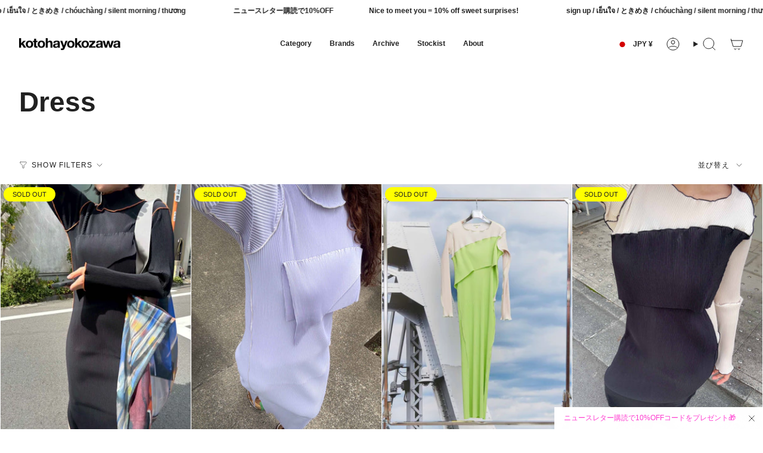

--- FILE ---
content_type: text/html; charset=utf-8
request_url: https://kotohayokozawa.com/collections/dress?page=2
body_size: 39529
content:
<!doctype html>
<html class="no-js no-touch supports-no-cookies" lang="ja">
  <head><meta charset="UTF-8">
<meta http-equiv="X-UA-Compatible" content="IE=edge">
<meta name="viewport" content="width=device-width,initial-scale=1"><meta name="theme-color" content="#ff69b4">
<link rel="canonical" href="https://kotohayokozawa.com/collections/dress?page=2">

<!-- ======================= Broadcast Theme V7.0.0 ========================= -->


  <link rel="icon" type="image/png" href="//kotohayokozawa.com/cdn/shop/files/kotohayokozawa_favicon.png?crop=center&height=32&v=1749204203&width=32">

<!-- Title and description ================================================ -->


<title>
    
    Dress
    
    
      &ndash; Page 2
    
    
      &ndash; kotohayokozawa
    
  </title>


  <meta name="description" content="kotohayokozawa公式オンラインストア🏜️ kotohayokozawa, todo, somebodyのコレクションのワンピース/ドレスをご覧いただけます。最短翌日お届け。">


<meta property="og:site_name" content="kotohayokozawa">
<meta property="og:url" content="https://kotohayokozawa.com/collections/dress?page=2">
<meta property="og:title" content="Dress">
<meta property="og:type" content="product.group">
<meta property="og:description" content="kotohayokozawa公式オンラインストア🏜️ kotohayokozawa, todo, somebodyのコレクションのワンピース/ドレスをご覧いただけます。最短翌日お届け。"><meta property="og:image" content="http://kotohayokozawa.com/cdn/shop/files/kotohayokozawa-search.jpg?v=1752209788">
  <meta property="og:image:secure_url" content="https://kotohayokozawa.com/cdn/shop/files/kotohayokozawa-search.jpg?v=1752209788">
  <meta property="og:image:width" content="1200">
  <meta property="og:image:height" content="628"><meta name="twitter:card" content="summary_large_image">
<meta name="twitter:title" content="Dress">
<meta name="twitter:description" content="kotohayokozawa公式オンラインストア🏜️ kotohayokozawa, todo, somebodyのコレクションのワンピース/ドレスをご覧いただけます。最短翌日お届け。">
<!-- CSS ================================================================== -->
<style data-shopify>
  
  
  
  
  

  
    
  

  
    
  

  
    
  

  

  

  
    
    .color-scheme-1 {--COLOR-BG-GRADIENT: #ffffff;
      --COLOR-BG: #ffffff;
      --COLOR-BG-RGB: 255, 255, 255;

      --COLOR-BG-ACCENT: #f5f5f5;
      --COLOR-BG-ACCENT-LIGHTEN: #ffffff;

      /* === Link Color ===*/

      --COLOR-LINK: #000000;
      --COLOR-LINK-A50: rgba(0, 0, 0, 0.5);
      --COLOR-LINK-A70: rgba(0, 0, 0, 0.7);
      --COLOR-LINK-HOVER: rgba(0, 0, 0, 0.7);
      --COLOR-LINK-OPPOSITE: #ffffff;

      --COLOR-TEXT: #212121;
      --COLOR-TEXT-HOVER: rgba(33, 33, 33, 0.7);
      --COLOR-TEXT-LIGHT: #646464;
      --COLOR-TEXT-DARK: #000000;
      --COLOR-TEXT-A5:  rgba(33, 33, 33, 0.05);
      --COLOR-TEXT-A35: rgba(33, 33, 33, 0.35);
      --COLOR-TEXT-A50: rgba(33, 33, 33, 0.5);
      --COLOR-TEXT-A80: rgba(33, 33, 33, 0.8);


      --COLOR-BORDER: rgba(0, 0, 0, 0.0);
      --COLOR-BORDER-LIGHT: rgba(102, 102, 102, 0.4);
      --COLOR-BORDER-DARK: rgba(0, 0, 0, 0.0);
      --COLOR-BORDER-HAIRLINE: #f7f7f7;

      --overlay-bg: #000000;

      /* === Bright color ===*/
      --COLOR-ACCENT: #ffff00;
      --COLOR-ACCENT-HOVER: #b2b300;
      --COLOR-ACCENT-FADE: rgba(255, 255, 0, 0.05);
      --COLOR-ACCENT-LIGHT: #ffff99;

      /* === Default Cart Gradient ===*/

      --FREE-SHIPPING-GRADIENT: linear-gradient(to right, var(--COLOR-ACCENT-LIGHT) 0%, var(--accent) 100%);

      /* === Buttons ===*/
      --BTN-PRIMARY-BG: #ffff00;
      --BTN-PRIMARY-TEXT: #ffffff;
      --BTN-PRIMARY-BORDER: #ffff00;
      --BTN-PRIMARY-BORDER-A70: rgba(255, 255, 0, 0.7);

      
      
        --BTN-PRIMARY-BG-BRIGHTER: #e5e600;
      

      --BTN-SECONDARY-BG: #ff69b4;
      --BTN-SECONDARY-TEXT: #ffffff;
      --BTN-SECONDARY-BORDER: #ff69b4;
      --BTN-SECONDARY-BORDER-A70: rgba(255, 105, 180, 0.7);

      
      
        --BTN-SECONDARY-BG-BRIGHTER: #ff4fa7;
      

      
--COLOR-BG-BRIGHTER: #f2f2f2;

      --COLOR-BG-ALPHA-25: rgba(255, 255, 255, 0.25);
      --COLOR-BG-TRANSPARENT: rgba(255, 255, 255, 0);--COLOR-FOOTER-BG-HAIRLINE: #f7f7f7;

      /* Dynamic color variables */
      --accent: var(--COLOR-ACCENT);
      --accent-fade: var(--COLOR-ACCENT-FADE);
      --accent-hover: var(--COLOR-ACCENT-HOVER);
      --border: var(--COLOR-BORDER);
      --border-dark: var(--COLOR-BORDER-DARK);
      --border-light: var(--COLOR-BORDER-LIGHT);
      --border-hairline: var(--COLOR-BORDER-HAIRLINE);
      --bg: var(--COLOR-BG-GRADIENT, var(--COLOR-BG));
      --bg-accent: var(--COLOR-BG-ACCENT);
      --bg-accent-lighten: var(--COLOR-BG-ACCENT-LIGHTEN);
      --icons: var(--COLOR-TEXT);
      --link: var(--COLOR-LINK);
      --link-a50: var(--COLOR-LINK-A50);
      --link-a70: var(--COLOR-LINK-A70);
      --link-hover: var(--COLOR-LINK-HOVER);
      --link-opposite: var(--COLOR-LINK-OPPOSITE);
      --text: var(--COLOR-TEXT);
      --text-dark: var(--COLOR-TEXT-DARK);
      --text-light: var(--COLOR-TEXT-LIGHT);
      --text-hover: var(--COLOR-TEXT-HOVER);
      --text-a5: var(--COLOR-TEXT-A5);
      --text-a35: var(--COLOR-TEXT-A35);
      --text-a50: var(--COLOR-TEXT-A50);
      --text-a80: var(--COLOR-TEXT-A80);
    }
  
    
    .color-scheme-2 {--COLOR-BG-GRADIENT: #f5f5f5;
      --COLOR-BG: #f5f5f5;
      --COLOR-BG-RGB: 245, 245, 245;

      --COLOR-BG-ACCENT: #ffffff;
      --COLOR-BG-ACCENT-LIGHTEN: #ffffff;

      /* === Link Color ===*/

      --COLOR-LINK: #000000;
      --COLOR-LINK-A50: rgba(0, 0, 0, 0.5);
      --COLOR-LINK-A70: rgba(0, 0, 0, 0.7);
      --COLOR-LINK-HOVER: rgba(0, 0, 0, 0.7);
      --COLOR-LINK-OPPOSITE: #ffffff;

      --COLOR-TEXT: #000000;
      --COLOR-TEXT-HOVER: rgba(0, 0, 0, 0.7);
      --COLOR-TEXT-LIGHT: #4a4a4a;
      --COLOR-TEXT-DARK: #000000;
      --COLOR-TEXT-A5:  rgba(0, 0, 0, 0.05);
      --COLOR-TEXT-A35: rgba(0, 0, 0, 0.35);
      --COLOR-TEXT-A50: rgba(0, 0, 0, 0.5);
      --COLOR-TEXT-A80: rgba(0, 0, 0, 0.8);


      --COLOR-BORDER: rgb(209, 209, 209);
      --COLOR-BORDER-LIGHT: #dfdfdf;
      --COLOR-BORDER-DARK: #9e9e9e;
      --COLOR-BORDER-HAIRLINE: #ededed;

      --overlay-bg: #000000;

      /* === Bright color ===*/
      --COLOR-ACCENT: #ff69b4;
      --COLOR-ACCENT-HOVER: #ff1c8e;
      --COLOR-ACCENT-FADE: rgba(255, 105, 180, 0.05);
      --COLOR-ACCENT-LIGHT: #ffffff;

      /* === Default Cart Gradient ===*/

      --FREE-SHIPPING-GRADIENT: linear-gradient(to right, var(--COLOR-ACCENT-LIGHT) 0%, var(--accent) 100%);

      /* === Buttons ===*/
      --BTN-PRIMARY-BG: #ffff00;
      --BTN-PRIMARY-TEXT: #ffffff;
      --BTN-PRIMARY-BORDER: #ffff00;
      --BTN-PRIMARY-BORDER-A70: rgba(255, 255, 0, 0.7);

      
      
        --BTN-PRIMARY-BG-BRIGHTER: #e5e600;
      

      --BTN-SECONDARY-BG: #ffffff;
      --BTN-SECONDARY-TEXT: #ffff00;
      --BTN-SECONDARY-BORDER: #ffff00;
      --BTN-SECONDARY-BORDER-A70: rgba(255, 255, 0, 0.7);

      
      
        --BTN-SECONDARY-BG-BRIGHTER: #f2f2f2;
      

      
--COLOR-BG-BRIGHTER: #e8e8e8;

      --COLOR-BG-ALPHA-25: rgba(245, 245, 245, 0.25);
      --COLOR-BG-TRANSPARENT: rgba(245, 245, 245, 0);--COLOR-FOOTER-BG-HAIRLINE: #ededed;

      /* Dynamic color variables */
      --accent: var(--COLOR-ACCENT);
      --accent-fade: var(--COLOR-ACCENT-FADE);
      --accent-hover: var(--COLOR-ACCENT-HOVER);
      --border: var(--COLOR-BORDER);
      --border-dark: var(--COLOR-BORDER-DARK);
      --border-light: var(--COLOR-BORDER-LIGHT);
      --border-hairline: var(--COLOR-BORDER-HAIRLINE);
      --bg: var(--COLOR-BG-GRADIENT, var(--COLOR-BG));
      --bg-accent: var(--COLOR-BG-ACCENT);
      --bg-accent-lighten: var(--COLOR-BG-ACCENT-LIGHTEN);
      --icons: var(--COLOR-TEXT);
      --link: var(--COLOR-LINK);
      --link-a50: var(--COLOR-LINK-A50);
      --link-a70: var(--COLOR-LINK-A70);
      --link-hover: var(--COLOR-LINK-HOVER);
      --link-opposite: var(--COLOR-LINK-OPPOSITE);
      --text: var(--COLOR-TEXT);
      --text-dark: var(--COLOR-TEXT-DARK);
      --text-light: var(--COLOR-TEXT-LIGHT);
      --text-hover: var(--COLOR-TEXT-HOVER);
      --text-a5: var(--COLOR-TEXT-A5);
      --text-a35: var(--COLOR-TEXT-A35);
      --text-a50: var(--COLOR-TEXT-A50);
      --text-a80: var(--COLOR-TEXT-A80);
    }
  
    
    .color-scheme-3 {--COLOR-BG-GRADIENT: #000000;
      --COLOR-BG: #000000;
      --COLOR-BG-RGB: 0, 0, 0;

      --COLOR-BG-ACCENT: #ffff00;
      --COLOR-BG-ACCENT-LIGHTEN: #ffff4d;

      /* === Link Color ===*/

      --COLOR-LINK: #ffffff;
      --COLOR-LINK-A50: rgba(255, 255, 255, 0.5);
      --COLOR-LINK-A70: rgba(255, 255, 255, 0.7);
      --COLOR-LINK-HOVER: rgba(255, 255, 255, 0.7);
      --COLOR-LINK-OPPOSITE: #000000;

      --COLOR-TEXT: #ffffff;
      --COLOR-TEXT-HOVER: rgba(255, 255, 255, 0.7);
      --COLOR-TEXT-LIGHT: #b3b3b3;
      --COLOR-TEXT-DARK: #d9d9d9;
      --COLOR-TEXT-A5:  rgba(255, 255, 255, 0.05);
      --COLOR-TEXT-A35: rgba(255, 255, 255, 0.35);
      --COLOR-TEXT-A50: rgba(255, 255, 255, 0.5);
      --COLOR-TEXT-A80: rgba(255, 255, 255, 0.8);


      --COLOR-BORDER: rgb(255, 255, 255);
      --COLOR-BORDER-LIGHT: #999999;
      --COLOR-BORDER-DARK: #cccccc;
      --COLOR-BORDER-HAIRLINE: #000000;

      --overlay-bg: #000000;

      /* === Bright color ===*/
      --COLOR-ACCENT: #ffff00;
      --COLOR-ACCENT-HOVER: #b2b300;
      --COLOR-ACCENT-FADE: rgba(255, 255, 0, 0.05);
      --COLOR-ACCENT-LIGHT: #ffff99;

      /* === Default Cart Gradient ===*/

      --FREE-SHIPPING-GRADIENT: linear-gradient(to right, var(--COLOR-ACCENT-LIGHT) 0%, var(--accent) 100%);

      /* === Buttons ===*/
      --BTN-PRIMARY-BG: #ffff00;
      --BTN-PRIMARY-TEXT: #ffffff;
      --BTN-PRIMARY-BORDER: #ffff00;
      --BTN-PRIMARY-BORDER-A70: rgba(255, 255, 0, 0.7);

      
      
        --BTN-PRIMARY-BG-BRIGHTER: #e5e600;
      

      --BTN-SECONDARY-BG: #ff69b4;
      --BTN-SECONDARY-TEXT: #000000;
      --BTN-SECONDARY-BORDER: #ff69b4;
      --BTN-SECONDARY-BORDER-A70: rgba(255, 105, 180, 0.7);

      
      
        --BTN-SECONDARY-BG-BRIGHTER: #ff4fa7;
      

      
--COLOR-BG-BRIGHTER: #1a1a1a;

      --COLOR-BG-ALPHA-25: rgba(0, 0, 0, 0.25);
      --COLOR-BG-TRANSPARENT: rgba(0, 0, 0, 0);--COLOR-FOOTER-BG-HAIRLINE: #080808;

      /* Dynamic color variables */
      --accent: var(--COLOR-ACCENT);
      --accent-fade: var(--COLOR-ACCENT-FADE);
      --accent-hover: var(--COLOR-ACCENT-HOVER);
      --border: var(--COLOR-BORDER);
      --border-dark: var(--COLOR-BORDER-DARK);
      --border-light: var(--COLOR-BORDER-LIGHT);
      --border-hairline: var(--COLOR-BORDER-HAIRLINE);
      --bg: var(--COLOR-BG-GRADIENT, var(--COLOR-BG));
      --bg-accent: var(--COLOR-BG-ACCENT);
      --bg-accent-lighten: var(--COLOR-BG-ACCENT-LIGHTEN);
      --icons: var(--COLOR-TEXT);
      --link: var(--COLOR-LINK);
      --link-a50: var(--COLOR-LINK-A50);
      --link-a70: var(--COLOR-LINK-A70);
      --link-hover: var(--COLOR-LINK-HOVER);
      --link-opposite: var(--COLOR-LINK-OPPOSITE);
      --text: var(--COLOR-TEXT);
      --text-dark: var(--COLOR-TEXT-DARK);
      --text-light: var(--COLOR-TEXT-LIGHT);
      --text-hover: var(--COLOR-TEXT-HOVER);
      --text-a5: var(--COLOR-TEXT-A5);
      --text-a35: var(--COLOR-TEXT-A35);
      --text-a50: var(--COLOR-TEXT-A50);
      --text-a80: var(--COLOR-TEXT-A80);
    }
  
    
    .color-scheme-4 {--COLOR-BG-GRADIENT: #bbcad9;
      --COLOR-BG: #bbcad9;
      --COLOR-BG-RGB: 187, 202, 217;

      --COLOR-BG-ACCENT: #f5f5f5;
      --COLOR-BG-ACCENT-LIGHTEN: #ffffff;

      /* === Link Color ===*/

      --COLOR-LINK: #ffff00;
      --COLOR-LINK-A50: rgba(255, 255, 0, 0.5);
      --COLOR-LINK-A70: rgba(255, 255, 0, 0.7);
      --COLOR-LINK-HOVER: rgba(255, 255, 0, 0.7);
      --COLOR-LINK-OPPOSITE: #000000;

      --COLOR-TEXT: #000000;
      --COLOR-TEXT-HOVER: rgba(0, 0, 0, 0.7);
      --COLOR-TEXT-LIGHT: #383d41;
      --COLOR-TEXT-DARK: #000000;
      --COLOR-TEXT-A5:  rgba(0, 0, 0, 0.05);
      --COLOR-TEXT-A35: rgba(0, 0, 0, 0.35);
      --COLOR-TEXT-A50: rgba(0, 0, 0, 0.5);
      --COLOR-TEXT-A80: rgba(0, 0, 0, 0.8);


      --COLOR-BORDER: rgb(255, 255, 0);
      --COLOR-BORDER-LIGHT: #e4ea57;
      --COLOR-BORDER-DARK: #999900;
      --COLOR-BORDER-HAIRLINE: #b1c2d4;

      --overlay-bg: #000000;

      /* === Bright color ===*/
      --COLOR-ACCENT: #ffffff;
      --COLOR-ACCENT-HOVER: #d9d9d9;
      --COLOR-ACCENT-FADE: rgba(255, 255, 255, 0.05);
      --COLOR-ACCENT-LIGHT: #ffffff;

      /* === Default Cart Gradient ===*/

      --FREE-SHIPPING-GRADIENT: linear-gradient(to right, var(--COLOR-ACCENT-LIGHT) 0%, var(--accent) 100%);

      /* === Buttons ===*/
      --BTN-PRIMARY-BG: #ff69b4;
      --BTN-PRIMARY-TEXT: #000000;
      --BTN-PRIMARY-BORDER: #ff69b4;
      --BTN-PRIMARY-BORDER-A70: rgba(255, 105, 180, 0.7);

      
      
        --BTN-PRIMARY-BG-BRIGHTER: #ff4fa7;
      

      --BTN-SECONDARY-BG: #ffff00;
      --BTN-SECONDARY-TEXT: #ffffff;
      --BTN-SECONDARY-BORDER: #ffff00;
      --BTN-SECONDARY-BORDER-A70: rgba(255, 255, 0, 0.7);

      
      
        --BTN-SECONDARY-BG-BRIGHTER: #e5e600;
      

      
--COLOR-BG-BRIGHTER: #abbdd0;

      --COLOR-BG-ALPHA-25: rgba(187, 202, 217, 0.25);
      --COLOR-BG-TRANSPARENT: rgba(187, 202, 217, 0);--COLOR-FOOTER-BG-HAIRLINE: #b1c2d4;

      /* Dynamic color variables */
      --accent: var(--COLOR-ACCENT);
      --accent-fade: var(--COLOR-ACCENT-FADE);
      --accent-hover: var(--COLOR-ACCENT-HOVER);
      --border: var(--COLOR-BORDER);
      --border-dark: var(--COLOR-BORDER-DARK);
      --border-light: var(--COLOR-BORDER-LIGHT);
      --border-hairline: var(--COLOR-BORDER-HAIRLINE);
      --bg: var(--COLOR-BG-GRADIENT, var(--COLOR-BG));
      --bg-accent: var(--COLOR-BG-ACCENT);
      --bg-accent-lighten: var(--COLOR-BG-ACCENT-LIGHTEN);
      --icons: var(--COLOR-TEXT);
      --link: var(--COLOR-LINK);
      --link-a50: var(--COLOR-LINK-A50);
      --link-a70: var(--COLOR-LINK-A70);
      --link-hover: var(--COLOR-LINK-HOVER);
      --link-opposite: var(--COLOR-LINK-OPPOSITE);
      --text: var(--COLOR-TEXT);
      --text-dark: var(--COLOR-TEXT-DARK);
      --text-light: var(--COLOR-TEXT-LIGHT);
      --text-hover: var(--COLOR-TEXT-HOVER);
      --text-a5: var(--COLOR-TEXT-A5);
      --text-a35: var(--COLOR-TEXT-A35);
      --text-a50: var(--COLOR-TEXT-A50);
      --text-a80: var(--COLOR-TEXT-A80);
    }
  
    
    .color-scheme-5 {--COLOR-BG-GRADIENT: rgba(0,0,0,0);
      --COLOR-BG: rgba(0,0,0,0);
      --COLOR-BG-RGB: 0, 0, 0;

      --COLOR-BG-ACCENT: #ffffff;
      --COLOR-BG-ACCENT-LIGHTEN: #ffffff;

      /* === Link Color ===*/

      --COLOR-LINK: #ffff00;
      --COLOR-LINK-A50: rgba(255, 255, 0, 0.5);
      --COLOR-LINK-A70: rgba(255, 255, 0, 0.7);
      --COLOR-LINK-HOVER: rgba(255, 255, 0, 0.7);
      --COLOR-LINK-OPPOSITE: #000000;

      --COLOR-TEXT: #212121;
      --COLOR-TEXT-HOVER: rgba(33, 33, 33, 0.7);
      --COLOR-TEXT-LIGHT: rgba(23, 23, 23, 0.7);
      --COLOR-TEXT-DARK: #000000;
      --COLOR-TEXT-A5:  rgba(33, 33, 33, 0.05);
      --COLOR-TEXT-A35: rgba(33, 33, 33, 0.35);
      --COLOR-TEXT-A50: rgba(33, 33, 33, 0.5);
      --COLOR-TEXT-A80: rgba(33, 33, 33, 0.8);


      --COLOR-BORDER: rgb(33, 33, 33);
      --COLOR-BORDER-LIGHT: rgba(20, 20, 20, 0.6);
      --COLOR-BORDER-DARK: #000000;
      --COLOR-BORDER-HAIRLINE: rgba(0, 0, 0, 0.0);

      --overlay-bg: #000000;

      /* === Bright color ===*/
      --COLOR-ACCENT: #ffff00;
      --COLOR-ACCENT-HOVER: #b2b300;
      --COLOR-ACCENT-FADE: rgba(255, 255, 0, 0.05);
      --COLOR-ACCENT-LIGHT: #ffff99;

      /* === Default Cart Gradient ===*/

      --FREE-SHIPPING-GRADIENT: linear-gradient(to right, var(--COLOR-ACCENT-LIGHT) 0%, var(--accent) 100%);

      /* === Buttons ===*/
      --BTN-PRIMARY-BG: #ffff00;
      --BTN-PRIMARY-TEXT: #ffffff;
      --BTN-PRIMARY-BORDER: #ffff00;
      --BTN-PRIMARY-BORDER-A70: rgba(255, 255, 0, 0.7);

      
      
        --BTN-PRIMARY-BG-BRIGHTER: #e5e600;
      

      --BTN-SECONDARY-BG: #ff69b4;
      --BTN-SECONDARY-TEXT: #000000;
      --BTN-SECONDARY-BORDER: #ff69b4;
      --BTN-SECONDARY-BORDER-A70: rgba(255, 105, 180, 0.7);

      
      
        --BTN-SECONDARY-BG-BRIGHTER: #ff4fa7;
      

      
--COLOR-BG-BRIGHTER: rgba(26, 26, 26, 0.0);

      --COLOR-BG-ALPHA-25: rgba(0, 0, 0, 0.25);
      --COLOR-BG-TRANSPARENT: rgba(0, 0, 0, 0);--COLOR-FOOTER-BG-HAIRLINE: rgba(8, 8, 8, 0.0);

      /* Dynamic color variables */
      --accent: var(--COLOR-ACCENT);
      --accent-fade: var(--COLOR-ACCENT-FADE);
      --accent-hover: var(--COLOR-ACCENT-HOVER);
      --border: var(--COLOR-BORDER);
      --border-dark: var(--COLOR-BORDER-DARK);
      --border-light: var(--COLOR-BORDER-LIGHT);
      --border-hairline: var(--COLOR-BORDER-HAIRLINE);
      --bg: var(--COLOR-BG-GRADIENT, var(--COLOR-BG));
      --bg-accent: var(--COLOR-BG-ACCENT);
      --bg-accent-lighten: var(--COLOR-BG-ACCENT-LIGHTEN);
      --icons: var(--COLOR-TEXT);
      --link: var(--COLOR-LINK);
      --link-a50: var(--COLOR-LINK-A50);
      --link-a70: var(--COLOR-LINK-A70);
      --link-hover: var(--COLOR-LINK-HOVER);
      --link-opposite: var(--COLOR-LINK-OPPOSITE);
      --text: var(--COLOR-TEXT);
      --text-dark: var(--COLOR-TEXT-DARK);
      --text-light: var(--COLOR-TEXT-LIGHT);
      --text-hover: var(--COLOR-TEXT-HOVER);
      --text-a5: var(--COLOR-TEXT-A5);
      --text-a35: var(--COLOR-TEXT-A35);
      --text-a50: var(--COLOR-TEXT-A50);
      --text-a80: var(--COLOR-TEXT-A80);
    }
  
    
    .color-scheme-6 {--COLOR-BG-GRADIENT: #ffffff;
      --COLOR-BG: #ffffff;
      --COLOR-BG-RGB: 255, 255, 255;

      --COLOR-BG-ACCENT: #f5f5f5;
      --COLOR-BG-ACCENT-LIGHTEN: #ffffff;

      /* === Link Color ===*/

      --COLOR-LINK: #212121;
      --COLOR-LINK-A50: rgba(33, 33, 33, 0.5);
      --COLOR-LINK-A70: rgba(33, 33, 33, 0.7);
      --COLOR-LINK-HOVER: rgba(33, 33, 33, 0.7);
      --COLOR-LINK-OPPOSITE: #ffffff;

      --COLOR-TEXT: #212121;
      --COLOR-TEXT-HOVER: rgba(33, 33, 33, 0.7);
      --COLOR-TEXT-LIGHT: #646464;
      --COLOR-TEXT-DARK: #000000;
      --COLOR-TEXT-A5:  rgba(33, 33, 33, 0.05);
      --COLOR-TEXT-A35: rgba(33, 33, 33, 0.35);
      --COLOR-TEXT-A50: rgba(33, 33, 33, 0.5);
      --COLOR-TEXT-A80: rgba(33, 33, 33, 0.8);


      --COLOR-BORDER: rgb(209, 209, 209);
      --COLOR-BORDER-LIGHT: #e3e3e3;
      --COLOR-BORDER-DARK: #9e9e9e;
      --COLOR-BORDER-HAIRLINE: #f7f7f7;

      --overlay-bg: rgba(0,0,0,0);

      /* === Bright color ===*/
      --COLOR-ACCENT: #ffff00;
      --COLOR-ACCENT-HOVER: #b2b300;
      --COLOR-ACCENT-FADE: rgba(255, 255, 0, 0.05);
      --COLOR-ACCENT-LIGHT: #ffff99;

      /* === Default Cart Gradient ===*/

      --FREE-SHIPPING-GRADIENT: linear-gradient(to right, var(--COLOR-ACCENT-LIGHT) 0%, var(--accent) 100%);

      /* === Buttons ===*/
      --BTN-PRIMARY-BG: #ffff00;
      --BTN-PRIMARY-TEXT: #ffffff;
      --BTN-PRIMARY-BORDER: #ffff00;
      --BTN-PRIMARY-BORDER-A70: rgba(255, 255, 0, 0.7);

      
      
        --BTN-PRIMARY-BG-BRIGHTER: #e5e600;
      

      --BTN-SECONDARY-BG: #ff3bd0;
      --BTN-SECONDARY-TEXT: #ffffff;
      --BTN-SECONDARY-BORDER: #ff3bd0;
      --BTN-SECONDARY-BORDER-A70: rgba(255, 59, 208, 0.7);

      
      
        --BTN-SECONDARY-BG-BRIGHTER: #ff21ca;
      

      
--COLOR-BG-BRIGHTER: #f2f2f2;

      --COLOR-BG-ALPHA-25: rgba(255, 255, 255, 0.25);
      --COLOR-BG-TRANSPARENT: rgba(255, 255, 255, 0);--COLOR-FOOTER-BG-HAIRLINE: #f7f7f7;

      /* Dynamic color variables */
      --accent: var(--COLOR-ACCENT);
      --accent-fade: var(--COLOR-ACCENT-FADE);
      --accent-hover: var(--COLOR-ACCENT-HOVER);
      --border: var(--COLOR-BORDER);
      --border-dark: var(--COLOR-BORDER-DARK);
      --border-light: var(--COLOR-BORDER-LIGHT);
      --border-hairline: var(--COLOR-BORDER-HAIRLINE);
      --bg: var(--COLOR-BG-GRADIENT, var(--COLOR-BG));
      --bg-accent: var(--COLOR-BG-ACCENT);
      --bg-accent-lighten: var(--COLOR-BG-ACCENT-LIGHTEN);
      --icons: var(--COLOR-TEXT);
      --link: var(--COLOR-LINK);
      --link-a50: var(--COLOR-LINK-A50);
      --link-a70: var(--COLOR-LINK-A70);
      --link-hover: var(--COLOR-LINK-HOVER);
      --link-opposite: var(--COLOR-LINK-OPPOSITE);
      --text: var(--COLOR-TEXT);
      --text-dark: var(--COLOR-TEXT-DARK);
      --text-light: var(--COLOR-TEXT-LIGHT);
      --text-hover: var(--COLOR-TEXT-HOVER);
      --text-a5: var(--COLOR-TEXT-A5);
      --text-a35: var(--COLOR-TEXT-A35);
      --text-a50: var(--COLOR-TEXT-A50);
      --text-a80: var(--COLOR-TEXT-A80);
    }
  
    
    .color-scheme-7 {--COLOR-BG-GRADIENT: #000000;
      --COLOR-BG: #000000;
      --COLOR-BG-RGB: 0, 0, 0;

      --COLOR-BG-ACCENT: #ffff00;
      --COLOR-BG-ACCENT-LIGHTEN: #ffff4d;

      /* === Link Color ===*/

      --COLOR-LINK: #ffffff;
      --COLOR-LINK-A50: rgba(255, 255, 255, 0.5);
      --COLOR-LINK-A70: rgba(255, 255, 255, 0.7);
      --COLOR-LINK-HOVER: rgba(255, 255, 255, 0.7);
      --COLOR-LINK-OPPOSITE: #000000;

      --COLOR-TEXT: #ffffff;
      --COLOR-TEXT-HOVER: rgba(255, 255, 255, 0.7);
      --COLOR-TEXT-LIGHT: #b3b3b3;
      --COLOR-TEXT-DARK: #d9d9d9;
      --COLOR-TEXT-A5:  rgba(255, 255, 255, 0.05);
      --COLOR-TEXT-A35: rgba(255, 255, 255, 0.35);
      --COLOR-TEXT-A50: rgba(255, 255, 255, 0.5);
      --COLOR-TEXT-A80: rgba(255, 255, 255, 0.8);


      --COLOR-BORDER: rgb(255, 255, 255);
      --COLOR-BORDER-LIGHT: #999999;
      --COLOR-BORDER-DARK: #cccccc;
      --COLOR-BORDER-HAIRLINE: #000000;

      --overlay-bg: rgba(0,0,0,0);

      /* === Bright color ===*/
      --COLOR-ACCENT: #ffff00;
      --COLOR-ACCENT-HOVER: #b2b300;
      --COLOR-ACCENT-FADE: rgba(255, 255, 0, 0.05);
      --COLOR-ACCENT-LIGHT: #ffff99;

      /* === Default Cart Gradient ===*/

      --FREE-SHIPPING-GRADIENT: linear-gradient(to right, var(--COLOR-ACCENT-LIGHT) 0%, var(--accent) 100%);

      /* === Buttons ===*/
      --BTN-PRIMARY-BG: #ffff00;
      --BTN-PRIMARY-TEXT: #ffffff;
      --BTN-PRIMARY-BORDER: #ffff00;
      --BTN-PRIMARY-BORDER-A70: rgba(255, 255, 0, 0.7);

      
      
        --BTN-PRIMARY-BG-BRIGHTER: #e5e600;
      

      --BTN-SECONDARY-BG: #ff69b4;
      --BTN-SECONDARY-TEXT: #ffffff;
      --BTN-SECONDARY-BORDER: #ff69b4;
      --BTN-SECONDARY-BORDER-A70: rgba(255, 105, 180, 0.7);

      
      
        --BTN-SECONDARY-BG-BRIGHTER: #ff4fa7;
      

      
--COLOR-BG-BRIGHTER: #1a1a1a;

      --COLOR-BG-ALPHA-25: rgba(0, 0, 0, 0.25);
      --COLOR-BG-TRANSPARENT: rgba(0, 0, 0, 0);--COLOR-FOOTER-BG-HAIRLINE: #080808;

      /* Dynamic color variables */
      --accent: var(--COLOR-ACCENT);
      --accent-fade: var(--COLOR-ACCENT-FADE);
      --accent-hover: var(--COLOR-ACCENT-HOVER);
      --border: var(--COLOR-BORDER);
      --border-dark: var(--COLOR-BORDER-DARK);
      --border-light: var(--COLOR-BORDER-LIGHT);
      --border-hairline: var(--COLOR-BORDER-HAIRLINE);
      --bg: var(--COLOR-BG-GRADIENT, var(--COLOR-BG));
      --bg-accent: var(--COLOR-BG-ACCENT);
      --bg-accent-lighten: var(--COLOR-BG-ACCENT-LIGHTEN);
      --icons: var(--COLOR-TEXT);
      --link: var(--COLOR-LINK);
      --link-a50: var(--COLOR-LINK-A50);
      --link-a70: var(--COLOR-LINK-A70);
      --link-hover: var(--COLOR-LINK-HOVER);
      --link-opposite: var(--COLOR-LINK-OPPOSITE);
      --text: var(--COLOR-TEXT);
      --text-dark: var(--COLOR-TEXT-DARK);
      --text-light: var(--COLOR-TEXT-LIGHT);
      --text-hover: var(--COLOR-TEXT-HOVER);
      --text-a5: var(--COLOR-TEXT-A5);
      --text-a35: var(--COLOR-TEXT-A35);
      --text-a50: var(--COLOR-TEXT-A50);
      --text-a80: var(--COLOR-TEXT-A80);
    }
  
    
    .color-scheme-8 {--COLOR-BG-GRADIENT: rgba(0,0,0,0);
      --COLOR-BG: rgba(0,0,0,0);
      --COLOR-BG-RGB: 0, 0, 0;

      --COLOR-BG-ACCENT: #f5f5f5;
      --COLOR-BG-ACCENT-LIGHTEN: #ffffff;

      /* === Link Color ===*/

      --COLOR-LINK: #212121;
      --COLOR-LINK-A50: rgba(33, 33, 33, 0.5);
      --COLOR-LINK-A70: rgba(33, 33, 33, 0.7);
      --COLOR-LINK-HOVER: rgba(33, 33, 33, 0.7);
      --COLOR-LINK-OPPOSITE: #ffffff;

      --COLOR-TEXT: #ffffff;
      --COLOR-TEXT-HOVER: rgba(255, 255, 255, 0.7);
      --COLOR-TEXT-LIGHT: rgba(179, 179, 179, 0.7);
      --COLOR-TEXT-DARK: #d9d9d9;
      --COLOR-TEXT-A5:  rgba(255, 255, 255, 0.05);
      --COLOR-TEXT-A35: rgba(255, 255, 255, 0.35);
      --COLOR-TEXT-A50: rgba(255, 255, 255, 0.5);
      --COLOR-TEXT-A80: rgba(255, 255, 255, 0.8);


      --COLOR-BORDER: rgba(0, 0, 0, 0.0);
      --COLOR-BORDER-LIGHT: rgba(0, 0, 0, 0.0);
      --COLOR-BORDER-DARK: rgba(0, 0, 0, 0.0);
      --COLOR-BORDER-HAIRLINE: rgba(0, 0, 0, 0.0);

      --overlay-bg: #d1d1d1;

      /* === Bright color ===*/
      --COLOR-ACCENT: #ffff00;
      --COLOR-ACCENT-HOVER: #b2b300;
      --COLOR-ACCENT-FADE: rgba(255, 255, 0, 0.05);
      --COLOR-ACCENT-LIGHT: #ffff99;

      /* === Default Cart Gradient ===*/

      --FREE-SHIPPING-GRADIENT: linear-gradient(to right, var(--COLOR-ACCENT-LIGHT) 0%, var(--accent) 100%);

      /* === Buttons ===*/
      --BTN-PRIMARY-BG: #ffff00;
      --BTN-PRIMARY-TEXT: #ff69b4;
      --BTN-PRIMARY-BORDER: #ffff00;
      --BTN-PRIMARY-BORDER-A70: rgba(255, 255, 0, 0.7);

      
      
        --BTN-PRIMARY-BG-BRIGHTER: #e5e600;
      

      --BTN-SECONDARY-BG: #ff69b4;
      --BTN-SECONDARY-TEXT: #ffff00;
      --BTN-SECONDARY-BORDER: #ff69b4;
      --BTN-SECONDARY-BORDER-A70: rgba(255, 105, 180, 0.7);

      
      
        --BTN-SECONDARY-BG-BRIGHTER: #ff4fa7;
      

      
--COLOR-BG-BRIGHTER: rgba(26, 26, 26, 0.0);

      --COLOR-BG-ALPHA-25: rgba(0, 0, 0, 0.25);
      --COLOR-BG-TRANSPARENT: rgba(0, 0, 0, 0);--COLOR-FOOTER-BG-HAIRLINE: rgba(8, 8, 8, 0.0);

      /* Dynamic color variables */
      --accent: var(--COLOR-ACCENT);
      --accent-fade: var(--COLOR-ACCENT-FADE);
      --accent-hover: var(--COLOR-ACCENT-HOVER);
      --border: var(--COLOR-BORDER);
      --border-dark: var(--COLOR-BORDER-DARK);
      --border-light: var(--COLOR-BORDER-LIGHT);
      --border-hairline: var(--COLOR-BORDER-HAIRLINE);
      --bg: var(--COLOR-BG-GRADIENT, var(--COLOR-BG));
      --bg-accent: var(--COLOR-BG-ACCENT);
      --bg-accent-lighten: var(--COLOR-BG-ACCENT-LIGHTEN);
      --icons: var(--COLOR-TEXT);
      --link: var(--COLOR-LINK);
      --link-a50: var(--COLOR-LINK-A50);
      --link-a70: var(--COLOR-LINK-A70);
      --link-hover: var(--COLOR-LINK-HOVER);
      --link-opposite: var(--COLOR-LINK-OPPOSITE);
      --text: var(--COLOR-TEXT);
      --text-dark: var(--COLOR-TEXT-DARK);
      --text-light: var(--COLOR-TEXT-LIGHT);
      --text-hover: var(--COLOR-TEXT-HOVER);
      --text-a5: var(--COLOR-TEXT-A5);
      --text-a35: var(--COLOR-TEXT-A35);
      --text-a50: var(--COLOR-TEXT-A50);
      --text-a80: var(--COLOR-TEXT-A80);
    }
  
    
    .color-scheme-9 {--COLOR-BG-GRADIENT: rgba(0,0,0,0);
      --COLOR-BG: rgba(0,0,0,0);
      --COLOR-BG-RGB: 0, 0, 0;

      --COLOR-BG-ACCENT: #f5f5f5;
      --COLOR-BG-ACCENT-LIGHTEN: #ffffff;

      /* === Link Color ===*/

      --COLOR-LINK: #ffffff;
      --COLOR-LINK-A50: rgba(255, 255, 255, 0.5);
      --COLOR-LINK-A70: rgba(255, 255, 255, 0.7);
      --COLOR-LINK-HOVER: rgba(255, 255, 255, 0.7);
      --COLOR-LINK-OPPOSITE: #000000;

      --COLOR-TEXT: #000000;
      --COLOR-TEXT-HOVER: rgba(0, 0, 0, 0.7);
      --COLOR-TEXT-LIGHT: rgba(0, 0, 0, 0.7);
      --COLOR-TEXT-DARK: #000000;
      --COLOR-TEXT-A5:  rgba(0, 0, 0, 0.05);
      --COLOR-TEXT-A35: rgba(0, 0, 0, 0.35);
      --COLOR-TEXT-A50: rgba(0, 0, 0, 0.5);
      --COLOR-TEXT-A80: rgba(0, 0, 0, 0.8);


      --COLOR-BORDER: rgb(255, 255, 255);
      --COLOR-BORDER-LIGHT: rgba(153, 153, 153, 0.6);
      --COLOR-BORDER-DARK: #cccccc;
      --COLOR-BORDER-HAIRLINE: rgba(0, 0, 0, 0.0);

      --overlay-bg: rgba(0,0,0,0);

      /* === Bright color ===*/
      --COLOR-ACCENT: #ff69b4;
      --COLOR-ACCENT-HOVER: #ff1c8e;
      --COLOR-ACCENT-FADE: rgba(255, 105, 180, 0.05);
      --COLOR-ACCENT-LIGHT: #ffffff;

      /* === Default Cart Gradient ===*/

      --FREE-SHIPPING-GRADIENT: linear-gradient(to right, var(--COLOR-ACCENT-LIGHT) 0%, var(--accent) 100%);

      /* === Buttons ===*/
      --BTN-PRIMARY-BG: #ff69b4;
      --BTN-PRIMARY-TEXT: #ffff00;
      --BTN-PRIMARY-BORDER: #ff69b4;
      --BTN-PRIMARY-BORDER-A70: rgba(255, 105, 180, 0.7);

      
      
        --BTN-PRIMARY-BG-BRIGHTER: #ff4fa7;
      

      --BTN-SECONDARY-BG: #ffff00;
      --BTN-SECONDARY-TEXT: #ff69b4;
      --BTN-SECONDARY-BORDER: #ffff00;
      --BTN-SECONDARY-BORDER-A70: rgba(255, 255, 0, 0.7);

      
      
        --BTN-SECONDARY-BG-BRIGHTER: #e5e600;
      

      
--COLOR-BG-BRIGHTER: rgba(26, 26, 26, 0.0);

      --COLOR-BG-ALPHA-25: rgba(0, 0, 0, 0.25);
      --COLOR-BG-TRANSPARENT: rgba(0, 0, 0, 0);--COLOR-FOOTER-BG-HAIRLINE: rgba(8, 8, 8, 0.0);

      /* Dynamic color variables */
      --accent: var(--COLOR-ACCENT);
      --accent-fade: var(--COLOR-ACCENT-FADE);
      --accent-hover: var(--COLOR-ACCENT-HOVER);
      --border: var(--COLOR-BORDER);
      --border-dark: var(--COLOR-BORDER-DARK);
      --border-light: var(--COLOR-BORDER-LIGHT);
      --border-hairline: var(--COLOR-BORDER-HAIRLINE);
      --bg: var(--COLOR-BG-GRADIENT, var(--COLOR-BG));
      --bg-accent: var(--COLOR-BG-ACCENT);
      --bg-accent-lighten: var(--COLOR-BG-ACCENT-LIGHTEN);
      --icons: var(--COLOR-TEXT);
      --link: var(--COLOR-LINK);
      --link-a50: var(--COLOR-LINK-A50);
      --link-a70: var(--COLOR-LINK-A70);
      --link-hover: var(--COLOR-LINK-HOVER);
      --link-opposite: var(--COLOR-LINK-OPPOSITE);
      --text: var(--COLOR-TEXT);
      --text-dark: var(--COLOR-TEXT-DARK);
      --text-light: var(--COLOR-TEXT-LIGHT);
      --text-hover: var(--COLOR-TEXT-HOVER);
      --text-a5: var(--COLOR-TEXT-A5);
      --text-a35: var(--COLOR-TEXT-A35);
      --text-a50: var(--COLOR-TEXT-A50);
      --text-a80: var(--COLOR-TEXT-A80);
    }
  
    :root,
    .color-scheme-10 {--COLOR-BG-GRADIENT: #ffffff;
      --COLOR-BG: #ffffff;
      --COLOR-BG-RGB: 255, 255, 255;

      --COLOR-BG-ACCENT: #f5f5f5;
      --COLOR-BG-ACCENT-LIGHTEN: #ffffff;

      /* === Link Color ===*/

      --COLOR-LINK: #212121;
      --COLOR-LINK-A50: rgba(33, 33, 33, 0.5);
      --COLOR-LINK-A70: rgba(33, 33, 33, 0.7);
      --COLOR-LINK-HOVER: rgba(33, 33, 33, 0.7);
      --COLOR-LINK-OPPOSITE: #ffffff;

      --COLOR-TEXT: #212121;
      --COLOR-TEXT-HOVER: rgba(33, 33, 33, 0.7);
      --COLOR-TEXT-LIGHT: #646464;
      --COLOR-TEXT-DARK: #000000;
      --COLOR-TEXT-A5:  rgba(33, 33, 33, 0.05);
      --COLOR-TEXT-A35: rgba(33, 33, 33, 0.35);
      --COLOR-TEXT-A50: rgba(33, 33, 33, 0.5);
      --COLOR-TEXT-A80: rgba(33, 33, 33, 0.8);


      --COLOR-BORDER: rgba(0, 0, 0, 0.0);
      --COLOR-BORDER-LIGHT: rgba(102, 102, 102, 0.4);
      --COLOR-BORDER-DARK: rgba(0, 0, 0, 0.0);
      --COLOR-BORDER-HAIRLINE: #f7f7f7;

      --overlay-bg: rgba(0,0,0,0);

      /* === Bright color ===*/
      --COLOR-ACCENT: #ff69b4;
      --COLOR-ACCENT-HOVER: #ff1c8e;
      --COLOR-ACCENT-FADE: rgba(255, 105, 180, 0.05);
      --COLOR-ACCENT-LIGHT: #ffffff;

      /* === Default Cart Gradient ===*/

      --FREE-SHIPPING-GRADIENT: linear-gradient(to right, var(--COLOR-ACCENT-LIGHT) 0%, var(--accent) 100%);

      /* === Buttons ===*/
      --BTN-PRIMARY-BG: #ffff00;
      --BTN-PRIMARY-TEXT: #ff69b4;
      --BTN-PRIMARY-BORDER: #ffff00;
      --BTN-PRIMARY-BORDER-A70: rgba(255, 255, 0, 0.7);

      
      
        --BTN-PRIMARY-BG-BRIGHTER: #e5e600;
      

      --BTN-SECONDARY-BG: #ff69b4;
      --BTN-SECONDARY-TEXT: #ffff00;
      --BTN-SECONDARY-BORDER: #ff69b4;
      --BTN-SECONDARY-BORDER-A70: rgba(255, 105, 180, 0.7);

      
      
        --BTN-SECONDARY-BG-BRIGHTER: #ff4fa7;
      

      
--COLOR-BG-BRIGHTER: #f2f2f2;

      --COLOR-BG-ALPHA-25: rgba(255, 255, 255, 0.25);
      --COLOR-BG-TRANSPARENT: rgba(255, 255, 255, 0);--COLOR-FOOTER-BG-HAIRLINE: #f7f7f7;

      /* Dynamic color variables */
      --accent: var(--COLOR-ACCENT);
      --accent-fade: var(--COLOR-ACCENT-FADE);
      --accent-hover: var(--COLOR-ACCENT-HOVER);
      --border: var(--COLOR-BORDER);
      --border-dark: var(--COLOR-BORDER-DARK);
      --border-light: var(--COLOR-BORDER-LIGHT);
      --border-hairline: var(--COLOR-BORDER-HAIRLINE);
      --bg: var(--COLOR-BG-GRADIENT, var(--COLOR-BG));
      --bg-accent: var(--COLOR-BG-ACCENT);
      --bg-accent-lighten: var(--COLOR-BG-ACCENT-LIGHTEN);
      --icons: var(--COLOR-TEXT);
      --link: var(--COLOR-LINK);
      --link-a50: var(--COLOR-LINK-A50);
      --link-a70: var(--COLOR-LINK-A70);
      --link-hover: var(--COLOR-LINK-HOVER);
      --link-opposite: var(--COLOR-LINK-OPPOSITE);
      --text: var(--COLOR-TEXT);
      --text-dark: var(--COLOR-TEXT-DARK);
      --text-light: var(--COLOR-TEXT-LIGHT);
      --text-hover: var(--COLOR-TEXT-HOVER);
      --text-a5: var(--COLOR-TEXT-A5);
      --text-a35: var(--COLOR-TEXT-A35);
      --text-a50: var(--COLOR-TEXT-A50);
      --text-a80: var(--COLOR-TEXT-A80);
    }
  
    
    .color-scheme-11 {--COLOR-BG-GRADIENT: #ffffff;
      --COLOR-BG: #ffffff;
      --COLOR-BG-RGB: 255, 255, 255;

      --COLOR-BG-ACCENT: #f5f5f5;
      --COLOR-BG-ACCENT-LIGHTEN: #ffffff;

      /* === Link Color ===*/

      --COLOR-LINK: #000000;
      --COLOR-LINK-A50: rgba(0, 0, 0, 0.5);
      --COLOR-LINK-A70: rgba(0, 0, 0, 0.7);
      --COLOR-LINK-HOVER: rgba(0, 0, 0, 0.7);
      --COLOR-LINK-OPPOSITE: #ffffff;

      --COLOR-TEXT: #212121;
      --COLOR-TEXT-HOVER: rgba(33, 33, 33, 0.7);
      --COLOR-TEXT-LIGHT: #646464;
      --COLOR-TEXT-DARK: #000000;
      --COLOR-TEXT-A5:  rgba(33, 33, 33, 0.05);
      --COLOR-TEXT-A35: rgba(33, 33, 33, 0.35);
      --COLOR-TEXT-A50: rgba(33, 33, 33, 0.5);
      --COLOR-TEXT-A80: rgba(33, 33, 33, 0.8);


      --COLOR-BORDER: rgba(0, 0, 0, 0.0);
      --COLOR-BORDER-LIGHT: rgba(102, 102, 102, 0.4);
      --COLOR-BORDER-DARK: rgba(0, 0, 0, 0.0);
      --COLOR-BORDER-HAIRLINE: #f7f7f7;

      --overlay-bg: #000000;

      /* === Bright color ===*/
      --COLOR-ACCENT: #ff69b4;
      --COLOR-ACCENT-HOVER: #ff1c8e;
      --COLOR-ACCENT-FADE: rgba(255, 105, 180, 0.05);
      --COLOR-ACCENT-LIGHT: #ffffff;

      /* === Default Cart Gradient ===*/

      --FREE-SHIPPING-GRADIENT: linear-gradient(to right, var(--COLOR-ACCENT-LIGHT) 0%, var(--accent) 100%);

      /* === Buttons ===*/
      --BTN-PRIMARY-BG: #ff69b4;
      --BTN-PRIMARY-TEXT: #212121;
      --BTN-PRIMARY-BORDER: #ff69b4;
      --BTN-PRIMARY-BORDER-A70: rgba(255, 105, 180, 0.7);

      
      
        --BTN-PRIMARY-BG-BRIGHTER: #ff4fa7;
      

      --BTN-SECONDARY-BG: #ffff00;
      --BTN-SECONDARY-TEXT: #ffffff;
      --BTN-SECONDARY-BORDER: #ffff00;
      --BTN-SECONDARY-BORDER-A70: rgba(255, 255, 0, 0.7);

      
      
        --BTN-SECONDARY-BG-BRIGHTER: #e5e600;
      

      
--COLOR-BG-BRIGHTER: #f2f2f2;

      --COLOR-BG-ALPHA-25: rgba(255, 255, 255, 0.25);
      --COLOR-BG-TRANSPARENT: rgba(255, 255, 255, 0);--COLOR-FOOTER-BG-HAIRLINE: #f7f7f7;

      /* Dynamic color variables */
      --accent: var(--COLOR-ACCENT);
      --accent-fade: var(--COLOR-ACCENT-FADE);
      --accent-hover: var(--COLOR-ACCENT-HOVER);
      --border: var(--COLOR-BORDER);
      --border-dark: var(--COLOR-BORDER-DARK);
      --border-light: var(--COLOR-BORDER-LIGHT);
      --border-hairline: var(--COLOR-BORDER-HAIRLINE);
      --bg: var(--COLOR-BG-GRADIENT, var(--COLOR-BG));
      --bg-accent: var(--COLOR-BG-ACCENT);
      --bg-accent-lighten: var(--COLOR-BG-ACCENT-LIGHTEN);
      --icons: var(--COLOR-TEXT);
      --link: var(--COLOR-LINK);
      --link-a50: var(--COLOR-LINK-A50);
      --link-a70: var(--COLOR-LINK-A70);
      --link-hover: var(--COLOR-LINK-HOVER);
      --link-opposite: var(--COLOR-LINK-OPPOSITE);
      --text: var(--COLOR-TEXT);
      --text-dark: var(--COLOR-TEXT-DARK);
      --text-light: var(--COLOR-TEXT-LIGHT);
      --text-hover: var(--COLOR-TEXT-HOVER);
      --text-a5: var(--COLOR-TEXT-A5);
      --text-a35: var(--COLOR-TEXT-A35);
      --text-a50: var(--COLOR-TEXT-A50);
      --text-a80: var(--COLOR-TEXT-A80);
    }
  

  body, .color-scheme-1, .color-scheme-2, .color-scheme-3, .color-scheme-4, .color-scheme-5, .color-scheme-6, .color-scheme-7, .color-scheme-8, .color-scheme-9, .color-scheme-10, .color-scheme-11 {
    color: var(--text);
    background: var(--bg);
  }

  :root {
    --scrollbar-width: 0px;

    /* === Product grid sale tags ===*/
    --COLOR-SALE-BG: #ff69b4;
    --COLOR-SALE-TEXT: #ffffff;

    /* === Product grid badges ===*/
    --COLOR-BADGE-BG: #ffff00;
    --COLOR-BADGE-TEXT: #212121;

    /* === Quick Add ===*/
    --COLOR-QUICK-ADD-BG: #ffffff;
    --COLOR-QUICK-ADD-BG-BRIGHTER: #f2f2f2;
    --COLOR-QUICK-ADD-TEXT: #ff69b4;

    /* === Product sale color ===*/
    --COLOR-SALE: #ff69b4;

    /* === Helper colors for form error states ===*/
    --COLOR-ERROR: #721C24;
    --COLOR-ERROR-BG: #F8D7DA;
    --COLOR-ERROR-BORDER: #F5C6CB;

    --COLOR-SUCCESS: #56AD6A;
    --COLOR-SUCCESS-BG: rgba(86, 173, 106, 0.2);

    
      --RADIUS: 300px;
      --RADIUS-SELECT: 22px;
    

    --COLOR-HEADER-LINK: #212121;
    --COLOR-HEADER-LINK-HOVER: #212121;

    --COLOR-MENU-BG: #ffffff;
    --COLOR-SUBMENU-BG: #ffffff;
    --COLOR-SUBMENU-LINK: #212121;
    --COLOR-SUBMENU-LINK-HOVER: rgba(33, 33, 33, 0.7);
    --COLOR-SUBMENU-TEXT-LIGHT: #646464;

    
      --COLOR-MENU-TRANSPARENT: #ffffff;
      --COLOR-MENU-TRANSPARENT-HOVER: #ffffff;
    

    --TRANSPARENT: rgba(255, 255, 255, 0);

    /* === Default overlay opacity ===*/
    --overlay-opacity: 0;
    --underlay-opacity: 1;
    --underlay-bg: rgba(0,0,0,0.4);
    --header-overlay-color: transparent;

    /* === Custom Cursor ===*/
    --ICON-ZOOM-IN: url( "//kotohayokozawa.com/cdn/shop/t/22/assets/icon-zoom-in.svg?v=182473373117644429561755155765" );
    --ICON-ZOOM-OUT: url( "//kotohayokozawa.com/cdn/shop/t/22/assets/icon-zoom-out.svg?v=101497157853986683871755155765" );

    /* === Custom Icons ===*/
    
    
      
      --ICON-ADD-BAG: url( "//kotohayokozawa.com/cdn/shop/t/22/assets/icon-add-bag.svg?v=23763382405227654651755155757" );
      --ICON-ADD-CART: url( "//kotohayokozawa.com/cdn/shop/t/22/assets/icon-add-cart.svg?v=3962293684743587821755155759" );
      --ICON-ARROW-LEFT: url( "//kotohayokozawa.com/cdn/shop/t/22/assets/icon-arrow-left.svg?v=136066145774695772731755155761" );
      --ICON-ARROW-RIGHT: url( "//kotohayokozawa.com/cdn/shop/t/22/assets/icon-arrow-right.svg?v=150928298113663093401755155762" );
      --ICON-SELECT: url("//kotohayokozawa.com/cdn/shop/t/22/assets/icon-select.svg?v=150573211567947701091755155764");
    

    --PRODUCT-GRID-ASPECT-RATIO: 130.0%;

    /* === Typography ===*/
    --FONT-HEADING-MINI: 18px;
    --FONT-HEADING-X-SMALL: 22px;
    --FONT-HEADING-SMALL: 34px;
    --FONT-HEADING-MEDIUM: 46px;
    --FONT-HEADING-LARGE: 60px;
    --FONT-HEADING-X-LARGE: 72px;

    --FONT-HEADING-MINI-MOBILE: 18px;
    --FONT-HEADING-X-SMALL-MOBILE: 22px;
    --FONT-HEADING-SMALL-MOBILE: 24px;
    --FONT-HEADING-MEDIUM-MOBILE: 30px;
    --FONT-HEADING-LARGE-MOBILE: 40px;
    --FONT-HEADING-X-LARGE-MOBILE: 50px;

    --FONT-STACK-BODY: Helvetica, Arial, sans-serif;
    --FONT-STYLE-BODY: normal;
    --FONT-WEIGHT-BODY: 400;
    --FONT-WEIGHT-BODY-BOLD: 700;

    --LETTER-SPACING-BODY: 0.0em;

    --FONT-STACK-HEADING: Helvetica, Arial, sans-serif;
    --FONT-WEIGHT-HEADING: 700;
    --FONT-STYLE-HEADING: normal;

    --FONT-UPPERCASE-HEADING: none;
    --LETTER-SPACING-HEADING: 0.0em;

    --FONT-STACK-SUBHEADING: Helvetica, Arial, sans-serif;
    --FONT-WEIGHT-SUBHEADING: 400;
    --FONT-STYLE-SUBHEADING: normal;
    --FONT-SIZE-SUBHEADING-DESKTOP: 12px;
    --FONT-SIZE-SUBHEADING-MOBILE: 14px;

    --FONT-UPPERCASE-SUBHEADING: uppercase;
    --LETTER-SPACING-SUBHEADING: 0.1em;

    --FONT-STACK-NAV: Helvetica, Arial, sans-serif;
    --FONT-WEIGHT-NAV: 700;
    --FONT-WEIGHT-NAV-BOLD: 700;
    --FONT-STYLE-NAV: normal;
    --FONT-SIZE-NAV: 14px;


    --LETTER-SPACING-NAV: 0.0em;

    --FONT-SIZE-BASE: 14px;

    /* === Parallax ===*/
    --PARALLAX-STRENGTH-MIN: 120.0%;
    --PARALLAX-STRENGTH-MAX: 130.0%;--COLUMNS: 4;
    --COLUMNS-MEDIUM: 3;
    --COLUMNS-SMALL: 2;
    --COLUMNS-MOBILE: 1;--LAYOUT-OUTER: 32px;
      --LAYOUT-GUTTER: 32px;
      --LAYOUT-OUTER-MEDIUM: 22px;
      --LAYOUT-GUTTER-MEDIUM: 22px;
      --LAYOUT-OUTER-SMALL: 16px;
      --LAYOUT-GUTTER-SMALL: 16px;--base-animation-delay: 0ms;
    --line-height-normal: 1.375; /* Equals to line-height: normal; */--SIDEBAR-WIDTH: 270px;
      --SIDEBAR-WIDTH-MEDIUM: 258px;--DRAWER-WIDTH: 380px;--ICON-STROKE-WIDTH: 1px;

    /* === Button General ===*/
    --BTN-FONT-STACK: Helvetica, Arial, sans-serif;
    --BTN-FONT-WEIGHT: 400;
    --BTN-FONT-STYLE: normal;
    --BTN-FONT-SIZE: 12px;
    --BTN-SIZE-SMALL: 7px;
    --BTN-SIZE-MEDIUM: 10px;
    --BTN-SIZE-LARGE: 16px;--BTN-FONT-SIZE-BODY: 0.8571428571428571rem;

    --BTN-LETTER-SPACING: 0.1em;
    --BTN-UPPERCASE: uppercase;
    --BTN-TEXT-ARROW-OFFSET: -1px;

    /* === Button White ===*/
    --COLOR-TEXT-BTN-BG-WHITE: #fff;
    --COLOR-TEXT-BTN-BORDER-WHITE: #fff;
    --COLOR-TEXT-BTN-WHITE: #000;
    --COLOR-TEXT-BTN-WHITE-A70: rgba(255, 255, 255, 0.7);
    --COLOR-TEXT-BTN-BG-WHITE-BRIGHTER: #f2f2f2;

    /* === Button Black ===*/
    --COLOR-TEXT-BTN-BG-BLACK: #000;
    --COLOR-TEXT-BTN-BORDER-BLACK: #000;
    --COLOR-TEXT-BTN-BLACK: #fff;
    --COLOR-TEXT-BTN-BLACK-A70: rgba(0, 0, 0, 0.7);
    --COLOR-TEXT-BTN-BG-BLACK-BRIGHTER: #0d0d0d;

    /* === Swatch Size ===*/
    --swatch-size-filters: 1.15rem;
    --swatch-size-product: 2.2rem;
  }

  /* === Backdrop ===*/
  ::backdrop {
    --underlay-opacity: 1;
    --underlay-bg: rgba(0,0,0,0.4);
  }

  /* === Gray background on Product grid items ===*/
  

  *,
  *::before,
  *::after {
    box-sizing: inherit;
  }

  * { -webkit-font-smoothing: antialiased; }

  html {
    box-sizing: border-box;
    font-size: var(--FONT-SIZE-BASE);
  }

  html,
  body { min-height: 100%; }

  body {
    position: relative;
    min-width: 320px;
    font-size: var(--FONT-SIZE-BASE);
    text-size-adjust: 100%;
    -webkit-text-size-adjust: 100%;
  }
</style>
<link href="//kotohayokozawa.com/cdn/shop/t/22/assets/theme.css?v=64620864768860856411755155781" rel="stylesheet" type="text/css" media="all" />
<link href="//kotohayokozawa.com/cdn/shop/t/22/assets/swatches.css?v=157844926215047500451755155780" rel="stylesheet" type="text/css" media="all" />
<style data-shopify>.swatches {
    --cream: #f5f5dc;--sand: #f5f5dc;--beige: #f0e0c4;--lemon: #ffff00;--melon: #f0e0c4;--brown: #7b3f00;--copper: #7b3f00;--dk-red: #9c0101;--terracotta: #9c0101;--wine: #9c0101;--pink: #ff69b4;--purple-sunset: #800080;--lilac: #d1bada;--hazy-blue: #6699cc;--lt-blue: #35e1ff;--blue-sunrise: #35e1ff;--indigo: #000080;--denim: #000080;--sage: #b7cb96;--mint: #b7cb96;--smoke-mint: #b7cb96;--dk-green: #006400;--khaki: #808000;--charcoal: #636161;--dk-gray: #636161;--heather-gray: #636161;--gray: #dadde0;--lt-gray: #dadde0;--mixed-vegetables: #006400;--pineapple: #ffa500;--vietnam-market: #808080;--blue-green: #35e1ff;--lt-gray-purple: #d1bada;--orange-brown: #ffa500;--neon: #ffa500;--multi: url(//kotohayokozawa.com/cdn/shop/files/multi_small.jpg?v=6961760120204585466);--ivory-cream: #f5f5dc;--red-pink: #ff0000;--yellow-orange: #ffff00;--ink-blue: #000080;--mocha: #7b3f00;--madeleine: #ffff00;--smoke-gray: #c0c0c0;--oatmeal: #f5f5dc;--blueberry: #0000ff;--vivid-daily: #ffa500;--cool-blues: #35e1ff;--holiday-haze: #ffff00;--rainbow: url(//kotohayokozawa.com/cdn/shop/files/multi_small.jpg?v=6961760120204585466);--oak-gray: #a9a9a9;--muscat: #00ff00;--graphic: url(//kotohayokozawa.com/cdn/shop/files/graphic_small.jpg?v=400648500317919274);--blank: url(//kotohayokozawa.com/cdn/shop/files/blank_small.png?8979);
  }</style>
<script>
    if (window.navigator.userAgent.indexOf('MSIE ') > 0 || window.navigator.userAgent.indexOf('Trident/') > 0) {
      document.documentElement.className = document.documentElement.className + ' ie';

      var scripts = document.getElementsByTagName('script')[0];
      var polyfill = document.createElement("script");
      polyfill.defer = true;
      polyfill.src = "//kotohayokozawa.com/cdn/shop/t/22/assets/ie11.js?v=144489047535103983231755155766";

      scripts.parentNode.insertBefore(polyfill, scripts);
    } else {
      document.documentElement.className = document.documentElement.className.replace('no-js', 'js');
    }

    document.documentElement.style.setProperty('--scrollbar-width', `${getScrollbarWidth()}px`);

    function getScrollbarWidth() {
      // Creating invisible container
      const outer = document.createElement('div');
      outer.style.visibility = 'hidden';
      outer.style.overflow = 'scroll'; // forcing scrollbar to appear
      outer.style.msOverflowStyle = 'scrollbar'; // needed for WinJS apps
      document.documentElement.appendChild(outer);

      // Creating inner element and placing it in the container
      const inner = document.createElement('div');
      outer.appendChild(inner);

      // Calculating difference between container's full width and the child width
      const scrollbarWidth = outer.offsetWidth - inner.offsetWidth;

      // Removing temporary elements from the DOM
      outer.parentNode.removeChild(outer);

      return scrollbarWidth;
    }

    let root = '/';
    if (root[root.length - 1] !== '/') {
      root = root + '/';
    }

    window.theme = {
      routes: {
        root: root,
        cart_url: '/cart',
        cart_add_url: '/cart/add',
        cart_change_url: '/cart/change',
        product_recommendations_url: '/recommendations/products',
        predictive_search_url: '/search/suggest',
        addresses_url: '/account/addresses'
      },
      assets: {
        photoswipe: '//kotohayokozawa.com/cdn/shop/t/22/assets/photoswipe.js?v=162613001030112971491755155771',
        rellax: '//kotohayokozawa.com/cdn/shop/t/22/assets/rellax.js?v=4664090443844197101755155777',
        smoothscroll: '//kotohayokozawa.com/cdn/shop/t/22/assets/smoothscroll.js?v=37906625415260927261755155779',
      },
      strings: {
        addToCart: "カートに追加",
        cartAcceptanceError: "",
        soldOut: "SOLD OUT",
        preOrder: "Pre-order",
        sale: "",
        subscription: "",
        unavailable: "",
        shippingCalcSubmitButton: "Calculate shipping",
        shippingCalcSubmitButtonDisabled: "Calculating...",
        oneColor: "",
        otherColor: "",
        free: "",
        sku: "SKU",
      },
      settings: {
        cartType: "drawer",
        customerLoggedIn: null ? true : false,
        enableQuickAdd: false,
        enableAnimations: true,
        variantOnSale: true,
        collectionSwatchStyle: "grid",
        swatchesType: "theme",
        mobileMenuType: "new",
        atcButtonShowPrice: false,
      },
      variables: {
        productPageSticky: false,
      },
      sliderArrows: {
        prev: '<button type="button" class="slider__button slider__button--prev" data-button-arrow data-button-prev>' + "＜" + '</button>',
        next: '<button type="button" class="slider__button slider__button--next" data-button-arrow data-button-next>' + "＞" + '</button>',
      },
      moneyFormat: false ? "¥{{amount_no_decimals}} JPY" : "¥{{amount_no_decimals}}",
      moneyWithoutCurrencyFormat: "¥{{amount_no_decimals}}",
      moneyWithCurrencyFormat: "¥{{amount_no_decimals}} JPY",
      subtotal: 0,
      info: {
        name: 'broadcast'
      },
      version: '7.0.0'
    };

    let windowInnerHeight = window.innerHeight;
    document.documentElement.style.setProperty('--full-height', `${windowInnerHeight}px`);
    document.documentElement.style.setProperty('--three-quarters', `${windowInnerHeight * 0.75}px`);
    document.documentElement.style.setProperty('--two-thirds', `${windowInnerHeight * 0.66}px`);
    document.documentElement.style.setProperty('--one-half', `${windowInnerHeight * 0.5}px`);
    document.documentElement.style.setProperty('--one-third', `${windowInnerHeight * 0.33}px`);
    document.documentElement.style.setProperty('--one-fifth', `${windowInnerHeight * 0.2}px`);
</script>



<!-- Theme Javascript ============================================================== -->
<script src="//kotohayokozawa.com/cdn/shop/t/22/assets/vendor.js?v=9664966025159750891755155784" defer="defer"></script>
<script src="//kotohayokozawa.com/cdn/shop/t/22/assets/theme.js?v=101716521890406143841755155782" defer="defer"></script><!-- Shopify app scripts =========================================================== -->
<script>window.performance && window.performance.mark && window.performance.mark('shopify.content_for_header.start');</script><meta id="shopify-digital-wallet" name="shopify-digital-wallet" content="/5621547119/digital_wallets/dialog">
<meta name="shopify-checkout-api-token" content="cb7fb2e18e0694125cd4902211a60cb9">
<link rel="alternate" type="application/atom+xml" title="Feed" href="/collections/dress.atom" />
<link rel="prev" href="/collections/dress?page=1">
<link rel="next" href="/collections/dress?page=3">
<link rel="alternate" type="application/json+oembed" href="https://kotohayokozawa.com/collections/dress.oembed?page=2">
<script async="async" src="/checkouts/internal/preloads.js?locale=ja-JP"></script>
<link rel="preconnect" href="https://shop.app" crossorigin="anonymous">
<script async="async" src="https://shop.app/checkouts/internal/preloads.js?locale=ja-JP&shop_id=5621547119" crossorigin="anonymous"></script>
<script id="apple-pay-shop-capabilities" type="application/json">{"shopId":5621547119,"countryCode":"JP","currencyCode":"JPY","merchantCapabilities":["supports3DS"],"merchantId":"gid:\/\/shopify\/Shop\/5621547119","merchantName":"kotohayokozawa","requiredBillingContactFields":["postalAddress","email"],"requiredShippingContactFields":["postalAddress","email"],"shippingType":"shipping","supportedNetworks":["visa","masterCard","amex"],"total":{"type":"pending","label":"kotohayokozawa","amount":"1.00"},"shopifyPaymentsEnabled":true,"supportsSubscriptions":true}</script>
<script id="shopify-features" type="application/json">{"accessToken":"cb7fb2e18e0694125cd4902211a60cb9","betas":["rich-media-storefront-analytics"],"domain":"kotohayokozawa.com","predictiveSearch":false,"shopId":5621547119,"locale":"ja"}</script>
<script>var Shopify = Shopify || {};
Shopify.shop = "kotohayokozawa.myshopify.com";
Shopify.locale = "ja";
Shopify.currency = {"active":"JPY","rate":"1.0"};
Shopify.country = "JP";
Shopify.theme = {"name":"【デフォルト】 Broadcast: 25AW","id":146510217404,"schema_name":"Broadcast","schema_version":"7.0.0","theme_store_id":868,"role":"main"};
Shopify.theme.handle = "null";
Shopify.theme.style = {"id":null,"handle":null};
Shopify.cdnHost = "kotohayokozawa.com/cdn";
Shopify.routes = Shopify.routes || {};
Shopify.routes.root = "/";</script>
<script type="module">!function(o){(o.Shopify=o.Shopify||{}).modules=!0}(window);</script>
<script>!function(o){function n(){var o=[];function n(){o.push(Array.prototype.slice.apply(arguments))}return n.q=o,n}var t=o.Shopify=o.Shopify||{};t.loadFeatures=n(),t.autoloadFeatures=n()}(window);</script>
<script>
  window.ShopifyPay = window.ShopifyPay || {};
  window.ShopifyPay.apiHost = "shop.app\/pay";
  window.ShopifyPay.redirectState = null;
</script>
<script id="shop-js-analytics" type="application/json">{"pageType":"collection"}</script>
<script defer="defer" async type="module" src="//kotohayokozawa.com/cdn/shopifycloud/shop-js/modules/v2/client.init-shop-cart-sync_wfiUfWnJ.ja.esm.js"></script>
<script defer="defer" async type="module" src="//kotohayokozawa.com/cdn/shopifycloud/shop-js/modules/v2/chunk.common_DrM02idD.esm.js"></script>
<script type="module">
  await import("//kotohayokozawa.com/cdn/shopifycloud/shop-js/modules/v2/client.init-shop-cart-sync_wfiUfWnJ.ja.esm.js");
await import("//kotohayokozawa.com/cdn/shopifycloud/shop-js/modules/v2/chunk.common_DrM02idD.esm.js");

  window.Shopify.SignInWithShop?.initShopCartSync?.({"fedCMEnabled":true,"windoidEnabled":true});

</script>
<script>
  window.Shopify = window.Shopify || {};
  if (!window.Shopify.featureAssets) window.Shopify.featureAssets = {};
  window.Shopify.featureAssets['shop-js'] = {"shop-cart-sync":["modules/v2/client.shop-cart-sync_Bdc5q1ys.ja.esm.js","modules/v2/chunk.common_DrM02idD.esm.js"],"shop-button":["modules/v2/client.shop-button_BEX-O3tp.ja.esm.js","modules/v2/chunk.common_DrM02idD.esm.js"],"init-shop-email-lookup-coordinator":["modules/v2/client.init-shop-email-lookup-coordinator_B6XFg_4Y.ja.esm.js","modules/v2/chunk.common_DrM02idD.esm.js"],"init-fed-cm":["modules/v2/client.init-fed-cm_Dbzc_oQM.ja.esm.js","modules/v2/chunk.common_DrM02idD.esm.js"],"init-windoid":["modules/v2/client.init-windoid_CqCKBZIe.ja.esm.js","modules/v2/chunk.common_DrM02idD.esm.js"],"shop-toast-manager":["modules/v2/client.shop-toast-manager_CAoUxxwn.ja.esm.js","modules/v2/chunk.common_DrM02idD.esm.js"],"shop-cash-offers":["modules/v2/client.shop-cash-offers_B3EKmzqN.ja.esm.js","modules/v2/chunk.common_DrM02idD.esm.js","modules/v2/chunk.modal_B8iLUuRR.esm.js"],"init-shop-cart-sync":["modules/v2/client.init-shop-cart-sync_wfiUfWnJ.ja.esm.js","modules/v2/chunk.common_DrM02idD.esm.js"],"avatar":["modules/v2/client.avatar_BTnouDA3.ja.esm.js"],"shop-login-button":["modules/v2/client.shop-login-button_CEV6VSbw.ja.esm.js","modules/v2/chunk.common_DrM02idD.esm.js","modules/v2/chunk.modal_B8iLUuRR.esm.js"],"pay-button":["modules/v2/client.pay-button_90sZjVUW.ja.esm.js","modules/v2/chunk.common_DrM02idD.esm.js"],"init-customer-accounts":["modules/v2/client.init-customer-accounts_XoosoaNH.ja.esm.js","modules/v2/client.shop-login-button_CEV6VSbw.ja.esm.js","modules/v2/chunk.common_DrM02idD.esm.js","modules/v2/chunk.modal_B8iLUuRR.esm.js"],"checkout-modal":["modules/v2/client.checkout-modal_Bxs5wXxR.ja.esm.js","modules/v2/chunk.common_DrM02idD.esm.js","modules/v2/chunk.modal_B8iLUuRR.esm.js"],"init-customer-accounts-sign-up":["modules/v2/client.init-customer-accounts-sign-up_DM3mClJE.ja.esm.js","modules/v2/client.shop-login-button_CEV6VSbw.ja.esm.js","modules/v2/chunk.common_DrM02idD.esm.js","modules/v2/chunk.modal_B8iLUuRR.esm.js"],"init-shop-for-new-customer-accounts":["modules/v2/client.init-shop-for-new-customer-accounts_BjiqYRK9.ja.esm.js","modules/v2/client.shop-login-button_CEV6VSbw.ja.esm.js","modules/v2/chunk.common_DrM02idD.esm.js","modules/v2/chunk.modal_B8iLUuRR.esm.js"],"shop-follow-button":["modules/v2/client.shop-follow-button_C4HyiCwc.ja.esm.js","modules/v2/chunk.common_DrM02idD.esm.js","modules/v2/chunk.modal_B8iLUuRR.esm.js"],"lead-capture":["modules/v2/client.lead-capture_BI4WEHnr.ja.esm.js","modules/v2/chunk.common_DrM02idD.esm.js","modules/v2/chunk.modal_B8iLUuRR.esm.js"],"shop-login":["modules/v2/client.shop-login_BSZSg4oi.ja.esm.js","modules/v2/chunk.common_DrM02idD.esm.js","modules/v2/chunk.modal_B8iLUuRR.esm.js"],"payment-terms":["modules/v2/client.payment-terms_BB9gQjiJ.ja.esm.js","modules/v2/chunk.common_DrM02idD.esm.js","modules/v2/chunk.modal_B8iLUuRR.esm.js"]};
</script>
<script id="__st">var __st={"a":5621547119,"offset":32400,"reqid":"7a785a50-131b-4710-ba24-47e413d62c1f-1768019217","pageurl":"kotohayokozawa.com\/collections\/dress?page=2","u":"7e40337ca09b","p":"collection","rtyp":"collection","rid":153185779823};</script>
<script>window.ShopifyPaypalV4VisibilityTracking = true;</script>
<script id="captcha-bootstrap">!function(){'use strict';const t='contact',e='account',n='new_comment',o=[[t,t],['blogs',n],['comments',n],[t,'customer']],c=[[e,'customer_login'],[e,'guest_login'],[e,'recover_customer_password'],[e,'create_customer']],r=t=>t.map((([t,e])=>`form[action*='/${t}']:not([data-nocaptcha='true']) input[name='form_type'][value='${e}']`)).join(','),a=t=>()=>t?[...document.querySelectorAll(t)].map((t=>t.form)):[];function s(){const t=[...o],e=r(t);return a(e)}const i='password',u='form_key',d=['recaptcha-v3-token','g-recaptcha-response','h-captcha-response',i],f=()=>{try{return window.sessionStorage}catch{return}},m='__shopify_v',_=t=>t.elements[u];function p(t,e,n=!1){try{const o=window.sessionStorage,c=JSON.parse(o.getItem(e)),{data:r}=function(t){const{data:e,action:n}=t;return t[m]||n?{data:e,action:n}:{data:t,action:n}}(c);for(const[e,n]of Object.entries(r))t.elements[e]&&(t.elements[e].value=n);n&&o.removeItem(e)}catch(o){console.error('form repopulation failed',{error:o})}}const l='form_type',E='cptcha';function T(t){t.dataset[E]=!0}const w=window,h=w.document,L='Shopify',v='ce_forms',y='captcha';let A=!1;((t,e)=>{const n=(g='f06e6c50-85a8-45c8-87d0-21a2b65856fe',I='https://cdn.shopify.com/shopifycloud/storefront-forms-hcaptcha/ce_storefront_forms_captcha_hcaptcha.v1.5.2.iife.js',D={infoText:'hCaptchaによる保護',privacyText:'プライバシー',termsText:'利用規約'},(t,e,n)=>{const o=w[L][v],c=o.bindForm;if(c)return c(t,g,e,D).then(n);var r;o.q.push([[t,g,e,D],n]),r=I,A||(h.body.append(Object.assign(h.createElement('script'),{id:'captcha-provider',async:!0,src:r})),A=!0)});var g,I,D;w[L]=w[L]||{},w[L][v]=w[L][v]||{},w[L][v].q=[],w[L][y]=w[L][y]||{},w[L][y].protect=function(t,e){n(t,void 0,e),T(t)},Object.freeze(w[L][y]),function(t,e,n,w,h,L){const[v,y,A,g]=function(t,e,n){const i=e?o:[],u=t?c:[],d=[...i,...u],f=r(d),m=r(i),_=r(d.filter((([t,e])=>n.includes(e))));return[a(f),a(m),a(_),s()]}(w,h,L),I=t=>{const e=t.target;return e instanceof HTMLFormElement?e:e&&e.form},D=t=>v().includes(t);t.addEventListener('submit',(t=>{const e=I(t);if(!e)return;const n=D(e)&&!e.dataset.hcaptchaBound&&!e.dataset.recaptchaBound,o=_(e),c=g().includes(e)&&(!o||!o.value);(n||c)&&t.preventDefault(),c&&!n&&(function(t){try{if(!f())return;!function(t){const e=f();if(!e)return;const n=_(t);if(!n)return;const o=n.value;o&&e.removeItem(o)}(t);const e=Array.from(Array(32),(()=>Math.random().toString(36)[2])).join('');!function(t,e){_(t)||t.append(Object.assign(document.createElement('input'),{type:'hidden',name:u})),t.elements[u].value=e}(t,e),function(t,e){const n=f();if(!n)return;const o=[...t.querySelectorAll(`input[type='${i}']`)].map((({name:t})=>t)),c=[...d,...o],r={};for(const[a,s]of new FormData(t).entries())c.includes(a)||(r[a]=s);n.setItem(e,JSON.stringify({[m]:1,action:t.action,data:r}))}(t,e)}catch(e){console.error('failed to persist form',e)}}(e),e.submit())}));const S=(t,e)=>{t&&!t.dataset[E]&&(n(t,e.some((e=>e===t))),T(t))};for(const o of['focusin','change'])t.addEventListener(o,(t=>{const e=I(t);D(e)&&S(e,y())}));const B=e.get('form_key'),M=e.get(l),P=B&&M;t.addEventListener('DOMContentLoaded',(()=>{const t=y();if(P)for(const e of t)e.elements[l].value===M&&p(e,B);[...new Set([...A(),...v().filter((t=>'true'===t.dataset.shopifyCaptcha))])].forEach((e=>S(e,t)))}))}(h,new URLSearchParams(w.location.search),n,t,e,['guest_login'])})(!0,!0)}();</script>
<script integrity="sha256-4kQ18oKyAcykRKYeNunJcIwy7WH5gtpwJnB7kiuLZ1E=" data-source-attribution="shopify.loadfeatures" defer="defer" src="//kotohayokozawa.com/cdn/shopifycloud/storefront/assets/storefront/load_feature-a0a9edcb.js" crossorigin="anonymous"></script>
<script crossorigin="anonymous" defer="defer" src="//kotohayokozawa.com/cdn/shopifycloud/storefront/assets/shopify_pay/storefront-65b4c6d7.js?v=20250812"></script>
<script data-source-attribution="shopify.dynamic_checkout.dynamic.init">var Shopify=Shopify||{};Shopify.PaymentButton=Shopify.PaymentButton||{isStorefrontPortableWallets:!0,init:function(){window.Shopify.PaymentButton.init=function(){};var t=document.createElement("script");t.src="https://kotohayokozawa.com/cdn/shopifycloud/portable-wallets/latest/portable-wallets.ja.js",t.type="module",document.head.appendChild(t)}};
</script>
<script data-source-attribution="shopify.dynamic_checkout.buyer_consent">
  function portableWalletsHideBuyerConsent(e){var t=document.getElementById("shopify-buyer-consent"),n=document.getElementById("shopify-subscription-policy-button");t&&n&&(t.classList.add("hidden"),t.setAttribute("aria-hidden","true"),n.removeEventListener("click",e))}function portableWalletsShowBuyerConsent(e){var t=document.getElementById("shopify-buyer-consent"),n=document.getElementById("shopify-subscription-policy-button");t&&n&&(t.classList.remove("hidden"),t.removeAttribute("aria-hidden"),n.addEventListener("click",e))}window.Shopify?.PaymentButton&&(window.Shopify.PaymentButton.hideBuyerConsent=portableWalletsHideBuyerConsent,window.Shopify.PaymentButton.showBuyerConsent=portableWalletsShowBuyerConsent);
</script>
<script data-source-attribution="shopify.dynamic_checkout.cart.bootstrap">document.addEventListener("DOMContentLoaded",(function(){function t(){return document.querySelector("shopify-accelerated-checkout-cart, shopify-accelerated-checkout")}if(t())Shopify.PaymentButton.init();else{new MutationObserver((function(e,n){t()&&(Shopify.PaymentButton.init(),n.disconnect())})).observe(document.body,{childList:!0,subtree:!0})}}));
</script>
<link id="shopify-accelerated-checkout-styles" rel="stylesheet" media="screen" href="https://kotohayokozawa.com/cdn/shopifycloud/portable-wallets/latest/accelerated-checkout-backwards-compat.css" crossorigin="anonymous">
<style id="shopify-accelerated-checkout-cart">
        #shopify-buyer-consent {
  margin-top: 1em;
  display: inline-block;
  width: 100%;
}

#shopify-buyer-consent.hidden {
  display: none;
}

#shopify-subscription-policy-button {
  background: none;
  border: none;
  padding: 0;
  text-decoration: underline;
  font-size: inherit;
  cursor: pointer;
}

#shopify-subscription-policy-button::before {
  box-shadow: none;
}

      </style>

<script>window.performance && window.performance.mark && window.performance.mark('shopify.content_for_header.end');</script>
  <link href="https://monorail-edge.shopifysvc.com" rel="dns-prefetch">
<script>(function(){if ("sendBeacon" in navigator && "performance" in window) {try {var session_token_from_headers = performance.getEntriesByType('navigation')[0].serverTiming.find(x => x.name == '_s').description;} catch {var session_token_from_headers = undefined;}var session_cookie_matches = document.cookie.match(/_shopify_s=([^;]*)/);var session_token_from_cookie = session_cookie_matches && session_cookie_matches.length === 2 ? session_cookie_matches[1] : "";var session_token = session_token_from_headers || session_token_from_cookie || "";function handle_abandonment_event(e) {var entries = performance.getEntries().filter(function(entry) {return /monorail-edge.shopifysvc.com/.test(entry.name);});if (!window.abandonment_tracked && entries.length === 0) {window.abandonment_tracked = true;var currentMs = Date.now();var navigation_start = performance.timing.navigationStart;var payload = {shop_id: 5621547119,url: window.location.href,navigation_start,duration: currentMs - navigation_start,session_token,page_type: "collection"};window.navigator.sendBeacon("https://monorail-edge.shopifysvc.com/v1/produce", JSON.stringify({schema_id: "online_store_buyer_site_abandonment/1.1",payload: payload,metadata: {event_created_at_ms: currentMs,event_sent_at_ms: currentMs}}));}}window.addEventListener('pagehide', handle_abandonment_event);}}());</script>
<script id="web-pixels-manager-setup">(function e(e,d,r,n,o){if(void 0===o&&(o={}),!Boolean(null===(a=null===(i=window.Shopify)||void 0===i?void 0:i.analytics)||void 0===a?void 0:a.replayQueue)){var i,a;window.Shopify=window.Shopify||{};var t=window.Shopify;t.analytics=t.analytics||{};var s=t.analytics;s.replayQueue=[],s.publish=function(e,d,r){return s.replayQueue.push([e,d,r]),!0};try{self.performance.mark("wpm:start")}catch(e){}var l=function(){var e={modern:/Edge?\/(1{2}[4-9]|1[2-9]\d|[2-9]\d{2}|\d{4,})\.\d+(\.\d+|)|Firefox\/(1{2}[4-9]|1[2-9]\d|[2-9]\d{2}|\d{4,})\.\d+(\.\d+|)|Chrom(ium|e)\/(9{2}|\d{3,})\.\d+(\.\d+|)|(Maci|X1{2}).+ Version\/(15\.\d+|(1[6-9]|[2-9]\d|\d{3,})\.\d+)([,.]\d+|)( \(\w+\)|)( Mobile\/\w+|) Safari\/|Chrome.+OPR\/(9{2}|\d{3,})\.\d+\.\d+|(CPU[ +]OS|iPhone[ +]OS|CPU[ +]iPhone|CPU IPhone OS|CPU iPad OS)[ +]+(15[._]\d+|(1[6-9]|[2-9]\d|\d{3,})[._]\d+)([._]\d+|)|Android:?[ /-](13[3-9]|1[4-9]\d|[2-9]\d{2}|\d{4,})(\.\d+|)(\.\d+|)|Android.+Firefox\/(13[5-9]|1[4-9]\d|[2-9]\d{2}|\d{4,})\.\d+(\.\d+|)|Android.+Chrom(ium|e)\/(13[3-9]|1[4-9]\d|[2-9]\d{2}|\d{4,})\.\d+(\.\d+|)|SamsungBrowser\/([2-9]\d|\d{3,})\.\d+/,legacy:/Edge?\/(1[6-9]|[2-9]\d|\d{3,})\.\d+(\.\d+|)|Firefox\/(5[4-9]|[6-9]\d|\d{3,})\.\d+(\.\d+|)|Chrom(ium|e)\/(5[1-9]|[6-9]\d|\d{3,})\.\d+(\.\d+|)([\d.]+$|.*Safari\/(?![\d.]+ Edge\/[\d.]+$))|(Maci|X1{2}).+ Version\/(10\.\d+|(1[1-9]|[2-9]\d|\d{3,})\.\d+)([,.]\d+|)( \(\w+\)|)( Mobile\/\w+|) Safari\/|Chrome.+OPR\/(3[89]|[4-9]\d|\d{3,})\.\d+\.\d+|(CPU[ +]OS|iPhone[ +]OS|CPU[ +]iPhone|CPU IPhone OS|CPU iPad OS)[ +]+(10[._]\d+|(1[1-9]|[2-9]\d|\d{3,})[._]\d+)([._]\d+|)|Android:?[ /-](13[3-9]|1[4-9]\d|[2-9]\d{2}|\d{4,})(\.\d+|)(\.\d+|)|Mobile Safari.+OPR\/([89]\d|\d{3,})\.\d+\.\d+|Android.+Firefox\/(13[5-9]|1[4-9]\d|[2-9]\d{2}|\d{4,})\.\d+(\.\d+|)|Android.+Chrom(ium|e)\/(13[3-9]|1[4-9]\d|[2-9]\d{2}|\d{4,})\.\d+(\.\d+|)|Android.+(UC? ?Browser|UCWEB|U3)[ /]?(15\.([5-9]|\d{2,})|(1[6-9]|[2-9]\d|\d{3,})\.\d+)\.\d+|SamsungBrowser\/(5\.\d+|([6-9]|\d{2,})\.\d+)|Android.+MQ{2}Browser\/(14(\.(9|\d{2,})|)|(1[5-9]|[2-9]\d|\d{3,})(\.\d+|))(\.\d+|)|K[Aa][Ii]OS\/(3\.\d+|([4-9]|\d{2,})\.\d+)(\.\d+|)/},d=e.modern,r=e.legacy,n=navigator.userAgent;return n.match(d)?"modern":n.match(r)?"legacy":"unknown"}(),u="modern"===l?"modern":"legacy",c=(null!=n?n:{modern:"",legacy:""})[u],f=function(e){return[e.baseUrl,"/wpm","/b",e.hashVersion,"modern"===e.buildTarget?"m":"l",".js"].join("")}({baseUrl:d,hashVersion:r,buildTarget:u}),m=function(e){var d=e.version,r=e.bundleTarget,n=e.surface,o=e.pageUrl,i=e.monorailEndpoint;return{emit:function(e){var a=e.status,t=e.errorMsg,s=(new Date).getTime(),l=JSON.stringify({metadata:{event_sent_at_ms:s},events:[{schema_id:"web_pixels_manager_load/3.1",payload:{version:d,bundle_target:r,page_url:o,status:a,surface:n,error_msg:t},metadata:{event_created_at_ms:s}}]});if(!i)return console&&console.warn&&console.warn("[Web Pixels Manager] No Monorail endpoint provided, skipping logging."),!1;try{return self.navigator.sendBeacon.bind(self.navigator)(i,l)}catch(e){}var u=new XMLHttpRequest;try{return u.open("POST",i,!0),u.setRequestHeader("Content-Type","text/plain"),u.send(l),!0}catch(e){return console&&console.warn&&console.warn("[Web Pixels Manager] Got an unhandled error while logging to Monorail."),!1}}}}({version:r,bundleTarget:l,surface:e.surface,pageUrl:self.location.href,monorailEndpoint:e.monorailEndpoint});try{o.browserTarget=l,function(e){var d=e.src,r=e.async,n=void 0===r||r,o=e.onload,i=e.onerror,a=e.sri,t=e.scriptDataAttributes,s=void 0===t?{}:t,l=document.createElement("script"),u=document.querySelector("head"),c=document.querySelector("body");if(l.async=n,l.src=d,a&&(l.integrity=a,l.crossOrigin="anonymous"),s)for(var f in s)if(Object.prototype.hasOwnProperty.call(s,f))try{l.dataset[f]=s[f]}catch(e){}if(o&&l.addEventListener("load",o),i&&l.addEventListener("error",i),u)u.appendChild(l);else{if(!c)throw new Error("Did not find a head or body element to append the script");c.appendChild(l)}}({src:f,async:!0,onload:function(){if(!function(){var e,d;return Boolean(null===(d=null===(e=window.Shopify)||void 0===e?void 0:e.analytics)||void 0===d?void 0:d.initialized)}()){var d=window.webPixelsManager.init(e)||void 0;if(d){var r=window.Shopify.analytics;r.replayQueue.forEach((function(e){var r=e[0],n=e[1],o=e[2];d.publishCustomEvent(r,n,o)})),r.replayQueue=[],r.publish=d.publishCustomEvent,r.visitor=d.visitor,r.initialized=!0}}},onerror:function(){return m.emit({status:"failed",errorMsg:"".concat(f," has failed to load")})},sri:function(e){var d=/^sha384-[A-Za-z0-9+/=]+$/;return"string"==typeof e&&d.test(e)}(c)?c:"",scriptDataAttributes:o}),m.emit({status:"loading"})}catch(e){m.emit({status:"failed",errorMsg:(null==e?void 0:e.message)||"Unknown error"})}}})({shopId: 5621547119,storefrontBaseUrl: "https://kotohayokozawa.com",extensionsBaseUrl: "https://extensions.shopifycdn.com/cdn/shopifycloud/web-pixels-manager",monorailEndpoint: "https://monorail-edge.shopifysvc.com/unstable/produce_batch",surface: "storefront-renderer",enabledBetaFlags: ["2dca8a86","a0d5f9d2"],webPixelsConfigList: [{"id":"shopify-app-pixel","configuration":"{}","eventPayloadVersion":"v1","runtimeContext":"STRICT","scriptVersion":"0450","apiClientId":"shopify-pixel","type":"APP","privacyPurposes":["ANALYTICS","MARKETING"]},{"id":"shopify-custom-pixel","eventPayloadVersion":"v1","runtimeContext":"LAX","scriptVersion":"0450","apiClientId":"shopify-pixel","type":"CUSTOM","privacyPurposes":["ANALYTICS","MARKETING"]}],isMerchantRequest: false,initData: {"shop":{"name":"kotohayokozawa","paymentSettings":{"currencyCode":"JPY"},"myshopifyDomain":"kotohayokozawa.myshopify.com","countryCode":"JP","storefrontUrl":"https:\/\/kotohayokozawa.com"},"customer":null,"cart":null,"checkout":null,"productVariants":[],"purchasingCompany":null},},"https://kotohayokozawa.com/cdn","7cecd0b6w90c54c6cpe92089d5m57a67346",{"modern":"","legacy":""},{"shopId":"5621547119","storefrontBaseUrl":"https:\/\/kotohayokozawa.com","extensionBaseUrl":"https:\/\/extensions.shopifycdn.com\/cdn\/shopifycloud\/web-pixels-manager","surface":"storefront-renderer","enabledBetaFlags":"[\"2dca8a86\", \"a0d5f9d2\"]","isMerchantRequest":"false","hashVersion":"7cecd0b6w90c54c6cpe92089d5m57a67346","publish":"custom","events":"[[\"page_viewed\",{}],[\"collection_viewed\",{\"collection\":{\"id\":\"153185779823\",\"title\":\"Dress\",\"productVariants\":[{\"price\":{\"amount\":28000.0,\"currencyCode\":\"JPY\"},\"product\":{\"title\":\"TDX5A-TDLD02〈T*D* WAVE LONG SLEEVE DRESS *HIGH NECK TYPE〉BLACK\",\"vendor\":\"todo\",\"id\":\"8917684027580\",\"untranslatedTitle\":\"TDX5A-TDLD02〈T*D* WAVE LONG SLEEVE DRESS *HIGH NECK TYPE〉BLACK\",\"url\":\"\/products\/tdx5a-tdld02-t-d-wave-long-sleeve-dress-high-neck-type-black\",\"type\":\"Dress\"},\"id\":\"44991823544508\",\"image\":{\"src\":\"\/\/kotohayokozawa.com\/cdn\/shop\/files\/TDLD02-BLK_6.jpg?v=1758793598\"},\"sku\":null,\"title\":\"S\",\"untranslatedTitle\":\"S\"},{\"price\":{\"amount\":28000.0,\"currencyCode\":\"JPY\"},\"product\":{\"title\":\"TDX5A-TDLD02〈T*D* WAVE LONG SLEEVE DRESS *HIGH NECK TYPE〉LAVENDER\",\"vendor\":\"todo\",\"id\":\"8917679669436\",\"untranslatedTitle\":\"TDX5A-TDLD02〈T*D* WAVE LONG SLEEVE DRESS *HIGH NECK TYPE〉LAVENDER\",\"url\":\"\/products\/tdx5a-tdld02-t-d-wave-long-sleeve-dress-high-neck-type-lavender\",\"type\":\"Dress\"},\"id\":\"44991815221436\",\"image\":{\"src\":\"\/\/kotohayokozawa.com\/cdn\/shop\/files\/TDLD02-LAV_3.jpg?v=1763615541\"},\"sku\":null,\"title\":\"S\",\"untranslatedTitle\":\"S\"},{\"price\":{\"amount\":28000.0,\"currencyCode\":\"JPY\"},\"product\":{\"title\":\"TDX5A-SPLD01〈SPIRAL WAVE LONG SLEEVE DRESS〉MUSCAT\",\"vendor\":\"todo\",\"id\":\"8913094017212\",\"untranslatedTitle\":\"TDX5A-SPLD01〈SPIRAL WAVE LONG SLEEVE DRESS〉MUSCAT\",\"url\":\"\/products\/tdx5a-spld01-spiral-wave-long-sleeve-dress-muscat\",\"type\":\"Dress\"},\"id\":\"44978536251580\",\"image\":{\"src\":\"\/\/kotohayokozawa.com\/cdn\/shop\/files\/TDX5A-SPLD01-MSC_1.jpg?v=1752216870\"},\"sku\":null,\"title\":\"S\",\"untranslatedTitle\":\"S\"},{\"price\":{\"amount\":28000.0,\"currencyCode\":\"JPY\"},\"product\":{\"title\":\"TDX5A-SPLD01〈SPIRAL WAVE LONG SLEEVE DRESS〉BLACK\",\"vendor\":\"todo\",\"id\":\"8913095196860\",\"untranslatedTitle\":\"TDX5A-SPLD01〈SPIRAL WAVE LONG SLEEVE DRESS〉BLACK\",\"url\":\"\/products\/tdx5a-spld01-spiral-wave-long-sleeve-dress-black\",\"type\":\"Dress\"},\"id\":\"44978539626684\",\"image\":{\"src\":\"\/\/kotohayokozawa.com\/cdn\/shop\/files\/SPLD01-BLK_1.jpg?v=1758793655\"},\"sku\":null,\"title\":\"S\",\"untranslatedTitle\":\"S\"},{\"price\":{\"amount\":28000.0,\"currencyCode\":\"JPY\"},\"product\":{\"title\":\"TDX5A-TDLD02〈T*D* WAVE LONG SLEEVE DRESS *HIGH NECK TYPE〉OAK GRAY\",\"vendor\":\"todo\",\"id\":\"8917681832124\",\"untranslatedTitle\":\"TDX5A-TDLD02〈T*D* WAVE LONG SLEEVE DRESS *HIGH NECK TYPE〉OAK GRAY\",\"url\":\"\/products\/tdx5a-tdld02-t-d-wave-long-sleeve-dress-high-neck-type-oak-gray\",\"type\":\"Dress\"},\"id\":\"44991820431548\",\"image\":{\"src\":\"\/\/kotohayokozawa.com\/cdn\/shop\/files\/TDLD02-OGRY_6.jpg?v=1765249421\"},\"sku\":null,\"title\":\"S\",\"untranslatedTitle\":\"S\"},{\"price\":{\"amount\":34000.0,\"currencyCode\":\"JPY\"},\"product\":{\"title\":\"TDX5A-GR-DR〈GRAPHIC DRESS〉BLACK\",\"vendor\":\"todo\",\"id\":\"8913071014076\",\"untranslatedTitle\":\"TDX5A-GR-DR〈GRAPHIC DRESS〉BLACK\",\"url\":\"\/products\/tdx5a-gr-dr-graphic-dress-black\",\"type\":\"Dress\"},\"id\":\"44978454298812\",\"image\":{\"src\":\"\/\/kotohayokozawa.com\/cdn\/shop\/files\/TDX5A-GR-DR-BLK_1.jpg?v=1752213741\"},\"sku\":null,\"title\":\"S\",\"untranslatedTitle\":\"S\"},{\"price\":{\"amount\":28000.0,\"currencyCode\":\"JPY\"},\"product\":{\"title\":\"TDX5A-SPLD01〈SPIRAL WAVE LONG SLEEVE DRESS〉RED\",\"vendor\":\"todo\",\"id\":\"8913091133628\",\"untranslatedTitle\":\"TDX5A-SPLD01〈SPIRAL WAVE LONG SLEEVE DRESS〉RED\",\"url\":\"\/products\/tdx5a-spld01-spiral-wave-long-sleeve-dress-red\",\"type\":\"Dress\"},\"id\":\"44978523668668\",\"image\":{\"src\":\"\/\/kotohayokozawa.com\/cdn\/shop\/files\/SPLD01-RED_1.jpg?v=1763610902\"},\"sku\":null,\"title\":\"S\",\"untranslatedTitle\":\"S\"},{\"price\":{\"amount\":28000.0,\"currencyCode\":\"JPY\"},\"product\":{\"title\":\"TDX5A-SPLD01〈SPIRAL WAVE LONG SLEEVE DRESS〉LAVENDER\",\"vendor\":\"todo\",\"id\":\"8913093525692\",\"untranslatedTitle\":\"TDX5A-SPLD01〈SPIRAL WAVE LONG SLEEVE DRESS〉LAVENDER\",\"url\":\"\/products\/tdx5a-spld01-spiral-wave-long-sleeve-dress-lavender\",\"type\":\"Dress\"},\"id\":\"44978528878780\",\"image\":{\"src\":\"\/\/kotohayokozawa.com\/cdn\/shop\/files\/SPLD01-LAV_1.jpg?v=1758792296\"},\"sku\":null,\"title\":\"S\",\"untranslatedTitle\":\"S\"},{\"price\":{\"amount\":34000.0,\"currencyCode\":\"JPY\"},\"product\":{\"title\":\"TDX5A-GR-DR〈GRAPHIC DRESS〉BROWN\",\"vendor\":\"todo\",\"id\":\"8913068032188\",\"untranslatedTitle\":\"TDX5A-GR-DR〈GRAPHIC DRESS〉BROWN\",\"url\":\"\/products\/tdx5a-gr-dr-graphic-dress-brown\",\"type\":\"Dress\"},\"id\":\"44978448793788\",\"image\":{\"src\":\"\/\/kotohayokozawa.com\/cdn\/shop\/files\/TDX5A-GR-DR-BRW_1.jpg?v=1753429800\"},\"sku\":null,\"title\":\"S\",\"untranslatedTitle\":\"S\"},{\"price\":{\"amount\":34000.0,\"currencyCode\":\"JPY\"},\"product\":{\"title\":\"TD24A-GRDR〈GRAPHIC WAVE DRESS〉DK.RED\",\"vendor\":\"todo\",\"id\":\"8553019539644\",\"untranslatedTitle\":\"TD24A-GRDR〈GRAPHIC WAVE DRESS〉DK.RED\",\"url\":\"\/products\/td24a-grdr-graphic-wave-dress-dk-red\",\"type\":\"Dress\"},\"id\":\"44102478659772\",\"image\":{\"src\":\"\/\/kotohayokozawa.com\/cdn\/shop\/files\/TD24A-GRDR-DK.RED-1.jpg?v=1725343583\"},\"sku\":null,\"title\":\"S\",\"untranslatedTitle\":\"S\"},{\"price\":{\"amount\":30000.0,\"currencyCode\":\"JPY\"},\"product\":{\"title\":\"TD24A-TPD03〈TODO WAVE LONG-SLEEVE DRESS〉GREEN\",\"vendor\":\"todo\",\"id\":\"8797644226748\",\"untranslatedTitle\":\"TD24A-TPD03〈TODO WAVE LONG-SLEEVE DRESS〉GREEN\",\"url\":\"\/products\/td24a-tpd03-todo-wave-long-sleeve-dress-green\",\"type\":\"Dress\"},\"id\":\"44771697361084\",\"image\":{\"src\":\"\/\/kotohayokozawa.com\/cdn\/shop\/files\/LINE_ALBUM_24AW-EC_241030_2.jpg?v=1749455551\"},\"sku\":null,\"title\":\"S\",\"untranslatedTitle\":\"S\"},{\"price\":{\"amount\":36000.0,\"currencyCode\":\"JPY\"},\"product\":{\"title\":\"TD24A-CD02〈LAYERED LONG-SLEEVE DRESS〉BLACK\",\"vendor\":\"todo\",\"id\":\"8797594026172\",\"untranslatedTitle\":\"TD24A-CD02〈LAYERED LONG-SLEEVE DRESS〉BLACK\",\"url\":\"\/products\/td24a-cd02-layered-long-sleeve-dress-black\",\"type\":\"Dress\"},\"id\":\"44771507601596\",\"image\":{\"src\":\"\/\/kotohayokozawa.com\/cdn\/shop\/files\/TD24A-CD02-BLACK-1.jpg?v=1749545765\"},\"sku\":null,\"title\":\"S\",\"untranslatedTitle\":\"S\"},{\"price\":{\"amount\":34000.0,\"currencyCode\":\"JPY\"},\"product\":{\"title\":\"TD24A-GRDR〈GRAPHIC WAVE DRESS〉BLUE\",\"vendor\":\"todo\",\"id\":\"8553020686524\",\"untranslatedTitle\":\"TD24A-GRDR〈GRAPHIC WAVE DRESS〉BLUE\",\"url\":\"\/products\/td24a-grdr-graphic-wave-dress-blue\",\"type\":\"Dress\"},\"id\":\"44102479708348\",\"image\":{\"src\":\"\/\/kotohayokozawa.com\/cdn\/shop\/files\/TD24A-GRDR-BLUE-1.jpg?v=1749545825\"},\"sku\":null,\"title\":\"S\",\"untranslatedTitle\":\"S\"},{\"price\":{\"amount\":36000.0,\"currencyCode\":\"JPY\"},\"product\":{\"title\":\"TD24A-CD02〈LAYERED LONG-SLEEVE DRESS〉WHITE\",\"vendor\":\"todo\",\"id\":\"8552835481788\",\"untranslatedTitle\":\"TD24A-CD02〈LAYERED LONG-SLEEVE DRESS〉WHITE\",\"url\":\"\/products\/td24a-cd02-layered-long-sleeve-dress\",\"type\":\"Dress\"},\"id\":\"44102194462908\",\"image\":{\"src\":\"\/\/kotohayokozawa.com\/cdn\/shop\/files\/TD24A-CD02_1.jpg?v=1743485808\"},\"sku\":null,\"title\":\"S\",\"untranslatedTitle\":\"S\"},{\"price\":{\"amount\":31000.0,\"currencyCode\":\"JPY\"},\"product\":{\"title\":\"TD24S-CD01〈Loose Knot Mini Dress〉TERRACOTTA\",\"vendor\":\"todo\",\"id\":\"8797515907260\",\"untranslatedTitle\":\"TD24S-CD01〈Loose Knot Mini Dress〉TERRACOTTA\",\"url\":\"\/products\/td24s-cd01-loose-knot-mini-dress-terracotta\",\"type\":\"Dress\"},\"id\":\"44771179954364\",\"image\":{\"src\":\"\/\/kotohayokozawa.com\/cdn\/shop\/files\/IMG_0082-7.jpg?v=1749454822\"},\"sku\":null,\"title\":\"Default Title\",\"untranslatedTitle\":\"Default Title\"},{\"price\":{\"amount\":36000.0,\"currencyCode\":\"JPY\"},\"product\":{\"title\":\"TD24A-CD02〈LAYERED LONG-SLEEVE DRESS〉GRAY\",\"vendor\":\"todo\",\"id\":\"8797594222780\",\"untranslatedTitle\":\"TD24A-CD02〈LAYERED LONG-SLEEVE DRESS〉GRAY\",\"url\":\"\/products\/td24a-cd02-layered-long-sleeve-dress-gray\",\"type\":\"Dress\"},\"id\":\"44771508814012\",\"image\":{\"src\":\"\/\/kotohayokozawa.com\/cdn\/shop\/files\/TP24A-CD02-GRAY.jpg?v=1749455514\"},\"sku\":null,\"title\":\"S\",\"untranslatedTitle\":\"S\"},{\"price\":{\"amount\":30000.0,\"currencyCode\":\"JPY\"},\"product\":{\"title\":\"TD24A-TPD03〈TODO WAVE LONG-SLEEVE DRESS〉WHITE\",\"vendor\":\"todo\",\"id\":\"8552811692220\",\"untranslatedTitle\":\"TD24A-TPD03〈TODO WAVE LONG-SLEEVE DRESS〉WHITE\",\"url\":\"\/products\/td24a-tpd03-todo-wave-long-sleeve-dress\",\"type\":\"Dress\"},\"id\":\"44102149406908\",\"image\":{\"src\":\"\/\/kotohayokozawa.com\/cdn\/shop\/files\/TD24A-TPD03-WHITE-1.jpg?v=1725335688\"},\"sku\":null,\"title\":\"S\",\"untranslatedTitle\":\"S\"},{\"price\":{\"amount\":31000.0,\"currencyCode\":\"JPY\"},\"product\":{\"title\":\"TD23S-PD06〈Long sleeve pleats dress High neck type〉GRAY\",\"vendor\":\"todo\",\"id\":\"7785474883772\",\"untranslatedTitle\":\"TD23S-PD06〈Long sleeve pleats dress High neck type〉GRAY\",\"url\":\"\/products\/td23s-pd06-long-sleeve-pleats-dress-high-neck-type\",\"type\":\"dress\"},\"id\":\"42569742287036\",\"image\":{\"src\":\"\/\/kotohayokozawa.com\/cdn\/shop\/products\/todo_EC_-12.png?v=1680166475\"},\"sku\":null,\"title\":\"GRAY\",\"untranslatedTitle\":\"GRAY\"},{\"price\":{\"amount\":31000.0,\"currencyCode\":\"JPY\"},\"product\":{\"title\":\"TD24S-CD01〈Loose Knot Mini Dress〉SMOKE MINT\",\"vendor\":\"todo\",\"id\":\"8797515546812\",\"untranslatedTitle\":\"TD24S-CD01〈Loose Knot Mini Dress〉SMOKE MINT\",\"url\":\"\/products\/td24s-cd01-loose-knot-mini-dress-smoke-mint\",\"type\":\"Dress\"},\"id\":\"44771178578108\",\"image\":{\"src\":\"\/\/kotohayokozawa.com\/cdn\/shop\/files\/IMG_2861.jpg?v=1749454821\"},\"sku\":null,\"title\":\"Default Title\",\"untranslatedTitle\":\"Default Title\"},{\"price\":{\"amount\":36000.0,\"currencyCode\":\"JPY\"},\"product\":{\"title\":\"TD24A-CD02〈LAYERED LONG-SLEEVE DRESS〉GREEN\",\"vendor\":\"todo\",\"id\":\"8797594124476\",\"untranslatedTitle\":\"TD24A-CD02〈LAYERED LONG-SLEEVE DRESS〉GREEN\",\"url\":\"\/products\/td24a-cd02-layered-long-sleeve-dress-green\",\"type\":\"Dress\"},\"id\":\"44771508060348\",\"image\":{\"src\":\"\/\/kotohayokozawa.com\/cdn\/shop\/files\/TD24A-CD02_GREEN.jpg?v=1749455516\"},\"sku\":null,\"title\":\"S\",\"untranslatedTitle\":\"S\"}]}}]]"});</script><script>
  window.ShopifyAnalytics = window.ShopifyAnalytics || {};
  window.ShopifyAnalytics.meta = window.ShopifyAnalytics.meta || {};
  window.ShopifyAnalytics.meta.currency = 'JPY';
  var meta = {"products":[{"id":8917684027580,"gid":"gid:\/\/shopify\/Product\/8917684027580","vendor":"todo","type":"Dress","handle":"tdx5a-tdld02-t-d-wave-long-sleeve-dress-high-neck-type-black","variants":[{"id":44991823544508,"price":2800000,"name":"TDX5A-TDLD02〈T*D* WAVE LONG SLEEVE DRESS *HIGH NECK TYPE〉BLACK - S","public_title":"S","sku":null},{"id":44991823577276,"price":2800000,"name":"TDX5A-TDLD02〈T*D* WAVE LONG SLEEVE DRESS *HIGH NECK TYPE〉BLACK - M","public_title":"M","sku":null}],"remote":false},{"id":8917679669436,"gid":"gid:\/\/shopify\/Product\/8917679669436","vendor":"todo","type":"Dress","handle":"tdx5a-tdld02-t-d-wave-long-sleeve-dress-high-neck-type-lavender","variants":[{"id":44991815221436,"price":2800000,"name":"TDX5A-TDLD02〈T*D* WAVE LONG SLEEVE DRESS *HIGH NECK TYPE〉LAVENDER - S","public_title":"S","sku":null},{"id":44991815254204,"price":2800000,"name":"TDX5A-TDLD02〈T*D* WAVE LONG SLEEVE DRESS *HIGH NECK TYPE〉LAVENDER - M","public_title":"M","sku":null}],"remote":false},{"id":8913094017212,"gid":"gid:\/\/shopify\/Product\/8913094017212","vendor":"todo","type":"Dress","handle":"tdx5a-spld01-spiral-wave-long-sleeve-dress-muscat","variants":[{"id":44978536251580,"price":2800000,"name":"TDX5A-SPLD01〈SPIRAL WAVE LONG SLEEVE DRESS〉MUSCAT - S","public_title":"S","sku":null},{"id":44978536284348,"price":2800000,"name":"TDX5A-SPLD01〈SPIRAL WAVE LONG SLEEVE DRESS〉MUSCAT - M","public_title":"M","sku":null}],"remote":false},{"id":8913095196860,"gid":"gid:\/\/shopify\/Product\/8913095196860","vendor":"todo","type":"Dress","handle":"tdx5a-spld01-spiral-wave-long-sleeve-dress-black","variants":[{"id":44978539626684,"price":2800000,"name":"TDX5A-SPLD01〈SPIRAL WAVE LONG SLEEVE DRESS〉BLACK - S","public_title":"S","sku":null},{"id":44978539659452,"price":2800000,"name":"TDX5A-SPLD01〈SPIRAL WAVE LONG SLEEVE DRESS〉BLACK - M","public_title":"M","sku":null}],"remote":false},{"id":8917681832124,"gid":"gid:\/\/shopify\/Product\/8917681832124","vendor":"todo","type":"Dress","handle":"tdx5a-tdld02-t-d-wave-long-sleeve-dress-high-neck-type-oak-gray","variants":[{"id":44991820431548,"price":2800000,"name":"TDX5A-TDLD02〈T*D* WAVE LONG SLEEVE DRESS *HIGH NECK TYPE〉OAK GRAY - S","public_title":"S","sku":null},{"id":44991820464316,"price":2800000,"name":"TDX5A-TDLD02〈T*D* WAVE LONG SLEEVE DRESS *HIGH NECK TYPE〉OAK GRAY - M","public_title":"M","sku":null}],"remote":false},{"id":8913071014076,"gid":"gid:\/\/shopify\/Product\/8913071014076","vendor":"todo","type":"Dress","handle":"tdx5a-gr-dr-graphic-dress-black","variants":[{"id":44978454298812,"price":3400000,"name":"TDX5A-GR-DR〈GRAPHIC DRESS〉BLACK - S","public_title":"S","sku":null},{"id":44978454331580,"price":3400000,"name":"TDX5A-GR-DR〈GRAPHIC DRESS〉BLACK - M","public_title":"M","sku":null}],"remote":false},{"id":8913091133628,"gid":"gid:\/\/shopify\/Product\/8913091133628","vendor":"todo","type":"Dress","handle":"tdx5a-spld01-spiral-wave-long-sleeve-dress-red","variants":[{"id":44978523668668,"price":2800000,"name":"TDX5A-SPLD01〈SPIRAL WAVE LONG SLEEVE DRESS〉RED - S","public_title":"S","sku":null},{"id":44978523701436,"price":2800000,"name":"TDX5A-SPLD01〈SPIRAL WAVE LONG SLEEVE DRESS〉RED - M","public_title":"M","sku":null}],"remote":false},{"id":8913093525692,"gid":"gid:\/\/shopify\/Product\/8913093525692","vendor":"todo","type":"Dress","handle":"tdx5a-spld01-spiral-wave-long-sleeve-dress-lavender","variants":[{"id":44978528878780,"price":2800000,"name":"TDX5A-SPLD01〈SPIRAL WAVE LONG SLEEVE DRESS〉LAVENDER - S","public_title":"S","sku":null},{"id":44978528911548,"price":2800000,"name":"TDX5A-SPLD01〈SPIRAL WAVE LONG SLEEVE DRESS〉LAVENDER - M","public_title":"M","sku":null}],"remote":false},{"id":8913068032188,"gid":"gid:\/\/shopify\/Product\/8913068032188","vendor":"todo","type":"Dress","handle":"tdx5a-gr-dr-graphic-dress-brown","variants":[{"id":44978448793788,"price":3400000,"name":"TDX5A-GR-DR〈GRAPHIC DRESS〉BROWN - S","public_title":"S","sku":null},{"id":44978448826556,"price":3400000,"name":"TDX5A-GR-DR〈GRAPHIC DRESS〉BROWN - M","public_title":"M","sku":null}],"remote":false},{"id":8553019539644,"gid":"gid:\/\/shopify\/Product\/8553019539644","vendor":"todo","type":"Dress","handle":"td24a-grdr-graphic-wave-dress-dk-red","variants":[{"id":44102478659772,"price":3400000,"name":"TD24A-GRDR〈GRAPHIC WAVE DRESS〉DK.RED - S","public_title":"S","sku":null},{"id":44102478692540,"price":3400000,"name":"TD24A-GRDR〈GRAPHIC WAVE DRESS〉DK.RED - M","public_title":"M","sku":null}],"remote":false},{"id":8797644226748,"gid":"gid:\/\/shopify\/Product\/8797644226748","vendor":"todo","type":"Dress","handle":"td24a-tpd03-todo-wave-long-sleeve-dress-green","variants":[{"id":44771697361084,"price":3000000,"name":"TD24A-TPD03〈TODO WAVE LONG-SLEEVE DRESS〉GREEN - S","public_title":"S","sku":null},{"id":44771697393852,"price":3000000,"name":"TD24A-TPD03〈TODO WAVE LONG-SLEEVE DRESS〉GREEN - M","public_title":"M","sku":null}],"remote":false},{"id":8797594026172,"gid":"gid:\/\/shopify\/Product\/8797594026172","vendor":"todo","type":"Dress","handle":"td24a-cd02-layered-long-sleeve-dress-black","variants":[{"id":44771507601596,"price":3600000,"name":"TD24A-CD02〈LAYERED LONG-SLEEVE DRESS〉BLACK - S","public_title":"S","sku":null},{"id":44771507634364,"price":3600000,"name":"TD24A-CD02〈LAYERED LONG-SLEEVE DRESS〉BLACK - M","public_title":"M","sku":null}],"remote":false},{"id":8553020686524,"gid":"gid:\/\/shopify\/Product\/8553020686524","vendor":"todo","type":"Dress","handle":"td24a-grdr-graphic-wave-dress-blue","variants":[{"id":44102479708348,"price":3400000,"name":"TD24A-GRDR〈GRAPHIC WAVE DRESS〉BLUE - S","public_title":"S","sku":null},{"id":44102479741116,"price":3400000,"name":"TD24A-GRDR〈GRAPHIC WAVE DRESS〉BLUE - M","public_title":"M","sku":null}],"remote":false},{"id":8552835481788,"gid":"gid:\/\/shopify\/Product\/8552835481788","vendor":"todo","type":"Dress","handle":"td24a-cd02-layered-long-sleeve-dress","variants":[{"id":44102194462908,"price":3600000,"name":"TD24A-CD02〈LAYERED LONG-SLEEVE DRESS〉WHITE - S","public_title":"S","sku":null},{"id":44102194495676,"price":3600000,"name":"TD24A-CD02〈LAYERED LONG-SLEEVE DRESS〉WHITE - M","public_title":"M","sku":null}],"remote":false},{"id":8797515907260,"gid":"gid:\/\/shopify\/Product\/8797515907260","vendor":"todo","type":"Dress","handle":"td24s-cd01-loose-knot-mini-dress-terracotta","variants":[{"id":44771179954364,"price":3100000,"name":"TD24S-CD01〈Loose Knot Mini Dress〉TERRACOTTA","public_title":null,"sku":null}],"remote":false},{"id":8797594222780,"gid":"gid:\/\/shopify\/Product\/8797594222780","vendor":"todo","type":"Dress","handle":"td24a-cd02-layered-long-sleeve-dress-gray","variants":[{"id":44771508814012,"price":3600000,"name":"TD24A-CD02〈LAYERED LONG-SLEEVE DRESS〉GRAY - S","public_title":"S","sku":null},{"id":44771508846780,"price":3600000,"name":"TD24A-CD02〈LAYERED LONG-SLEEVE DRESS〉GRAY - M","public_title":"M","sku":null}],"remote":false},{"id":8552811692220,"gid":"gid:\/\/shopify\/Product\/8552811692220","vendor":"todo","type":"Dress","handle":"td24a-tpd03-todo-wave-long-sleeve-dress","variants":[{"id":44102149406908,"price":3000000,"name":"TD24A-TPD03〈TODO WAVE LONG-SLEEVE DRESS〉WHITE - S","public_title":"S","sku":null},{"id":44102149439676,"price":3000000,"name":"TD24A-TPD03〈TODO WAVE LONG-SLEEVE DRESS〉WHITE - M","public_title":"M","sku":null}],"remote":false},{"id":7785474883772,"gid":"gid:\/\/shopify\/Product\/7785474883772","vendor":"todo","type":"dress","handle":"td23s-pd06-long-sleeve-pleats-dress-high-neck-type","variants":[{"id":42569742287036,"price":3100000,"name":"TD23S-PD06〈Long sleeve pleats dress High neck type〉GRAY - GRAY","public_title":"GRAY","sku":null}],"remote":false},{"id":8797515546812,"gid":"gid:\/\/shopify\/Product\/8797515546812","vendor":"todo","type":"Dress","handle":"td24s-cd01-loose-knot-mini-dress-smoke-mint","variants":[{"id":44771178578108,"price":3100000,"name":"TD24S-CD01〈Loose Knot Mini Dress〉SMOKE MINT","public_title":null,"sku":null}],"remote":false},{"id":8797594124476,"gid":"gid:\/\/shopify\/Product\/8797594124476","vendor":"todo","type":"Dress","handle":"td24a-cd02-layered-long-sleeve-dress-green","variants":[{"id":44771508060348,"price":3600000,"name":"TD24A-CD02〈LAYERED LONG-SLEEVE DRESS〉GREEN - S","public_title":"S","sku":null},{"id":44771508093116,"price":3600000,"name":"TD24A-CD02〈LAYERED LONG-SLEEVE DRESS〉GREEN - M","public_title":"M","sku":null}],"remote":false}],"page":{"pageType":"collection","resourceType":"collection","resourceId":153185779823,"requestId":"7a785a50-131b-4710-ba24-47e413d62c1f-1768019217"}};
  for (var attr in meta) {
    window.ShopifyAnalytics.meta[attr] = meta[attr];
  }
</script>
<script class="analytics">
  (function () {
    var customDocumentWrite = function(content) {
      var jquery = null;

      if (window.jQuery) {
        jquery = window.jQuery;
      } else if (window.Checkout && window.Checkout.$) {
        jquery = window.Checkout.$;
      }

      if (jquery) {
        jquery('body').append(content);
      }
    };

    var hasLoggedConversion = function(token) {
      if (token) {
        return document.cookie.indexOf('loggedConversion=' + token) !== -1;
      }
      return false;
    }

    var setCookieIfConversion = function(token) {
      if (token) {
        var twoMonthsFromNow = new Date(Date.now());
        twoMonthsFromNow.setMonth(twoMonthsFromNow.getMonth() + 2);

        document.cookie = 'loggedConversion=' + token + '; expires=' + twoMonthsFromNow;
      }
    }

    var trekkie = window.ShopifyAnalytics.lib = window.trekkie = window.trekkie || [];
    if (trekkie.integrations) {
      return;
    }
    trekkie.methods = [
      'identify',
      'page',
      'ready',
      'track',
      'trackForm',
      'trackLink'
    ];
    trekkie.factory = function(method) {
      return function() {
        var args = Array.prototype.slice.call(arguments);
        args.unshift(method);
        trekkie.push(args);
        return trekkie;
      };
    };
    for (var i = 0; i < trekkie.methods.length; i++) {
      var key = trekkie.methods[i];
      trekkie[key] = trekkie.factory(key);
    }
    trekkie.load = function(config) {
      trekkie.config = config || {};
      trekkie.config.initialDocumentCookie = document.cookie;
      var first = document.getElementsByTagName('script')[0];
      var script = document.createElement('script');
      script.type = 'text/javascript';
      script.onerror = function(e) {
        var scriptFallback = document.createElement('script');
        scriptFallback.type = 'text/javascript';
        scriptFallback.onerror = function(error) {
                var Monorail = {
      produce: function produce(monorailDomain, schemaId, payload) {
        var currentMs = new Date().getTime();
        var event = {
          schema_id: schemaId,
          payload: payload,
          metadata: {
            event_created_at_ms: currentMs,
            event_sent_at_ms: currentMs
          }
        };
        return Monorail.sendRequest("https://" + monorailDomain + "/v1/produce", JSON.stringify(event));
      },
      sendRequest: function sendRequest(endpointUrl, payload) {
        // Try the sendBeacon API
        if (window && window.navigator && typeof window.navigator.sendBeacon === 'function' && typeof window.Blob === 'function' && !Monorail.isIos12()) {
          var blobData = new window.Blob([payload], {
            type: 'text/plain'
          });

          if (window.navigator.sendBeacon(endpointUrl, blobData)) {
            return true;
          } // sendBeacon was not successful

        } // XHR beacon

        var xhr = new XMLHttpRequest();

        try {
          xhr.open('POST', endpointUrl);
          xhr.setRequestHeader('Content-Type', 'text/plain');
          xhr.send(payload);
        } catch (e) {
          console.log(e);
        }

        return false;
      },
      isIos12: function isIos12() {
        return window.navigator.userAgent.lastIndexOf('iPhone; CPU iPhone OS 12_') !== -1 || window.navigator.userAgent.lastIndexOf('iPad; CPU OS 12_') !== -1;
      }
    };
    Monorail.produce('monorail-edge.shopifysvc.com',
      'trekkie_storefront_load_errors/1.1',
      {shop_id: 5621547119,
      theme_id: 146510217404,
      app_name: "storefront",
      context_url: window.location.href,
      source_url: "//kotohayokozawa.com/cdn/s/trekkie.storefront.05c509f133afcfb9f2a8aef7ef881fd109f9b92e.min.js"});

        };
        scriptFallback.async = true;
        scriptFallback.src = '//kotohayokozawa.com/cdn/s/trekkie.storefront.05c509f133afcfb9f2a8aef7ef881fd109f9b92e.min.js';
        first.parentNode.insertBefore(scriptFallback, first);
      };
      script.async = true;
      script.src = '//kotohayokozawa.com/cdn/s/trekkie.storefront.05c509f133afcfb9f2a8aef7ef881fd109f9b92e.min.js';
      first.parentNode.insertBefore(script, first);
    };
    trekkie.load(
      {"Trekkie":{"appName":"storefront","development":false,"defaultAttributes":{"shopId":5621547119,"isMerchantRequest":null,"themeId":146510217404,"themeCityHash":"7640242563491968440","contentLanguage":"ja","currency":"JPY","eventMetadataId":"f5034b74-9e1b-46ab-b7ee-c0c612760625"},"isServerSideCookieWritingEnabled":true,"monorailRegion":"shop_domain","enabledBetaFlags":["65f19447"]},"Session Attribution":{},"S2S":{"facebookCapiEnabled":false,"source":"trekkie-storefront-renderer","apiClientId":580111}}
    );

    var loaded = false;
    trekkie.ready(function() {
      if (loaded) return;
      loaded = true;

      window.ShopifyAnalytics.lib = window.trekkie;

      var originalDocumentWrite = document.write;
      document.write = customDocumentWrite;
      try { window.ShopifyAnalytics.merchantGoogleAnalytics.call(this); } catch(error) {};
      document.write = originalDocumentWrite;

      window.ShopifyAnalytics.lib.page(null,{"pageType":"collection","resourceType":"collection","resourceId":153185779823,"requestId":"7a785a50-131b-4710-ba24-47e413d62c1f-1768019217","shopifyEmitted":true});

      var match = window.location.pathname.match(/checkouts\/(.+)\/(thank_you|post_purchase)/)
      var token = match? match[1]: undefined;
      if (!hasLoggedConversion(token)) {
        setCookieIfConversion(token);
        window.ShopifyAnalytics.lib.track("Viewed Product Category",{"currency":"JPY","category":"Collection: dress","collectionName":"dress","collectionId":153185779823,"nonInteraction":true},undefined,undefined,{"shopifyEmitted":true});
      }
    });


        var eventsListenerScript = document.createElement('script');
        eventsListenerScript.async = true;
        eventsListenerScript.src = "//kotohayokozawa.com/cdn/shopifycloud/storefront/assets/shop_events_listener-3da45d37.js";
        document.getElementsByTagName('head')[0].appendChild(eventsListenerScript);

})();</script>
<script
  defer
  src="https://kotohayokozawa.com/cdn/shopifycloud/perf-kit/shopify-perf-kit-3.0.3.min.js"
  data-application="storefront-renderer"
  data-shop-id="5621547119"
  data-render-region="gcp-us-central1"
  data-page-type="collection"
  data-theme-instance-id="146510217404"
  data-theme-name="Broadcast"
  data-theme-version="7.0.0"
  data-monorail-region="shop_domain"
  data-resource-timing-sampling-rate="10"
  data-shs="true"
  data-shs-beacon="true"
  data-shs-export-with-fetch="true"
  data-shs-logs-sample-rate="1"
  data-shs-beacon-endpoint="https://kotohayokozawa.com/api/collect"
></script>
</head>

  <body
    id="dress"
    class="template-collection grid-compact aos-initialized has-line-design"
    data-animations="true"
  ><a class="in-page-link visually-hidden skip-link" data-skip-content href="#MainContent"></a>

    <div class="container" data-site-container>
      <div class="header-sections">
        <!-- BEGIN sections: group-header -->
<div id="shopify-section-sections--18879441666236__announcement" class="shopify-section shopify-section-group-group-header page-announcement"><style data-shopify>:root {
      
    --ANNOUNCEMENT-HEIGHT-DESKTOP: max(calc(var(--font-body-small) * var(--line-height-normal)), 36px);
    --ANNOUNCEMENT-HEIGHT-MOBILE: max(calc(var(--font-body-small) * var(--line-height-normal)), 36px);
    }</style><script src="//kotohayokozawa.com/cdn/shop/t/22/assets/announcement.js?v=121915734915431842201755155749" defer="defer"></script>
  <script src="//kotohayokozawa.com/cdn/shop/t/22/assets/ticker.js?v=102609236100962787141755155783" defer="defer"></script><div
  id="Announcement--sections--18879441666236__announcement"
  class="announcement__wrapper announcement__wrapper--top color-scheme-1"
  data-announcement-wrapper
  data-section-id="sections--18879441666236__announcement"
  data-section-type="announcement"
  style="--PT: 0px;
  --PB: 0px;

  --ticker-direction: ticker-rtl;--text-size: var(--font-body-small);
  --text-align: center;
  --justify-content: center;"
><div class="announcement__bar announcement__bar--error section-padding">
      <div class="announcement__message">
        <div class="announcement__text body-small">
          <div class="announcement__main">This site has limited support for your browser. We recommend switching to Edge, Chrome, Safari, or Firefox.</div>
        </div>
      </div>
    </div><announcement-bar
        class="announcement__bar-outer section-padding"
        style="--padding-scrolling: 10px;"
      ><div class="announcement__bar-holder announcement__bar-holder--marquee">
            <div class="announcement__bar"><ticker-bar
                autoplay
                speed="1.63"
              >
                <div data-ticker-frame class="announcement__message">
                  <div data-ticker-scale class="announcement__scale ticker--unloaded">
                    <div data-ticker-text class="announcement__text">
                      <div class="announcement__slide" style="" >
          <div class="body-small"></div>
        </div><div class="announcement__slide" style="" >
          <div class="body-small"><p><strong>Nice to meet you = 10% off sweet surprises!</strong></p>
</div>
        </div><div class="announcement__slide" style="" >
          <div class="body-small"></div>
        </div><div class="announcement__slide" style="" >
          <div class="body-small"></div>
        </div><div class="announcement__slide" style="" >
          <div class="body-small"></div>
        </div><div class="announcement__slide" style="" >
          <div class="body-small"><p><strong>sign up / เย็นใจ / ときめき / chóuchàng / silent morning / thương</strong></p>
</div>
        </div><div class="announcement__slide" style="" >
          <div class="body-small"></div>
        </div><div class="announcement__slide" style="" >
          <div class="body-small"></div>
        </div><div class="announcement__slide" style="" >
          <div class="body-small"></div>
        </div><div class="announcement__slide" style="" >
          <div class="body-small"><p><strong>ニュースレター購読で10%OFF</strong></p>
</div>
        </div><div class="announcement__slide" style="" >
          <div class="body-small"></div>
        </div>
                    </div>
                  </div>
                </div>
              </ticker-bar>
            </div>
          </div></announcement-bar></div>
</div><div id="shopify-section-sections--18879441666236__header" class="shopify-section shopify-section-group-group-header page-header"><style data-shopify>:root {
    --HEADER-HEIGHT: 77px;
    --HEADER-HEIGHT-MEDIUM: 66.0px;
    --HEADER-HEIGHT-MOBILE: 60.0px;

    
--icon-add-cart: var(--ICON-ADD-CART);}

  .theme__header {
    --PT: 15px;
    --PB: 15px;

    
  }.header__logo__link {
      --logo-padding: 12.242686890574216%;
      --logo-width-desktop: 170px;
      --logo-width-mobile: 190px;
    }.main-content > .shopify-section:first-of-type .backdrop--linear:before { display: none; }</style><header-component
  class="header__wrapper"
  data-header-wrapper
  
  
  data-header-style="logo_beside"
  data-section-id="sections--18879441666236__header"
  data-section-type="header"
>
  <header
    class="theme__header"
    role="banner"
    data-header-height
    data-aos="fade"
  ><div class="section-padding">
      <div class="header__mobile">
        <div class="header__mobile__left">
    <div class="header__mobile__button">
      <button class="header__mobile__hamburger"
        data-drawer-toggle="hamburger"
        aria-label=""
        aria-haspopup="true"
        aria-expanded="false"
        aria-controls="header-menu"><svg aria-hidden="true" focusable="false" role="presentation" class="icon icon-menu" viewBox="0 0 24 24"><path d="M3 5h18M3 12h18M3 19h18" stroke="#000" stroke-linecap="round" stroke-linejoin="round"/></svg></button>
    </div><div class="header__mobile__button">
        <header-search-popdown>
          <details>
            <summary class="navlink navlink--search" aria-haspopup="dialog" title="Search"><svg aria-hidden="true" focusable="false" role="presentation" class="icon icon-search" viewBox="0 0 24 24"><g stroke="currentColor"><path d="M10.85 2c2.444 0 4.657.99 6.258 2.592A8.85 8.85 0 1 1 10.85 2ZM17.122 17.122 22 22"/></g></svg><svg aria-hidden="true" focusable="false" role="presentation" class="icon icon-cancel" viewBox="0 0 24 24"><path d="M6.758 17.243 12.001 12m5.243-5.243L12 12m0 0L6.758 6.757M12.001 12l5.243 5.243" stroke="currentColor" stroke-linecap="round" stroke-linejoin="round"/></svg><span class="visually-hidden">Search</span>
            </summary><div class="search-popdown" aria-label="Search" data-popdown>
  <div class="wrapper">
    <div class="search-popdown__main"><predictive-search><form
        class="search-form"
        action="/search"
        method="get"
        role="search"
      >
        <input name="options[prefix]" type="hidden" value="last">

        <button class="search-popdown__submit" type="submit" aria-label="Search"><svg aria-hidden="true" focusable="false" role="presentation" class="icon icon-search" viewBox="0 0 24 24"><g stroke="currentColor"><path d="M10.85 2c2.444 0 4.657.99 6.258 2.592A8.85 8.85 0 1 1 10.85 2ZM17.122 17.122 22 22"/></g></svg></button>

        <div class="input-holder">
          <label for="SearchInput--mobile" class="visually-hidden">Search</label>
          <input
            type="search"
            id="SearchInput--mobile"
            data-predictive-search-input="search-popdown-results"
            name="q"
            value=""
            placeholder="Search"
            role="combobox"
            aria-label=""
            aria-owns="predictive-search-results"
            aria-controls="predictive-search-results"
            aria-expanded="false"
            aria-haspopup="listbox"
            aria-autocomplete="list"
            autocorrect="off"
            autocomplete="off"
            autocapitalize="off"
            spellcheck="false"
          >

          <button
            type="reset"
            class="search-reset hidden"
            aria-label="Reset"
          >Clear</button>
        </div><div class="predictive-search" tabindex="-1" data-predictive-search-results data-scroll-lock-scrollable>
            <div class="predictive-search__loading-state">
              <div class="predictive-search__loader loader"><div class="loader-indeterminate"></div></div>
            </div>
          </div>

          <span
            class="predictive-search-status visually-hidden"
            role="status"
            aria-hidden="true"
            data-predictive-search-status
          ></span></form></predictive-search><div class="search-popdown__close">
        <button
          type="button"
          class="search-popdown__close__button"
          title="Close"
          data-popdown-close
        ><svg aria-hidden="true" focusable="false" role="presentation" class="icon icon-cancel" viewBox="0 0 24 24"><path d="M6.758 17.243 12.001 12m5.243-5.243L12 12m0 0L6.758 6.757M12.001 12l5.243 5.243" stroke="currentColor" stroke-linecap="round" stroke-linejoin="round"/></svg></button>
      </div>
    </div>
  </div>
</div>
<span class="underlay" data-popdown-underlay></span>
          </details>
        </header-search-popdown>
      </div></div>

  <div class="header__logo header__logo--image">
    <a class="header__logo__link" href="/" data-logo-link><figure class="logo__img logo__img--color image-wrapper lazy-image is-loading" style="--aspect-ratio: 8.168141592920353;"><img src="//kotohayokozawa.com/cdn/shop/files/kotohayokozawa-logo.png?crop=center&amp;height=41&amp;v=1742282989&amp;width=340" alt="kotohayokozawa" width="340" height="41" loading="eager" srcset="//kotohayokozawa.com/cdn/shop/files/kotohayokozawa-logo.png?v=1742282989&amp;width=170 170w, //kotohayokozawa.com/cdn/shop/files/kotohayokozawa-logo.png?v=1742282989&amp;width=255 255w, //kotohayokozawa.com/cdn/shop/files/kotohayokozawa-logo.png?v=1742282989&amp;width=340 340w, //kotohayokozawa.com/cdn/shop/files/kotohayokozawa-logo.png?v=1742282989&amp;width=190 190w, //kotohayokozawa.com/cdn/shop/files/kotohayokozawa-logo.png?v=1742282989&amp;width=285 285w, //kotohayokozawa.com/cdn/shop/files/kotohayokozawa-logo.png?v=1742282989&amp;width=380 380w" sizes="(min-width: 750px) 170px, (min-width: 380px) 190px, calc((100vw - 64px) * 0.5)" fetchpriority="high" class=" is-loading ">
</figure>
</a>
  </div>

  <div class="header__mobile__right">
    
<div class="header__mobile__button desktop"><!-- /snippets/localization.liquid -->

<form method="post" action="/localization" id="localization-form-sections--18879441666236__header" accept-charset="UTF-8" class="popout-header" enctype="multipart/form-data"><input type="hidden" name="form_type" value="localization" /><input type="hidden" name="utf8" value="✓" /><input type="hidden" name="_method" value="put" /><input type="hidden" name="return_to" value="/collections/dress?page=2" /><div class="popout-header__holder">
        <h2 class="visually-hidden" id="country-heading-sections--18879441666236__header">
          
        </h2>

        <popout-select class="popout" submit>
          <button type="button" class="popout__toggle" aria-expanded="false" aria-controls="country-list-sections--18879441666236__header" aria-describedby="country-heading-sections--18879441666236__header" data-popout-toggle>
            <span class="popout__toggle__text" data-popout-toggle-text><img src="//cdn.shopify.com/static/images/flags/jp.svg?width=40" alt="日本" srcset="//cdn.shopify.com/static/images/flags/jp.svg?width=40 40w" width="40" height="30" loading="lazy" class="popout__flag">
              JPY
        ¥
</span></button>

          <ul id="country-list-sections--18879441666236__header" class="popout-list" data-popout-list data-scroll-lock-scrollable><li class="popout-list__item">
                <a
                  class="popout-list__option"
                  href="#"
                  
                  data-value="IS"
                  data-popout-option><img src="//cdn.shopify.com/static/images/flags/is.svg?width=40" alt="アイスランド" srcset="//cdn.shopify.com/static/images/flags/is.svg?width=40 40w" width="40" height="30" loading="lazy" class="popout__flag">
<span>
                    アイスランド

                    (ISK
                    kr)
                  </span>
                </a>
              </li><li class="popout-list__item">
                <a
                  class="popout-list__option"
                  href="#"
                  
                  data-value="IE"
                  data-popout-option><img src="//cdn.shopify.com/static/images/flags/ie.svg?width=40" alt="アイルランド" srcset="//cdn.shopify.com/static/images/flags/ie.svg?width=40 40w" width="40" height="30" loading="lazy" class="popout__flag">
<span>
                    アイルランド

                    (EUR
                    €)
                  </span>
                </a>
              </li><li class="popout-list__item">
                <a
                  class="popout-list__option"
                  href="#"
                  
                  data-value="AC"
                  data-popout-option><img src="//cdn.shopify.com/static/images/flags/ac.svg?width=40" alt="アセンション島" srcset="//cdn.shopify.com/static/images/flags/ac.svg?width=40 40w" width="40" height="30" loading="lazy" class="popout__flag">
<span>
                    アセンション島

                    (SHP
                    £)
                  </span>
                </a>
              </li><li class="popout-list__item">
                <a
                  class="popout-list__option"
                  href="#"
                  
                  data-value="AZ"
                  data-popout-option><img src="//cdn.shopify.com/static/images/flags/az.svg?width=40" alt="アゼルバイジャン" srcset="//cdn.shopify.com/static/images/flags/az.svg?width=40 40w" width="40" height="30" loading="lazy" class="popout__flag">
<span>
                    アゼルバイジャン

                    (AZN
                    ₼)
                  </span>
                </a>
              </li><li class="popout-list__item">
                <a
                  class="popout-list__option"
                  href="#"
                  
                  data-value="AF"
                  data-popout-option><img src="//cdn.shopify.com/static/images/flags/af.svg?width=40" alt="アフガニスタン" srcset="//cdn.shopify.com/static/images/flags/af.svg?width=40 40w" width="40" height="30" loading="lazy" class="popout__flag">
<span>
                    アフガニスタン

                    (AFN
                    ؋)
                  </span>
                </a>
              </li><li class="popout-list__item">
                <a
                  class="popout-list__option"
                  href="#"
                  
                  data-value="US"
                  data-popout-option><img src="//cdn.shopify.com/static/images/flags/us.svg?width=40" alt="アメリカ合衆国" srcset="//cdn.shopify.com/static/images/flags/us.svg?width=40 40w" width="40" height="30" loading="lazy" class="popout__flag">
<span>
                    アメリカ合衆国

                    (USD
                    $)
                  </span>
                </a>
              </li><li class="popout-list__item">
                <a
                  class="popout-list__option"
                  href="#"
                  
                  data-value="AE"
                  data-popout-option><img src="//cdn.shopify.com/static/images/flags/ae.svg?width=40" alt="アラブ首長国連邦" srcset="//cdn.shopify.com/static/images/flags/ae.svg?width=40 40w" width="40" height="30" loading="lazy" class="popout__flag">
<span>
                    アラブ首長国連邦

                    (AED
                    د.إ)
                  </span>
                </a>
              </li><li class="popout-list__item">
                <a
                  class="popout-list__option"
                  href="#"
                  
                  data-value="DZ"
                  data-popout-option><img src="//cdn.shopify.com/static/images/flags/dz.svg?width=40" alt="アルジェリア" srcset="//cdn.shopify.com/static/images/flags/dz.svg?width=40 40w" width="40" height="30" loading="lazy" class="popout__flag">
<span>
                    アルジェリア

                    (DZD
                    د.ج)
                  </span>
                </a>
              </li><li class="popout-list__item">
                <a
                  class="popout-list__option"
                  href="#"
                  
                  data-value="AR"
                  data-popout-option><img src="//cdn.shopify.com/static/images/flags/ar.svg?width=40" alt="アルゼンチン" srcset="//cdn.shopify.com/static/images/flags/ar.svg?width=40 40w" width="40" height="30" loading="lazy" class="popout__flag">
<span>
                    アルゼンチン

                    (JPY
                    ¥)
                  </span>
                </a>
              </li><li class="popout-list__item">
                <a
                  class="popout-list__option"
                  href="#"
                  
                  data-value="AW"
                  data-popout-option><img src="//cdn.shopify.com/static/images/flags/aw.svg?width=40" alt="アルバ" srcset="//cdn.shopify.com/static/images/flags/aw.svg?width=40 40w" width="40" height="30" loading="lazy" class="popout__flag">
<span>
                    アルバ

                    (AWG
                    ƒ)
                  </span>
                </a>
              </li><li class="popout-list__item">
                <a
                  class="popout-list__option"
                  href="#"
                  
                  data-value="AL"
                  data-popout-option><img src="//cdn.shopify.com/static/images/flags/al.svg?width=40" alt="アルバニア" srcset="//cdn.shopify.com/static/images/flags/al.svg?width=40 40w" width="40" height="30" loading="lazy" class="popout__flag">
<span>
                    アルバニア

                    (ALL
                    L)
                  </span>
                </a>
              </li><li class="popout-list__item">
                <a
                  class="popout-list__option"
                  href="#"
                  
                  data-value="AM"
                  data-popout-option><img src="//cdn.shopify.com/static/images/flags/am.svg?width=40" alt="アルメニア" srcset="//cdn.shopify.com/static/images/flags/am.svg?width=40 40w" width="40" height="30" loading="lazy" class="popout__flag">
<span>
                    アルメニア

                    (AMD
                    դր.)
                  </span>
                </a>
              </li><li class="popout-list__item">
                <a
                  class="popout-list__option"
                  href="#"
                  
                  data-value="AI"
                  data-popout-option><img src="//cdn.shopify.com/static/images/flags/ai.svg?width=40" alt="アンギラ" srcset="//cdn.shopify.com/static/images/flags/ai.svg?width=40 40w" width="40" height="30" loading="lazy" class="popout__flag">
<span>
                    アンギラ

                    (XCD
                    $)
                  </span>
                </a>
              </li><li class="popout-list__item">
                <a
                  class="popout-list__option"
                  href="#"
                  
                  data-value="AO"
                  data-popout-option><img src="//cdn.shopify.com/static/images/flags/ao.svg?width=40" alt="アンゴラ" srcset="//cdn.shopify.com/static/images/flags/ao.svg?width=40 40w" width="40" height="30" loading="lazy" class="popout__flag">
<span>
                    アンゴラ

                    (JPY
                    ¥)
                  </span>
                </a>
              </li><li class="popout-list__item">
                <a
                  class="popout-list__option"
                  href="#"
                  
                  data-value="AG"
                  data-popout-option><img src="//cdn.shopify.com/static/images/flags/ag.svg?width=40" alt="アンティグア・バーブーダ" srcset="//cdn.shopify.com/static/images/flags/ag.svg?width=40 40w" width="40" height="30" loading="lazy" class="popout__flag">
<span>
                    アンティグア・バーブーダ

                    (XCD
                    $)
                  </span>
                </a>
              </li><li class="popout-list__item">
                <a
                  class="popout-list__option"
                  href="#"
                  
                  data-value="AD"
                  data-popout-option><img src="//cdn.shopify.com/static/images/flags/ad.svg?width=40" alt="アンドラ" srcset="//cdn.shopify.com/static/images/flags/ad.svg?width=40 40w" width="40" height="30" loading="lazy" class="popout__flag">
<span>
                    アンドラ

                    (EUR
                    €)
                  </span>
                </a>
              </li><li class="popout-list__item">
                <a
                  class="popout-list__option"
                  href="#"
                  
                  data-value="YE"
                  data-popout-option><img src="//cdn.shopify.com/static/images/flags/ye.svg?width=40" alt="イエメン" srcset="//cdn.shopify.com/static/images/flags/ye.svg?width=40 40w" width="40" height="30" loading="lazy" class="popout__flag">
<span>
                    イエメン

                    (YER
                    ﷼)
                  </span>
                </a>
              </li><li class="popout-list__item">
                <a
                  class="popout-list__option"
                  href="#"
                  
                  data-value="GB"
                  data-popout-option><img src="//cdn.shopify.com/static/images/flags/gb.svg?width=40" alt="イギリス" srcset="//cdn.shopify.com/static/images/flags/gb.svg?width=40 40w" width="40" height="30" loading="lazy" class="popout__flag">
<span>
                    イギリス

                    (GBP
                    £)
                  </span>
                </a>
              </li><li class="popout-list__item">
                <a
                  class="popout-list__option"
                  href="#"
                  
                  data-value="IL"
                  data-popout-option><img src="//cdn.shopify.com/static/images/flags/il.svg?width=40" alt="イスラエル" srcset="//cdn.shopify.com/static/images/flags/il.svg?width=40 40w" width="40" height="30" loading="lazy" class="popout__flag">
<span>
                    イスラエル

                    (ILS
                    ₪)
                  </span>
                </a>
              </li><li class="popout-list__item">
                <a
                  class="popout-list__option"
                  href="#"
                  
                  data-value="IT"
                  data-popout-option><img src="//cdn.shopify.com/static/images/flags/it.svg?width=40" alt="イタリア" srcset="//cdn.shopify.com/static/images/flags/it.svg?width=40 40w" width="40" height="30" loading="lazy" class="popout__flag">
<span>
                    イタリア

                    (EUR
                    €)
                  </span>
                </a>
              </li><li class="popout-list__item">
                <a
                  class="popout-list__option"
                  href="#"
                  
                  data-value="IQ"
                  data-popout-option><img src="//cdn.shopify.com/static/images/flags/iq.svg?width=40" alt="イラク" srcset="//cdn.shopify.com/static/images/flags/iq.svg?width=40 40w" width="40" height="30" loading="lazy" class="popout__flag">
<span>
                    イラク

                    (JPY
                    ¥)
                  </span>
                </a>
              </li><li class="popout-list__item">
                <a
                  class="popout-list__option"
                  href="#"
                  
                  data-value="IN"
                  data-popout-option><img src="//cdn.shopify.com/static/images/flags/in.svg?width=40" alt="インド" srcset="//cdn.shopify.com/static/images/flags/in.svg?width=40 40w" width="40" height="30" loading="lazy" class="popout__flag">
<span>
                    インド

                    (INR
                    ₹)
                  </span>
                </a>
              </li><li class="popout-list__item">
                <a
                  class="popout-list__option"
                  href="#"
                  
                  data-value="ID"
                  data-popout-option><img src="//cdn.shopify.com/static/images/flags/id.svg?width=40" alt="インドネシア" srcset="//cdn.shopify.com/static/images/flags/id.svg?width=40 40w" width="40" height="30" loading="lazy" class="popout__flag">
<span>
                    インドネシア

                    (IDR
                    Rp)
                  </span>
                </a>
              </li><li class="popout-list__item">
                <a
                  class="popout-list__option"
                  href="#"
                  
                  data-value="WF"
                  data-popout-option><img src="//cdn.shopify.com/static/images/flags/wf.svg?width=40" alt="ウォリス・フツナ" srcset="//cdn.shopify.com/static/images/flags/wf.svg?width=40 40w" width="40" height="30" loading="lazy" class="popout__flag">
<span>
                    ウォリス・フツナ

                    (XPF
                    Fr)
                  </span>
                </a>
              </li><li class="popout-list__item">
                <a
                  class="popout-list__option"
                  href="#"
                  
                  data-value="UG"
                  data-popout-option><img src="//cdn.shopify.com/static/images/flags/ug.svg?width=40" alt="ウガンダ" srcset="//cdn.shopify.com/static/images/flags/ug.svg?width=40 40w" width="40" height="30" loading="lazy" class="popout__flag">
<span>
                    ウガンダ

                    (UGX
                    USh)
                  </span>
                </a>
              </li><li class="popout-list__item">
                <a
                  class="popout-list__option"
                  href="#"
                  
                  data-value="UA"
                  data-popout-option><img src="//cdn.shopify.com/static/images/flags/ua.svg?width=40" alt="ウクライナ" srcset="//cdn.shopify.com/static/images/flags/ua.svg?width=40 40w" width="40" height="30" loading="lazy" class="popout__flag">
<span>
                    ウクライナ

                    (UAH
                    ₴)
                  </span>
                </a>
              </li><li class="popout-list__item">
                <a
                  class="popout-list__option"
                  href="#"
                  
                  data-value="UZ"
                  data-popout-option><img src="//cdn.shopify.com/static/images/flags/uz.svg?width=40" alt="ウズベキスタン" srcset="//cdn.shopify.com/static/images/flags/uz.svg?width=40 40w" width="40" height="30" loading="lazy" class="popout__flag">
<span>
                    ウズベキスタン

                    (UZS
                    so'm)
                  </span>
                </a>
              </li><li class="popout-list__item">
                <a
                  class="popout-list__option"
                  href="#"
                  
                  data-value="UY"
                  data-popout-option><img src="//cdn.shopify.com/static/images/flags/uy.svg?width=40" alt="ウルグアイ" srcset="//cdn.shopify.com/static/images/flags/uy.svg?width=40 40w" width="40" height="30" loading="lazy" class="popout__flag">
<span>
                    ウルグアイ

                    (UYU
                    $U)
                  </span>
                </a>
              </li><li class="popout-list__item">
                <a
                  class="popout-list__option"
                  href="#"
                  
                  data-value="EC"
                  data-popout-option><img src="//cdn.shopify.com/static/images/flags/ec.svg?width=40" alt="エクアドル" srcset="//cdn.shopify.com/static/images/flags/ec.svg?width=40 40w" width="40" height="30" loading="lazy" class="popout__flag">
<span>
                    エクアドル

                    (USD
                    $)
                  </span>
                </a>
              </li><li class="popout-list__item">
                <a
                  class="popout-list__option"
                  href="#"
                  
                  data-value="EG"
                  data-popout-option><img src="//cdn.shopify.com/static/images/flags/eg.svg?width=40" alt="エジプト" srcset="//cdn.shopify.com/static/images/flags/eg.svg?width=40 40w" width="40" height="30" loading="lazy" class="popout__flag">
<span>
                    エジプト

                    (EGP
                    ج.م)
                  </span>
                </a>
              </li><li class="popout-list__item">
                <a
                  class="popout-list__option"
                  href="#"
                  
                  data-value="EE"
                  data-popout-option><img src="//cdn.shopify.com/static/images/flags/ee.svg?width=40" alt="エストニア" srcset="//cdn.shopify.com/static/images/flags/ee.svg?width=40 40w" width="40" height="30" loading="lazy" class="popout__flag">
<span>
                    エストニア

                    (EUR
                    €)
                  </span>
                </a>
              </li><li class="popout-list__item">
                <a
                  class="popout-list__option"
                  href="#"
                  
                  data-value="SZ"
                  data-popout-option><img src="//cdn.shopify.com/static/images/flags/sz.svg?width=40" alt="エスワティニ" srcset="//cdn.shopify.com/static/images/flags/sz.svg?width=40 40w" width="40" height="30" loading="lazy" class="popout__flag">
<span>
                    エスワティニ

                    (JPY
                    ¥)
                  </span>
                </a>
              </li><li class="popout-list__item">
                <a
                  class="popout-list__option"
                  href="#"
                  
                  data-value="ET"
                  data-popout-option><img src="//cdn.shopify.com/static/images/flags/et.svg?width=40" alt="エチオピア" srcset="//cdn.shopify.com/static/images/flags/et.svg?width=40 40w" width="40" height="30" loading="lazy" class="popout__flag">
<span>
                    エチオピア

                    (ETB
                    Br)
                  </span>
                </a>
              </li><li class="popout-list__item">
                <a
                  class="popout-list__option"
                  href="#"
                  
                  data-value="ER"
                  data-popout-option><img src="//cdn.shopify.com/static/images/flags/er.svg?width=40" alt="エリトリア" srcset="//cdn.shopify.com/static/images/flags/er.svg?width=40 40w" width="40" height="30" loading="lazy" class="popout__flag">
<span>
                    エリトリア

                    (JPY
                    ¥)
                  </span>
                </a>
              </li><li class="popout-list__item">
                <a
                  class="popout-list__option"
                  href="#"
                  
                  data-value="SV"
                  data-popout-option><img src="//cdn.shopify.com/static/images/flags/sv.svg?width=40" alt="エルサルバドル" srcset="//cdn.shopify.com/static/images/flags/sv.svg?width=40 40w" width="40" height="30" loading="lazy" class="popout__flag">
<span>
                    エルサルバドル

                    (USD
                    $)
                  </span>
                </a>
              </li><li class="popout-list__item">
                <a
                  class="popout-list__option"
                  href="#"
                  
                  data-value="OM"
                  data-popout-option><img src="//cdn.shopify.com/static/images/flags/om.svg?width=40" alt="オマーン" srcset="//cdn.shopify.com/static/images/flags/om.svg?width=40 40w" width="40" height="30" loading="lazy" class="popout__flag">
<span>
                    オマーン

                    (JPY
                    ¥)
                  </span>
                </a>
              </li><li class="popout-list__item">
                <a
                  class="popout-list__option"
                  href="#"
                  
                  data-value="NL"
                  data-popout-option><img src="//cdn.shopify.com/static/images/flags/nl.svg?width=40" alt="オランダ" srcset="//cdn.shopify.com/static/images/flags/nl.svg?width=40 40w" width="40" height="30" loading="lazy" class="popout__flag">
<span>
                    オランダ

                    (EUR
                    €)
                  </span>
                </a>
              </li><li class="popout-list__item">
                <a
                  class="popout-list__option"
                  href="#"
                  
                  data-value="BQ"
                  data-popout-option><img src="//cdn.shopify.com/static/images/flags/bq.svg?width=40" alt="オランダ領カリブ" srcset="//cdn.shopify.com/static/images/flags/bq.svg?width=40 40w" width="40" height="30" loading="lazy" class="popout__flag">
<span>
                    オランダ領カリブ

                    (USD
                    $)
                  </span>
                </a>
              </li><li class="popout-list__item">
                <a
                  class="popout-list__option"
                  href="#"
                  
                  data-value="AU"
                  data-popout-option><img src="//cdn.shopify.com/static/images/flags/au.svg?width=40" alt="オーストラリア" srcset="//cdn.shopify.com/static/images/flags/au.svg?width=40 40w" width="40" height="30" loading="lazy" class="popout__flag">
<span>
                    オーストラリア

                    (AUD
                    $)
                  </span>
                </a>
              </li><li class="popout-list__item">
                <a
                  class="popout-list__option"
                  href="#"
                  
                  data-value="AT"
                  data-popout-option><img src="//cdn.shopify.com/static/images/flags/at.svg?width=40" alt="オーストリア" srcset="//cdn.shopify.com/static/images/flags/at.svg?width=40 40w" width="40" height="30" loading="lazy" class="popout__flag">
<span>
                    オーストリア

                    (EUR
                    €)
                  </span>
                </a>
              </li><li class="popout-list__item">
                <a
                  class="popout-list__option"
                  href="#"
                  
                  data-value="AX"
                  data-popout-option><img src="//cdn.shopify.com/static/images/flags/ax.svg?width=40" alt="オーランド諸島" srcset="//cdn.shopify.com/static/images/flags/ax.svg?width=40 40w" width="40" height="30" loading="lazy" class="popout__flag">
<span>
                    オーランド諸島

                    (EUR
                    €)
                  </span>
                </a>
              </li><li class="popout-list__item">
                <a
                  class="popout-list__option"
                  href="#"
                  
                  data-value="KZ"
                  data-popout-option><img src="//cdn.shopify.com/static/images/flags/kz.svg?width=40" alt="カザフスタン" srcset="//cdn.shopify.com/static/images/flags/kz.svg?width=40 40w" width="40" height="30" loading="lazy" class="popout__flag">
<span>
                    カザフスタン

                    (KZT
                    ₸)
                  </span>
                </a>
              </li><li class="popout-list__item">
                <a
                  class="popout-list__option"
                  href="#"
                  
                  data-value="QA"
                  data-popout-option><img src="//cdn.shopify.com/static/images/flags/qa.svg?width=40" alt="カタール" srcset="//cdn.shopify.com/static/images/flags/qa.svg?width=40 40w" width="40" height="30" loading="lazy" class="popout__flag">
<span>
                    カタール

                    (QAR
                    ر.ق)
                  </span>
                </a>
              </li><li class="popout-list__item">
                <a
                  class="popout-list__option"
                  href="#"
                  
                  data-value="CA"
                  data-popout-option><img src="//cdn.shopify.com/static/images/flags/ca.svg?width=40" alt="カナダ" srcset="//cdn.shopify.com/static/images/flags/ca.svg?width=40 40w" width="40" height="30" loading="lazy" class="popout__flag">
<span>
                    カナダ

                    (CAD
                    $)
                  </span>
                </a>
              </li><li class="popout-list__item">
                <a
                  class="popout-list__option"
                  href="#"
                  
                  data-value="CM"
                  data-popout-option><img src="//cdn.shopify.com/static/images/flags/cm.svg?width=40" alt="カメルーン" srcset="//cdn.shopify.com/static/images/flags/cm.svg?width=40 40w" width="40" height="30" loading="lazy" class="popout__flag">
<span>
                    カメルーン

                    (XAF
                    CFA)
                  </span>
                </a>
              </li><li class="popout-list__item">
                <a
                  class="popout-list__option"
                  href="#"
                  
                  data-value="KH"
                  data-popout-option><img src="//cdn.shopify.com/static/images/flags/kh.svg?width=40" alt="カンボジア" srcset="//cdn.shopify.com/static/images/flags/kh.svg?width=40 40w" width="40" height="30" loading="lazy" class="popout__flag">
<span>
                    カンボジア

                    (KHR
                    ៛)
                  </span>
                </a>
              </li><li class="popout-list__item">
                <a
                  class="popout-list__option"
                  href="#"
                  
                  data-value="CV"
                  data-popout-option><img src="//cdn.shopify.com/static/images/flags/cv.svg?width=40" alt="カーボベルデ" srcset="//cdn.shopify.com/static/images/flags/cv.svg?width=40 40w" width="40" height="30" loading="lazy" class="popout__flag">
<span>
                    カーボベルデ

                    (CVE
                    $)
                  </span>
                </a>
              </li><li class="popout-list__item">
                <a
                  class="popout-list__option"
                  href="#"
                  
                  data-value="GY"
                  data-popout-option><img src="//cdn.shopify.com/static/images/flags/gy.svg?width=40" alt="ガイアナ" srcset="//cdn.shopify.com/static/images/flags/gy.svg?width=40 40w" width="40" height="30" loading="lazy" class="popout__flag">
<span>
                    ガイアナ

                    (GYD
                    $)
                  </span>
                </a>
              </li><li class="popout-list__item">
                <a
                  class="popout-list__option"
                  href="#"
                  
                  data-value="GA"
                  data-popout-option><img src="//cdn.shopify.com/static/images/flags/ga.svg?width=40" alt="ガボン" srcset="//cdn.shopify.com/static/images/flags/ga.svg?width=40 40w" width="40" height="30" loading="lazy" class="popout__flag">
<span>
                    ガボン

                    (XOF
                    Fr)
                  </span>
                </a>
              </li><li class="popout-list__item">
                <a
                  class="popout-list__option"
                  href="#"
                  
                  data-value="GM"
                  data-popout-option><img src="//cdn.shopify.com/static/images/flags/gm.svg?width=40" alt="ガンビア" srcset="//cdn.shopify.com/static/images/flags/gm.svg?width=40 40w" width="40" height="30" loading="lazy" class="popout__flag">
<span>
                    ガンビア

                    (GMD
                    D)
                  </span>
                </a>
              </li><li class="popout-list__item">
                <a
                  class="popout-list__option"
                  href="#"
                  
                  data-value="GH"
                  data-popout-option><img src="//cdn.shopify.com/static/images/flags/gh.svg?width=40" alt="ガーナ" srcset="//cdn.shopify.com/static/images/flags/gh.svg?width=40 40w" width="40" height="30" loading="lazy" class="popout__flag">
<span>
                    ガーナ

                    (JPY
                    ¥)
                  </span>
                </a>
              </li><li class="popout-list__item">
                <a
                  class="popout-list__option"
                  href="#"
                  
                  data-value="GG"
                  data-popout-option><img src="//cdn.shopify.com/static/images/flags/gg.svg?width=40" alt="ガーンジー" srcset="//cdn.shopify.com/static/images/flags/gg.svg?width=40 40w" width="40" height="30" loading="lazy" class="popout__flag">
<span>
                    ガーンジー

                    (GBP
                    £)
                  </span>
                </a>
              </li><li class="popout-list__item">
                <a
                  class="popout-list__option"
                  href="#"
                  
                  data-value="CY"
                  data-popout-option><img src="//cdn.shopify.com/static/images/flags/cy.svg?width=40" alt="キプロス" srcset="//cdn.shopify.com/static/images/flags/cy.svg?width=40 40w" width="40" height="30" loading="lazy" class="popout__flag">
<span>
                    キプロス

                    (EUR
                    €)
                  </span>
                </a>
              </li><li class="popout-list__item">
                <a
                  class="popout-list__option"
                  href="#"
                  
                  data-value="CW"
                  data-popout-option><img src="//cdn.shopify.com/static/images/flags/cw.svg?width=40" alt="キュラソー" srcset="//cdn.shopify.com/static/images/flags/cw.svg?width=40 40w" width="40" height="30" loading="lazy" class="popout__flag">
<span>
                    キュラソー

                    (ANG
                    ƒ)
                  </span>
                </a>
              </li><li class="popout-list__item">
                <a
                  class="popout-list__option"
                  href="#"
                  
                  data-value="KI"
                  data-popout-option><img src="//cdn.shopify.com/static/images/flags/ki.svg?width=40" alt="キリバス" srcset="//cdn.shopify.com/static/images/flags/ki.svg?width=40 40w" width="40" height="30" loading="lazy" class="popout__flag">
<span>
                    キリバス

                    (JPY
                    ¥)
                  </span>
                </a>
              </li><li class="popout-list__item">
                <a
                  class="popout-list__option"
                  href="#"
                  
                  data-value="KG"
                  data-popout-option><img src="//cdn.shopify.com/static/images/flags/kg.svg?width=40" alt="キルギス" srcset="//cdn.shopify.com/static/images/flags/kg.svg?width=40 40w" width="40" height="30" loading="lazy" class="popout__flag">
<span>
                    キルギス

                    (KGS
                    som)
                  </span>
                </a>
              </li><li class="popout-list__item">
                <a
                  class="popout-list__option"
                  href="#"
                  
                  data-value="GN"
                  data-popout-option><img src="//cdn.shopify.com/static/images/flags/gn.svg?width=40" alt="ギニア" srcset="//cdn.shopify.com/static/images/flags/gn.svg?width=40 40w" width="40" height="30" loading="lazy" class="popout__flag">
<span>
                    ギニア

                    (GNF
                    Fr)
                  </span>
                </a>
              </li><li class="popout-list__item">
                <a
                  class="popout-list__option"
                  href="#"
                  
                  data-value="GW"
                  data-popout-option><img src="//cdn.shopify.com/static/images/flags/gw.svg?width=40" alt="ギニアビサウ" srcset="//cdn.shopify.com/static/images/flags/gw.svg?width=40 40w" width="40" height="30" loading="lazy" class="popout__flag">
<span>
                    ギニアビサウ

                    (XOF
                    Fr)
                  </span>
                </a>
              </li><li class="popout-list__item">
                <a
                  class="popout-list__option"
                  href="#"
                  
                  data-value="GR"
                  data-popout-option><img src="//cdn.shopify.com/static/images/flags/gr.svg?width=40" alt="ギリシャ" srcset="//cdn.shopify.com/static/images/flags/gr.svg?width=40 40w" width="40" height="30" loading="lazy" class="popout__flag">
<span>
                    ギリシャ

                    (EUR
                    €)
                  </span>
                </a>
              </li><li class="popout-list__item">
                <a
                  class="popout-list__option"
                  href="#"
                  
                  data-value="KW"
                  data-popout-option><img src="//cdn.shopify.com/static/images/flags/kw.svg?width=40" alt="クウェート" srcset="//cdn.shopify.com/static/images/flags/kw.svg?width=40 40w" width="40" height="30" loading="lazy" class="popout__flag">
<span>
                    クウェート

                    (JPY
                    ¥)
                  </span>
                </a>
              </li><li class="popout-list__item">
                <a
                  class="popout-list__option"
                  href="#"
                  
                  data-value="CK"
                  data-popout-option><img src="//cdn.shopify.com/static/images/flags/ck.svg?width=40" alt="クック諸島" srcset="//cdn.shopify.com/static/images/flags/ck.svg?width=40 40w" width="40" height="30" loading="lazy" class="popout__flag">
<span>
                    クック諸島

                    (NZD
                    $)
                  </span>
                </a>
              </li><li class="popout-list__item">
                <a
                  class="popout-list__option"
                  href="#"
                  
                  data-value="CX"
                  data-popout-option><img src="//cdn.shopify.com/static/images/flags/cx.svg?width=40" alt="クリスマス島" srcset="//cdn.shopify.com/static/images/flags/cx.svg?width=40 40w" width="40" height="30" loading="lazy" class="popout__flag">
<span>
                    クリスマス島

                    (AUD
                    $)
                  </span>
                </a>
              </li><li class="popout-list__item">
                <a
                  class="popout-list__option"
                  href="#"
                  
                  data-value="HR"
                  data-popout-option><img src="//cdn.shopify.com/static/images/flags/hr.svg?width=40" alt="クロアチア" srcset="//cdn.shopify.com/static/images/flags/hr.svg?width=40 40w" width="40" height="30" loading="lazy" class="popout__flag">
<span>
                    クロアチア

                    (EUR
                    €)
                  </span>
                </a>
              </li><li class="popout-list__item">
                <a
                  class="popout-list__option"
                  href="#"
                  
                  data-value="GT"
                  data-popout-option><img src="//cdn.shopify.com/static/images/flags/gt.svg?width=40" alt="グアテマラ" srcset="//cdn.shopify.com/static/images/flags/gt.svg?width=40 40w" width="40" height="30" loading="lazy" class="popout__flag">
<span>
                    グアテマラ

                    (GTQ
                    Q)
                  </span>
                </a>
              </li><li class="popout-list__item">
                <a
                  class="popout-list__option"
                  href="#"
                  
                  data-value="GP"
                  data-popout-option><img src="//cdn.shopify.com/static/images/flags/gp.svg?width=40" alt="グアドループ" srcset="//cdn.shopify.com/static/images/flags/gp.svg?width=40 40w" width="40" height="30" loading="lazy" class="popout__flag">
<span>
                    グアドループ

                    (EUR
                    €)
                  </span>
                </a>
              </li><li class="popout-list__item">
                <a
                  class="popout-list__option"
                  href="#"
                  
                  data-value="GL"
                  data-popout-option><img src="//cdn.shopify.com/static/images/flags/gl.svg?width=40" alt="グリーンランド" srcset="//cdn.shopify.com/static/images/flags/gl.svg?width=40 40w" width="40" height="30" loading="lazy" class="popout__flag">
<span>
                    グリーンランド

                    (DKK
                    kr.)
                  </span>
                </a>
              </li><li class="popout-list__item">
                <a
                  class="popout-list__option"
                  href="#"
                  
                  data-value="GD"
                  data-popout-option><img src="//cdn.shopify.com/static/images/flags/gd.svg?width=40" alt="グレナダ" srcset="//cdn.shopify.com/static/images/flags/gd.svg?width=40 40w" width="40" height="30" loading="lazy" class="popout__flag">
<span>
                    グレナダ

                    (XCD
                    $)
                  </span>
                </a>
              </li><li class="popout-list__item">
                <a
                  class="popout-list__option"
                  href="#"
                  
                  data-value="KY"
                  data-popout-option><img src="//cdn.shopify.com/static/images/flags/ky.svg?width=40" alt="ケイマン諸島" srcset="//cdn.shopify.com/static/images/flags/ky.svg?width=40 40w" width="40" height="30" loading="lazy" class="popout__flag">
<span>
                    ケイマン諸島

                    (KYD
                    $)
                  </span>
                </a>
              </li><li class="popout-list__item">
                <a
                  class="popout-list__option"
                  href="#"
                  
                  data-value="KE"
                  data-popout-option><img src="//cdn.shopify.com/static/images/flags/ke.svg?width=40" alt="ケニア" srcset="//cdn.shopify.com/static/images/flags/ke.svg?width=40 40w" width="40" height="30" loading="lazy" class="popout__flag">
<span>
                    ケニア

                    (KES
                    KSh)
                  </span>
                </a>
              </li><li class="popout-list__item">
                <a
                  class="popout-list__option"
                  href="#"
                  
                  data-value="CC"
                  data-popout-option><img src="//cdn.shopify.com/static/images/flags/cc.svg?width=40" alt="ココス(キーリング)諸島" srcset="//cdn.shopify.com/static/images/flags/cc.svg?width=40 40w" width="40" height="30" loading="lazy" class="popout__flag">
<span>
                    ココス(キーリング)諸島

                    (AUD
                    $)
                  </span>
                </a>
              </li><li class="popout-list__item">
                <a
                  class="popout-list__option"
                  href="#"
                  
                  data-value="CR"
                  data-popout-option><img src="//cdn.shopify.com/static/images/flags/cr.svg?width=40" alt="コスタリカ" srcset="//cdn.shopify.com/static/images/flags/cr.svg?width=40 40w" width="40" height="30" loading="lazy" class="popout__flag">
<span>
                    コスタリカ

                    (CRC
                    ₡)
                  </span>
                </a>
              </li><li class="popout-list__item">
                <a
                  class="popout-list__option"
                  href="#"
                  
                  data-value="XK"
                  data-popout-option><img src="//cdn.shopify.com/static/images/flags/xk.svg?width=40" alt="コソボ" srcset="//cdn.shopify.com/static/images/flags/xk.svg?width=40 40w" width="40" height="30" loading="lazy" class="popout__flag">
<span>
                    コソボ

                    (EUR
                    €)
                  </span>
                </a>
              </li><li class="popout-list__item">
                <a
                  class="popout-list__option"
                  href="#"
                  
                  data-value="KM"
                  data-popout-option><img src="//cdn.shopify.com/static/images/flags/km.svg?width=40" alt="コモロ" srcset="//cdn.shopify.com/static/images/flags/km.svg?width=40 40w" width="40" height="30" loading="lazy" class="popout__flag">
<span>
                    コモロ

                    (KMF
                    Fr)
                  </span>
                </a>
              </li><li class="popout-list__item">
                <a
                  class="popout-list__option"
                  href="#"
                  
                  data-value="CO"
                  data-popout-option><img src="//cdn.shopify.com/static/images/flags/co.svg?width=40" alt="コロンビア" srcset="//cdn.shopify.com/static/images/flags/co.svg?width=40 40w" width="40" height="30" loading="lazy" class="popout__flag">
<span>
                    コロンビア

                    (JPY
                    ¥)
                  </span>
                </a>
              </li><li class="popout-list__item">
                <a
                  class="popout-list__option"
                  href="#"
                  
                  data-value="CG"
                  data-popout-option><img src="//cdn.shopify.com/static/images/flags/cg.svg?width=40" alt="コンゴ共和国(ブラザビル)" srcset="//cdn.shopify.com/static/images/flags/cg.svg?width=40 40w" width="40" height="30" loading="lazy" class="popout__flag">
<span>
                    コンゴ共和国(ブラザビル)

                    (XAF
                    CFA)
                  </span>
                </a>
              </li><li class="popout-list__item">
                <a
                  class="popout-list__option"
                  href="#"
                  
                  data-value="CD"
                  data-popout-option><img src="//cdn.shopify.com/static/images/flags/cd.svg?width=40" alt="コンゴ民主共和国(キンシャサ)" srcset="//cdn.shopify.com/static/images/flags/cd.svg?width=40 40w" width="40" height="30" loading="lazy" class="popout__flag">
<span>
                    コンゴ民主共和国(キンシャサ)

                    (CDF
                    Fr)
                  </span>
                </a>
              </li><li class="popout-list__item">
                <a
                  class="popout-list__option"
                  href="#"
                  
                  data-value="CI"
                  data-popout-option><img src="//cdn.shopify.com/static/images/flags/ci.svg?width=40" alt="コートジボワール" srcset="//cdn.shopify.com/static/images/flags/ci.svg?width=40 40w" width="40" height="30" loading="lazy" class="popout__flag">
<span>
                    コートジボワール

                    (XOF
                    Fr)
                  </span>
                </a>
              </li><li class="popout-list__item">
                <a
                  class="popout-list__option"
                  href="#"
                  
                  data-value="SA"
                  data-popout-option><img src="//cdn.shopify.com/static/images/flags/sa.svg?width=40" alt="サウジアラビア" srcset="//cdn.shopify.com/static/images/flags/sa.svg?width=40 40w" width="40" height="30" loading="lazy" class="popout__flag">
<span>
                    サウジアラビア

                    (SAR
                    ر.س)
                  </span>
                </a>
              </li><li class="popout-list__item">
                <a
                  class="popout-list__option"
                  href="#"
                  
                  data-value="GS"
                  data-popout-option><img src="//cdn.shopify.com/static/images/flags/gs.svg?width=40" alt="サウスジョージア・サウスサンドウィッチ諸島" srcset="//cdn.shopify.com/static/images/flags/gs.svg?width=40 40w" width="40" height="30" loading="lazy" class="popout__flag">
<span>
                    サウスジョージア・サウスサンドウィッチ諸島

                    (GBP
                    £)
                  </span>
                </a>
              </li><li class="popout-list__item">
                <a
                  class="popout-list__option"
                  href="#"
                  
                  data-value="WS"
                  data-popout-option><img src="//cdn.shopify.com/static/images/flags/ws.svg?width=40" alt="サモア" srcset="//cdn.shopify.com/static/images/flags/ws.svg?width=40 40w" width="40" height="30" loading="lazy" class="popout__flag">
<span>
                    サモア

                    (WST
                    T)
                  </span>
                </a>
              </li><li class="popout-list__item">
                <a
                  class="popout-list__option"
                  href="#"
                  
                  data-value="ST"
                  data-popout-option><img src="//cdn.shopify.com/static/images/flags/st.svg?width=40" alt="サントメ・プリンシペ" srcset="//cdn.shopify.com/static/images/flags/st.svg?width=40 40w" width="40" height="30" loading="lazy" class="popout__flag">
<span>
                    サントメ・プリンシペ

                    (STD
                    Db)
                  </span>
                </a>
              </li><li class="popout-list__item">
                <a
                  class="popout-list__option"
                  href="#"
                  
                  data-value="PM"
                  data-popout-option><img src="//cdn.shopify.com/static/images/flags/pm.svg?width=40" alt="サンピエール島・ミクロン島" srcset="//cdn.shopify.com/static/images/flags/pm.svg?width=40 40w" width="40" height="30" loading="lazy" class="popout__flag">
<span>
                    サンピエール島・ミクロン島

                    (EUR
                    €)
                  </span>
                </a>
              </li><li class="popout-list__item">
                <a
                  class="popout-list__option"
                  href="#"
                  
                  data-value="SM"
                  data-popout-option><img src="//cdn.shopify.com/static/images/flags/sm.svg?width=40" alt="サンマリノ" srcset="//cdn.shopify.com/static/images/flags/sm.svg?width=40 40w" width="40" height="30" loading="lazy" class="popout__flag">
<span>
                    サンマリノ

                    (EUR
                    €)
                  </span>
                </a>
              </li><li class="popout-list__item">
                <a
                  class="popout-list__option"
                  href="#"
                  
                  data-value="BL"
                  data-popout-option><img src="//cdn.shopify.com/static/images/flags/bl.svg?width=40" alt="サン・バルテルミー" srcset="//cdn.shopify.com/static/images/flags/bl.svg?width=40 40w" width="40" height="30" loading="lazy" class="popout__flag">
<span>
                    サン・バルテルミー

                    (EUR
                    €)
                  </span>
                </a>
              </li><li class="popout-list__item">
                <a
                  class="popout-list__option"
                  href="#"
                  
                  data-value="MF"
                  data-popout-option><img src="//cdn.shopify.com/static/images/flags/mf.svg?width=40" alt="サン・マルタン" srcset="//cdn.shopify.com/static/images/flags/mf.svg?width=40 40w" width="40" height="30" loading="lazy" class="popout__flag">
<span>
                    サン・マルタン

                    (EUR
                    €)
                  </span>
                </a>
              </li><li class="popout-list__item">
                <a
                  class="popout-list__option"
                  href="#"
                  
                  data-value="ZM"
                  data-popout-option><img src="//cdn.shopify.com/static/images/flags/zm.svg?width=40" alt="ザンビア" srcset="//cdn.shopify.com/static/images/flags/zm.svg?width=40 40w" width="40" height="30" loading="lazy" class="popout__flag">
<span>
                    ザンビア

                    (JPY
                    ¥)
                  </span>
                </a>
              </li><li class="popout-list__item">
                <a
                  class="popout-list__option"
                  href="#"
                  
                  data-value="SL"
                  data-popout-option><img src="//cdn.shopify.com/static/images/flags/sl.svg?width=40" alt="シエラレオネ" srcset="//cdn.shopify.com/static/images/flags/sl.svg?width=40 40w" width="40" height="30" loading="lazy" class="popout__flag">
<span>
                    シエラレオネ

                    (SLL
                    Le)
                  </span>
                </a>
              </li><li class="popout-list__item">
                <a
                  class="popout-list__option"
                  href="#"
                  
                  data-value="SG"
                  data-popout-option><img src="//cdn.shopify.com/static/images/flags/sg.svg?width=40" alt="シンガポール" srcset="//cdn.shopify.com/static/images/flags/sg.svg?width=40 40w" width="40" height="30" loading="lazy" class="popout__flag">
<span>
                    シンガポール

                    (SGD
                    $)
                  </span>
                </a>
              </li><li class="popout-list__item">
                <a
                  class="popout-list__option"
                  href="#"
                  
                  data-value="SX"
                  data-popout-option><img src="//cdn.shopify.com/static/images/flags/sx.svg?width=40" alt="シント・マールテン" srcset="//cdn.shopify.com/static/images/flags/sx.svg?width=40 40w" width="40" height="30" loading="lazy" class="popout__flag">
<span>
                    シント・マールテン

                    (ANG
                    ƒ)
                  </span>
                </a>
              </li><li class="popout-list__item">
                <a
                  class="popout-list__option"
                  href="#"
                  
                  data-value="DJ"
                  data-popout-option><img src="//cdn.shopify.com/static/images/flags/dj.svg?width=40" alt="ジブチ" srcset="//cdn.shopify.com/static/images/flags/dj.svg?width=40 40w" width="40" height="30" loading="lazy" class="popout__flag">
<span>
                    ジブチ

                    (DJF
                    Fdj)
                  </span>
                </a>
              </li><li class="popout-list__item">
                <a
                  class="popout-list__option"
                  href="#"
                  
                  data-value="GI"
                  data-popout-option><img src="//cdn.shopify.com/static/images/flags/gi.svg?width=40" alt="ジブラルタル" srcset="//cdn.shopify.com/static/images/flags/gi.svg?width=40 40w" width="40" height="30" loading="lazy" class="popout__flag">
<span>
                    ジブラルタル

                    (GBP
                    £)
                  </span>
                </a>
              </li><li class="popout-list__item">
                <a
                  class="popout-list__option"
                  href="#"
                  
                  data-value="JM"
                  data-popout-option><img src="//cdn.shopify.com/static/images/flags/jm.svg?width=40" alt="ジャマイカ" srcset="//cdn.shopify.com/static/images/flags/jm.svg?width=40 40w" width="40" height="30" loading="lazy" class="popout__flag">
<span>
                    ジャマイカ

                    (JMD
                    $)
                  </span>
                </a>
              </li><li class="popout-list__item">
                <a
                  class="popout-list__option"
                  href="#"
                  
                  data-value="JE"
                  data-popout-option><img src="//cdn.shopify.com/static/images/flags/je.svg?width=40" alt="ジャージー" srcset="//cdn.shopify.com/static/images/flags/je.svg?width=40 40w" width="40" height="30" loading="lazy" class="popout__flag">
<span>
                    ジャージー

                    (JPY
                    ¥)
                  </span>
                </a>
              </li><li class="popout-list__item">
                <a
                  class="popout-list__option"
                  href="#"
                  
                  data-value="GE"
                  data-popout-option><img src="//cdn.shopify.com/static/images/flags/ge.svg?width=40" alt="ジョージア" srcset="//cdn.shopify.com/static/images/flags/ge.svg?width=40 40w" width="40" height="30" loading="lazy" class="popout__flag">
<span>
                    ジョージア

                    (JPY
                    ¥)
                  </span>
                </a>
              </li><li class="popout-list__item">
                <a
                  class="popout-list__option"
                  href="#"
                  
                  data-value="ZW"
                  data-popout-option><img src="//cdn.shopify.com/static/images/flags/zw.svg?width=40" alt="ジンバブエ" srcset="//cdn.shopify.com/static/images/flags/zw.svg?width=40 40w" width="40" height="30" loading="lazy" class="popout__flag">
<span>
                    ジンバブエ

                    (USD
                    $)
                  </span>
                </a>
              </li><li class="popout-list__item">
                <a
                  class="popout-list__option"
                  href="#"
                  
                  data-value="CH"
                  data-popout-option><img src="//cdn.shopify.com/static/images/flags/ch.svg?width=40" alt="スイス" srcset="//cdn.shopify.com/static/images/flags/ch.svg?width=40 40w" width="40" height="30" loading="lazy" class="popout__flag">
<span>
                    スイス

                    (CHF
                    CHF)
                  </span>
                </a>
              </li><li class="popout-list__item">
                <a
                  class="popout-list__option"
                  href="#"
                  
                  data-value="SE"
                  data-popout-option><img src="//cdn.shopify.com/static/images/flags/se.svg?width=40" alt="スウェーデン" srcset="//cdn.shopify.com/static/images/flags/se.svg?width=40 40w" width="40" height="30" loading="lazy" class="popout__flag">
<span>
                    スウェーデン

                    (SEK
                    kr)
                  </span>
                </a>
              </li><li class="popout-list__item">
                <a
                  class="popout-list__option"
                  href="#"
                  
                  data-value="SJ"
                  data-popout-option><img src="//cdn.shopify.com/static/images/flags/sj.svg?width=40" alt="スバールバル諸島・ヤンマイエン島" srcset="//cdn.shopify.com/static/images/flags/sj.svg?width=40 40w" width="40" height="30" loading="lazy" class="popout__flag">
<span>
                    スバールバル諸島・ヤンマイエン島

                    (JPY
                    ¥)
                  </span>
                </a>
              </li><li class="popout-list__item">
                <a
                  class="popout-list__option"
                  href="#"
                  
                  data-value="ES"
                  data-popout-option><img src="//cdn.shopify.com/static/images/flags/es.svg?width=40" alt="スペイン" srcset="//cdn.shopify.com/static/images/flags/es.svg?width=40 40w" width="40" height="30" loading="lazy" class="popout__flag">
<span>
                    スペイン

                    (EUR
                    €)
                  </span>
                </a>
              </li><li class="popout-list__item">
                <a
                  class="popout-list__option"
                  href="#"
                  
                  data-value="SR"
                  data-popout-option><img src="//cdn.shopify.com/static/images/flags/sr.svg?width=40" alt="スリナム" srcset="//cdn.shopify.com/static/images/flags/sr.svg?width=40 40w" width="40" height="30" loading="lazy" class="popout__flag">
<span>
                    スリナム

                    (JPY
                    ¥)
                  </span>
                </a>
              </li><li class="popout-list__item">
                <a
                  class="popout-list__option"
                  href="#"
                  
                  data-value="LK"
                  data-popout-option><img src="//cdn.shopify.com/static/images/flags/lk.svg?width=40" alt="スリランカ" srcset="//cdn.shopify.com/static/images/flags/lk.svg?width=40 40w" width="40" height="30" loading="lazy" class="popout__flag">
<span>
                    スリランカ

                    (LKR
                    ₨)
                  </span>
                </a>
              </li><li class="popout-list__item">
                <a
                  class="popout-list__option"
                  href="#"
                  
                  data-value="SK"
                  data-popout-option><img src="//cdn.shopify.com/static/images/flags/sk.svg?width=40" alt="スロバキア" srcset="//cdn.shopify.com/static/images/flags/sk.svg?width=40 40w" width="40" height="30" loading="lazy" class="popout__flag">
<span>
                    スロバキア

                    (EUR
                    €)
                  </span>
                </a>
              </li><li class="popout-list__item">
                <a
                  class="popout-list__option"
                  href="#"
                  
                  data-value="SI"
                  data-popout-option><img src="//cdn.shopify.com/static/images/flags/si.svg?width=40" alt="スロベニア" srcset="//cdn.shopify.com/static/images/flags/si.svg?width=40 40w" width="40" height="30" loading="lazy" class="popout__flag">
<span>
                    スロベニア

                    (EUR
                    €)
                  </span>
                </a>
              </li><li class="popout-list__item">
                <a
                  class="popout-list__option"
                  href="#"
                  
                  data-value="SD"
                  data-popout-option><img src="//cdn.shopify.com/static/images/flags/sd.svg?width=40" alt="スーダン" srcset="//cdn.shopify.com/static/images/flags/sd.svg?width=40 40w" width="40" height="30" loading="lazy" class="popout__flag">
<span>
                    スーダン

                    (JPY
                    ¥)
                  </span>
                </a>
              </li><li class="popout-list__item">
                <a
                  class="popout-list__option"
                  href="#"
                  
                  data-value="SN"
                  data-popout-option><img src="//cdn.shopify.com/static/images/flags/sn.svg?width=40" alt="セネガル" srcset="//cdn.shopify.com/static/images/flags/sn.svg?width=40 40w" width="40" height="30" loading="lazy" class="popout__flag">
<span>
                    セネガル

                    (XOF
                    Fr)
                  </span>
                </a>
              </li><li class="popout-list__item">
                <a
                  class="popout-list__option"
                  href="#"
                  
                  data-value="RS"
                  data-popout-option><img src="//cdn.shopify.com/static/images/flags/rs.svg?width=40" alt="セルビア" srcset="//cdn.shopify.com/static/images/flags/rs.svg?width=40 40w" width="40" height="30" loading="lazy" class="popout__flag">
<span>
                    セルビア

                    (RSD
                    РСД)
                  </span>
                </a>
              </li><li class="popout-list__item">
                <a
                  class="popout-list__option"
                  href="#"
                  
                  data-value="KN"
                  data-popout-option><img src="//cdn.shopify.com/static/images/flags/kn.svg?width=40" alt="セントクリストファー・ネーヴィス" srcset="//cdn.shopify.com/static/images/flags/kn.svg?width=40 40w" width="40" height="30" loading="lazy" class="popout__flag">
<span>
                    セントクリストファー・ネーヴィス

                    (XCD
                    $)
                  </span>
                </a>
              </li><li class="popout-list__item">
                <a
                  class="popout-list__option"
                  href="#"
                  
                  data-value="VC"
                  data-popout-option><img src="//cdn.shopify.com/static/images/flags/vc.svg?width=40" alt="セントビンセント及びグレナディーン諸島" srcset="//cdn.shopify.com/static/images/flags/vc.svg?width=40 40w" width="40" height="30" loading="lazy" class="popout__flag">
<span>
                    セントビンセント及びグレナディーン諸島

                    (XCD
                    $)
                  </span>
                </a>
              </li><li class="popout-list__item">
                <a
                  class="popout-list__option"
                  href="#"
                  
                  data-value="SH"
                  data-popout-option><img src="//cdn.shopify.com/static/images/flags/sh.svg?width=40" alt="セントヘレナ" srcset="//cdn.shopify.com/static/images/flags/sh.svg?width=40 40w" width="40" height="30" loading="lazy" class="popout__flag">
<span>
                    セントヘレナ

                    (SHP
                    £)
                  </span>
                </a>
              </li><li class="popout-list__item">
                <a
                  class="popout-list__option"
                  href="#"
                  
                  data-value="LC"
                  data-popout-option><img src="//cdn.shopify.com/static/images/flags/lc.svg?width=40" alt="セントルシア" srcset="//cdn.shopify.com/static/images/flags/lc.svg?width=40 40w" width="40" height="30" loading="lazy" class="popout__flag">
<span>
                    セントルシア

                    (XCD
                    $)
                  </span>
                </a>
              </li><li class="popout-list__item">
                <a
                  class="popout-list__option"
                  href="#"
                  
                  data-value="SC"
                  data-popout-option><img src="//cdn.shopify.com/static/images/flags/sc.svg?width=40" alt="セーシェル" srcset="//cdn.shopify.com/static/images/flags/sc.svg?width=40 40w" width="40" height="30" loading="lazy" class="popout__flag">
<span>
                    セーシェル

                    (JPY
                    ¥)
                  </span>
                </a>
              </li><li class="popout-list__item">
                <a
                  class="popout-list__option"
                  href="#"
                  
                  data-value="SO"
                  data-popout-option><img src="//cdn.shopify.com/static/images/flags/so.svg?width=40" alt="ソマリア" srcset="//cdn.shopify.com/static/images/flags/so.svg?width=40 40w" width="40" height="30" loading="lazy" class="popout__flag">
<span>
                    ソマリア

                    (JPY
                    ¥)
                  </span>
                </a>
              </li><li class="popout-list__item">
                <a
                  class="popout-list__option"
                  href="#"
                  
                  data-value="SB"
                  data-popout-option><img src="//cdn.shopify.com/static/images/flags/sb.svg?width=40" alt="ソロモン諸島" srcset="//cdn.shopify.com/static/images/flags/sb.svg?width=40 40w" width="40" height="30" loading="lazy" class="popout__flag">
<span>
                    ソロモン諸島

                    (SBD
                    $)
                  </span>
                </a>
              </li><li class="popout-list__item">
                <a
                  class="popout-list__option"
                  href="#"
                  
                  data-value="TH"
                  data-popout-option><img src="//cdn.shopify.com/static/images/flags/th.svg?width=40" alt="タイ" srcset="//cdn.shopify.com/static/images/flags/th.svg?width=40 40w" width="40" height="30" loading="lazy" class="popout__flag">
<span>
                    タイ

                    (THB
                    ฿)
                  </span>
                </a>
              </li><li class="popout-list__item">
                <a
                  class="popout-list__option"
                  href="#"
                  
                  data-value="TJ"
                  data-popout-option><img src="//cdn.shopify.com/static/images/flags/tj.svg?width=40" alt="タジキスタン" srcset="//cdn.shopify.com/static/images/flags/tj.svg?width=40 40w" width="40" height="30" loading="lazy" class="popout__flag">
<span>
                    タジキスタン

                    (TJS
                    ЅМ)
                  </span>
                </a>
              </li><li class="popout-list__item">
                <a
                  class="popout-list__option"
                  href="#"
                  
                  data-value="TZ"
                  data-popout-option><img src="//cdn.shopify.com/static/images/flags/tz.svg?width=40" alt="タンザニア" srcset="//cdn.shopify.com/static/images/flags/tz.svg?width=40 40w" width="40" height="30" loading="lazy" class="popout__flag">
<span>
                    タンザニア

                    (TZS
                    Sh)
                  </span>
                </a>
              </li><li class="popout-list__item">
                <a
                  class="popout-list__option"
                  href="#"
                  
                  data-value="TC"
                  data-popout-option><img src="//cdn.shopify.com/static/images/flags/tc.svg?width=40" alt="タークス・カイコス諸島" srcset="//cdn.shopify.com/static/images/flags/tc.svg?width=40 40w" width="40" height="30" loading="lazy" class="popout__flag">
<span>
                    タークス・カイコス諸島

                    (USD
                    $)
                  </span>
                </a>
              </li><li class="popout-list__item">
                <a
                  class="popout-list__option"
                  href="#"
                  
                  data-value="CZ"
                  data-popout-option><img src="//cdn.shopify.com/static/images/flags/cz.svg?width=40" alt="チェコ" srcset="//cdn.shopify.com/static/images/flags/cz.svg?width=40 40w" width="40" height="30" loading="lazy" class="popout__flag">
<span>
                    チェコ

                    (CZK
                    Kč)
                  </span>
                </a>
              </li><li class="popout-list__item">
                <a
                  class="popout-list__option"
                  href="#"
                  
                  data-value="TD"
                  data-popout-option><img src="//cdn.shopify.com/static/images/flags/td.svg?width=40" alt="チャド" srcset="//cdn.shopify.com/static/images/flags/td.svg?width=40 40w" width="40" height="30" loading="lazy" class="popout__flag">
<span>
                    チャド

                    (XAF
                    CFA)
                  </span>
                </a>
              </li><li class="popout-list__item">
                <a
                  class="popout-list__option"
                  href="#"
                  
                  data-value="TN"
                  data-popout-option><img src="//cdn.shopify.com/static/images/flags/tn.svg?width=40" alt="チュニジア" srcset="//cdn.shopify.com/static/images/flags/tn.svg?width=40 40w" width="40" height="30" loading="lazy" class="popout__flag">
<span>
                    チュニジア

                    (JPY
                    ¥)
                  </span>
                </a>
              </li><li class="popout-list__item">
                <a
                  class="popout-list__option"
                  href="#"
                  
                  data-value="CL"
                  data-popout-option><img src="//cdn.shopify.com/static/images/flags/cl.svg?width=40" alt="チリ" srcset="//cdn.shopify.com/static/images/flags/cl.svg?width=40 40w" width="40" height="30" loading="lazy" class="popout__flag">
<span>
                    チリ

                    (JPY
                    ¥)
                  </span>
                </a>
              </li><li class="popout-list__item">
                <a
                  class="popout-list__option"
                  href="#"
                  
                  data-value="TV"
                  data-popout-option><img src="//cdn.shopify.com/static/images/flags/tv.svg?width=40" alt="ツバル" srcset="//cdn.shopify.com/static/images/flags/tv.svg?width=40 40w" width="40" height="30" loading="lazy" class="popout__flag">
<span>
                    ツバル

                    (AUD
                    $)
                  </span>
                </a>
              </li><li class="popout-list__item">
                <a
                  class="popout-list__option"
                  href="#"
                  
                  data-value="DK"
                  data-popout-option><img src="//cdn.shopify.com/static/images/flags/dk.svg?width=40" alt="デンマーク" srcset="//cdn.shopify.com/static/images/flags/dk.svg?width=40 40w" width="40" height="30" loading="lazy" class="popout__flag">
<span>
                    デンマーク

                    (DKK
                    kr.)
                  </span>
                </a>
              </li><li class="popout-list__item">
                <a
                  class="popout-list__option"
                  href="#"
                  
                  data-value="TK"
                  data-popout-option><img src="//cdn.shopify.com/static/images/flags/tk.svg?width=40" alt="トケラウ" srcset="//cdn.shopify.com/static/images/flags/tk.svg?width=40 40w" width="40" height="30" loading="lazy" class="popout__flag">
<span>
                    トケラウ

                    (NZD
                    $)
                  </span>
                </a>
              </li><li class="popout-list__item">
                <a
                  class="popout-list__option"
                  href="#"
                  
                  data-value="TA"
                  data-popout-option><img src="//cdn.shopify.com/static/images/flags/ta.svg?width=40" alt="トリスタン・ダ・クーニャ" srcset="//cdn.shopify.com/static/images/flags/ta.svg?width=40 40w" width="40" height="30" loading="lazy" class="popout__flag">
<span>
                    トリスタン・ダ・クーニャ

                    (GBP
                    £)
                  </span>
                </a>
              </li><li class="popout-list__item">
                <a
                  class="popout-list__option"
                  href="#"
                  
                  data-value="TT"
                  data-popout-option><img src="//cdn.shopify.com/static/images/flags/tt.svg?width=40" alt="トリニダード・トバゴ" srcset="//cdn.shopify.com/static/images/flags/tt.svg?width=40 40w" width="40" height="30" loading="lazy" class="popout__flag">
<span>
                    トリニダード・トバゴ

                    (TTD
                    $)
                  </span>
                </a>
              </li><li class="popout-list__item">
                <a
                  class="popout-list__option"
                  href="#"
                  
                  data-value="TM"
                  data-popout-option><img src="//cdn.shopify.com/static/images/flags/tm.svg?width=40" alt="トルクメニスタン" srcset="//cdn.shopify.com/static/images/flags/tm.svg?width=40 40w" width="40" height="30" loading="lazy" class="popout__flag">
<span>
                    トルクメニスタン

                    (JPY
                    ¥)
                  </span>
                </a>
              </li><li class="popout-list__item">
                <a
                  class="popout-list__option"
                  href="#"
                  
                  data-value="TR"
                  data-popout-option><img src="//cdn.shopify.com/static/images/flags/tr.svg?width=40" alt="トルコ" srcset="//cdn.shopify.com/static/images/flags/tr.svg?width=40 40w" width="40" height="30" loading="lazy" class="popout__flag">
<span>
                    トルコ

                    (JPY
                    ¥)
                  </span>
                </a>
              </li><li class="popout-list__item">
                <a
                  class="popout-list__option"
                  href="#"
                  
                  data-value="TO"
                  data-popout-option><img src="//cdn.shopify.com/static/images/flags/to.svg?width=40" alt="トンガ" srcset="//cdn.shopify.com/static/images/flags/to.svg?width=40 40w" width="40" height="30" loading="lazy" class="popout__flag">
<span>
                    トンガ

                    (TOP
                    T$)
                  </span>
                </a>
              </li><li class="popout-list__item">
                <a
                  class="popout-list__option"
                  href="#"
                  
                  data-value="TG"
                  data-popout-option><img src="//cdn.shopify.com/static/images/flags/tg.svg?width=40" alt="トーゴ" srcset="//cdn.shopify.com/static/images/flags/tg.svg?width=40 40w" width="40" height="30" loading="lazy" class="popout__flag">
<span>
                    トーゴ

                    (XOF
                    Fr)
                  </span>
                </a>
              </li><li class="popout-list__item">
                <a
                  class="popout-list__option"
                  href="#"
                  
                  data-value="DE"
                  data-popout-option><img src="//cdn.shopify.com/static/images/flags/de.svg?width=40" alt="ドイツ" srcset="//cdn.shopify.com/static/images/flags/de.svg?width=40 40w" width="40" height="30" loading="lazy" class="popout__flag">
<span>
                    ドイツ

                    (EUR
                    €)
                  </span>
                </a>
              </li><li class="popout-list__item">
                <a
                  class="popout-list__option"
                  href="#"
                  
                  data-value="DO"
                  data-popout-option><img src="//cdn.shopify.com/static/images/flags/do.svg?width=40" alt="ドミニカ共和国" srcset="//cdn.shopify.com/static/images/flags/do.svg?width=40 40w" width="40" height="30" loading="lazy" class="popout__flag">
<span>
                    ドミニカ共和国

                    (DOP
                    $)
                  </span>
                </a>
              </li><li class="popout-list__item">
                <a
                  class="popout-list__option"
                  href="#"
                  
                  data-value="DM"
                  data-popout-option><img src="//cdn.shopify.com/static/images/flags/dm.svg?width=40" alt="ドミニカ国" srcset="//cdn.shopify.com/static/images/flags/dm.svg?width=40 40w" width="40" height="30" loading="lazy" class="popout__flag">
<span>
                    ドミニカ国

                    (XCD
                    $)
                  </span>
                </a>
              </li><li class="popout-list__item">
                <a
                  class="popout-list__option"
                  href="#"
                  
                  data-value="NG"
                  data-popout-option><img src="//cdn.shopify.com/static/images/flags/ng.svg?width=40" alt="ナイジェリア" srcset="//cdn.shopify.com/static/images/flags/ng.svg?width=40 40w" width="40" height="30" loading="lazy" class="popout__flag">
<span>
                    ナイジェリア

                    (NGN
                    ₦)
                  </span>
                </a>
              </li><li class="popout-list__item">
                <a
                  class="popout-list__option"
                  href="#"
                  
                  data-value="NR"
                  data-popout-option><img src="//cdn.shopify.com/static/images/flags/nr.svg?width=40" alt="ナウル" srcset="//cdn.shopify.com/static/images/flags/nr.svg?width=40 40w" width="40" height="30" loading="lazy" class="popout__flag">
<span>
                    ナウル

                    (AUD
                    $)
                  </span>
                </a>
              </li><li class="popout-list__item">
                <a
                  class="popout-list__option"
                  href="#"
                  
                  data-value="NA"
                  data-popout-option><img src="//cdn.shopify.com/static/images/flags/na.svg?width=40" alt="ナミビア" srcset="//cdn.shopify.com/static/images/flags/na.svg?width=40 40w" width="40" height="30" loading="lazy" class="popout__flag">
<span>
                    ナミビア

                    (JPY
                    ¥)
                  </span>
                </a>
              </li><li class="popout-list__item">
                <a
                  class="popout-list__option"
                  href="#"
                  
                  data-value="NU"
                  data-popout-option><img src="//cdn.shopify.com/static/images/flags/nu.svg?width=40" alt="ニウエ" srcset="//cdn.shopify.com/static/images/flags/nu.svg?width=40 40w" width="40" height="30" loading="lazy" class="popout__flag">
<span>
                    ニウエ

                    (NZD
                    $)
                  </span>
                </a>
              </li><li class="popout-list__item">
                <a
                  class="popout-list__option"
                  href="#"
                  
                  data-value="NI"
                  data-popout-option><img src="//cdn.shopify.com/static/images/flags/ni.svg?width=40" alt="ニカラグア" srcset="//cdn.shopify.com/static/images/flags/ni.svg?width=40 40w" width="40" height="30" loading="lazy" class="popout__flag">
<span>
                    ニカラグア

                    (NIO
                    C$)
                  </span>
                </a>
              </li><li class="popout-list__item">
                <a
                  class="popout-list__option"
                  href="#"
                  
                  data-value="NE"
                  data-popout-option><img src="//cdn.shopify.com/static/images/flags/ne.svg?width=40" alt="ニジェール" srcset="//cdn.shopify.com/static/images/flags/ne.svg?width=40 40w" width="40" height="30" loading="lazy" class="popout__flag">
<span>
                    ニジェール

                    (XOF
                    Fr)
                  </span>
                </a>
              </li><li class="popout-list__item">
                <a
                  class="popout-list__option"
                  href="#"
                  
                  data-value="NC"
                  data-popout-option><img src="//cdn.shopify.com/static/images/flags/nc.svg?width=40" alt="ニューカレドニア" srcset="//cdn.shopify.com/static/images/flags/nc.svg?width=40 40w" width="40" height="30" loading="lazy" class="popout__flag">
<span>
                    ニューカレドニア

                    (XPF
                    Fr)
                  </span>
                </a>
              </li><li class="popout-list__item">
                <a
                  class="popout-list__option"
                  href="#"
                  
                  data-value="NZ"
                  data-popout-option><img src="//cdn.shopify.com/static/images/flags/nz.svg?width=40" alt="ニュージーランド" srcset="//cdn.shopify.com/static/images/flags/nz.svg?width=40 40w" width="40" height="30" loading="lazy" class="popout__flag">
<span>
                    ニュージーランド

                    (NZD
                    $)
                  </span>
                </a>
              </li><li class="popout-list__item">
                <a
                  class="popout-list__option"
                  href="#"
                  
                  data-value="NP"
                  data-popout-option><img src="//cdn.shopify.com/static/images/flags/np.svg?width=40" alt="ネパール" srcset="//cdn.shopify.com/static/images/flags/np.svg?width=40 40w" width="40" height="30" loading="lazy" class="popout__flag">
<span>
                    ネパール

                    (NPR
                    Rs.)
                  </span>
                </a>
              </li><li class="popout-list__item">
                <a
                  class="popout-list__option"
                  href="#"
                  
                  data-value="NO"
                  data-popout-option><img src="//cdn.shopify.com/static/images/flags/no.svg?width=40" alt="ノルウェー" srcset="//cdn.shopify.com/static/images/flags/no.svg?width=40 40w" width="40" height="30" loading="lazy" class="popout__flag">
<span>
                    ノルウェー

                    (JPY
                    ¥)
                  </span>
                </a>
              </li><li class="popout-list__item">
                <a
                  class="popout-list__option"
                  href="#"
                  
                  data-value="NF"
                  data-popout-option><img src="//cdn.shopify.com/static/images/flags/nf.svg?width=40" alt="ノーフォーク島" srcset="//cdn.shopify.com/static/images/flags/nf.svg?width=40 40w" width="40" height="30" loading="lazy" class="popout__flag">
<span>
                    ノーフォーク島

                    (AUD
                    $)
                  </span>
                </a>
              </li><li class="popout-list__item">
                <a
                  class="popout-list__option"
                  href="#"
                  
                  data-value="HT"
                  data-popout-option><img src="//cdn.shopify.com/static/images/flags/ht.svg?width=40" alt="ハイチ" srcset="//cdn.shopify.com/static/images/flags/ht.svg?width=40 40w" width="40" height="30" loading="lazy" class="popout__flag">
<span>
                    ハイチ

                    (JPY
                    ¥)
                  </span>
                </a>
              </li><li class="popout-list__item">
                <a
                  class="popout-list__option"
                  href="#"
                  
                  data-value="HU"
                  data-popout-option><img src="//cdn.shopify.com/static/images/flags/hu.svg?width=40" alt="ハンガリー" srcset="//cdn.shopify.com/static/images/flags/hu.svg?width=40 40w" width="40" height="30" loading="lazy" class="popout__flag">
<span>
                    ハンガリー

                    (HUF
                    Ft)
                  </span>
                </a>
              </li><li class="popout-list__item">
                <a
                  class="popout-list__option"
                  href="#"
                  
                  data-value="VA"
                  data-popout-option><img src="//cdn.shopify.com/static/images/flags/va.svg?width=40" alt="バチカン市国" srcset="//cdn.shopify.com/static/images/flags/va.svg?width=40 40w" width="40" height="30" loading="lazy" class="popout__flag">
<span>
                    バチカン市国

                    (EUR
                    €)
                  </span>
                </a>
              </li><li class="popout-list__item">
                <a
                  class="popout-list__option"
                  href="#"
                  
                  data-value="VU"
                  data-popout-option><img src="//cdn.shopify.com/static/images/flags/vu.svg?width=40" alt="バヌアツ" srcset="//cdn.shopify.com/static/images/flags/vu.svg?width=40 40w" width="40" height="30" loading="lazy" class="popout__flag">
<span>
                    バヌアツ

                    (VUV
                    Vt)
                  </span>
                </a>
              </li><li class="popout-list__item">
                <a
                  class="popout-list__option"
                  href="#"
                  
                  data-value="BS"
                  data-popout-option><img src="//cdn.shopify.com/static/images/flags/bs.svg?width=40" alt="バハマ" srcset="//cdn.shopify.com/static/images/flags/bs.svg?width=40 40w" width="40" height="30" loading="lazy" class="popout__flag">
<span>
                    バハマ

                    (BSD
                    $)
                  </span>
                </a>
              </li><li class="popout-list__item">
                <a
                  class="popout-list__option"
                  href="#"
                  
                  data-value="BM"
                  data-popout-option><img src="//cdn.shopify.com/static/images/flags/bm.svg?width=40" alt="バミューダ" srcset="//cdn.shopify.com/static/images/flags/bm.svg?width=40 40w" width="40" height="30" loading="lazy" class="popout__flag">
<span>
                    バミューダ

                    (USD
                    $)
                  </span>
                </a>
              </li><li class="popout-list__item">
                <a
                  class="popout-list__option"
                  href="#"
                  
                  data-value="BB"
                  data-popout-option><img src="//cdn.shopify.com/static/images/flags/bb.svg?width=40" alt="バルバドス" srcset="//cdn.shopify.com/static/images/flags/bb.svg?width=40 40w" width="40" height="30" loading="lazy" class="popout__flag">
<span>
                    バルバドス

                    (BBD
                    $)
                  </span>
                </a>
              </li><li class="popout-list__item">
                <a
                  class="popout-list__option"
                  href="#"
                  
                  data-value="BD"
                  data-popout-option><img src="//cdn.shopify.com/static/images/flags/bd.svg?width=40" alt="バングラデシュ" srcset="//cdn.shopify.com/static/images/flags/bd.svg?width=40 40w" width="40" height="30" loading="lazy" class="popout__flag">
<span>
                    バングラデシュ

                    (BDT
                    ৳)
                  </span>
                </a>
              </li><li class="popout-list__item">
                <a
                  class="popout-list__option"
                  href="#"
                  
                  data-value="BH"
                  data-popout-option><img src="//cdn.shopify.com/static/images/flags/bh.svg?width=40" alt="バーレーン" srcset="//cdn.shopify.com/static/images/flags/bh.svg?width=40 40w" width="40" height="30" loading="lazy" class="popout__flag">
<span>
                    バーレーン

                    (JPY
                    ¥)
                  </span>
                </a>
              </li><li class="popout-list__item">
                <a
                  class="popout-list__option"
                  href="#"
                  
                  data-value="PK"
                  data-popout-option><img src="//cdn.shopify.com/static/images/flags/pk.svg?width=40" alt="パキスタン" srcset="//cdn.shopify.com/static/images/flags/pk.svg?width=40 40w" width="40" height="30" loading="lazy" class="popout__flag">
<span>
                    パキスタン

                    (PKR
                    ₨)
                  </span>
                </a>
              </li><li class="popout-list__item">
                <a
                  class="popout-list__option"
                  href="#"
                  
                  data-value="PA"
                  data-popout-option><img src="//cdn.shopify.com/static/images/flags/pa.svg?width=40" alt="パナマ" srcset="//cdn.shopify.com/static/images/flags/pa.svg?width=40 40w" width="40" height="30" loading="lazy" class="popout__flag">
<span>
                    パナマ

                    (USD
                    $)
                  </span>
                </a>
              </li><li class="popout-list__item">
                <a
                  class="popout-list__option"
                  href="#"
                  
                  data-value="PG"
                  data-popout-option><img src="//cdn.shopify.com/static/images/flags/pg.svg?width=40" alt="パプアニューギニア" srcset="//cdn.shopify.com/static/images/flags/pg.svg?width=40 40w" width="40" height="30" loading="lazy" class="popout__flag">
<span>
                    パプアニューギニア

                    (PGK
                    K)
                  </span>
                </a>
              </li><li class="popout-list__item">
                <a
                  class="popout-list__option"
                  href="#"
                  
                  data-value="PY"
                  data-popout-option><img src="//cdn.shopify.com/static/images/flags/py.svg?width=40" alt="パラグアイ" srcset="//cdn.shopify.com/static/images/flags/py.svg?width=40 40w" width="40" height="30" loading="lazy" class="popout__flag">
<span>
                    パラグアイ

                    (PYG
                    ₲)
                  </span>
                </a>
              </li><li class="popout-list__item">
                <a
                  class="popout-list__option"
                  href="#"
                  
                  data-value="PS"
                  data-popout-option><img src="//cdn.shopify.com/static/images/flags/ps.svg?width=40" alt="パレスチナ自治区" srcset="//cdn.shopify.com/static/images/flags/ps.svg?width=40 40w" width="40" height="30" loading="lazy" class="popout__flag">
<span>
                    パレスチナ自治区

                    (ILS
                    ₪)
                  </span>
                </a>
              </li><li class="popout-list__item">
                <a
                  class="popout-list__option"
                  href="#"
                  
                  data-value="PN"
                  data-popout-option><img src="//cdn.shopify.com/static/images/flags/pn.svg?width=40" alt="ピトケアン諸島" srcset="//cdn.shopify.com/static/images/flags/pn.svg?width=40 40w" width="40" height="30" loading="lazy" class="popout__flag">
<span>
                    ピトケアン諸島

                    (NZD
                    $)
                  </span>
                </a>
              </li><li class="popout-list__item">
                <a
                  class="popout-list__option"
                  href="#"
                  
                  data-value="FJ"
                  data-popout-option><img src="//cdn.shopify.com/static/images/flags/fj.svg?width=40" alt="フィジー" srcset="//cdn.shopify.com/static/images/flags/fj.svg?width=40 40w" width="40" height="30" loading="lazy" class="popout__flag">
<span>
                    フィジー

                    (FJD
                    $)
                  </span>
                </a>
              </li><li class="popout-list__item">
                <a
                  class="popout-list__option"
                  href="#"
                  
                  data-value="PH"
                  data-popout-option><img src="//cdn.shopify.com/static/images/flags/ph.svg?width=40" alt="フィリピン" srcset="//cdn.shopify.com/static/images/flags/ph.svg?width=40 40w" width="40" height="30" loading="lazy" class="popout__flag">
<span>
                    フィリピン

                    (PHP
                    ₱)
                  </span>
                </a>
              </li><li class="popout-list__item">
                <a
                  class="popout-list__option"
                  href="#"
                  
                  data-value="FI"
                  data-popout-option><img src="//cdn.shopify.com/static/images/flags/fi.svg?width=40" alt="フィンランド" srcset="//cdn.shopify.com/static/images/flags/fi.svg?width=40 40w" width="40" height="30" loading="lazy" class="popout__flag">
<span>
                    フィンランド

                    (EUR
                    €)
                  </span>
                </a>
              </li><li class="popout-list__item">
                <a
                  class="popout-list__option"
                  href="#"
                  
                  data-value="FO"
                  data-popout-option><img src="//cdn.shopify.com/static/images/flags/fo.svg?width=40" alt="フェロー諸島" srcset="//cdn.shopify.com/static/images/flags/fo.svg?width=40 40w" width="40" height="30" loading="lazy" class="popout__flag">
<span>
                    フェロー諸島

                    (DKK
                    kr.)
                  </span>
                </a>
              </li><li class="popout-list__item">
                <a
                  class="popout-list__option"
                  href="#"
                  
                  data-value="FK"
                  data-popout-option><img src="//cdn.shopify.com/static/images/flags/fk.svg?width=40" alt="フォークランド諸島" srcset="//cdn.shopify.com/static/images/flags/fk.svg?width=40 40w" width="40" height="30" loading="lazy" class="popout__flag">
<span>
                    フォークランド諸島

                    (FKP
                    £)
                  </span>
                </a>
              </li><li class="popout-list__item">
                <a
                  class="popout-list__option"
                  href="#"
                  
                  data-value="FR"
                  data-popout-option><img src="//cdn.shopify.com/static/images/flags/fr.svg?width=40" alt="フランス" srcset="//cdn.shopify.com/static/images/flags/fr.svg?width=40 40w" width="40" height="30" loading="lazy" class="popout__flag">
<span>
                    フランス

                    (EUR
                    €)
                  </span>
                </a>
              </li><li class="popout-list__item">
                <a
                  class="popout-list__option"
                  href="#"
                  
                  data-value="BR"
                  data-popout-option><img src="//cdn.shopify.com/static/images/flags/br.svg?width=40" alt="ブラジル" srcset="//cdn.shopify.com/static/images/flags/br.svg?width=40 40w" width="40" height="30" loading="lazy" class="popout__flag">
<span>
                    ブラジル

                    (JPY
                    ¥)
                  </span>
                </a>
              </li><li class="popout-list__item">
                <a
                  class="popout-list__option"
                  href="#"
                  
                  data-value="BG"
                  data-popout-option><img src="//cdn.shopify.com/static/images/flags/bg.svg?width=40" alt="ブルガリア" srcset="//cdn.shopify.com/static/images/flags/bg.svg?width=40 40w" width="40" height="30" loading="lazy" class="popout__flag">
<span>
                    ブルガリア

                    (EUR
                    €)
                  </span>
                </a>
              </li><li class="popout-list__item">
                <a
                  class="popout-list__option"
                  href="#"
                  
                  data-value="BF"
                  data-popout-option><img src="//cdn.shopify.com/static/images/flags/bf.svg?width=40" alt="ブルキナファソ" srcset="//cdn.shopify.com/static/images/flags/bf.svg?width=40 40w" width="40" height="30" loading="lazy" class="popout__flag">
<span>
                    ブルキナファソ

                    (XOF
                    Fr)
                  </span>
                </a>
              </li><li class="popout-list__item">
                <a
                  class="popout-list__option"
                  href="#"
                  
                  data-value="BN"
                  data-popout-option><img src="//cdn.shopify.com/static/images/flags/bn.svg?width=40" alt="ブルネイ" srcset="//cdn.shopify.com/static/images/flags/bn.svg?width=40 40w" width="40" height="30" loading="lazy" class="popout__flag">
<span>
                    ブルネイ

                    (BND
                    $)
                  </span>
                </a>
              </li><li class="popout-list__item">
                <a
                  class="popout-list__option"
                  href="#"
                  
                  data-value="BI"
                  data-popout-option><img src="//cdn.shopify.com/static/images/flags/bi.svg?width=40" alt="ブルンジ" srcset="//cdn.shopify.com/static/images/flags/bi.svg?width=40 40w" width="40" height="30" loading="lazy" class="popout__flag">
<span>
                    ブルンジ

                    (BIF
                    Fr)
                  </span>
                </a>
              </li><li class="popout-list__item">
                <a
                  class="popout-list__option"
                  href="#"
                  
                  data-value="BT"
                  data-popout-option><img src="//cdn.shopify.com/static/images/flags/bt.svg?width=40" alt="ブータン" srcset="//cdn.shopify.com/static/images/flags/bt.svg?width=40 40w" width="40" height="30" loading="lazy" class="popout__flag">
<span>
                    ブータン

                    (JPY
                    ¥)
                  </span>
                </a>
              </li><li class="popout-list__item">
                <a
                  class="popout-list__option"
                  href="#"
                  
                  data-value="VN"
                  data-popout-option><img src="//cdn.shopify.com/static/images/flags/vn.svg?width=40" alt="ベトナム" srcset="//cdn.shopify.com/static/images/flags/vn.svg?width=40 40w" width="40" height="30" loading="lazy" class="popout__flag">
<span>
                    ベトナム

                    (VND
                    ₫)
                  </span>
                </a>
              </li><li class="popout-list__item">
                <a
                  class="popout-list__option"
                  href="#"
                  
                  data-value="BJ"
                  data-popout-option><img src="//cdn.shopify.com/static/images/flags/bj.svg?width=40" alt="ベナン" srcset="//cdn.shopify.com/static/images/flags/bj.svg?width=40 40w" width="40" height="30" loading="lazy" class="popout__flag">
<span>
                    ベナン

                    (XOF
                    Fr)
                  </span>
                </a>
              </li><li class="popout-list__item">
                <a
                  class="popout-list__option"
                  href="#"
                  
                  data-value="VE"
                  data-popout-option><img src="//cdn.shopify.com/static/images/flags/ve.svg?width=40" alt="ベネズエラ" srcset="//cdn.shopify.com/static/images/flags/ve.svg?width=40 40w" width="40" height="30" loading="lazy" class="popout__flag">
<span>
                    ベネズエラ

                    (USD
                    $)
                  </span>
                </a>
              </li><li class="popout-list__item">
                <a
                  class="popout-list__option"
                  href="#"
                  
                  data-value="BY"
                  data-popout-option><img src="//cdn.shopify.com/static/images/flags/by.svg?width=40" alt="ベラルーシ" srcset="//cdn.shopify.com/static/images/flags/by.svg?width=40 40w" width="40" height="30" loading="lazy" class="popout__flag">
<span>
                    ベラルーシ

                    (JPY
                    ¥)
                  </span>
                </a>
              </li><li class="popout-list__item">
                <a
                  class="popout-list__option"
                  href="#"
                  
                  data-value="BZ"
                  data-popout-option><img src="//cdn.shopify.com/static/images/flags/bz.svg?width=40" alt="ベリーズ" srcset="//cdn.shopify.com/static/images/flags/bz.svg?width=40 40w" width="40" height="30" loading="lazy" class="popout__flag">
<span>
                    ベリーズ

                    (BZD
                    $)
                  </span>
                </a>
              </li><li class="popout-list__item">
                <a
                  class="popout-list__option"
                  href="#"
                  
                  data-value="BE"
                  data-popout-option><img src="//cdn.shopify.com/static/images/flags/be.svg?width=40" alt="ベルギー" srcset="//cdn.shopify.com/static/images/flags/be.svg?width=40 40w" width="40" height="30" loading="lazy" class="popout__flag">
<span>
                    ベルギー

                    (EUR
                    €)
                  </span>
                </a>
              </li><li class="popout-list__item">
                <a
                  class="popout-list__option"
                  href="#"
                  
                  data-value="PE"
                  data-popout-option><img src="//cdn.shopify.com/static/images/flags/pe.svg?width=40" alt="ペルー" srcset="//cdn.shopify.com/static/images/flags/pe.svg?width=40 40w" width="40" height="30" loading="lazy" class="popout__flag">
<span>
                    ペルー

                    (PEN
                    S/)
                  </span>
                </a>
              </li><li class="popout-list__item">
                <a
                  class="popout-list__option"
                  href="#"
                  
                  data-value="HN"
                  data-popout-option><img src="//cdn.shopify.com/static/images/flags/hn.svg?width=40" alt="ホンジュラス" srcset="//cdn.shopify.com/static/images/flags/hn.svg?width=40 40w" width="40" height="30" loading="lazy" class="popout__flag">
<span>
                    ホンジュラス

                    (HNL
                    L)
                  </span>
                </a>
              </li><li class="popout-list__item">
                <a
                  class="popout-list__option"
                  href="#"
                  
                  data-value="BA"
                  data-popout-option><img src="//cdn.shopify.com/static/images/flags/ba.svg?width=40" alt="ボスニア・ヘルツェゴビナ" srcset="//cdn.shopify.com/static/images/flags/ba.svg?width=40 40w" width="40" height="30" loading="lazy" class="popout__flag">
<span>
                    ボスニア・ヘルツェゴビナ

                    (BAM
                    КМ)
                  </span>
                </a>
              </li><li class="popout-list__item">
                <a
                  class="popout-list__option"
                  href="#"
                  
                  data-value="BW"
                  data-popout-option><img src="//cdn.shopify.com/static/images/flags/bw.svg?width=40" alt="ボツワナ" srcset="//cdn.shopify.com/static/images/flags/bw.svg?width=40 40w" width="40" height="30" loading="lazy" class="popout__flag">
<span>
                    ボツワナ

                    (BWP
                    P)
                  </span>
                </a>
              </li><li class="popout-list__item">
                <a
                  class="popout-list__option"
                  href="#"
                  
                  data-value="BO"
                  data-popout-option><img src="//cdn.shopify.com/static/images/flags/bo.svg?width=40" alt="ボリビア" srcset="//cdn.shopify.com/static/images/flags/bo.svg?width=40 40w" width="40" height="30" loading="lazy" class="popout__flag">
<span>
                    ボリビア

                    (BOB
                    Bs.)
                  </span>
                </a>
              </li><li class="popout-list__item">
                <a
                  class="popout-list__option"
                  href="#"
                  
                  data-value="PT"
                  data-popout-option><img src="//cdn.shopify.com/static/images/flags/pt.svg?width=40" alt="ポルトガル" srcset="//cdn.shopify.com/static/images/flags/pt.svg?width=40 40w" width="40" height="30" loading="lazy" class="popout__flag">
<span>
                    ポルトガル

                    (EUR
                    €)
                  </span>
                </a>
              </li><li class="popout-list__item">
                <a
                  class="popout-list__option"
                  href="#"
                  
                  data-value="PL"
                  data-popout-option><img src="//cdn.shopify.com/static/images/flags/pl.svg?width=40" alt="ポーランド" srcset="//cdn.shopify.com/static/images/flags/pl.svg?width=40 40w" width="40" height="30" loading="lazy" class="popout__flag">
<span>
                    ポーランド

                    (PLN
                    zł)
                  </span>
                </a>
              </li><li class="popout-list__item">
                <a
                  class="popout-list__option"
                  href="#"
                  
                  data-value="MG"
                  data-popout-option><img src="//cdn.shopify.com/static/images/flags/mg.svg?width=40" alt="マダガスカル" srcset="//cdn.shopify.com/static/images/flags/mg.svg?width=40 40w" width="40" height="30" loading="lazy" class="popout__flag">
<span>
                    マダガスカル

                    (JPY
                    ¥)
                  </span>
                </a>
              </li><li class="popout-list__item">
                <a
                  class="popout-list__option"
                  href="#"
                  
                  data-value="YT"
                  data-popout-option><img src="//cdn.shopify.com/static/images/flags/yt.svg?width=40" alt="マヨット" srcset="//cdn.shopify.com/static/images/flags/yt.svg?width=40 40w" width="40" height="30" loading="lazy" class="popout__flag">
<span>
                    マヨット

                    (EUR
                    €)
                  </span>
                </a>
              </li><li class="popout-list__item">
                <a
                  class="popout-list__option"
                  href="#"
                  
                  data-value="MW"
                  data-popout-option><img src="//cdn.shopify.com/static/images/flags/mw.svg?width=40" alt="マラウイ" srcset="//cdn.shopify.com/static/images/flags/mw.svg?width=40 40w" width="40" height="30" loading="lazy" class="popout__flag">
<span>
                    マラウイ

                    (MWK
                    MK)
                  </span>
                </a>
              </li><li class="popout-list__item">
                <a
                  class="popout-list__option"
                  href="#"
                  
                  data-value="ML"
                  data-popout-option><img src="//cdn.shopify.com/static/images/flags/ml.svg?width=40" alt="マリ" srcset="//cdn.shopify.com/static/images/flags/ml.svg?width=40 40w" width="40" height="30" loading="lazy" class="popout__flag">
<span>
                    マリ

                    (XOF
                    Fr)
                  </span>
                </a>
              </li><li class="popout-list__item">
                <a
                  class="popout-list__option"
                  href="#"
                  
                  data-value="MT"
                  data-popout-option><img src="//cdn.shopify.com/static/images/flags/mt.svg?width=40" alt="マルタ" srcset="//cdn.shopify.com/static/images/flags/mt.svg?width=40 40w" width="40" height="30" loading="lazy" class="popout__flag">
<span>
                    マルタ

                    (EUR
                    €)
                  </span>
                </a>
              </li><li class="popout-list__item">
                <a
                  class="popout-list__option"
                  href="#"
                  
                  data-value="MQ"
                  data-popout-option><img src="//cdn.shopify.com/static/images/flags/mq.svg?width=40" alt="マルティニーク" srcset="//cdn.shopify.com/static/images/flags/mq.svg?width=40 40w" width="40" height="30" loading="lazy" class="popout__flag">
<span>
                    マルティニーク

                    (EUR
                    €)
                  </span>
                </a>
              </li><li class="popout-list__item">
                <a
                  class="popout-list__option"
                  href="#"
                  
                  data-value="MY"
                  data-popout-option><img src="//cdn.shopify.com/static/images/flags/my.svg?width=40" alt="マレーシア" srcset="//cdn.shopify.com/static/images/flags/my.svg?width=40 40w" width="40" height="30" loading="lazy" class="popout__flag">
<span>
                    マレーシア

                    (MYR
                    RM)
                  </span>
                </a>
              </li><li class="popout-list__item">
                <a
                  class="popout-list__option"
                  href="#"
                  
                  data-value="IM"
                  data-popout-option><img src="//cdn.shopify.com/static/images/flags/im.svg?width=40" alt="マン島" srcset="//cdn.shopify.com/static/images/flags/im.svg?width=40 40w" width="40" height="30" loading="lazy" class="popout__flag">
<span>
                    マン島

                    (GBP
                    £)
                  </span>
                </a>
              </li><li class="popout-list__item">
                <a
                  class="popout-list__option"
                  href="#"
                  
                  data-value="MM"
                  data-popout-option><img src="//cdn.shopify.com/static/images/flags/mm.svg?width=40" alt="ミャンマー (ビルマ)" srcset="//cdn.shopify.com/static/images/flags/mm.svg?width=40 40w" width="40" height="30" loading="lazy" class="popout__flag">
<span>
                    ミャンマー (ビルマ)

                    (MMK
                    K)
                  </span>
                </a>
              </li><li class="popout-list__item">
                <a
                  class="popout-list__option"
                  href="#"
                  
                  data-value="MX"
                  data-popout-option><img src="//cdn.shopify.com/static/images/flags/mx.svg?width=40" alt="メキシコ" srcset="//cdn.shopify.com/static/images/flags/mx.svg?width=40 40w" width="40" height="30" loading="lazy" class="popout__flag">
<span>
                    メキシコ

                    (JPY
                    ¥)
                  </span>
                </a>
              </li><li class="popout-list__item">
                <a
                  class="popout-list__option"
                  href="#"
                  
                  data-value="MZ"
                  data-popout-option><img src="//cdn.shopify.com/static/images/flags/mz.svg?width=40" alt="モザンビーク" srcset="//cdn.shopify.com/static/images/flags/mz.svg?width=40 40w" width="40" height="30" loading="lazy" class="popout__flag">
<span>
                    モザンビーク

                    (JPY
                    ¥)
                  </span>
                </a>
              </li><li class="popout-list__item">
                <a
                  class="popout-list__option"
                  href="#"
                  
                  data-value="MC"
                  data-popout-option><img src="//cdn.shopify.com/static/images/flags/mc.svg?width=40" alt="モナコ" srcset="//cdn.shopify.com/static/images/flags/mc.svg?width=40 40w" width="40" height="30" loading="lazy" class="popout__flag">
<span>
                    モナコ

                    (EUR
                    €)
                  </span>
                </a>
              </li><li class="popout-list__item">
                <a
                  class="popout-list__option"
                  href="#"
                  
                  data-value="MV"
                  data-popout-option><img src="//cdn.shopify.com/static/images/flags/mv.svg?width=40" alt="モルディブ" srcset="//cdn.shopify.com/static/images/flags/mv.svg?width=40 40w" width="40" height="30" loading="lazy" class="popout__flag">
<span>
                    モルディブ

                    (MVR
                    MVR)
                  </span>
                </a>
              </li><li class="popout-list__item">
                <a
                  class="popout-list__option"
                  href="#"
                  
                  data-value="MD"
                  data-popout-option><img src="//cdn.shopify.com/static/images/flags/md.svg?width=40" alt="モルドバ" srcset="//cdn.shopify.com/static/images/flags/md.svg?width=40 40w" width="40" height="30" loading="lazy" class="popout__flag">
<span>
                    モルドバ

                    (MDL
                    L)
                  </span>
                </a>
              </li><li class="popout-list__item">
                <a
                  class="popout-list__option"
                  href="#"
                  
                  data-value="MA"
                  data-popout-option><img src="//cdn.shopify.com/static/images/flags/ma.svg?width=40" alt="モロッコ" srcset="//cdn.shopify.com/static/images/flags/ma.svg?width=40 40w" width="40" height="30" loading="lazy" class="popout__flag">
<span>
                    モロッコ

                    (MAD
                    د.م.)
                  </span>
                </a>
              </li><li class="popout-list__item">
                <a
                  class="popout-list__option"
                  href="#"
                  
                  data-value="MN"
                  data-popout-option><img src="//cdn.shopify.com/static/images/flags/mn.svg?width=40" alt="モンゴル" srcset="//cdn.shopify.com/static/images/flags/mn.svg?width=40 40w" width="40" height="30" loading="lazy" class="popout__flag">
<span>
                    モンゴル

                    (MNT
                    ₮)
                  </span>
                </a>
              </li><li class="popout-list__item">
                <a
                  class="popout-list__option"
                  href="#"
                  
                  data-value="ME"
                  data-popout-option><img src="//cdn.shopify.com/static/images/flags/me.svg?width=40" alt="モンテネグロ" srcset="//cdn.shopify.com/static/images/flags/me.svg?width=40 40w" width="40" height="30" loading="lazy" class="popout__flag">
<span>
                    モンテネグロ

                    (EUR
                    €)
                  </span>
                </a>
              </li><li class="popout-list__item">
                <a
                  class="popout-list__option"
                  href="#"
                  
                  data-value="MS"
                  data-popout-option><img src="//cdn.shopify.com/static/images/flags/ms.svg?width=40" alt="モントセラト" srcset="//cdn.shopify.com/static/images/flags/ms.svg?width=40 40w" width="40" height="30" loading="lazy" class="popout__flag">
<span>
                    モントセラト

                    (XCD
                    $)
                  </span>
                </a>
              </li><li class="popout-list__item">
                <a
                  class="popout-list__option"
                  href="#"
                  
                  data-value="MU"
                  data-popout-option><img src="//cdn.shopify.com/static/images/flags/mu.svg?width=40" alt="モーリシャス" srcset="//cdn.shopify.com/static/images/flags/mu.svg?width=40 40w" width="40" height="30" loading="lazy" class="popout__flag">
<span>
                    モーリシャス

                    (MUR
                    ₨)
                  </span>
                </a>
              </li><li class="popout-list__item">
                <a
                  class="popout-list__option"
                  href="#"
                  
                  data-value="MR"
                  data-popout-option><img src="//cdn.shopify.com/static/images/flags/mr.svg?width=40" alt="モーリタニア" srcset="//cdn.shopify.com/static/images/flags/mr.svg?width=40 40w" width="40" height="30" loading="lazy" class="popout__flag">
<span>
                    モーリタニア

                    (JPY
                    ¥)
                  </span>
                </a>
              </li><li class="popout-list__item">
                <a
                  class="popout-list__option"
                  href="#"
                  
                  data-value="JO"
                  data-popout-option><img src="//cdn.shopify.com/static/images/flags/jo.svg?width=40" alt="ヨルダン" srcset="//cdn.shopify.com/static/images/flags/jo.svg?width=40 40w" width="40" height="30" loading="lazy" class="popout__flag">
<span>
                    ヨルダン

                    (JPY
                    ¥)
                  </span>
                </a>
              </li><li class="popout-list__item">
                <a
                  class="popout-list__option"
                  href="#"
                  
                  data-value="LA"
                  data-popout-option><img src="//cdn.shopify.com/static/images/flags/la.svg?width=40" alt="ラオス" srcset="//cdn.shopify.com/static/images/flags/la.svg?width=40 40w" width="40" height="30" loading="lazy" class="popout__flag">
<span>
                    ラオス

                    (LAK
                    ₭)
                  </span>
                </a>
              </li><li class="popout-list__item">
                <a
                  class="popout-list__option"
                  href="#"
                  
                  data-value="LV"
                  data-popout-option><img src="//cdn.shopify.com/static/images/flags/lv.svg?width=40" alt="ラトビア" srcset="//cdn.shopify.com/static/images/flags/lv.svg?width=40 40w" width="40" height="30" loading="lazy" class="popout__flag">
<span>
                    ラトビア

                    (EUR
                    €)
                  </span>
                </a>
              </li><li class="popout-list__item">
                <a
                  class="popout-list__option"
                  href="#"
                  
                  data-value="LT"
                  data-popout-option><img src="//cdn.shopify.com/static/images/flags/lt.svg?width=40" alt="リトアニア" srcset="//cdn.shopify.com/static/images/flags/lt.svg?width=40 40w" width="40" height="30" loading="lazy" class="popout__flag">
<span>
                    リトアニア

                    (EUR
                    €)
                  </span>
                </a>
              </li><li class="popout-list__item">
                <a
                  class="popout-list__option"
                  href="#"
                  
                  data-value="LI"
                  data-popout-option><img src="//cdn.shopify.com/static/images/flags/li.svg?width=40" alt="リヒテンシュタイン" srcset="//cdn.shopify.com/static/images/flags/li.svg?width=40 40w" width="40" height="30" loading="lazy" class="popout__flag">
<span>
                    リヒテンシュタイン

                    (CHF
                    CHF)
                  </span>
                </a>
              </li><li class="popout-list__item">
                <a
                  class="popout-list__option"
                  href="#"
                  
                  data-value="LY"
                  data-popout-option><img src="//cdn.shopify.com/static/images/flags/ly.svg?width=40" alt="リビア" srcset="//cdn.shopify.com/static/images/flags/ly.svg?width=40 40w" width="40" height="30" loading="lazy" class="popout__flag">
<span>
                    リビア

                    (JPY
                    ¥)
                  </span>
                </a>
              </li><li class="popout-list__item">
                <a
                  class="popout-list__option"
                  href="#"
                  
                  data-value="LR"
                  data-popout-option><img src="//cdn.shopify.com/static/images/flags/lr.svg?width=40" alt="リベリア" srcset="//cdn.shopify.com/static/images/flags/lr.svg?width=40 40w" width="40" height="30" loading="lazy" class="popout__flag">
<span>
                    リベリア

                    (JPY
                    ¥)
                  </span>
                </a>
              </li><li class="popout-list__item">
                <a
                  class="popout-list__option"
                  href="#"
                  
                  data-value="LU"
                  data-popout-option><img src="//cdn.shopify.com/static/images/flags/lu.svg?width=40" alt="ルクセンブルク" srcset="//cdn.shopify.com/static/images/flags/lu.svg?width=40 40w" width="40" height="30" loading="lazy" class="popout__flag">
<span>
                    ルクセンブルク

                    (EUR
                    €)
                  </span>
                </a>
              </li><li class="popout-list__item">
                <a
                  class="popout-list__option"
                  href="#"
                  
                  data-value="RW"
                  data-popout-option><img src="//cdn.shopify.com/static/images/flags/rw.svg?width=40" alt="ルワンダ" srcset="//cdn.shopify.com/static/images/flags/rw.svg?width=40 40w" width="40" height="30" loading="lazy" class="popout__flag">
<span>
                    ルワンダ

                    (RWF
                    FRw)
                  </span>
                </a>
              </li><li class="popout-list__item">
                <a
                  class="popout-list__option"
                  href="#"
                  
                  data-value="RO"
                  data-popout-option><img src="//cdn.shopify.com/static/images/flags/ro.svg?width=40" alt="ルーマニア" srcset="//cdn.shopify.com/static/images/flags/ro.svg?width=40 40w" width="40" height="30" loading="lazy" class="popout__flag">
<span>
                    ルーマニア

                    (RON
                    Lei)
                  </span>
                </a>
              </li><li class="popout-list__item">
                <a
                  class="popout-list__option"
                  href="#"
                  
                  data-value="LS"
                  data-popout-option><img src="//cdn.shopify.com/static/images/flags/ls.svg?width=40" alt="レソト" srcset="//cdn.shopify.com/static/images/flags/ls.svg?width=40 40w" width="40" height="30" loading="lazy" class="popout__flag">
<span>
                    レソト

                    (JPY
                    ¥)
                  </span>
                </a>
              </li><li class="popout-list__item">
                <a
                  class="popout-list__option"
                  href="#"
                  
                  data-value="LB"
                  data-popout-option><img src="//cdn.shopify.com/static/images/flags/lb.svg?width=40" alt="レバノン" srcset="//cdn.shopify.com/static/images/flags/lb.svg?width=40 40w" width="40" height="30" loading="lazy" class="popout__flag">
<span>
                    レバノン

                    (LBP
                    ل.ل)
                  </span>
                </a>
              </li><li class="popout-list__item">
                <a
                  class="popout-list__option"
                  href="#"
                  
                  data-value="RE"
                  data-popout-option><img src="//cdn.shopify.com/static/images/flags/re.svg?width=40" alt="レユニオン" srcset="//cdn.shopify.com/static/images/flags/re.svg?width=40 40w" width="40" height="30" loading="lazy" class="popout__flag">
<span>
                    レユニオン

                    (EUR
                    €)
                  </span>
                </a>
              </li><li class="popout-list__item">
                <a
                  class="popout-list__option"
                  href="#"
                  
                  data-value="RU"
                  data-popout-option><img src="//cdn.shopify.com/static/images/flags/ru.svg?width=40" alt="ロシア" srcset="//cdn.shopify.com/static/images/flags/ru.svg?width=40 40w" width="40" height="30" loading="lazy" class="popout__flag">
<span>
                    ロシア

                    (JPY
                    ¥)
                  </span>
                </a>
              </li><li class="popout-list__item">
                <a
                  class="popout-list__option"
                  href="#"
                  
                  data-value="CN"
                  data-popout-option><img src="//cdn.shopify.com/static/images/flags/cn.svg?width=40" alt="中国" srcset="//cdn.shopify.com/static/images/flags/cn.svg?width=40 40w" width="40" height="30" loading="lazy" class="popout__flag">
<span>
                    中国

                    (CNY
                    ¥)
                  </span>
                </a>
              </li><li class="popout-list__item">
                <a
                  class="popout-list__option"
                  href="#"
                  
                  data-value="CF"
                  data-popout-option><img src="//cdn.shopify.com/static/images/flags/cf.svg?width=40" alt="中央アフリカ共和国" srcset="//cdn.shopify.com/static/images/flags/cf.svg?width=40 40w" width="40" height="30" loading="lazy" class="popout__flag">
<span>
                    中央アフリカ共和国

                    (XAF
                    CFA)
                  </span>
                </a>
              </li><li class="popout-list__item">
                <a
                  class="popout-list__option"
                  href="#"
                  
                  data-value="MO"
                  data-popout-option><img src="//cdn.shopify.com/static/images/flags/mo.svg?width=40" alt="中華人民共和国マカオ特別行政区" srcset="//cdn.shopify.com/static/images/flags/mo.svg?width=40 40w" width="40" height="30" loading="lazy" class="popout__flag">
<span>
                    中華人民共和国マカオ特別行政区

                    (MOP
                    P)
                  </span>
                </a>
              </li><li class="popout-list__item">
                <a
                  class="popout-list__option"
                  href="#"
                  
                  data-value="HK"
                  data-popout-option><img src="//cdn.shopify.com/static/images/flags/hk.svg?width=40" alt="中華人民共和国香港特別行政区" srcset="//cdn.shopify.com/static/images/flags/hk.svg?width=40 40w" width="40" height="30" loading="lazy" class="popout__flag">
<span>
                    中華人民共和国香港特別行政区

                    (HKD
                    $)
                  </span>
                </a>
              </li><li class="popout-list__item">
                <a
                  class="popout-list__option"
                  href="#"
                  
                  data-value="GF"
                  data-popout-option><img src="//cdn.shopify.com/static/images/flags/gf.svg?width=40" alt="仏領ギアナ" srcset="//cdn.shopify.com/static/images/flags/gf.svg?width=40 40w" width="40" height="30" loading="lazy" class="popout__flag">
<span>
                    仏領ギアナ

                    (EUR
                    €)
                  </span>
                </a>
              </li><li class="popout-list__item">
                <a
                  class="popout-list__option"
                  href="#"
                  
                  data-value="PF"
                  data-popout-option><img src="//cdn.shopify.com/static/images/flags/pf.svg?width=40" alt="仏領ポリネシア" srcset="//cdn.shopify.com/static/images/flags/pf.svg?width=40 40w" width="40" height="30" loading="lazy" class="popout__flag">
<span>
                    仏領ポリネシア

                    (XPF
                    Fr)
                  </span>
                </a>
              </li><li class="popout-list__item">
                <a
                  class="popout-list__option"
                  href="#"
                  
                  data-value="TF"
                  data-popout-option><img src="//cdn.shopify.com/static/images/flags/tf.svg?width=40" alt="仏領極南諸島" srcset="//cdn.shopify.com/static/images/flags/tf.svg?width=40 40w" width="40" height="30" loading="lazy" class="popout__flag">
<span>
                    仏領極南諸島

                    (EUR
                    €)
                  </span>
                </a>
              </li><li class="popout-list__item">
                <a
                  class="popout-list__option"
                  href="#"
                  
                  data-value="MK"
                  data-popout-option><img src="//cdn.shopify.com/static/images/flags/mk.svg?width=40" alt="北マケドニア" srcset="//cdn.shopify.com/static/images/flags/mk.svg?width=40 40w" width="40" height="30" loading="lazy" class="popout__flag">
<span>
                    北マケドニア

                    (MKD
                    ден)
                  </span>
                </a>
              </li><li class="popout-list__item">
                <a
                  class="popout-list__option"
                  href="#"
                  
                  data-value="ZA"
                  data-popout-option><img src="//cdn.shopify.com/static/images/flags/za.svg?width=40" alt="南アフリカ" srcset="//cdn.shopify.com/static/images/flags/za.svg?width=40 40w" width="40" height="30" loading="lazy" class="popout__flag">
<span>
                    南アフリカ

                    (JPY
                    ¥)
                  </span>
                </a>
              </li><li class="popout-list__item">
                <a
                  class="popout-list__option"
                  href="#"
                  
                  data-value="SS"
                  data-popout-option><img src="//cdn.shopify.com/static/images/flags/ss.svg?width=40" alt="南スーダン" srcset="//cdn.shopify.com/static/images/flags/ss.svg?width=40 40w" width="40" height="30" loading="lazy" class="popout__flag">
<span>
                    南スーダン

                    (JPY
                    ¥)
                  </span>
                </a>
              </li><li class="popout-list__item">
                <a
                  class="popout-list__option"
                  href="#"
                  
                  data-value="TW"
                  data-popout-option><img src="//cdn.shopify.com/static/images/flags/tw.svg?width=40" alt="台湾" srcset="//cdn.shopify.com/static/images/flags/tw.svg?width=40 40w" width="40" height="30" loading="lazy" class="popout__flag">
<span>
                    台湾

                    (TWD
                    $)
                  </span>
                </a>
              </li><li class="popout-list__item">
                <a
                  class="popout-list__option"
                  href="#"
                  
                  data-value="UM"
                  data-popout-option><img src="//cdn.shopify.com/static/images/flags/um.svg?width=40" alt="合衆国領有小離島" srcset="//cdn.shopify.com/static/images/flags/um.svg?width=40 40w" width="40" height="30" loading="lazy" class="popout__flag">
<span>
                    合衆国領有小離島

                    (USD
                    $)
                  </span>
                </a>
              </li><li class="popout-list__item is-active">
                <a
                  class="popout-list__option"
                  href="#"
                  
                    aria-current="true"
                  
                  data-value="JP"
                  data-popout-option><img src="//cdn.shopify.com/static/images/flags/jp.svg?width=40" alt="日本" srcset="//cdn.shopify.com/static/images/flags/jp.svg?width=40 40w" width="40" height="30" loading="lazy" class="popout__flag">
<span>
                    日本

                    (JPY
                    ¥)
                  </span>
                </a>
              </li><li class="popout-list__item">
                <a
                  class="popout-list__option"
                  href="#"
                  
                  data-value="TL"
                  data-popout-option><img src="//cdn.shopify.com/static/images/flags/tl.svg?width=40" alt="東ティモール" srcset="//cdn.shopify.com/static/images/flags/tl.svg?width=40 40w" width="40" height="30" loading="lazy" class="popout__flag">
<span>
                    東ティモール

                    (USD
                    $)
                  </span>
                </a>
              </li><li class="popout-list__item">
                <a
                  class="popout-list__option"
                  href="#"
                  
                  data-value="IO"
                  data-popout-option><img src="//cdn.shopify.com/static/images/flags/io.svg?width=40" alt="英領インド洋地域" srcset="//cdn.shopify.com/static/images/flags/io.svg?width=40 40w" width="40" height="30" loading="lazy" class="popout__flag">
<span>
                    英領インド洋地域

                    (USD
                    $)
                  </span>
                </a>
              </li><li class="popout-list__item">
                <a
                  class="popout-list__option"
                  href="#"
                  
                  data-value="VG"
                  data-popout-option><img src="//cdn.shopify.com/static/images/flags/vg.svg?width=40" alt="英領ヴァージン諸島" srcset="//cdn.shopify.com/static/images/flags/vg.svg?width=40 40w" width="40" height="30" loading="lazy" class="popout__flag">
<span>
                    英領ヴァージン諸島

                    (USD
                    $)
                  </span>
                </a>
              </li><li class="popout-list__item">
                <a
                  class="popout-list__option"
                  href="#"
                  
                  data-value="EH"
                  data-popout-option><img src="//cdn.shopify.com/static/images/flags/eh.svg?width=40" alt="西サハラ" srcset="//cdn.shopify.com/static/images/flags/eh.svg?width=40 40w" width="40" height="30" loading="lazy" class="popout__flag">
<span>
                    西サハラ

                    (MAD
                    د.م.)
                  </span>
                </a>
              </li><li class="popout-list__item">
                <a
                  class="popout-list__option"
                  href="#"
                  
                  data-value="GQ"
                  data-popout-option><img src="//cdn.shopify.com/static/images/flags/gq.svg?width=40" alt="赤道ギニア" srcset="//cdn.shopify.com/static/images/flags/gq.svg?width=40 40w" width="40" height="30" loading="lazy" class="popout__flag">
<span>
                    赤道ギニア

                    (XAF
                    CFA)
                  </span>
                </a>
              </li><li class="popout-list__item">
                <a
                  class="popout-list__option"
                  href="#"
                  
                  data-value="KR"
                  data-popout-option><img src="//cdn.shopify.com/static/images/flags/kr.svg?width=40" alt="韓国" srcset="//cdn.shopify.com/static/images/flags/kr.svg?width=40 40w" width="40" height="30" loading="lazy" class="popout__flag">
<span>
                    韓国

                    (KRW
                    ₩)
                  </span>
                </a>
              </li></ul>

          <input type="hidden" name="country_code" id="CountrySelector-sections--18879441666236__header" value="JP" data-popout-input>
        </popout-select>
      </div></form></div><div class="header__mobile__button">
        <a href="/account" class="navlink"><svg aria-hidden="true" focusable="false" role="presentation" class="icon icon-profile-circled" viewBox="0 0 24 24"><path d="M12 2C6.477 2 2 6.477 2 12s4.477 10 10 10 10-4.477 10-10S17.523 2 12 2z" stroke="#000" stroke-linecap="round" stroke-linejoin="round"/><path d="M4.271 18.346S6.5 15.5 12 15.5s7.73 2.846 7.73 2.846M12 12a3 3 0 1 0 0-6 3 3 0 0 0 0 6z" stroke="#000" stroke-linecap="round" stroke-linejoin="round"/></svg><span class="visually-hidden">My Page</span>
        </a>
      </div><div class="header__mobile__button">
      <a href="/cart" class="navlink navlink--cart navlink--cart--icon" data-cart-toggle>
        <div class="navlink__cart__content">
    <span class="visually-hidden">Cart</span>

    <span class="header__cart__status__holder">
      <cart-count class="header__cart__status" data-status-separator=": " data-cart-count="0" data-limit="10">
        0
      </cart-count><!-- /snippets/social-icon.liquid -->


<svg aria-hidden="true" focusable="false" role="presentation" class="icon icon-cart" viewBox="0 0 24 24"><path d="M3 6h19l-3 10H6L3 6zm0 0-.75-2.5m8.75 16a1.5 1.5 0 0 1-3 0m9 0a1.5 1.5 0 0 1-3 0" stroke="#000" stroke-linecap="round" stroke-linejoin="round"/></svg></span>
  </div>
      </a>
    </div>
  </div>
      </div>

      <div class="header__desktop" data-header-desktop><div class="header__desktop__upper" data-takes-space-wrapper>
              <div data-child-takes-space class="header__desktop__bar__l"><div class="header__logo header__logo--image">
    <a class="header__logo__link" href="/" data-logo-link><figure class="logo__img logo__img--color image-wrapper lazy-image is-loading" style="--aspect-ratio: 8.168141592920353;"><img src="//kotohayokozawa.com/cdn/shop/files/kotohayokozawa-logo.png?crop=center&amp;height=41&amp;v=1742282989&amp;width=340" alt="kotohayokozawa" width="340" height="41" loading="eager" srcset="//kotohayokozawa.com/cdn/shop/files/kotohayokozawa-logo.png?v=1742282989&amp;width=170 170w, //kotohayokozawa.com/cdn/shop/files/kotohayokozawa-logo.png?v=1742282989&amp;width=255 255w, //kotohayokozawa.com/cdn/shop/files/kotohayokozawa-logo.png?v=1742282989&amp;width=340 340w, //kotohayokozawa.com/cdn/shop/files/kotohayokozawa-logo.png?v=1742282989&amp;width=190 190w, //kotohayokozawa.com/cdn/shop/files/kotohayokozawa-logo.png?v=1742282989&amp;width=285 285w, //kotohayokozawa.com/cdn/shop/files/kotohayokozawa-logo.png?v=1742282989&amp;width=380 380w" sizes="(min-width: 750px) 170px, (min-width: 380px) 190px, calc((100vw - 64px) * 0.5)" fetchpriority="high" class=" is-loading ">
</figure>
</a>
  </div></div>

              <div data-child-takes-space class="header__desktop__bar__c"><nav class="header__menu" style="--highlight: #d02e2e;">

<hover-disclosure
  class="menu__item  parent"
  
    aria-haspopup="true"
    aria-expanded="false"
    aria-controls="dropdown-4d2b5b0ce3b890ee0f69291e676fc71d"
    role="button"
  
>
  <a
    href="#"
    data-top-link
    class="navlink navlink--toplevel"
  >
    <span class="navtext">Category</span>
  </a>
  
    <div
      class="header__dropdown"
      id="dropdown-4d2b5b0ce3b890ee0f69291e676fc71d"
    >
      <div class="header__dropdown__wrapper">
        <div class="header__dropdown__inner">
            
<a
                href="/collections/tops"
                data-stagger
                class="navlink navlink--child"
              >
                <span class="navtext">
                  Tops
</span>
              </a>
            
<a
                href="/collections/bottoms"
                data-stagger
                class="navlink navlink--child"
              >
                <span class="navtext">
                  Bottoms
</span>
              </a>
            
<a
                href="/collections/dress"
                data-stagger
                class="navlink navlink--child"
              >
                <span class="navtext">
                  Dress
</span>
              </a>
            
<a
                href="/collections/outer"
                data-stagger
                class="navlink navlink--child"
              >
                <span class="navtext">
                  Outer
</span>
              </a>
            
<a
                href="/collections/accessary"
                data-stagger
                class="navlink navlink--child"
              >
                <span class="navtext">
                  Other
</span>
              </a>
            
</div>
      </div>
    </div>
  
</hover-disclosure>


<hover-disclosure
  class="menu__item  parent"
  
    aria-haspopup="true"
    aria-expanded="false"
    aria-controls="dropdown-c9c05316e5804d65c0704d9d6fa19ad2"
    role="button"
  
>
  <a
    href="#"
    data-top-link
    class="navlink navlink--toplevel"
  >
    <span class="navtext">Brands</span>
  </a>
  
    <div
      class="header__dropdown"
      id="dropdown-c9c05316e5804d65c0704d9d6fa19ad2"
    >
      <div class="header__dropdown__wrapper">
        <div class="header__dropdown__inner">
            
<a
                href="/collections/kotohayokozawa"
                data-stagger
                class="navlink navlink--child"
              >
                <span class="navtext">
                  kotohayokozawa
</span>
              </a>
            
<a
                href="/collections/todo"
                data-stagger
                class="navlink navlink--child"
              >
                <span class="navtext">
                  todo
</span>
              </a>
            
<a
                href="/collections/somebody"
                data-stagger
                class="navlink navlink--child"
              >
                <span class="navtext">
                  somebody
</span>
              </a>
            
</div>
      </div>
    </div>
  
</hover-disclosure>


<div
  class="menu__item  child"
  
>
  <a
    href="/blogs/archive"
    data-top-link
    class="navlink navlink--toplevel"
  >
    <span class="navtext">Archive</span>
  </a>
  
</div>


<div
  class="menu__item  child"
  
>
  <a
    href="/pages/stockist"
    data-top-link
    class="navlink navlink--toplevel"
  >
    <span class="navtext">Stockist</span>
  </a>
  
</div>


<div
  class="menu__item  child"
  
>
  <a
    href="/pages/about"
    data-top-link
    class="navlink navlink--toplevel"
  >
    <span class="navtext">About</span>
  </a>
  
</div>
<div class="hover__bar"></div>

    <div class="hover__bg"></div>
  </nav></div>

              <div data-child-takes-space class="header__desktop__bar__r"><div class="header__desktop__buttons header__desktop__buttons--icons">
<div class="header__desktop__button"><!-- /snippets/localization.liquid -->

<form method="post" action="/localization" id="localization-form-sections--18879441666236__header-header-desktop" accept-charset="UTF-8" class="popout-header" enctype="multipart/form-data"><input type="hidden" name="form_type" value="localization" /><input type="hidden" name="utf8" value="✓" /><input type="hidden" name="_method" value="put" /><input type="hidden" name="return_to" value="/collections/dress?page=2" /><div class="popout-header__holder">
        <h2 class="visually-hidden" id="country-heading-sections--18879441666236__header-header-desktop">
          
        </h2>

        <popout-select class="popout" submit>
          <button type="button" class="popout__toggle" aria-expanded="false" aria-controls="country-list-sections--18879441666236__header-header-desktop" aria-describedby="country-heading-sections--18879441666236__header-header-desktop" data-popout-toggle>
            <span class="popout__toggle__text" data-popout-toggle-text><img src="//cdn.shopify.com/static/images/flags/jp.svg?width=40" alt="日本" srcset="//cdn.shopify.com/static/images/flags/jp.svg?width=40 40w" width="40" height="30" loading="lazy" class="popout__flag">
              JPY
        ¥
</span></button>

          <ul id="country-list-sections--18879441666236__header-header-desktop" class="popout-list" data-popout-list data-scroll-lock-scrollable><li class="popout-list__item">
                <a
                  class="popout-list__option"
                  href="#"
                  
                  data-value="IS"
                  data-popout-option><img src="//cdn.shopify.com/static/images/flags/is.svg?width=40" alt="アイスランド" srcset="//cdn.shopify.com/static/images/flags/is.svg?width=40 40w" width="40" height="30" loading="lazy" class="popout__flag">
<span>
                    アイスランド

                    (ISK
                    kr)
                  </span>
                </a>
              </li><li class="popout-list__item">
                <a
                  class="popout-list__option"
                  href="#"
                  
                  data-value="IE"
                  data-popout-option><img src="//cdn.shopify.com/static/images/flags/ie.svg?width=40" alt="アイルランド" srcset="//cdn.shopify.com/static/images/flags/ie.svg?width=40 40w" width="40" height="30" loading="lazy" class="popout__flag">
<span>
                    アイルランド

                    (EUR
                    €)
                  </span>
                </a>
              </li><li class="popout-list__item">
                <a
                  class="popout-list__option"
                  href="#"
                  
                  data-value="AC"
                  data-popout-option><img src="//cdn.shopify.com/static/images/flags/ac.svg?width=40" alt="アセンション島" srcset="//cdn.shopify.com/static/images/flags/ac.svg?width=40 40w" width="40" height="30" loading="lazy" class="popout__flag">
<span>
                    アセンション島

                    (SHP
                    £)
                  </span>
                </a>
              </li><li class="popout-list__item">
                <a
                  class="popout-list__option"
                  href="#"
                  
                  data-value="AZ"
                  data-popout-option><img src="//cdn.shopify.com/static/images/flags/az.svg?width=40" alt="アゼルバイジャン" srcset="//cdn.shopify.com/static/images/flags/az.svg?width=40 40w" width="40" height="30" loading="lazy" class="popout__flag">
<span>
                    アゼルバイジャン

                    (AZN
                    ₼)
                  </span>
                </a>
              </li><li class="popout-list__item">
                <a
                  class="popout-list__option"
                  href="#"
                  
                  data-value="AF"
                  data-popout-option><img src="//cdn.shopify.com/static/images/flags/af.svg?width=40" alt="アフガニスタン" srcset="//cdn.shopify.com/static/images/flags/af.svg?width=40 40w" width="40" height="30" loading="lazy" class="popout__flag">
<span>
                    アフガニスタン

                    (AFN
                    ؋)
                  </span>
                </a>
              </li><li class="popout-list__item">
                <a
                  class="popout-list__option"
                  href="#"
                  
                  data-value="US"
                  data-popout-option><img src="//cdn.shopify.com/static/images/flags/us.svg?width=40" alt="アメリカ合衆国" srcset="//cdn.shopify.com/static/images/flags/us.svg?width=40 40w" width="40" height="30" loading="lazy" class="popout__flag">
<span>
                    アメリカ合衆国

                    (USD
                    $)
                  </span>
                </a>
              </li><li class="popout-list__item">
                <a
                  class="popout-list__option"
                  href="#"
                  
                  data-value="AE"
                  data-popout-option><img src="//cdn.shopify.com/static/images/flags/ae.svg?width=40" alt="アラブ首長国連邦" srcset="//cdn.shopify.com/static/images/flags/ae.svg?width=40 40w" width="40" height="30" loading="lazy" class="popout__flag">
<span>
                    アラブ首長国連邦

                    (AED
                    د.إ)
                  </span>
                </a>
              </li><li class="popout-list__item">
                <a
                  class="popout-list__option"
                  href="#"
                  
                  data-value="DZ"
                  data-popout-option><img src="//cdn.shopify.com/static/images/flags/dz.svg?width=40" alt="アルジェリア" srcset="//cdn.shopify.com/static/images/flags/dz.svg?width=40 40w" width="40" height="30" loading="lazy" class="popout__flag">
<span>
                    アルジェリア

                    (DZD
                    د.ج)
                  </span>
                </a>
              </li><li class="popout-list__item">
                <a
                  class="popout-list__option"
                  href="#"
                  
                  data-value="AR"
                  data-popout-option><img src="//cdn.shopify.com/static/images/flags/ar.svg?width=40" alt="アルゼンチン" srcset="//cdn.shopify.com/static/images/flags/ar.svg?width=40 40w" width="40" height="30" loading="lazy" class="popout__flag">
<span>
                    アルゼンチン

                    (JPY
                    ¥)
                  </span>
                </a>
              </li><li class="popout-list__item">
                <a
                  class="popout-list__option"
                  href="#"
                  
                  data-value="AW"
                  data-popout-option><img src="//cdn.shopify.com/static/images/flags/aw.svg?width=40" alt="アルバ" srcset="//cdn.shopify.com/static/images/flags/aw.svg?width=40 40w" width="40" height="30" loading="lazy" class="popout__flag">
<span>
                    アルバ

                    (AWG
                    ƒ)
                  </span>
                </a>
              </li><li class="popout-list__item">
                <a
                  class="popout-list__option"
                  href="#"
                  
                  data-value="AL"
                  data-popout-option><img src="//cdn.shopify.com/static/images/flags/al.svg?width=40" alt="アルバニア" srcset="//cdn.shopify.com/static/images/flags/al.svg?width=40 40w" width="40" height="30" loading="lazy" class="popout__flag">
<span>
                    アルバニア

                    (ALL
                    L)
                  </span>
                </a>
              </li><li class="popout-list__item">
                <a
                  class="popout-list__option"
                  href="#"
                  
                  data-value="AM"
                  data-popout-option><img src="//cdn.shopify.com/static/images/flags/am.svg?width=40" alt="アルメニア" srcset="//cdn.shopify.com/static/images/flags/am.svg?width=40 40w" width="40" height="30" loading="lazy" class="popout__flag">
<span>
                    アルメニア

                    (AMD
                    դր.)
                  </span>
                </a>
              </li><li class="popout-list__item">
                <a
                  class="popout-list__option"
                  href="#"
                  
                  data-value="AI"
                  data-popout-option><img src="//cdn.shopify.com/static/images/flags/ai.svg?width=40" alt="アンギラ" srcset="//cdn.shopify.com/static/images/flags/ai.svg?width=40 40w" width="40" height="30" loading="lazy" class="popout__flag">
<span>
                    アンギラ

                    (XCD
                    $)
                  </span>
                </a>
              </li><li class="popout-list__item">
                <a
                  class="popout-list__option"
                  href="#"
                  
                  data-value="AO"
                  data-popout-option><img src="//cdn.shopify.com/static/images/flags/ao.svg?width=40" alt="アンゴラ" srcset="//cdn.shopify.com/static/images/flags/ao.svg?width=40 40w" width="40" height="30" loading="lazy" class="popout__flag">
<span>
                    アンゴラ

                    (JPY
                    ¥)
                  </span>
                </a>
              </li><li class="popout-list__item">
                <a
                  class="popout-list__option"
                  href="#"
                  
                  data-value="AG"
                  data-popout-option><img src="//cdn.shopify.com/static/images/flags/ag.svg?width=40" alt="アンティグア・バーブーダ" srcset="//cdn.shopify.com/static/images/flags/ag.svg?width=40 40w" width="40" height="30" loading="lazy" class="popout__flag">
<span>
                    アンティグア・バーブーダ

                    (XCD
                    $)
                  </span>
                </a>
              </li><li class="popout-list__item">
                <a
                  class="popout-list__option"
                  href="#"
                  
                  data-value="AD"
                  data-popout-option><img src="//cdn.shopify.com/static/images/flags/ad.svg?width=40" alt="アンドラ" srcset="//cdn.shopify.com/static/images/flags/ad.svg?width=40 40w" width="40" height="30" loading="lazy" class="popout__flag">
<span>
                    アンドラ

                    (EUR
                    €)
                  </span>
                </a>
              </li><li class="popout-list__item">
                <a
                  class="popout-list__option"
                  href="#"
                  
                  data-value="YE"
                  data-popout-option><img src="//cdn.shopify.com/static/images/flags/ye.svg?width=40" alt="イエメン" srcset="//cdn.shopify.com/static/images/flags/ye.svg?width=40 40w" width="40" height="30" loading="lazy" class="popout__flag">
<span>
                    イエメン

                    (YER
                    ﷼)
                  </span>
                </a>
              </li><li class="popout-list__item">
                <a
                  class="popout-list__option"
                  href="#"
                  
                  data-value="GB"
                  data-popout-option><img src="//cdn.shopify.com/static/images/flags/gb.svg?width=40" alt="イギリス" srcset="//cdn.shopify.com/static/images/flags/gb.svg?width=40 40w" width="40" height="30" loading="lazy" class="popout__flag">
<span>
                    イギリス

                    (GBP
                    £)
                  </span>
                </a>
              </li><li class="popout-list__item">
                <a
                  class="popout-list__option"
                  href="#"
                  
                  data-value="IL"
                  data-popout-option><img src="//cdn.shopify.com/static/images/flags/il.svg?width=40" alt="イスラエル" srcset="//cdn.shopify.com/static/images/flags/il.svg?width=40 40w" width="40" height="30" loading="lazy" class="popout__flag">
<span>
                    イスラエル

                    (ILS
                    ₪)
                  </span>
                </a>
              </li><li class="popout-list__item">
                <a
                  class="popout-list__option"
                  href="#"
                  
                  data-value="IT"
                  data-popout-option><img src="//cdn.shopify.com/static/images/flags/it.svg?width=40" alt="イタリア" srcset="//cdn.shopify.com/static/images/flags/it.svg?width=40 40w" width="40" height="30" loading="lazy" class="popout__flag">
<span>
                    イタリア

                    (EUR
                    €)
                  </span>
                </a>
              </li><li class="popout-list__item">
                <a
                  class="popout-list__option"
                  href="#"
                  
                  data-value="IQ"
                  data-popout-option><img src="//cdn.shopify.com/static/images/flags/iq.svg?width=40" alt="イラク" srcset="//cdn.shopify.com/static/images/flags/iq.svg?width=40 40w" width="40" height="30" loading="lazy" class="popout__flag">
<span>
                    イラク

                    (JPY
                    ¥)
                  </span>
                </a>
              </li><li class="popout-list__item">
                <a
                  class="popout-list__option"
                  href="#"
                  
                  data-value="IN"
                  data-popout-option><img src="//cdn.shopify.com/static/images/flags/in.svg?width=40" alt="インド" srcset="//cdn.shopify.com/static/images/flags/in.svg?width=40 40w" width="40" height="30" loading="lazy" class="popout__flag">
<span>
                    インド

                    (INR
                    ₹)
                  </span>
                </a>
              </li><li class="popout-list__item">
                <a
                  class="popout-list__option"
                  href="#"
                  
                  data-value="ID"
                  data-popout-option><img src="//cdn.shopify.com/static/images/flags/id.svg?width=40" alt="インドネシア" srcset="//cdn.shopify.com/static/images/flags/id.svg?width=40 40w" width="40" height="30" loading="lazy" class="popout__flag">
<span>
                    インドネシア

                    (IDR
                    Rp)
                  </span>
                </a>
              </li><li class="popout-list__item">
                <a
                  class="popout-list__option"
                  href="#"
                  
                  data-value="WF"
                  data-popout-option><img src="//cdn.shopify.com/static/images/flags/wf.svg?width=40" alt="ウォリス・フツナ" srcset="//cdn.shopify.com/static/images/flags/wf.svg?width=40 40w" width="40" height="30" loading="lazy" class="popout__flag">
<span>
                    ウォリス・フツナ

                    (XPF
                    Fr)
                  </span>
                </a>
              </li><li class="popout-list__item">
                <a
                  class="popout-list__option"
                  href="#"
                  
                  data-value="UG"
                  data-popout-option><img src="//cdn.shopify.com/static/images/flags/ug.svg?width=40" alt="ウガンダ" srcset="//cdn.shopify.com/static/images/flags/ug.svg?width=40 40w" width="40" height="30" loading="lazy" class="popout__flag">
<span>
                    ウガンダ

                    (UGX
                    USh)
                  </span>
                </a>
              </li><li class="popout-list__item">
                <a
                  class="popout-list__option"
                  href="#"
                  
                  data-value="UA"
                  data-popout-option><img src="//cdn.shopify.com/static/images/flags/ua.svg?width=40" alt="ウクライナ" srcset="//cdn.shopify.com/static/images/flags/ua.svg?width=40 40w" width="40" height="30" loading="lazy" class="popout__flag">
<span>
                    ウクライナ

                    (UAH
                    ₴)
                  </span>
                </a>
              </li><li class="popout-list__item">
                <a
                  class="popout-list__option"
                  href="#"
                  
                  data-value="UZ"
                  data-popout-option><img src="//cdn.shopify.com/static/images/flags/uz.svg?width=40" alt="ウズベキスタン" srcset="//cdn.shopify.com/static/images/flags/uz.svg?width=40 40w" width="40" height="30" loading="lazy" class="popout__flag">
<span>
                    ウズベキスタン

                    (UZS
                    so'm)
                  </span>
                </a>
              </li><li class="popout-list__item">
                <a
                  class="popout-list__option"
                  href="#"
                  
                  data-value="UY"
                  data-popout-option><img src="//cdn.shopify.com/static/images/flags/uy.svg?width=40" alt="ウルグアイ" srcset="//cdn.shopify.com/static/images/flags/uy.svg?width=40 40w" width="40" height="30" loading="lazy" class="popout__flag">
<span>
                    ウルグアイ

                    (UYU
                    $U)
                  </span>
                </a>
              </li><li class="popout-list__item">
                <a
                  class="popout-list__option"
                  href="#"
                  
                  data-value="EC"
                  data-popout-option><img src="//cdn.shopify.com/static/images/flags/ec.svg?width=40" alt="エクアドル" srcset="//cdn.shopify.com/static/images/flags/ec.svg?width=40 40w" width="40" height="30" loading="lazy" class="popout__flag">
<span>
                    エクアドル

                    (USD
                    $)
                  </span>
                </a>
              </li><li class="popout-list__item">
                <a
                  class="popout-list__option"
                  href="#"
                  
                  data-value="EG"
                  data-popout-option><img src="//cdn.shopify.com/static/images/flags/eg.svg?width=40" alt="エジプト" srcset="//cdn.shopify.com/static/images/flags/eg.svg?width=40 40w" width="40" height="30" loading="lazy" class="popout__flag">
<span>
                    エジプト

                    (EGP
                    ج.م)
                  </span>
                </a>
              </li><li class="popout-list__item">
                <a
                  class="popout-list__option"
                  href="#"
                  
                  data-value="EE"
                  data-popout-option><img src="//cdn.shopify.com/static/images/flags/ee.svg?width=40" alt="エストニア" srcset="//cdn.shopify.com/static/images/flags/ee.svg?width=40 40w" width="40" height="30" loading="lazy" class="popout__flag">
<span>
                    エストニア

                    (EUR
                    €)
                  </span>
                </a>
              </li><li class="popout-list__item">
                <a
                  class="popout-list__option"
                  href="#"
                  
                  data-value="SZ"
                  data-popout-option><img src="//cdn.shopify.com/static/images/flags/sz.svg?width=40" alt="エスワティニ" srcset="//cdn.shopify.com/static/images/flags/sz.svg?width=40 40w" width="40" height="30" loading="lazy" class="popout__flag">
<span>
                    エスワティニ

                    (JPY
                    ¥)
                  </span>
                </a>
              </li><li class="popout-list__item">
                <a
                  class="popout-list__option"
                  href="#"
                  
                  data-value="ET"
                  data-popout-option><img src="//cdn.shopify.com/static/images/flags/et.svg?width=40" alt="エチオピア" srcset="//cdn.shopify.com/static/images/flags/et.svg?width=40 40w" width="40" height="30" loading="lazy" class="popout__flag">
<span>
                    エチオピア

                    (ETB
                    Br)
                  </span>
                </a>
              </li><li class="popout-list__item">
                <a
                  class="popout-list__option"
                  href="#"
                  
                  data-value="ER"
                  data-popout-option><img src="//cdn.shopify.com/static/images/flags/er.svg?width=40" alt="エリトリア" srcset="//cdn.shopify.com/static/images/flags/er.svg?width=40 40w" width="40" height="30" loading="lazy" class="popout__flag">
<span>
                    エリトリア

                    (JPY
                    ¥)
                  </span>
                </a>
              </li><li class="popout-list__item">
                <a
                  class="popout-list__option"
                  href="#"
                  
                  data-value="SV"
                  data-popout-option><img src="//cdn.shopify.com/static/images/flags/sv.svg?width=40" alt="エルサルバドル" srcset="//cdn.shopify.com/static/images/flags/sv.svg?width=40 40w" width="40" height="30" loading="lazy" class="popout__flag">
<span>
                    エルサルバドル

                    (USD
                    $)
                  </span>
                </a>
              </li><li class="popout-list__item">
                <a
                  class="popout-list__option"
                  href="#"
                  
                  data-value="OM"
                  data-popout-option><img src="//cdn.shopify.com/static/images/flags/om.svg?width=40" alt="オマーン" srcset="//cdn.shopify.com/static/images/flags/om.svg?width=40 40w" width="40" height="30" loading="lazy" class="popout__flag">
<span>
                    オマーン

                    (JPY
                    ¥)
                  </span>
                </a>
              </li><li class="popout-list__item">
                <a
                  class="popout-list__option"
                  href="#"
                  
                  data-value="NL"
                  data-popout-option><img src="//cdn.shopify.com/static/images/flags/nl.svg?width=40" alt="オランダ" srcset="//cdn.shopify.com/static/images/flags/nl.svg?width=40 40w" width="40" height="30" loading="lazy" class="popout__flag">
<span>
                    オランダ

                    (EUR
                    €)
                  </span>
                </a>
              </li><li class="popout-list__item">
                <a
                  class="popout-list__option"
                  href="#"
                  
                  data-value="BQ"
                  data-popout-option><img src="//cdn.shopify.com/static/images/flags/bq.svg?width=40" alt="オランダ領カリブ" srcset="//cdn.shopify.com/static/images/flags/bq.svg?width=40 40w" width="40" height="30" loading="lazy" class="popout__flag">
<span>
                    オランダ領カリブ

                    (USD
                    $)
                  </span>
                </a>
              </li><li class="popout-list__item">
                <a
                  class="popout-list__option"
                  href="#"
                  
                  data-value="AU"
                  data-popout-option><img src="//cdn.shopify.com/static/images/flags/au.svg?width=40" alt="オーストラリア" srcset="//cdn.shopify.com/static/images/flags/au.svg?width=40 40w" width="40" height="30" loading="lazy" class="popout__flag">
<span>
                    オーストラリア

                    (AUD
                    $)
                  </span>
                </a>
              </li><li class="popout-list__item">
                <a
                  class="popout-list__option"
                  href="#"
                  
                  data-value="AT"
                  data-popout-option><img src="//cdn.shopify.com/static/images/flags/at.svg?width=40" alt="オーストリア" srcset="//cdn.shopify.com/static/images/flags/at.svg?width=40 40w" width="40" height="30" loading="lazy" class="popout__flag">
<span>
                    オーストリア

                    (EUR
                    €)
                  </span>
                </a>
              </li><li class="popout-list__item">
                <a
                  class="popout-list__option"
                  href="#"
                  
                  data-value="AX"
                  data-popout-option><img src="//cdn.shopify.com/static/images/flags/ax.svg?width=40" alt="オーランド諸島" srcset="//cdn.shopify.com/static/images/flags/ax.svg?width=40 40w" width="40" height="30" loading="lazy" class="popout__flag">
<span>
                    オーランド諸島

                    (EUR
                    €)
                  </span>
                </a>
              </li><li class="popout-list__item">
                <a
                  class="popout-list__option"
                  href="#"
                  
                  data-value="KZ"
                  data-popout-option><img src="//cdn.shopify.com/static/images/flags/kz.svg?width=40" alt="カザフスタン" srcset="//cdn.shopify.com/static/images/flags/kz.svg?width=40 40w" width="40" height="30" loading="lazy" class="popout__flag">
<span>
                    カザフスタン

                    (KZT
                    ₸)
                  </span>
                </a>
              </li><li class="popout-list__item">
                <a
                  class="popout-list__option"
                  href="#"
                  
                  data-value="QA"
                  data-popout-option><img src="//cdn.shopify.com/static/images/flags/qa.svg?width=40" alt="カタール" srcset="//cdn.shopify.com/static/images/flags/qa.svg?width=40 40w" width="40" height="30" loading="lazy" class="popout__flag">
<span>
                    カタール

                    (QAR
                    ر.ق)
                  </span>
                </a>
              </li><li class="popout-list__item">
                <a
                  class="popout-list__option"
                  href="#"
                  
                  data-value="CA"
                  data-popout-option><img src="//cdn.shopify.com/static/images/flags/ca.svg?width=40" alt="カナダ" srcset="//cdn.shopify.com/static/images/flags/ca.svg?width=40 40w" width="40" height="30" loading="lazy" class="popout__flag">
<span>
                    カナダ

                    (CAD
                    $)
                  </span>
                </a>
              </li><li class="popout-list__item">
                <a
                  class="popout-list__option"
                  href="#"
                  
                  data-value="CM"
                  data-popout-option><img src="//cdn.shopify.com/static/images/flags/cm.svg?width=40" alt="カメルーン" srcset="//cdn.shopify.com/static/images/flags/cm.svg?width=40 40w" width="40" height="30" loading="lazy" class="popout__flag">
<span>
                    カメルーン

                    (XAF
                    CFA)
                  </span>
                </a>
              </li><li class="popout-list__item">
                <a
                  class="popout-list__option"
                  href="#"
                  
                  data-value="KH"
                  data-popout-option><img src="//cdn.shopify.com/static/images/flags/kh.svg?width=40" alt="カンボジア" srcset="//cdn.shopify.com/static/images/flags/kh.svg?width=40 40w" width="40" height="30" loading="lazy" class="popout__flag">
<span>
                    カンボジア

                    (KHR
                    ៛)
                  </span>
                </a>
              </li><li class="popout-list__item">
                <a
                  class="popout-list__option"
                  href="#"
                  
                  data-value="CV"
                  data-popout-option><img src="//cdn.shopify.com/static/images/flags/cv.svg?width=40" alt="カーボベルデ" srcset="//cdn.shopify.com/static/images/flags/cv.svg?width=40 40w" width="40" height="30" loading="lazy" class="popout__flag">
<span>
                    カーボベルデ

                    (CVE
                    $)
                  </span>
                </a>
              </li><li class="popout-list__item">
                <a
                  class="popout-list__option"
                  href="#"
                  
                  data-value="GY"
                  data-popout-option><img src="//cdn.shopify.com/static/images/flags/gy.svg?width=40" alt="ガイアナ" srcset="//cdn.shopify.com/static/images/flags/gy.svg?width=40 40w" width="40" height="30" loading="lazy" class="popout__flag">
<span>
                    ガイアナ

                    (GYD
                    $)
                  </span>
                </a>
              </li><li class="popout-list__item">
                <a
                  class="popout-list__option"
                  href="#"
                  
                  data-value="GA"
                  data-popout-option><img src="//cdn.shopify.com/static/images/flags/ga.svg?width=40" alt="ガボン" srcset="//cdn.shopify.com/static/images/flags/ga.svg?width=40 40w" width="40" height="30" loading="lazy" class="popout__flag">
<span>
                    ガボン

                    (XOF
                    Fr)
                  </span>
                </a>
              </li><li class="popout-list__item">
                <a
                  class="popout-list__option"
                  href="#"
                  
                  data-value="GM"
                  data-popout-option><img src="//cdn.shopify.com/static/images/flags/gm.svg?width=40" alt="ガンビア" srcset="//cdn.shopify.com/static/images/flags/gm.svg?width=40 40w" width="40" height="30" loading="lazy" class="popout__flag">
<span>
                    ガンビア

                    (GMD
                    D)
                  </span>
                </a>
              </li><li class="popout-list__item">
                <a
                  class="popout-list__option"
                  href="#"
                  
                  data-value="GH"
                  data-popout-option><img src="//cdn.shopify.com/static/images/flags/gh.svg?width=40" alt="ガーナ" srcset="//cdn.shopify.com/static/images/flags/gh.svg?width=40 40w" width="40" height="30" loading="lazy" class="popout__flag">
<span>
                    ガーナ

                    (JPY
                    ¥)
                  </span>
                </a>
              </li><li class="popout-list__item">
                <a
                  class="popout-list__option"
                  href="#"
                  
                  data-value="GG"
                  data-popout-option><img src="//cdn.shopify.com/static/images/flags/gg.svg?width=40" alt="ガーンジー" srcset="//cdn.shopify.com/static/images/flags/gg.svg?width=40 40w" width="40" height="30" loading="lazy" class="popout__flag">
<span>
                    ガーンジー

                    (GBP
                    £)
                  </span>
                </a>
              </li><li class="popout-list__item">
                <a
                  class="popout-list__option"
                  href="#"
                  
                  data-value="CY"
                  data-popout-option><img src="//cdn.shopify.com/static/images/flags/cy.svg?width=40" alt="キプロス" srcset="//cdn.shopify.com/static/images/flags/cy.svg?width=40 40w" width="40" height="30" loading="lazy" class="popout__flag">
<span>
                    キプロス

                    (EUR
                    €)
                  </span>
                </a>
              </li><li class="popout-list__item">
                <a
                  class="popout-list__option"
                  href="#"
                  
                  data-value="CW"
                  data-popout-option><img src="//cdn.shopify.com/static/images/flags/cw.svg?width=40" alt="キュラソー" srcset="//cdn.shopify.com/static/images/flags/cw.svg?width=40 40w" width="40" height="30" loading="lazy" class="popout__flag">
<span>
                    キュラソー

                    (ANG
                    ƒ)
                  </span>
                </a>
              </li><li class="popout-list__item">
                <a
                  class="popout-list__option"
                  href="#"
                  
                  data-value="KI"
                  data-popout-option><img src="//cdn.shopify.com/static/images/flags/ki.svg?width=40" alt="キリバス" srcset="//cdn.shopify.com/static/images/flags/ki.svg?width=40 40w" width="40" height="30" loading="lazy" class="popout__flag">
<span>
                    キリバス

                    (JPY
                    ¥)
                  </span>
                </a>
              </li><li class="popout-list__item">
                <a
                  class="popout-list__option"
                  href="#"
                  
                  data-value="KG"
                  data-popout-option><img src="//cdn.shopify.com/static/images/flags/kg.svg?width=40" alt="キルギス" srcset="//cdn.shopify.com/static/images/flags/kg.svg?width=40 40w" width="40" height="30" loading="lazy" class="popout__flag">
<span>
                    キルギス

                    (KGS
                    som)
                  </span>
                </a>
              </li><li class="popout-list__item">
                <a
                  class="popout-list__option"
                  href="#"
                  
                  data-value="GN"
                  data-popout-option><img src="//cdn.shopify.com/static/images/flags/gn.svg?width=40" alt="ギニア" srcset="//cdn.shopify.com/static/images/flags/gn.svg?width=40 40w" width="40" height="30" loading="lazy" class="popout__flag">
<span>
                    ギニア

                    (GNF
                    Fr)
                  </span>
                </a>
              </li><li class="popout-list__item">
                <a
                  class="popout-list__option"
                  href="#"
                  
                  data-value="GW"
                  data-popout-option><img src="//cdn.shopify.com/static/images/flags/gw.svg?width=40" alt="ギニアビサウ" srcset="//cdn.shopify.com/static/images/flags/gw.svg?width=40 40w" width="40" height="30" loading="lazy" class="popout__flag">
<span>
                    ギニアビサウ

                    (XOF
                    Fr)
                  </span>
                </a>
              </li><li class="popout-list__item">
                <a
                  class="popout-list__option"
                  href="#"
                  
                  data-value="GR"
                  data-popout-option><img src="//cdn.shopify.com/static/images/flags/gr.svg?width=40" alt="ギリシャ" srcset="//cdn.shopify.com/static/images/flags/gr.svg?width=40 40w" width="40" height="30" loading="lazy" class="popout__flag">
<span>
                    ギリシャ

                    (EUR
                    €)
                  </span>
                </a>
              </li><li class="popout-list__item">
                <a
                  class="popout-list__option"
                  href="#"
                  
                  data-value="KW"
                  data-popout-option><img src="//cdn.shopify.com/static/images/flags/kw.svg?width=40" alt="クウェート" srcset="//cdn.shopify.com/static/images/flags/kw.svg?width=40 40w" width="40" height="30" loading="lazy" class="popout__flag">
<span>
                    クウェート

                    (JPY
                    ¥)
                  </span>
                </a>
              </li><li class="popout-list__item">
                <a
                  class="popout-list__option"
                  href="#"
                  
                  data-value="CK"
                  data-popout-option><img src="//cdn.shopify.com/static/images/flags/ck.svg?width=40" alt="クック諸島" srcset="//cdn.shopify.com/static/images/flags/ck.svg?width=40 40w" width="40" height="30" loading="lazy" class="popout__flag">
<span>
                    クック諸島

                    (NZD
                    $)
                  </span>
                </a>
              </li><li class="popout-list__item">
                <a
                  class="popout-list__option"
                  href="#"
                  
                  data-value="CX"
                  data-popout-option><img src="//cdn.shopify.com/static/images/flags/cx.svg?width=40" alt="クリスマス島" srcset="//cdn.shopify.com/static/images/flags/cx.svg?width=40 40w" width="40" height="30" loading="lazy" class="popout__flag">
<span>
                    クリスマス島

                    (AUD
                    $)
                  </span>
                </a>
              </li><li class="popout-list__item">
                <a
                  class="popout-list__option"
                  href="#"
                  
                  data-value="HR"
                  data-popout-option><img src="//cdn.shopify.com/static/images/flags/hr.svg?width=40" alt="クロアチア" srcset="//cdn.shopify.com/static/images/flags/hr.svg?width=40 40w" width="40" height="30" loading="lazy" class="popout__flag">
<span>
                    クロアチア

                    (EUR
                    €)
                  </span>
                </a>
              </li><li class="popout-list__item">
                <a
                  class="popout-list__option"
                  href="#"
                  
                  data-value="GT"
                  data-popout-option><img src="//cdn.shopify.com/static/images/flags/gt.svg?width=40" alt="グアテマラ" srcset="//cdn.shopify.com/static/images/flags/gt.svg?width=40 40w" width="40" height="30" loading="lazy" class="popout__flag">
<span>
                    グアテマラ

                    (GTQ
                    Q)
                  </span>
                </a>
              </li><li class="popout-list__item">
                <a
                  class="popout-list__option"
                  href="#"
                  
                  data-value="GP"
                  data-popout-option><img src="//cdn.shopify.com/static/images/flags/gp.svg?width=40" alt="グアドループ" srcset="//cdn.shopify.com/static/images/flags/gp.svg?width=40 40w" width="40" height="30" loading="lazy" class="popout__flag">
<span>
                    グアドループ

                    (EUR
                    €)
                  </span>
                </a>
              </li><li class="popout-list__item">
                <a
                  class="popout-list__option"
                  href="#"
                  
                  data-value="GL"
                  data-popout-option><img src="//cdn.shopify.com/static/images/flags/gl.svg?width=40" alt="グリーンランド" srcset="//cdn.shopify.com/static/images/flags/gl.svg?width=40 40w" width="40" height="30" loading="lazy" class="popout__flag">
<span>
                    グリーンランド

                    (DKK
                    kr.)
                  </span>
                </a>
              </li><li class="popout-list__item">
                <a
                  class="popout-list__option"
                  href="#"
                  
                  data-value="GD"
                  data-popout-option><img src="//cdn.shopify.com/static/images/flags/gd.svg?width=40" alt="グレナダ" srcset="//cdn.shopify.com/static/images/flags/gd.svg?width=40 40w" width="40" height="30" loading="lazy" class="popout__flag">
<span>
                    グレナダ

                    (XCD
                    $)
                  </span>
                </a>
              </li><li class="popout-list__item">
                <a
                  class="popout-list__option"
                  href="#"
                  
                  data-value="KY"
                  data-popout-option><img src="//cdn.shopify.com/static/images/flags/ky.svg?width=40" alt="ケイマン諸島" srcset="//cdn.shopify.com/static/images/flags/ky.svg?width=40 40w" width="40" height="30" loading="lazy" class="popout__flag">
<span>
                    ケイマン諸島

                    (KYD
                    $)
                  </span>
                </a>
              </li><li class="popout-list__item">
                <a
                  class="popout-list__option"
                  href="#"
                  
                  data-value="KE"
                  data-popout-option><img src="//cdn.shopify.com/static/images/flags/ke.svg?width=40" alt="ケニア" srcset="//cdn.shopify.com/static/images/flags/ke.svg?width=40 40w" width="40" height="30" loading="lazy" class="popout__flag">
<span>
                    ケニア

                    (KES
                    KSh)
                  </span>
                </a>
              </li><li class="popout-list__item">
                <a
                  class="popout-list__option"
                  href="#"
                  
                  data-value="CC"
                  data-popout-option><img src="//cdn.shopify.com/static/images/flags/cc.svg?width=40" alt="ココス(キーリング)諸島" srcset="//cdn.shopify.com/static/images/flags/cc.svg?width=40 40w" width="40" height="30" loading="lazy" class="popout__flag">
<span>
                    ココス(キーリング)諸島

                    (AUD
                    $)
                  </span>
                </a>
              </li><li class="popout-list__item">
                <a
                  class="popout-list__option"
                  href="#"
                  
                  data-value="CR"
                  data-popout-option><img src="//cdn.shopify.com/static/images/flags/cr.svg?width=40" alt="コスタリカ" srcset="//cdn.shopify.com/static/images/flags/cr.svg?width=40 40w" width="40" height="30" loading="lazy" class="popout__flag">
<span>
                    コスタリカ

                    (CRC
                    ₡)
                  </span>
                </a>
              </li><li class="popout-list__item">
                <a
                  class="popout-list__option"
                  href="#"
                  
                  data-value="XK"
                  data-popout-option><img src="//cdn.shopify.com/static/images/flags/xk.svg?width=40" alt="コソボ" srcset="//cdn.shopify.com/static/images/flags/xk.svg?width=40 40w" width="40" height="30" loading="lazy" class="popout__flag">
<span>
                    コソボ

                    (EUR
                    €)
                  </span>
                </a>
              </li><li class="popout-list__item">
                <a
                  class="popout-list__option"
                  href="#"
                  
                  data-value="KM"
                  data-popout-option><img src="//cdn.shopify.com/static/images/flags/km.svg?width=40" alt="コモロ" srcset="//cdn.shopify.com/static/images/flags/km.svg?width=40 40w" width="40" height="30" loading="lazy" class="popout__flag">
<span>
                    コモロ

                    (KMF
                    Fr)
                  </span>
                </a>
              </li><li class="popout-list__item">
                <a
                  class="popout-list__option"
                  href="#"
                  
                  data-value="CO"
                  data-popout-option><img src="//cdn.shopify.com/static/images/flags/co.svg?width=40" alt="コロンビア" srcset="//cdn.shopify.com/static/images/flags/co.svg?width=40 40w" width="40" height="30" loading="lazy" class="popout__flag">
<span>
                    コロンビア

                    (JPY
                    ¥)
                  </span>
                </a>
              </li><li class="popout-list__item">
                <a
                  class="popout-list__option"
                  href="#"
                  
                  data-value="CG"
                  data-popout-option><img src="//cdn.shopify.com/static/images/flags/cg.svg?width=40" alt="コンゴ共和国(ブラザビル)" srcset="//cdn.shopify.com/static/images/flags/cg.svg?width=40 40w" width="40" height="30" loading="lazy" class="popout__flag">
<span>
                    コンゴ共和国(ブラザビル)

                    (XAF
                    CFA)
                  </span>
                </a>
              </li><li class="popout-list__item">
                <a
                  class="popout-list__option"
                  href="#"
                  
                  data-value="CD"
                  data-popout-option><img src="//cdn.shopify.com/static/images/flags/cd.svg?width=40" alt="コンゴ民主共和国(キンシャサ)" srcset="//cdn.shopify.com/static/images/flags/cd.svg?width=40 40w" width="40" height="30" loading="lazy" class="popout__flag">
<span>
                    コンゴ民主共和国(キンシャサ)

                    (CDF
                    Fr)
                  </span>
                </a>
              </li><li class="popout-list__item">
                <a
                  class="popout-list__option"
                  href="#"
                  
                  data-value="CI"
                  data-popout-option><img src="//cdn.shopify.com/static/images/flags/ci.svg?width=40" alt="コートジボワール" srcset="//cdn.shopify.com/static/images/flags/ci.svg?width=40 40w" width="40" height="30" loading="lazy" class="popout__flag">
<span>
                    コートジボワール

                    (XOF
                    Fr)
                  </span>
                </a>
              </li><li class="popout-list__item">
                <a
                  class="popout-list__option"
                  href="#"
                  
                  data-value="SA"
                  data-popout-option><img src="//cdn.shopify.com/static/images/flags/sa.svg?width=40" alt="サウジアラビア" srcset="//cdn.shopify.com/static/images/flags/sa.svg?width=40 40w" width="40" height="30" loading="lazy" class="popout__flag">
<span>
                    サウジアラビア

                    (SAR
                    ر.س)
                  </span>
                </a>
              </li><li class="popout-list__item">
                <a
                  class="popout-list__option"
                  href="#"
                  
                  data-value="GS"
                  data-popout-option><img src="//cdn.shopify.com/static/images/flags/gs.svg?width=40" alt="サウスジョージア・サウスサンドウィッチ諸島" srcset="//cdn.shopify.com/static/images/flags/gs.svg?width=40 40w" width="40" height="30" loading="lazy" class="popout__flag">
<span>
                    サウスジョージア・サウスサンドウィッチ諸島

                    (GBP
                    £)
                  </span>
                </a>
              </li><li class="popout-list__item">
                <a
                  class="popout-list__option"
                  href="#"
                  
                  data-value="WS"
                  data-popout-option><img src="//cdn.shopify.com/static/images/flags/ws.svg?width=40" alt="サモア" srcset="//cdn.shopify.com/static/images/flags/ws.svg?width=40 40w" width="40" height="30" loading="lazy" class="popout__flag">
<span>
                    サモア

                    (WST
                    T)
                  </span>
                </a>
              </li><li class="popout-list__item">
                <a
                  class="popout-list__option"
                  href="#"
                  
                  data-value="ST"
                  data-popout-option><img src="//cdn.shopify.com/static/images/flags/st.svg?width=40" alt="サントメ・プリンシペ" srcset="//cdn.shopify.com/static/images/flags/st.svg?width=40 40w" width="40" height="30" loading="lazy" class="popout__flag">
<span>
                    サントメ・プリンシペ

                    (STD
                    Db)
                  </span>
                </a>
              </li><li class="popout-list__item">
                <a
                  class="popout-list__option"
                  href="#"
                  
                  data-value="PM"
                  data-popout-option><img src="//cdn.shopify.com/static/images/flags/pm.svg?width=40" alt="サンピエール島・ミクロン島" srcset="//cdn.shopify.com/static/images/flags/pm.svg?width=40 40w" width="40" height="30" loading="lazy" class="popout__flag">
<span>
                    サンピエール島・ミクロン島

                    (EUR
                    €)
                  </span>
                </a>
              </li><li class="popout-list__item">
                <a
                  class="popout-list__option"
                  href="#"
                  
                  data-value="SM"
                  data-popout-option><img src="//cdn.shopify.com/static/images/flags/sm.svg?width=40" alt="サンマリノ" srcset="//cdn.shopify.com/static/images/flags/sm.svg?width=40 40w" width="40" height="30" loading="lazy" class="popout__flag">
<span>
                    サンマリノ

                    (EUR
                    €)
                  </span>
                </a>
              </li><li class="popout-list__item">
                <a
                  class="popout-list__option"
                  href="#"
                  
                  data-value="BL"
                  data-popout-option><img src="//cdn.shopify.com/static/images/flags/bl.svg?width=40" alt="サン・バルテルミー" srcset="//cdn.shopify.com/static/images/flags/bl.svg?width=40 40w" width="40" height="30" loading="lazy" class="popout__flag">
<span>
                    サン・バルテルミー

                    (EUR
                    €)
                  </span>
                </a>
              </li><li class="popout-list__item">
                <a
                  class="popout-list__option"
                  href="#"
                  
                  data-value="MF"
                  data-popout-option><img src="//cdn.shopify.com/static/images/flags/mf.svg?width=40" alt="サン・マルタン" srcset="//cdn.shopify.com/static/images/flags/mf.svg?width=40 40w" width="40" height="30" loading="lazy" class="popout__flag">
<span>
                    サン・マルタン

                    (EUR
                    €)
                  </span>
                </a>
              </li><li class="popout-list__item">
                <a
                  class="popout-list__option"
                  href="#"
                  
                  data-value="ZM"
                  data-popout-option><img src="//cdn.shopify.com/static/images/flags/zm.svg?width=40" alt="ザンビア" srcset="//cdn.shopify.com/static/images/flags/zm.svg?width=40 40w" width="40" height="30" loading="lazy" class="popout__flag">
<span>
                    ザンビア

                    (JPY
                    ¥)
                  </span>
                </a>
              </li><li class="popout-list__item">
                <a
                  class="popout-list__option"
                  href="#"
                  
                  data-value="SL"
                  data-popout-option><img src="//cdn.shopify.com/static/images/flags/sl.svg?width=40" alt="シエラレオネ" srcset="//cdn.shopify.com/static/images/flags/sl.svg?width=40 40w" width="40" height="30" loading="lazy" class="popout__flag">
<span>
                    シエラレオネ

                    (SLL
                    Le)
                  </span>
                </a>
              </li><li class="popout-list__item">
                <a
                  class="popout-list__option"
                  href="#"
                  
                  data-value="SG"
                  data-popout-option><img src="//cdn.shopify.com/static/images/flags/sg.svg?width=40" alt="シンガポール" srcset="//cdn.shopify.com/static/images/flags/sg.svg?width=40 40w" width="40" height="30" loading="lazy" class="popout__flag">
<span>
                    シンガポール

                    (SGD
                    $)
                  </span>
                </a>
              </li><li class="popout-list__item">
                <a
                  class="popout-list__option"
                  href="#"
                  
                  data-value="SX"
                  data-popout-option><img src="//cdn.shopify.com/static/images/flags/sx.svg?width=40" alt="シント・マールテン" srcset="//cdn.shopify.com/static/images/flags/sx.svg?width=40 40w" width="40" height="30" loading="lazy" class="popout__flag">
<span>
                    シント・マールテン

                    (ANG
                    ƒ)
                  </span>
                </a>
              </li><li class="popout-list__item">
                <a
                  class="popout-list__option"
                  href="#"
                  
                  data-value="DJ"
                  data-popout-option><img src="//cdn.shopify.com/static/images/flags/dj.svg?width=40" alt="ジブチ" srcset="//cdn.shopify.com/static/images/flags/dj.svg?width=40 40w" width="40" height="30" loading="lazy" class="popout__flag">
<span>
                    ジブチ

                    (DJF
                    Fdj)
                  </span>
                </a>
              </li><li class="popout-list__item">
                <a
                  class="popout-list__option"
                  href="#"
                  
                  data-value="GI"
                  data-popout-option><img src="//cdn.shopify.com/static/images/flags/gi.svg?width=40" alt="ジブラルタル" srcset="//cdn.shopify.com/static/images/flags/gi.svg?width=40 40w" width="40" height="30" loading="lazy" class="popout__flag">
<span>
                    ジブラルタル

                    (GBP
                    £)
                  </span>
                </a>
              </li><li class="popout-list__item">
                <a
                  class="popout-list__option"
                  href="#"
                  
                  data-value="JM"
                  data-popout-option><img src="//cdn.shopify.com/static/images/flags/jm.svg?width=40" alt="ジャマイカ" srcset="//cdn.shopify.com/static/images/flags/jm.svg?width=40 40w" width="40" height="30" loading="lazy" class="popout__flag">
<span>
                    ジャマイカ

                    (JMD
                    $)
                  </span>
                </a>
              </li><li class="popout-list__item">
                <a
                  class="popout-list__option"
                  href="#"
                  
                  data-value="JE"
                  data-popout-option><img src="//cdn.shopify.com/static/images/flags/je.svg?width=40" alt="ジャージー" srcset="//cdn.shopify.com/static/images/flags/je.svg?width=40 40w" width="40" height="30" loading="lazy" class="popout__flag">
<span>
                    ジャージー

                    (JPY
                    ¥)
                  </span>
                </a>
              </li><li class="popout-list__item">
                <a
                  class="popout-list__option"
                  href="#"
                  
                  data-value="GE"
                  data-popout-option><img src="//cdn.shopify.com/static/images/flags/ge.svg?width=40" alt="ジョージア" srcset="//cdn.shopify.com/static/images/flags/ge.svg?width=40 40w" width="40" height="30" loading="lazy" class="popout__flag">
<span>
                    ジョージア

                    (JPY
                    ¥)
                  </span>
                </a>
              </li><li class="popout-list__item">
                <a
                  class="popout-list__option"
                  href="#"
                  
                  data-value="ZW"
                  data-popout-option><img src="//cdn.shopify.com/static/images/flags/zw.svg?width=40" alt="ジンバブエ" srcset="//cdn.shopify.com/static/images/flags/zw.svg?width=40 40w" width="40" height="30" loading="lazy" class="popout__flag">
<span>
                    ジンバブエ

                    (USD
                    $)
                  </span>
                </a>
              </li><li class="popout-list__item">
                <a
                  class="popout-list__option"
                  href="#"
                  
                  data-value="CH"
                  data-popout-option><img src="//cdn.shopify.com/static/images/flags/ch.svg?width=40" alt="スイス" srcset="//cdn.shopify.com/static/images/flags/ch.svg?width=40 40w" width="40" height="30" loading="lazy" class="popout__flag">
<span>
                    スイス

                    (CHF
                    CHF)
                  </span>
                </a>
              </li><li class="popout-list__item">
                <a
                  class="popout-list__option"
                  href="#"
                  
                  data-value="SE"
                  data-popout-option><img src="//cdn.shopify.com/static/images/flags/se.svg?width=40" alt="スウェーデン" srcset="//cdn.shopify.com/static/images/flags/se.svg?width=40 40w" width="40" height="30" loading="lazy" class="popout__flag">
<span>
                    スウェーデン

                    (SEK
                    kr)
                  </span>
                </a>
              </li><li class="popout-list__item">
                <a
                  class="popout-list__option"
                  href="#"
                  
                  data-value="SJ"
                  data-popout-option><img src="//cdn.shopify.com/static/images/flags/sj.svg?width=40" alt="スバールバル諸島・ヤンマイエン島" srcset="//cdn.shopify.com/static/images/flags/sj.svg?width=40 40w" width="40" height="30" loading="lazy" class="popout__flag">
<span>
                    スバールバル諸島・ヤンマイエン島

                    (JPY
                    ¥)
                  </span>
                </a>
              </li><li class="popout-list__item">
                <a
                  class="popout-list__option"
                  href="#"
                  
                  data-value="ES"
                  data-popout-option><img src="//cdn.shopify.com/static/images/flags/es.svg?width=40" alt="スペイン" srcset="//cdn.shopify.com/static/images/flags/es.svg?width=40 40w" width="40" height="30" loading="lazy" class="popout__flag">
<span>
                    スペイン

                    (EUR
                    €)
                  </span>
                </a>
              </li><li class="popout-list__item">
                <a
                  class="popout-list__option"
                  href="#"
                  
                  data-value="SR"
                  data-popout-option><img src="//cdn.shopify.com/static/images/flags/sr.svg?width=40" alt="スリナム" srcset="//cdn.shopify.com/static/images/flags/sr.svg?width=40 40w" width="40" height="30" loading="lazy" class="popout__flag">
<span>
                    スリナム

                    (JPY
                    ¥)
                  </span>
                </a>
              </li><li class="popout-list__item">
                <a
                  class="popout-list__option"
                  href="#"
                  
                  data-value="LK"
                  data-popout-option><img src="//cdn.shopify.com/static/images/flags/lk.svg?width=40" alt="スリランカ" srcset="//cdn.shopify.com/static/images/flags/lk.svg?width=40 40w" width="40" height="30" loading="lazy" class="popout__flag">
<span>
                    スリランカ

                    (LKR
                    ₨)
                  </span>
                </a>
              </li><li class="popout-list__item">
                <a
                  class="popout-list__option"
                  href="#"
                  
                  data-value="SK"
                  data-popout-option><img src="//cdn.shopify.com/static/images/flags/sk.svg?width=40" alt="スロバキア" srcset="//cdn.shopify.com/static/images/flags/sk.svg?width=40 40w" width="40" height="30" loading="lazy" class="popout__flag">
<span>
                    スロバキア

                    (EUR
                    €)
                  </span>
                </a>
              </li><li class="popout-list__item">
                <a
                  class="popout-list__option"
                  href="#"
                  
                  data-value="SI"
                  data-popout-option><img src="//cdn.shopify.com/static/images/flags/si.svg?width=40" alt="スロベニア" srcset="//cdn.shopify.com/static/images/flags/si.svg?width=40 40w" width="40" height="30" loading="lazy" class="popout__flag">
<span>
                    スロベニア

                    (EUR
                    €)
                  </span>
                </a>
              </li><li class="popout-list__item">
                <a
                  class="popout-list__option"
                  href="#"
                  
                  data-value="SD"
                  data-popout-option><img src="//cdn.shopify.com/static/images/flags/sd.svg?width=40" alt="スーダン" srcset="//cdn.shopify.com/static/images/flags/sd.svg?width=40 40w" width="40" height="30" loading="lazy" class="popout__flag">
<span>
                    スーダン

                    (JPY
                    ¥)
                  </span>
                </a>
              </li><li class="popout-list__item">
                <a
                  class="popout-list__option"
                  href="#"
                  
                  data-value="SN"
                  data-popout-option><img src="//cdn.shopify.com/static/images/flags/sn.svg?width=40" alt="セネガル" srcset="//cdn.shopify.com/static/images/flags/sn.svg?width=40 40w" width="40" height="30" loading="lazy" class="popout__flag">
<span>
                    セネガル

                    (XOF
                    Fr)
                  </span>
                </a>
              </li><li class="popout-list__item">
                <a
                  class="popout-list__option"
                  href="#"
                  
                  data-value="RS"
                  data-popout-option><img src="//cdn.shopify.com/static/images/flags/rs.svg?width=40" alt="セルビア" srcset="//cdn.shopify.com/static/images/flags/rs.svg?width=40 40w" width="40" height="30" loading="lazy" class="popout__flag">
<span>
                    セルビア

                    (RSD
                    РСД)
                  </span>
                </a>
              </li><li class="popout-list__item">
                <a
                  class="popout-list__option"
                  href="#"
                  
                  data-value="KN"
                  data-popout-option><img src="//cdn.shopify.com/static/images/flags/kn.svg?width=40" alt="セントクリストファー・ネーヴィス" srcset="//cdn.shopify.com/static/images/flags/kn.svg?width=40 40w" width="40" height="30" loading="lazy" class="popout__flag">
<span>
                    セントクリストファー・ネーヴィス

                    (XCD
                    $)
                  </span>
                </a>
              </li><li class="popout-list__item">
                <a
                  class="popout-list__option"
                  href="#"
                  
                  data-value="VC"
                  data-popout-option><img src="//cdn.shopify.com/static/images/flags/vc.svg?width=40" alt="セントビンセント及びグレナディーン諸島" srcset="//cdn.shopify.com/static/images/flags/vc.svg?width=40 40w" width="40" height="30" loading="lazy" class="popout__flag">
<span>
                    セントビンセント及びグレナディーン諸島

                    (XCD
                    $)
                  </span>
                </a>
              </li><li class="popout-list__item">
                <a
                  class="popout-list__option"
                  href="#"
                  
                  data-value="SH"
                  data-popout-option><img src="//cdn.shopify.com/static/images/flags/sh.svg?width=40" alt="セントヘレナ" srcset="//cdn.shopify.com/static/images/flags/sh.svg?width=40 40w" width="40" height="30" loading="lazy" class="popout__flag">
<span>
                    セントヘレナ

                    (SHP
                    £)
                  </span>
                </a>
              </li><li class="popout-list__item">
                <a
                  class="popout-list__option"
                  href="#"
                  
                  data-value="LC"
                  data-popout-option><img src="//cdn.shopify.com/static/images/flags/lc.svg?width=40" alt="セントルシア" srcset="//cdn.shopify.com/static/images/flags/lc.svg?width=40 40w" width="40" height="30" loading="lazy" class="popout__flag">
<span>
                    セントルシア

                    (XCD
                    $)
                  </span>
                </a>
              </li><li class="popout-list__item">
                <a
                  class="popout-list__option"
                  href="#"
                  
                  data-value="SC"
                  data-popout-option><img src="//cdn.shopify.com/static/images/flags/sc.svg?width=40" alt="セーシェル" srcset="//cdn.shopify.com/static/images/flags/sc.svg?width=40 40w" width="40" height="30" loading="lazy" class="popout__flag">
<span>
                    セーシェル

                    (JPY
                    ¥)
                  </span>
                </a>
              </li><li class="popout-list__item">
                <a
                  class="popout-list__option"
                  href="#"
                  
                  data-value="SO"
                  data-popout-option><img src="//cdn.shopify.com/static/images/flags/so.svg?width=40" alt="ソマリア" srcset="//cdn.shopify.com/static/images/flags/so.svg?width=40 40w" width="40" height="30" loading="lazy" class="popout__flag">
<span>
                    ソマリア

                    (JPY
                    ¥)
                  </span>
                </a>
              </li><li class="popout-list__item">
                <a
                  class="popout-list__option"
                  href="#"
                  
                  data-value="SB"
                  data-popout-option><img src="//cdn.shopify.com/static/images/flags/sb.svg?width=40" alt="ソロモン諸島" srcset="//cdn.shopify.com/static/images/flags/sb.svg?width=40 40w" width="40" height="30" loading="lazy" class="popout__flag">
<span>
                    ソロモン諸島

                    (SBD
                    $)
                  </span>
                </a>
              </li><li class="popout-list__item">
                <a
                  class="popout-list__option"
                  href="#"
                  
                  data-value="TH"
                  data-popout-option><img src="//cdn.shopify.com/static/images/flags/th.svg?width=40" alt="タイ" srcset="//cdn.shopify.com/static/images/flags/th.svg?width=40 40w" width="40" height="30" loading="lazy" class="popout__flag">
<span>
                    タイ

                    (THB
                    ฿)
                  </span>
                </a>
              </li><li class="popout-list__item">
                <a
                  class="popout-list__option"
                  href="#"
                  
                  data-value="TJ"
                  data-popout-option><img src="//cdn.shopify.com/static/images/flags/tj.svg?width=40" alt="タジキスタン" srcset="//cdn.shopify.com/static/images/flags/tj.svg?width=40 40w" width="40" height="30" loading="lazy" class="popout__flag">
<span>
                    タジキスタン

                    (TJS
                    ЅМ)
                  </span>
                </a>
              </li><li class="popout-list__item">
                <a
                  class="popout-list__option"
                  href="#"
                  
                  data-value="TZ"
                  data-popout-option><img src="//cdn.shopify.com/static/images/flags/tz.svg?width=40" alt="タンザニア" srcset="//cdn.shopify.com/static/images/flags/tz.svg?width=40 40w" width="40" height="30" loading="lazy" class="popout__flag">
<span>
                    タンザニア

                    (TZS
                    Sh)
                  </span>
                </a>
              </li><li class="popout-list__item">
                <a
                  class="popout-list__option"
                  href="#"
                  
                  data-value="TC"
                  data-popout-option><img src="//cdn.shopify.com/static/images/flags/tc.svg?width=40" alt="タークス・カイコス諸島" srcset="//cdn.shopify.com/static/images/flags/tc.svg?width=40 40w" width="40" height="30" loading="lazy" class="popout__flag">
<span>
                    タークス・カイコス諸島

                    (USD
                    $)
                  </span>
                </a>
              </li><li class="popout-list__item">
                <a
                  class="popout-list__option"
                  href="#"
                  
                  data-value="CZ"
                  data-popout-option><img src="//cdn.shopify.com/static/images/flags/cz.svg?width=40" alt="チェコ" srcset="//cdn.shopify.com/static/images/flags/cz.svg?width=40 40w" width="40" height="30" loading="lazy" class="popout__flag">
<span>
                    チェコ

                    (CZK
                    Kč)
                  </span>
                </a>
              </li><li class="popout-list__item">
                <a
                  class="popout-list__option"
                  href="#"
                  
                  data-value="TD"
                  data-popout-option><img src="//cdn.shopify.com/static/images/flags/td.svg?width=40" alt="チャド" srcset="//cdn.shopify.com/static/images/flags/td.svg?width=40 40w" width="40" height="30" loading="lazy" class="popout__flag">
<span>
                    チャド

                    (XAF
                    CFA)
                  </span>
                </a>
              </li><li class="popout-list__item">
                <a
                  class="popout-list__option"
                  href="#"
                  
                  data-value="TN"
                  data-popout-option><img src="//cdn.shopify.com/static/images/flags/tn.svg?width=40" alt="チュニジア" srcset="//cdn.shopify.com/static/images/flags/tn.svg?width=40 40w" width="40" height="30" loading="lazy" class="popout__flag">
<span>
                    チュニジア

                    (JPY
                    ¥)
                  </span>
                </a>
              </li><li class="popout-list__item">
                <a
                  class="popout-list__option"
                  href="#"
                  
                  data-value="CL"
                  data-popout-option><img src="//cdn.shopify.com/static/images/flags/cl.svg?width=40" alt="チリ" srcset="//cdn.shopify.com/static/images/flags/cl.svg?width=40 40w" width="40" height="30" loading="lazy" class="popout__flag">
<span>
                    チリ

                    (JPY
                    ¥)
                  </span>
                </a>
              </li><li class="popout-list__item">
                <a
                  class="popout-list__option"
                  href="#"
                  
                  data-value="TV"
                  data-popout-option><img src="//cdn.shopify.com/static/images/flags/tv.svg?width=40" alt="ツバル" srcset="//cdn.shopify.com/static/images/flags/tv.svg?width=40 40w" width="40" height="30" loading="lazy" class="popout__flag">
<span>
                    ツバル

                    (AUD
                    $)
                  </span>
                </a>
              </li><li class="popout-list__item">
                <a
                  class="popout-list__option"
                  href="#"
                  
                  data-value="DK"
                  data-popout-option><img src="//cdn.shopify.com/static/images/flags/dk.svg?width=40" alt="デンマーク" srcset="//cdn.shopify.com/static/images/flags/dk.svg?width=40 40w" width="40" height="30" loading="lazy" class="popout__flag">
<span>
                    デンマーク

                    (DKK
                    kr.)
                  </span>
                </a>
              </li><li class="popout-list__item">
                <a
                  class="popout-list__option"
                  href="#"
                  
                  data-value="TK"
                  data-popout-option><img src="//cdn.shopify.com/static/images/flags/tk.svg?width=40" alt="トケラウ" srcset="//cdn.shopify.com/static/images/flags/tk.svg?width=40 40w" width="40" height="30" loading="lazy" class="popout__flag">
<span>
                    トケラウ

                    (NZD
                    $)
                  </span>
                </a>
              </li><li class="popout-list__item">
                <a
                  class="popout-list__option"
                  href="#"
                  
                  data-value="TA"
                  data-popout-option><img src="//cdn.shopify.com/static/images/flags/ta.svg?width=40" alt="トリスタン・ダ・クーニャ" srcset="//cdn.shopify.com/static/images/flags/ta.svg?width=40 40w" width="40" height="30" loading="lazy" class="popout__flag">
<span>
                    トリスタン・ダ・クーニャ

                    (GBP
                    £)
                  </span>
                </a>
              </li><li class="popout-list__item">
                <a
                  class="popout-list__option"
                  href="#"
                  
                  data-value="TT"
                  data-popout-option><img src="//cdn.shopify.com/static/images/flags/tt.svg?width=40" alt="トリニダード・トバゴ" srcset="//cdn.shopify.com/static/images/flags/tt.svg?width=40 40w" width="40" height="30" loading="lazy" class="popout__flag">
<span>
                    トリニダード・トバゴ

                    (TTD
                    $)
                  </span>
                </a>
              </li><li class="popout-list__item">
                <a
                  class="popout-list__option"
                  href="#"
                  
                  data-value="TM"
                  data-popout-option><img src="//cdn.shopify.com/static/images/flags/tm.svg?width=40" alt="トルクメニスタン" srcset="//cdn.shopify.com/static/images/flags/tm.svg?width=40 40w" width="40" height="30" loading="lazy" class="popout__flag">
<span>
                    トルクメニスタン

                    (JPY
                    ¥)
                  </span>
                </a>
              </li><li class="popout-list__item">
                <a
                  class="popout-list__option"
                  href="#"
                  
                  data-value="TR"
                  data-popout-option><img src="//cdn.shopify.com/static/images/flags/tr.svg?width=40" alt="トルコ" srcset="//cdn.shopify.com/static/images/flags/tr.svg?width=40 40w" width="40" height="30" loading="lazy" class="popout__flag">
<span>
                    トルコ

                    (JPY
                    ¥)
                  </span>
                </a>
              </li><li class="popout-list__item">
                <a
                  class="popout-list__option"
                  href="#"
                  
                  data-value="TO"
                  data-popout-option><img src="//cdn.shopify.com/static/images/flags/to.svg?width=40" alt="トンガ" srcset="//cdn.shopify.com/static/images/flags/to.svg?width=40 40w" width="40" height="30" loading="lazy" class="popout__flag">
<span>
                    トンガ

                    (TOP
                    T$)
                  </span>
                </a>
              </li><li class="popout-list__item">
                <a
                  class="popout-list__option"
                  href="#"
                  
                  data-value="TG"
                  data-popout-option><img src="//cdn.shopify.com/static/images/flags/tg.svg?width=40" alt="トーゴ" srcset="//cdn.shopify.com/static/images/flags/tg.svg?width=40 40w" width="40" height="30" loading="lazy" class="popout__flag">
<span>
                    トーゴ

                    (XOF
                    Fr)
                  </span>
                </a>
              </li><li class="popout-list__item">
                <a
                  class="popout-list__option"
                  href="#"
                  
                  data-value="DE"
                  data-popout-option><img src="//cdn.shopify.com/static/images/flags/de.svg?width=40" alt="ドイツ" srcset="//cdn.shopify.com/static/images/flags/de.svg?width=40 40w" width="40" height="30" loading="lazy" class="popout__flag">
<span>
                    ドイツ

                    (EUR
                    €)
                  </span>
                </a>
              </li><li class="popout-list__item">
                <a
                  class="popout-list__option"
                  href="#"
                  
                  data-value="DO"
                  data-popout-option><img src="//cdn.shopify.com/static/images/flags/do.svg?width=40" alt="ドミニカ共和国" srcset="//cdn.shopify.com/static/images/flags/do.svg?width=40 40w" width="40" height="30" loading="lazy" class="popout__flag">
<span>
                    ドミニカ共和国

                    (DOP
                    $)
                  </span>
                </a>
              </li><li class="popout-list__item">
                <a
                  class="popout-list__option"
                  href="#"
                  
                  data-value="DM"
                  data-popout-option><img src="//cdn.shopify.com/static/images/flags/dm.svg?width=40" alt="ドミニカ国" srcset="//cdn.shopify.com/static/images/flags/dm.svg?width=40 40w" width="40" height="30" loading="lazy" class="popout__flag">
<span>
                    ドミニカ国

                    (XCD
                    $)
                  </span>
                </a>
              </li><li class="popout-list__item">
                <a
                  class="popout-list__option"
                  href="#"
                  
                  data-value="NG"
                  data-popout-option><img src="//cdn.shopify.com/static/images/flags/ng.svg?width=40" alt="ナイジェリア" srcset="//cdn.shopify.com/static/images/flags/ng.svg?width=40 40w" width="40" height="30" loading="lazy" class="popout__flag">
<span>
                    ナイジェリア

                    (NGN
                    ₦)
                  </span>
                </a>
              </li><li class="popout-list__item">
                <a
                  class="popout-list__option"
                  href="#"
                  
                  data-value="NR"
                  data-popout-option><img src="//cdn.shopify.com/static/images/flags/nr.svg?width=40" alt="ナウル" srcset="//cdn.shopify.com/static/images/flags/nr.svg?width=40 40w" width="40" height="30" loading="lazy" class="popout__flag">
<span>
                    ナウル

                    (AUD
                    $)
                  </span>
                </a>
              </li><li class="popout-list__item">
                <a
                  class="popout-list__option"
                  href="#"
                  
                  data-value="NA"
                  data-popout-option><img src="//cdn.shopify.com/static/images/flags/na.svg?width=40" alt="ナミビア" srcset="//cdn.shopify.com/static/images/flags/na.svg?width=40 40w" width="40" height="30" loading="lazy" class="popout__flag">
<span>
                    ナミビア

                    (JPY
                    ¥)
                  </span>
                </a>
              </li><li class="popout-list__item">
                <a
                  class="popout-list__option"
                  href="#"
                  
                  data-value="NU"
                  data-popout-option><img src="//cdn.shopify.com/static/images/flags/nu.svg?width=40" alt="ニウエ" srcset="//cdn.shopify.com/static/images/flags/nu.svg?width=40 40w" width="40" height="30" loading="lazy" class="popout__flag">
<span>
                    ニウエ

                    (NZD
                    $)
                  </span>
                </a>
              </li><li class="popout-list__item">
                <a
                  class="popout-list__option"
                  href="#"
                  
                  data-value="NI"
                  data-popout-option><img src="//cdn.shopify.com/static/images/flags/ni.svg?width=40" alt="ニカラグア" srcset="//cdn.shopify.com/static/images/flags/ni.svg?width=40 40w" width="40" height="30" loading="lazy" class="popout__flag">
<span>
                    ニカラグア

                    (NIO
                    C$)
                  </span>
                </a>
              </li><li class="popout-list__item">
                <a
                  class="popout-list__option"
                  href="#"
                  
                  data-value="NE"
                  data-popout-option><img src="//cdn.shopify.com/static/images/flags/ne.svg?width=40" alt="ニジェール" srcset="//cdn.shopify.com/static/images/flags/ne.svg?width=40 40w" width="40" height="30" loading="lazy" class="popout__flag">
<span>
                    ニジェール

                    (XOF
                    Fr)
                  </span>
                </a>
              </li><li class="popout-list__item">
                <a
                  class="popout-list__option"
                  href="#"
                  
                  data-value="NC"
                  data-popout-option><img src="//cdn.shopify.com/static/images/flags/nc.svg?width=40" alt="ニューカレドニア" srcset="//cdn.shopify.com/static/images/flags/nc.svg?width=40 40w" width="40" height="30" loading="lazy" class="popout__flag">
<span>
                    ニューカレドニア

                    (XPF
                    Fr)
                  </span>
                </a>
              </li><li class="popout-list__item">
                <a
                  class="popout-list__option"
                  href="#"
                  
                  data-value="NZ"
                  data-popout-option><img src="//cdn.shopify.com/static/images/flags/nz.svg?width=40" alt="ニュージーランド" srcset="//cdn.shopify.com/static/images/flags/nz.svg?width=40 40w" width="40" height="30" loading="lazy" class="popout__flag">
<span>
                    ニュージーランド

                    (NZD
                    $)
                  </span>
                </a>
              </li><li class="popout-list__item">
                <a
                  class="popout-list__option"
                  href="#"
                  
                  data-value="NP"
                  data-popout-option><img src="//cdn.shopify.com/static/images/flags/np.svg?width=40" alt="ネパール" srcset="//cdn.shopify.com/static/images/flags/np.svg?width=40 40w" width="40" height="30" loading="lazy" class="popout__flag">
<span>
                    ネパール

                    (NPR
                    Rs.)
                  </span>
                </a>
              </li><li class="popout-list__item">
                <a
                  class="popout-list__option"
                  href="#"
                  
                  data-value="NO"
                  data-popout-option><img src="//cdn.shopify.com/static/images/flags/no.svg?width=40" alt="ノルウェー" srcset="//cdn.shopify.com/static/images/flags/no.svg?width=40 40w" width="40" height="30" loading="lazy" class="popout__flag">
<span>
                    ノルウェー

                    (JPY
                    ¥)
                  </span>
                </a>
              </li><li class="popout-list__item">
                <a
                  class="popout-list__option"
                  href="#"
                  
                  data-value="NF"
                  data-popout-option><img src="//cdn.shopify.com/static/images/flags/nf.svg?width=40" alt="ノーフォーク島" srcset="//cdn.shopify.com/static/images/flags/nf.svg?width=40 40w" width="40" height="30" loading="lazy" class="popout__flag">
<span>
                    ノーフォーク島

                    (AUD
                    $)
                  </span>
                </a>
              </li><li class="popout-list__item">
                <a
                  class="popout-list__option"
                  href="#"
                  
                  data-value="HT"
                  data-popout-option><img src="//cdn.shopify.com/static/images/flags/ht.svg?width=40" alt="ハイチ" srcset="//cdn.shopify.com/static/images/flags/ht.svg?width=40 40w" width="40" height="30" loading="lazy" class="popout__flag">
<span>
                    ハイチ

                    (JPY
                    ¥)
                  </span>
                </a>
              </li><li class="popout-list__item">
                <a
                  class="popout-list__option"
                  href="#"
                  
                  data-value="HU"
                  data-popout-option><img src="//cdn.shopify.com/static/images/flags/hu.svg?width=40" alt="ハンガリー" srcset="//cdn.shopify.com/static/images/flags/hu.svg?width=40 40w" width="40" height="30" loading="lazy" class="popout__flag">
<span>
                    ハンガリー

                    (HUF
                    Ft)
                  </span>
                </a>
              </li><li class="popout-list__item">
                <a
                  class="popout-list__option"
                  href="#"
                  
                  data-value="VA"
                  data-popout-option><img src="//cdn.shopify.com/static/images/flags/va.svg?width=40" alt="バチカン市国" srcset="//cdn.shopify.com/static/images/flags/va.svg?width=40 40w" width="40" height="30" loading="lazy" class="popout__flag">
<span>
                    バチカン市国

                    (EUR
                    €)
                  </span>
                </a>
              </li><li class="popout-list__item">
                <a
                  class="popout-list__option"
                  href="#"
                  
                  data-value="VU"
                  data-popout-option><img src="//cdn.shopify.com/static/images/flags/vu.svg?width=40" alt="バヌアツ" srcset="//cdn.shopify.com/static/images/flags/vu.svg?width=40 40w" width="40" height="30" loading="lazy" class="popout__flag">
<span>
                    バヌアツ

                    (VUV
                    Vt)
                  </span>
                </a>
              </li><li class="popout-list__item">
                <a
                  class="popout-list__option"
                  href="#"
                  
                  data-value="BS"
                  data-popout-option><img src="//cdn.shopify.com/static/images/flags/bs.svg?width=40" alt="バハマ" srcset="//cdn.shopify.com/static/images/flags/bs.svg?width=40 40w" width="40" height="30" loading="lazy" class="popout__flag">
<span>
                    バハマ

                    (BSD
                    $)
                  </span>
                </a>
              </li><li class="popout-list__item">
                <a
                  class="popout-list__option"
                  href="#"
                  
                  data-value="BM"
                  data-popout-option><img src="//cdn.shopify.com/static/images/flags/bm.svg?width=40" alt="バミューダ" srcset="//cdn.shopify.com/static/images/flags/bm.svg?width=40 40w" width="40" height="30" loading="lazy" class="popout__flag">
<span>
                    バミューダ

                    (USD
                    $)
                  </span>
                </a>
              </li><li class="popout-list__item">
                <a
                  class="popout-list__option"
                  href="#"
                  
                  data-value="BB"
                  data-popout-option><img src="//cdn.shopify.com/static/images/flags/bb.svg?width=40" alt="バルバドス" srcset="//cdn.shopify.com/static/images/flags/bb.svg?width=40 40w" width="40" height="30" loading="lazy" class="popout__flag">
<span>
                    バルバドス

                    (BBD
                    $)
                  </span>
                </a>
              </li><li class="popout-list__item">
                <a
                  class="popout-list__option"
                  href="#"
                  
                  data-value="BD"
                  data-popout-option><img src="//cdn.shopify.com/static/images/flags/bd.svg?width=40" alt="バングラデシュ" srcset="//cdn.shopify.com/static/images/flags/bd.svg?width=40 40w" width="40" height="30" loading="lazy" class="popout__flag">
<span>
                    バングラデシュ

                    (BDT
                    ৳)
                  </span>
                </a>
              </li><li class="popout-list__item">
                <a
                  class="popout-list__option"
                  href="#"
                  
                  data-value="BH"
                  data-popout-option><img src="//cdn.shopify.com/static/images/flags/bh.svg?width=40" alt="バーレーン" srcset="//cdn.shopify.com/static/images/flags/bh.svg?width=40 40w" width="40" height="30" loading="lazy" class="popout__flag">
<span>
                    バーレーン

                    (JPY
                    ¥)
                  </span>
                </a>
              </li><li class="popout-list__item">
                <a
                  class="popout-list__option"
                  href="#"
                  
                  data-value="PK"
                  data-popout-option><img src="//cdn.shopify.com/static/images/flags/pk.svg?width=40" alt="パキスタン" srcset="//cdn.shopify.com/static/images/flags/pk.svg?width=40 40w" width="40" height="30" loading="lazy" class="popout__flag">
<span>
                    パキスタン

                    (PKR
                    ₨)
                  </span>
                </a>
              </li><li class="popout-list__item">
                <a
                  class="popout-list__option"
                  href="#"
                  
                  data-value="PA"
                  data-popout-option><img src="//cdn.shopify.com/static/images/flags/pa.svg?width=40" alt="パナマ" srcset="//cdn.shopify.com/static/images/flags/pa.svg?width=40 40w" width="40" height="30" loading="lazy" class="popout__flag">
<span>
                    パナマ

                    (USD
                    $)
                  </span>
                </a>
              </li><li class="popout-list__item">
                <a
                  class="popout-list__option"
                  href="#"
                  
                  data-value="PG"
                  data-popout-option><img src="//cdn.shopify.com/static/images/flags/pg.svg?width=40" alt="パプアニューギニア" srcset="//cdn.shopify.com/static/images/flags/pg.svg?width=40 40w" width="40" height="30" loading="lazy" class="popout__flag">
<span>
                    パプアニューギニア

                    (PGK
                    K)
                  </span>
                </a>
              </li><li class="popout-list__item">
                <a
                  class="popout-list__option"
                  href="#"
                  
                  data-value="PY"
                  data-popout-option><img src="//cdn.shopify.com/static/images/flags/py.svg?width=40" alt="パラグアイ" srcset="//cdn.shopify.com/static/images/flags/py.svg?width=40 40w" width="40" height="30" loading="lazy" class="popout__flag">
<span>
                    パラグアイ

                    (PYG
                    ₲)
                  </span>
                </a>
              </li><li class="popout-list__item">
                <a
                  class="popout-list__option"
                  href="#"
                  
                  data-value="PS"
                  data-popout-option><img src="//cdn.shopify.com/static/images/flags/ps.svg?width=40" alt="パレスチナ自治区" srcset="//cdn.shopify.com/static/images/flags/ps.svg?width=40 40w" width="40" height="30" loading="lazy" class="popout__flag">
<span>
                    パレスチナ自治区

                    (ILS
                    ₪)
                  </span>
                </a>
              </li><li class="popout-list__item">
                <a
                  class="popout-list__option"
                  href="#"
                  
                  data-value="PN"
                  data-popout-option><img src="//cdn.shopify.com/static/images/flags/pn.svg?width=40" alt="ピトケアン諸島" srcset="//cdn.shopify.com/static/images/flags/pn.svg?width=40 40w" width="40" height="30" loading="lazy" class="popout__flag">
<span>
                    ピトケアン諸島

                    (NZD
                    $)
                  </span>
                </a>
              </li><li class="popout-list__item">
                <a
                  class="popout-list__option"
                  href="#"
                  
                  data-value="FJ"
                  data-popout-option><img src="//cdn.shopify.com/static/images/flags/fj.svg?width=40" alt="フィジー" srcset="//cdn.shopify.com/static/images/flags/fj.svg?width=40 40w" width="40" height="30" loading="lazy" class="popout__flag">
<span>
                    フィジー

                    (FJD
                    $)
                  </span>
                </a>
              </li><li class="popout-list__item">
                <a
                  class="popout-list__option"
                  href="#"
                  
                  data-value="PH"
                  data-popout-option><img src="//cdn.shopify.com/static/images/flags/ph.svg?width=40" alt="フィリピン" srcset="//cdn.shopify.com/static/images/flags/ph.svg?width=40 40w" width="40" height="30" loading="lazy" class="popout__flag">
<span>
                    フィリピン

                    (PHP
                    ₱)
                  </span>
                </a>
              </li><li class="popout-list__item">
                <a
                  class="popout-list__option"
                  href="#"
                  
                  data-value="FI"
                  data-popout-option><img src="//cdn.shopify.com/static/images/flags/fi.svg?width=40" alt="フィンランド" srcset="//cdn.shopify.com/static/images/flags/fi.svg?width=40 40w" width="40" height="30" loading="lazy" class="popout__flag">
<span>
                    フィンランド

                    (EUR
                    €)
                  </span>
                </a>
              </li><li class="popout-list__item">
                <a
                  class="popout-list__option"
                  href="#"
                  
                  data-value="FO"
                  data-popout-option><img src="//cdn.shopify.com/static/images/flags/fo.svg?width=40" alt="フェロー諸島" srcset="//cdn.shopify.com/static/images/flags/fo.svg?width=40 40w" width="40" height="30" loading="lazy" class="popout__flag">
<span>
                    フェロー諸島

                    (DKK
                    kr.)
                  </span>
                </a>
              </li><li class="popout-list__item">
                <a
                  class="popout-list__option"
                  href="#"
                  
                  data-value="FK"
                  data-popout-option><img src="//cdn.shopify.com/static/images/flags/fk.svg?width=40" alt="フォークランド諸島" srcset="//cdn.shopify.com/static/images/flags/fk.svg?width=40 40w" width="40" height="30" loading="lazy" class="popout__flag">
<span>
                    フォークランド諸島

                    (FKP
                    £)
                  </span>
                </a>
              </li><li class="popout-list__item">
                <a
                  class="popout-list__option"
                  href="#"
                  
                  data-value="FR"
                  data-popout-option><img src="//cdn.shopify.com/static/images/flags/fr.svg?width=40" alt="フランス" srcset="//cdn.shopify.com/static/images/flags/fr.svg?width=40 40w" width="40" height="30" loading="lazy" class="popout__flag">
<span>
                    フランス

                    (EUR
                    €)
                  </span>
                </a>
              </li><li class="popout-list__item">
                <a
                  class="popout-list__option"
                  href="#"
                  
                  data-value="BR"
                  data-popout-option><img src="//cdn.shopify.com/static/images/flags/br.svg?width=40" alt="ブラジル" srcset="//cdn.shopify.com/static/images/flags/br.svg?width=40 40w" width="40" height="30" loading="lazy" class="popout__flag">
<span>
                    ブラジル

                    (JPY
                    ¥)
                  </span>
                </a>
              </li><li class="popout-list__item">
                <a
                  class="popout-list__option"
                  href="#"
                  
                  data-value="BG"
                  data-popout-option><img src="//cdn.shopify.com/static/images/flags/bg.svg?width=40" alt="ブルガリア" srcset="//cdn.shopify.com/static/images/flags/bg.svg?width=40 40w" width="40" height="30" loading="lazy" class="popout__flag">
<span>
                    ブルガリア

                    (EUR
                    €)
                  </span>
                </a>
              </li><li class="popout-list__item">
                <a
                  class="popout-list__option"
                  href="#"
                  
                  data-value="BF"
                  data-popout-option><img src="//cdn.shopify.com/static/images/flags/bf.svg?width=40" alt="ブルキナファソ" srcset="//cdn.shopify.com/static/images/flags/bf.svg?width=40 40w" width="40" height="30" loading="lazy" class="popout__flag">
<span>
                    ブルキナファソ

                    (XOF
                    Fr)
                  </span>
                </a>
              </li><li class="popout-list__item">
                <a
                  class="popout-list__option"
                  href="#"
                  
                  data-value="BN"
                  data-popout-option><img src="//cdn.shopify.com/static/images/flags/bn.svg?width=40" alt="ブルネイ" srcset="//cdn.shopify.com/static/images/flags/bn.svg?width=40 40w" width="40" height="30" loading="lazy" class="popout__flag">
<span>
                    ブルネイ

                    (BND
                    $)
                  </span>
                </a>
              </li><li class="popout-list__item">
                <a
                  class="popout-list__option"
                  href="#"
                  
                  data-value="BI"
                  data-popout-option><img src="//cdn.shopify.com/static/images/flags/bi.svg?width=40" alt="ブルンジ" srcset="//cdn.shopify.com/static/images/flags/bi.svg?width=40 40w" width="40" height="30" loading="lazy" class="popout__flag">
<span>
                    ブルンジ

                    (BIF
                    Fr)
                  </span>
                </a>
              </li><li class="popout-list__item">
                <a
                  class="popout-list__option"
                  href="#"
                  
                  data-value="BT"
                  data-popout-option><img src="//cdn.shopify.com/static/images/flags/bt.svg?width=40" alt="ブータン" srcset="//cdn.shopify.com/static/images/flags/bt.svg?width=40 40w" width="40" height="30" loading="lazy" class="popout__flag">
<span>
                    ブータン

                    (JPY
                    ¥)
                  </span>
                </a>
              </li><li class="popout-list__item">
                <a
                  class="popout-list__option"
                  href="#"
                  
                  data-value="VN"
                  data-popout-option><img src="//cdn.shopify.com/static/images/flags/vn.svg?width=40" alt="ベトナム" srcset="//cdn.shopify.com/static/images/flags/vn.svg?width=40 40w" width="40" height="30" loading="lazy" class="popout__flag">
<span>
                    ベトナム

                    (VND
                    ₫)
                  </span>
                </a>
              </li><li class="popout-list__item">
                <a
                  class="popout-list__option"
                  href="#"
                  
                  data-value="BJ"
                  data-popout-option><img src="//cdn.shopify.com/static/images/flags/bj.svg?width=40" alt="ベナン" srcset="//cdn.shopify.com/static/images/flags/bj.svg?width=40 40w" width="40" height="30" loading="lazy" class="popout__flag">
<span>
                    ベナン

                    (XOF
                    Fr)
                  </span>
                </a>
              </li><li class="popout-list__item">
                <a
                  class="popout-list__option"
                  href="#"
                  
                  data-value="VE"
                  data-popout-option><img src="//cdn.shopify.com/static/images/flags/ve.svg?width=40" alt="ベネズエラ" srcset="//cdn.shopify.com/static/images/flags/ve.svg?width=40 40w" width="40" height="30" loading="lazy" class="popout__flag">
<span>
                    ベネズエラ

                    (USD
                    $)
                  </span>
                </a>
              </li><li class="popout-list__item">
                <a
                  class="popout-list__option"
                  href="#"
                  
                  data-value="BY"
                  data-popout-option><img src="//cdn.shopify.com/static/images/flags/by.svg?width=40" alt="ベラルーシ" srcset="//cdn.shopify.com/static/images/flags/by.svg?width=40 40w" width="40" height="30" loading="lazy" class="popout__flag">
<span>
                    ベラルーシ

                    (JPY
                    ¥)
                  </span>
                </a>
              </li><li class="popout-list__item">
                <a
                  class="popout-list__option"
                  href="#"
                  
                  data-value="BZ"
                  data-popout-option><img src="//cdn.shopify.com/static/images/flags/bz.svg?width=40" alt="ベリーズ" srcset="//cdn.shopify.com/static/images/flags/bz.svg?width=40 40w" width="40" height="30" loading="lazy" class="popout__flag">
<span>
                    ベリーズ

                    (BZD
                    $)
                  </span>
                </a>
              </li><li class="popout-list__item">
                <a
                  class="popout-list__option"
                  href="#"
                  
                  data-value="BE"
                  data-popout-option><img src="//cdn.shopify.com/static/images/flags/be.svg?width=40" alt="ベルギー" srcset="//cdn.shopify.com/static/images/flags/be.svg?width=40 40w" width="40" height="30" loading="lazy" class="popout__flag">
<span>
                    ベルギー

                    (EUR
                    €)
                  </span>
                </a>
              </li><li class="popout-list__item">
                <a
                  class="popout-list__option"
                  href="#"
                  
                  data-value="PE"
                  data-popout-option><img src="//cdn.shopify.com/static/images/flags/pe.svg?width=40" alt="ペルー" srcset="//cdn.shopify.com/static/images/flags/pe.svg?width=40 40w" width="40" height="30" loading="lazy" class="popout__flag">
<span>
                    ペルー

                    (PEN
                    S/)
                  </span>
                </a>
              </li><li class="popout-list__item">
                <a
                  class="popout-list__option"
                  href="#"
                  
                  data-value="HN"
                  data-popout-option><img src="//cdn.shopify.com/static/images/flags/hn.svg?width=40" alt="ホンジュラス" srcset="//cdn.shopify.com/static/images/flags/hn.svg?width=40 40w" width="40" height="30" loading="lazy" class="popout__flag">
<span>
                    ホンジュラス

                    (HNL
                    L)
                  </span>
                </a>
              </li><li class="popout-list__item">
                <a
                  class="popout-list__option"
                  href="#"
                  
                  data-value="BA"
                  data-popout-option><img src="//cdn.shopify.com/static/images/flags/ba.svg?width=40" alt="ボスニア・ヘルツェゴビナ" srcset="//cdn.shopify.com/static/images/flags/ba.svg?width=40 40w" width="40" height="30" loading="lazy" class="popout__flag">
<span>
                    ボスニア・ヘルツェゴビナ

                    (BAM
                    КМ)
                  </span>
                </a>
              </li><li class="popout-list__item">
                <a
                  class="popout-list__option"
                  href="#"
                  
                  data-value="BW"
                  data-popout-option><img src="//cdn.shopify.com/static/images/flags/bw.svg?width=40" alt="ボツワナ" srcset="//cdn.shopify.com/static/images/flags/bw.svg?width=40 40w" width="40" height="30" loading="lazy" class="popout__flag">
<span>
                    ボツワナ

                    (BWP
                    P)
                  </span>
                </a>
              </li><li class="popout-list__item">
                <a
                  class="popout-list__option"
                  href="#"
                  
                  data-value="BO"
                  data-popout-option><img src="//cdn.shopify.com/static/images/flags/bo.svg?width=40" alt="ボリビア" srcset="//cdn.shopify.com/static/images/flags/bo.svg?width=40 40w" width="40" height="30" loading="lazy" class="popout__flag">
<span>
                    ボリビア

                    (BOB
                    Bs.)
                  </span>
                </a>
              </li><li class="popout-list__item">
                <a
                  class="popout-list__option"
                  href="#"
                  
                  data-value="PT"
                  data-popout-option><img src="//cdn.shopify.com/static/images/flags/pt.svg?width=40" alt="ポルトガル" srcset="//cdn.shopify.com/static/images/flags/pt.svg?width=40 40w" width="40" height="30" loading="lazy" class="popout__flag">
<span>
                    ポルトガル

                    (EUR
                    €)
                  </span>
                </a>
              </li><li class="popout-list__item">
                <a
                  class="popout-list__option"
                  href="#"
                  
                  data-value="PL"
                  data-popout-option><img src="//cdn.shopify.com/static/images/flags/pl.svg?width=40" alt="ポーランド" srcset="//cdn.shopify.com/static/images/flags/pl.svg?width=40 40w" width="40" height="30" loading="lazy" class="popout__flag">
<span>
                    ポーランド

                    (PLN
                    zł)
                  </span>
                </a>
              </li><li class="popout-list__item">
                <a
                  class="popout-list__option"
                  href="#"
                  
                  data-value="MG"
                  data-popout-option><img src="//cdn.shopify.com/static/images/flags/mg.svg?width=40" alt="マダガスカル" srcset="//cdn.shopify.com/static/images/flags/mg.svg?width=40 40w" width="40" height="30" loading="lazy" class="popout__flag">
<span>
                    マダガスカル

                    (JPY
                    ¥)
                  </span>
                </a>
              </li><li class="popout-list__item">
                <a
                  class="popout-list__option"
                  href="#"
                  
                  data-value="YT"
                  data-popout-option><img src="//cdn.shopify.com/static/images/flags/yt.svg?width=40" alt="マヨット" srcset="//cdn.shopify.com/static/images/flags/yt.svg?width=40 40w" width="40" height="30" loading="lazy" class="popout__flag">
<span>
                    マヨット

                    (EUR
                    €)
                  </span>
                </a>
              </li><li class="popout-list__item">
                <a
                  class="popout-list__option"
                  href="#"
                  
                  data-value="MW"
                  data-popout-option><img src="//cdn.shopify.com/static/images/flags/mw.svg?width=40" alt="マラウイ" srcset="//cdn.shopify.com/static/images/flags/mw.svg?width=40 40w" width="40" height="30" loading="lazy" class="popout__flag">
<span>
                    マラウイ

                    (MWK
                    MK)
                  </span>
                </a>
              </li><li class="popout-list__item">
                <a
                  class="popout-list__option"
                  href="#"
                  
                  data-value="ML"
                  data-popout-option><img src="//cdn.shopify.com/static/images/flags/ml.svg?width=40" alt="マリ" srcset="//cdn.shopify.com/static/images/flags/ml.svg?width=40 40w" width="40" height="30" loading="lazy" class="popout__flag">
<span>
                    マリ

                    (XOF
                    Fr)
                  </span>
                </a>
              </li><li class="popout-list__item">
                <a
                  class="popout-list__option"
                  href="#"
                  
                  data-value="MT"
                  data-popout-option><img src="//cdn.shopify.com/static/images/flags/mt.svg?width=40" alt="マルタ" srcset="//cdn.shopify.com/static/images/flags/mt.svg?width=40 40w" width="40" height="30" loading="lazy" class="popout__flag">
<span>
                    マルタ

                    (EUR
                    €)
                  </span>
                </a>
              </li><li class="popout-list__item">
                <a
                  class="popout-list__option"
                  href="#"
                  
                  data-value="MQ"
                  data-popout-option><img src="//cdn.shopify.com/static/images/flags/mq.svg?width=40" alt="マルティニーク" srcset="//cdn.shopify.com/static/images/flags/mq.svg?width=40 40w" width="40" height="30" loading="lazy" class="popout__flag">
<span>
                    マルティニーク

                    (EUR
                    €)
                  </span>
                </a>
              </li><li class="popout-list__item">
                <a
                  class="popout-list__option"
                  href="#"
                  
                  data-value="MY"
                  data-popout-option><img src="//cdn.shopify.com/static/images/flags/my.svg?width=40" alt="マレーシア" srcset="//cdn.shopify.com/static/images/flags/my.svg?width=40 40w" width="40" height="30" loading="lazy" class="popout__flag">
<span>
                    マレーシア

                    (MYR
                    RM)
                  </span>
                </a>
              </li><li class="popout-list__item">
                <a
                  class="popout-list__option"
                  href="#"
                  
                  data-value="IM"
                  data-popout-option><img src="//cdn.shopify.com/static/images/flags/im.svg?width=40" alt="マン島" srcset="//cdn.shopify.com/static/images/flags/im.svg?width=40 40w" width="40" height="30" loading="lazy" class="popout__flag">
<span>
                    マン島

                    (GBP
                    £)
                  </span>
                </a>
              </li><li class="popout-list__item">
                <a
                  class="popout-list__option"
                  href="#"
                  
                  data-value="MM"
                  data-popout-option><img src="//cdn.shopify.com/static/images/flags/mm.svg?width=40" alt="ミャンマー (ビルマ)" srcset="//cdn.shopify.com/static/images/flags/mm.svg?width=40 40w" width="40" height="30" loading="lazy" class="popout__flag">
<span>
                    ミャンマー (ビルマ)

                    (MMK
                    K)
                  </span>
                </a>
              </li><li class="popout-list__item">
                <a
                  class="popout-list__option"
                  href="#"
                  
                  data-value="MX"
                  data-popout-option><img src="//cdn.shopify.com/static/images/flags/mx.svg?width=40" alt="メキシコ" srcset="//cdn.shopify.com/static/images/flags/mx.svg?width=40 40w" width="40" height="30" loading="lazy" class="popout__flag">
<span>
                    メキシコ

                    (JPY
                    ¥)
                  </span>
                </a>
              </li><li class="popout-list__item">
                <a
                  class="popout-list__option"
                  href="#"
                  
                  data-value="MZ"
                  data-popout-option><img src="//cdn.shopify.com/static/images/flags/mz.svg?width=40" alt="モザンビーク" srcset="//cdn.shopify.com/static/images/flags/mz.svg?width=40 40w" width="40" height="30" loading="lazy" class="popout__flag">
<span>
                    モザンビーク

                    (JPY
                    ¥)
                  </span>
                </a>
              </li><li class="popout-list__item">
                <a
                  class="popout-list__option"
                  href="#"
                  
                  data-value="MC"
                  data-popout-option><img src="//cdn.shopify.com/static/images/flags/mc.svg?width=40" alt="モナコ" srcset="//cdn.shopify.com/static/images/flags/mc.svg?width=40 40w" width="40" height="30" loading="lazy" class="popout__flag">
<span>
                    モナコ

                    (EUR
                    €)
                  </span>
                </a>
              </li><li class="popout-list__item">
                <a
                  class="popout-list__option"
                  href="#"
                  
                  data-value="MV"
                  data-popout-option><img src="//cdn.shopify.com/static/images/flags/mv.svg?width=40" alt="モルディブ" srcset="//cdn.shopify.com/static/images/flags/mv.svg?width=40 40w" width="40" height="30" loading="lazy" class="popout__flag">
<span>
                    モルディブ

                    (MVR
                    MVR)
                  </span>
                </a>
              </li><li class="popout-list__item">
                <a
                  class="popout-list__option"
                  href="#"
                  
                  data-value="MD"
                  data-popout-option><img src="//cdn.shopify.com/static/images/flags/md.svg?width=40" alt="モルドバ" srcset="//cdn.shopify.com/static/images/flags/md.svg?width=40 40w" width="40" height="30" loading="lazy" class="popout__flag">
<span>
                    モルドバ

                    (MDL
                    L)
                  </span>
                </a>
              </li><li class="popout-list__item">
                <a
                  class="popout-list__option"
                  href="#"
                  
                  data-value="MA"
                  data-popout-option><img src="//cdn.shopify.com/static/images/flags/ma.svg?width=40" alt="モロッコ" srcset="//cdn.shopify.com/static/images/flags/ma.svg?width=40 40w" width="40" height="30" loading="lazy" class="popout__flag">
<span>
                    モロッコ

                    (MAD
                    د.م.)
                  </span>
                </a>
              </li><li class="popout-list__item">
                <a
                  class="popout-list__option"
                  href="#"
                  
                  data-value="MN"
                  data-popout-option><img src="//cdn.shopify.com/static/images/flags/mn.svg?width=40" alt="モンゴル" srcset="//cdn.shopify.com/static/images/flags/mn.svg?width=40 40w" width="40" height="30" loading="lazy" class="popout__flag">
<span>
                    モンゴル

                    (MNT
                    ₮)
                  </span>
                </a>
              </li><li class="popout-list__item">
                <a
                  class="popout-list__option"
                  href="#"
                  
                  data-value="ME"
                  data-popout-option><img src="//cdn.shopify.com/static/images/flags/me.svg?width=40" alt="モンテネグロ" srcset="//cdn.shopify.com/static/images/flags/me.svg?width=40 40w" width="40" height="30" loading="lazy" class="popout__flag">
<span>
                    モンテネグロ

                    (EUR
                    €)
                  </span>
                </a>
              </li><li class="popout-list__item">
                <a
                  class="popout-list__option"
                  href="#"
                  
                  data-value="MS"
                  data-popout-option><img src="//cdn.shopify.com/static/images/flags/ms.svg?width=40" alt="モントセラト" srcset="//cdn.shopify.com/static/images/flags/ms.svg?width=40 40w" width="40" height="30" loading="lazy" class="popout__flag">
<span>
                    モントセラト

                    (XCD
                    $)
                  </span>
                </a>
              </li><li class="popout-list__item">
                <a
                  class="popout-list__option"
                  href="#"
                  
                  data-value="MU"
                  data-popout-option><img src="//cdn.shopify.com/static/images/flags/mu.svg?width=40" alt="モーリシャス" srcset="//cdn.shopify.com/static/images/flags/mu.svg?width=40 40w" width="40" height="30" loading="lazy" class="popout__flag">
<span>
                    モーリシャス

                    (MUR
                    ₨)
                  </span>
                </a>
              </li><li class="popout-list__item">
                <a
                  class="popout-list__option"
                  href="#"
                  
                  data-value="MR"
                  data-popout-option><img src="//cdn.shopify.com/static/images/flags/mr.svg?width=40" alt="モーリタニア" srcset="//cdn.shopify.com/static/images/flags/mr.svg?width=40 40w" width="40" height="30" loading="lazy" class="popout__flag">
<span>
                    モーリタニア

                    (JPY
                    ¥)
                  </span>
                </a>
              </li><li class="popout-list__item">
                <a
                  class="popout-list__option"
                  href="#"
                  
                  data-value="JO"
                  data-popout-option><img src="//cdn.shopify.com/static/images/flags/jo.svg?width=40" alt="ヨルダン" srcset="//cdn.shopify.com/static/images/flags/jo.svg?width=40 40w" width="40" height="30" loading="lazy" class="popout__flag">
<span>
                    ヨルダン

                    (JPY
                    ¥)
                  </span>
                </a>
              </li><li class="popout-list__item">
                <a
                  class="popout-list__option"
                  href="#"
                  
                  data-value="LA"
                  data-popout-option><img src="//cdn.shopify.com/static/images/flags/la.svg?width=40" alt="ラオス" srcset="//cdn.shopify.com/static/images/flags/la.svg?width=40 40w" width="40" height="30" loading="lazy" class="popout__flag">
<span>
                    ラオス

                    (LAK
                    ₭)
                  </span>
                </a>
              </li><li class="popout-list__item">
                <a
                  class="popout-list__option"
                  href="#"
                  
                  data-value="LV"
                  data-popout-option><img src="//cdn.shopify.com/static/images/flags/lv.svg?width=40" alt="ラトビア" srcset="//cdn.shopify.com/static/images/flags/lv.svg?width=40 40w" width="40" height="30" loading="lazy" class="popout__flag">
<span>
                    ラトビア

                    (EUR
                    €)
                  </span>
                </a>
              </li><li class="popout-list__item">
                <a
                  class="popout-list__option"
                  href="#"
                  
                  data-value="LT"
                  data-popout-option><img src="//cdn.shopify.com/static/images/flags/lt.svg?width=40" alt="リトアニア" srcset="//cdn.shopify.com/static/images/flags/lt.svg?width=40 40w" width="40" height="30" loading="lazy" class="popout__flag">
<span>
                    リトアニア

                    (EUR
                    €)
                  </span>
                </a>
              </li><li class="popout-list__item">
                <a
                  class="popout-list__option"
                  href="#"
                  
                  data-value="LI"
                  data-popout-option><img src="//cdn.shopify.com/static/images/flags/li.svg?width=40" alt="リヒテンシュタイン" srcset="//cdn.shopify.com/static/images/flags/li.svg?width=40 40w" width="40" height="30" loading="lazy" class="popout__flag">
<span>
                    リヒテンシュタイン

                    (CHF
                    CHF)
                  </span>
                </a>
              </li><li class="popout-list__item">
                <a
                  class="popout-list__option"
                  href="#"
                  
                  data-value="LY"
                  data-popout-option><img src="//cdn.shopify.com/static/images/flags/ly.svg?width=40" alt="リビア" srcset="//cdn.shopify.com/static/images/flags/ly.svg?width=40 40w" width="40" height="30" loading="lazy" class="popout__flag">
<span>
                    リビア

                    (JPY
                    ¥)
                  </span>
                </a>
              </li><li class="popout-list__item">
                <a
                  class="popout-list__option"
                  href="#"
                  
                  data-value="LR"
                  data-popout-option><img src="//cdn.shopify.com/static/images/flags/lr.svg?width=40" alt="リベリア" srcset="//cdn.shopify.com/static/images/flags/lr.svg?width=40 40w" width="40" height="30" loading="lazy" class="popout__flag">
<span>
                    リベリア

                    (JPY
                    ¥)
                  </span>
                </a>
              </li><li class="popout-list__item">
                <a
                  class="popout-list__option"
                  href="#"
                  
                  data-value="LU"
                  data-popout-option><img src="//cdn.shopify.com/static/images/flags/lu.svg?width=40" alt="ルクセンブルク" srcset="//cdn.shopify.com/static/images/flags/lu.svg?width=40 40w" width="40" height="30" loading="lazy" class="popout__flag">
<span>
                    ルクセンブルク

                    (EUR
                    €)
                  </span>
                </a>
              </li><li class="popout-list__item">
                <a
                  class="popout-list__option"
                  href="#"
                  
                  data-value="RW"
                  data-popout-option><img src="//cdn.shopify.com/static/images/flags/rw.svg?width=40" alt="ルワンダ" srcset="//cdn.shopify.com/static/images/flags/rw.svg?width=40 40w" width="40" height="30" loading="lazy" class="popout__flag">
<span>
                    ルワンダ

                    (RWF
                    FRw)
                  </span>
                </a>
              </li><li class="popout-list__item">
                <a
                  class="popout-list__option"
                  href="#"
                  
                  data-value="RO"
                  data-popout-option><img src="//cdn.shopify.com/static/images/flags/ro.svg?width=40" alt="ルーマニア" srcset="//cdn.shopify.com/static/images/flags/ro.svg?width=40 40w" width="40" height="30" loading="lazy" class="popout__flag">
<span>
                    ルーマニア

                    (RON
                    Lei)
                  </span>
                </a>
              </li><li class="popout-list__item">
                <a
                  class="popout-list__option"
                  href="#"
                  
                  data-value="LS"
                  data-popout-option><img src="//cdn.shopify.com/static/images/flags/ls.svg?width=40" alt="レソト" srcset="//cdn.shopify.com/static/images/flags/ls.svg?width=40 40w" width="40" height="30" loading="lazy" class="popout__flag">
<span>
                    レソト

                    (JPY
                    ¥)
                  </span>
                </a>
              </li><li class="popout-list__item">
                <a
                  class="popout-list__option"
                  href="#"
                  
                  data-value="LB"
                  data-popout-option><img src="//cdn.shopify.com/static/images/flags/lb.svg?width=40" alt="レバノン" srcset="//cdn.shopify.com/static/images/flags/lb.svg?width=40 40w" width="40" height="30" loading="lazy" class="popout__flag">
<span>
                    レバノン

                    (LBP
                    ل.ل)
                  </span>
                </a>
              </li><li class="popout-list__item">
                <a
                  class="popout-list__option"
                  href="#"
                  
                  data-value="RE"
                  data-popout-option><img src="//cdn.shopify.com/static/images/flags/re.svg?width=40" alt="レユニオン" srcset="//cdn.shopify.com/static/images/flags/re.svg?width=40 40w" width="40" height="30" loading="lazy" class="popout__flag">
<span>
                    レユニオン

                    (EUR
                    €)
                  </span>
                </a>
              </li><li class="popout-list__item">
                <a
                  class="popout-list__option"
                  href="#"
                  
                  data-value="RU"
                  data-popout-option><img src="//cdn.shopify.com/static/images/flags/ru.svg?width=40" alt="ロシア" srcset="//cdn.shopify.com/static/images/flags/ru.svg?width=40 40w" width="40" height="30" loading="lazy" class="popout__flag">
<span>
                    ロシア

                    (JPY
                    ¥)
                  </span>
                </a>
              </li><li class="popout-list__item">
                <a
                  class="popout-list__option"
                  href="#"
                  
                  data-value="CN"
                  data-popout-option><img src="//cdn.shopify.com/static/images/flags/cn.svg?width=40" alt="中国" srcset="//cdn.shopify.com/static/images/flags/cn.svg?width=40 40w" width="40" height="30" loading="lazy" class="popout__flag">
<span>
                    中国

                    (CNY
                    ¥)
                  </span>
                </a>
              </li><li class="popout-list__item">
                <a
                  class="popout-list__option"
                  href="#"
                  
                  data-value="CF"
                  data-popout-option><img src="//cdn.shopify.com/static/images/flags/cf.svg?width=40" alt="中央アフリカ共和国" srcset="//cdn.shopify.com/static/images/flags/cf.svg?width=40 40w" width="40" height="30" loading="lazy" class="popout__flag">
<span>
                    中央アフリカ共和国

                    (XAF
                    CFA)
                  </span>
                </a>
              </li><li class="popout-list__item">
                <a
                  class="popout-list__option"
                  href="#"
                  
                  data-value="MO"
                  data-popout-option><img src="//cdn.shopify.com/static/images/flags/mo.svg?width=40" alt="中華人民共和国マカオ特別行政区" srcset="//cdn.shopify.com/static/images/flags/mo.svg?width=40 40w" width="40" height="30" loading="lazy" class="popout__flag">
<span>
                    中華人民共和国マカオ特別行政区

                    (MOP
                    P)
                  </span>
                </a>
              </li><li class="popout-list__item">
                <a
                  class="popout-list__option"
                  href="#"
                  
                  data-value="HK"
                  data-popout-option><img src="//cdn.shopify.com/static/images/flags/hk.svg?width=40" alt="中華人民共和国香港特別行政区" srcset="//cdn.shopify.com/static/images/flags/hk.svg?width=40 40w" width="40" height="30" loading="lazy" class="popout__flag">
<span>
                    中華人民共和国香港特別行政区

                    (HKD
                    $)
                  </span>
                </a>
              </li><li class="popout-list__item">
                <a
                  class="popout-list__option"
                  href="#"
                  
                  data-value="GF"
                  data-popout-option><img src="//cdn.shopify.com/static/images/flags/gf.svg?width=40" alt="仏領ギアナ" srcset="//cdn.shopify.com/static/images/flags/gf.svg?width=40 40w" width="40" height="30" loading="lazy" class="popout__flag">
<span>
                    仏領ギアナ

                    (EUR
                    €)
                  </span>
                </a>
              </li><li class="popout-list__item">
                <a
                  class="popout-list__option"
                  href="#"
                  
                  data-value="PF"
                  data-popout-option><img src="//cdn.shopify.com/static/images/flags/pf.svg?width=40" alt="仏領ポリネシア" srcset="//cdn.shopify.com/static/images/flags/pf.svg?width=40 40w" width="40" height="30" loading="lazy" class="popout__flag">
<span>
                    仏領ポリネシア

                    (XPF
                    Fr)
                  </span>
                </a>
              </li><li class="popout-list__item">
                <a
                  class="popout-list__option"
                  href="#"
                  
                  data-value="TF"
                  data-popout-option><img src="//cdn.shopify.com/static/images/flags/tf.svg?width=40" alt="仏領極南諸島" srcset="//cdn.shopify.com/static/images/flags/tf.svg?width=40 40w" width="40" height="30" loading="lazy" class="popout__flag">
<span>
                    仏領極南諸島

                    (EUR
                    €)
                  </span>
                </a>
              </li><li class="popout-list__item">
                <a
                  class="popout-list__option"
                  href="#"
                  
                  data-value="MK"
                  data-popout-option><img src="//cdn.shopify.com/static/images/flags/mk.svg?width=40" alt="北マケドニア" srcset="//cdn.shopify.com/static/images/flags/mk.svg?width=40 40w" width="40" height="30" loading="lazy" class="popout__flag">
<span>
                    北マケドニア

                    (MKD
                    ден)
                  </span>
                </a>
              </li><li class="popout-list__item">
                <a
                  class="popout-list__option"
                  href="#"
                  
                  data-value="ZA"
                  data-popout-option><img src="//cdn.shopify.com/static/images/flags/za.svg?width=40" alt="南アフリカ" srcset="//cdn.shopify.com/static/images/flags/za.svg?width=40 40w" width="40" height="30" loading="lazy" class="popout__flag">
<span>
                    南アフリカ

                    (JPY
                    ¥)
                  </span>
                </a>
              </li><li class="popout-list__item">
                <a
                  class="popout-list__option"
                  href="#"
                  
                  data-value="SS"
                  data-popout-option><img src="//cdn.shopify.com/static/images/flags/ss.svg?width=40" alt="南スーダン" srcset="//cdn.shopify.com/static/images/flags/ss.svg?width=40 40w" width="40" height="30" loading="lazy" class="popout__flag">
<span>
                    南スーダン

                    (JPY
                    ¥)
                  </span>
                </a>
              </li><li class="popout-list__item">
                <a
                  class="popout-list__option"
                  href="#"
                  
                  data-value="TW"
                  data-popout-option><img src="//cdn.shopify.com/static/images/flags/tw.svg?width=40" alt="台湾" srcset="//cdn.shopify.com/static/images/flags/tw.svg?width=40 40w" width="40" height="30" loading="lazy" class="popout__flag">
<span>
                    台湾

                    (TWD
                    $)
                  </span>
                </a>
              </li><li class="popout-list__item">
                <a
                  class="popout-list__option"
                  href="#"
                  
                  data-value="UM"
                  data-popout-option><img src="//cdn.shopify.com/static/images/flags/um.svg?width=40" alt="合衆国領有小離島" srcset="//cdn.shopify.com/static/images/flags/um.svg?width=40 40w" width="40" height="30" loading="lazy" class="popout__flag">
<span>
                    合衆国領有小離島

                    (USD
                    $)
                  </span>
                </a>
              </li><li class="popout-list__item is-active">
                <a
                  class="popout-list__option"
                  href="#"
                  
                    aria-current="true"
                  
                  data-value="JP"
                  data-popout-option><img src="//cdn.shopify.com/static/images/flags/jp.svg?width=40" alt="日本" srcset="//cdn.shopify.com/static/images/flags/jp.svg?width=40 40w" width="40" height="30" loading="lazy" class="popout__flag">
<span>
                    日本

                    (JPY
                    ¥)
                  </span>
                </a>
              </li><li class="popout-list__item">
                <a
                  class="popout-list__option"
                  href="#"
                  
                  data-value="TL"
                  data-popout-option><img src="//cdn.shopify.com/static/images/flags/tl.svg?width=40" alt="東ティモール" srcset="//cdn.shopify.com/static/images/flags/tl.svg?width=40 40w" width="40" height="30" loading="lazy" class="popout__flag">
<span>
                    東ティモール

                    (USD
                    $)
                  </span>
                </a>
              </li><li class="popout-list__item">
                <a
                  class="popout-list__option"
                  href="#"
                  
                  data-value="IO"
                  data-popout-option><img src="//cdn.shopify.com/static/images/flags/io.svg?width=40" alt="英領インド洋地域" srcset="//cdn.shopify.com/static/images/flags/io.svg?width=40 40w" width="40" height="30" loading="lazy" class="popout__flag">
<span>
                    英領インド洋地域

                    (USD
                    $)
                  </span>
                </a>
              </li><li class="popout-list__item">
                <a
                  class="popout-list__option"
                  href="#"
                  
                  data-value="VG"
                  data-popout-option><img src="//cdn.shopify.com/static/images/flags/vg.svg?width=40" alt="英領ヴァージン諸島" srcset="//cdn.shopify.com/static/images/flags/vg.svg?width=40 40w" width="40" height="30" loading="lazy" class="popout__flag">
<span>
                    英領ヴァージン諸島

                    (USD
                    $)
                  </span>
                </a>
              </li><li class="popout-list__item">
                <a
                  class="popout-list__option"
                  href="#"
                  
                  data-value="EH"
                  data-popout-option><img src="//cdn.shopify.com/static/images/flags/eh.svg?width=40" alt="西サハラ" srcset="//cdn.shopify.com/static/images/flags/eh.svg?width=40 40w" width="40" height="30" loading="lazy" class="popout__flag">
<span>
                    西サハラ

                    (MAD
                    د.م.)
                  </span>
                </a>
              </li><li class="popout-list__item">
                <a
                  class="popout-list__option"
                  href="#"
                  
                  data-value="GQ"
                  data-popout-option><img src="//cdn.shopify.com/static/images/flags/gq.svg?width=40" alt="赤道ギニア" srcset="//cdn.shopify.com/static/images/flags/gq.svg?width=40 40w" width="40" height="30" loading="lazy" class="popout__flag">
<span>
                    赤道ギニア

                    (XAF
                    CFA)
                  </span>
                </a>
              </li><li class="popout-list__item">
                <a
                  class="popout-list__option"
                  href="#"
                  
                  data-value="KR"
                  data-popout-option><img src="//cdn.shopify.com/static/images/flags/kr.svg?width=40" alt="韓国" srcset="//cdn.shopify.com/static/images/flags/kr.svg?width=40 40w" width="40" height="30" loading="lazy" class="popout__flag">
<span>
                    韓国

                    (KRW
                    ₩)
                  </span>
                </a>
              </li></ul>

          <input type="hidden" name="country_code" id="CountrySelector-sections--18879441666236__header-header-desktop" value="JP" data-popout-input>
        </popout-select>
      </div></form></div><div class="header__desktop__button">
        <a href="/account" class="navlink" title="マイアカウント"><svg aria-hidden="true" focusable="false" role="presentation" class="icon icon-profile-circled" viewBox="0 0 24 24"><path d="M12 2C6.477 2 2 6.477 2 12s4.477 10 10 10 10-4.477 10-10S17.523 2 12 2z" stroke="#000" stroke-linecap="round" stroke-linejoin="round"/><path d="M4.271 18.346S6.5 15.5 12 15.5s7.73 2.846 7.73 2.846M12 12a3 3 0 1 0 0-6 3 3 0 0 0 0 6z" stroke="#000" stroke-linecap="round" stroke-linejoin="round"/></svg><span class="visually-hidden">My Page</span>
        </a>
      </div><div class="header__desktop__button">
        <header-search-popdown>
          <details>
            <summary class="navlink navlink--search" aria-haspopup="dialog" title="Search"><svg aria-hidden="true" focusable="false" role="presentation" class="icon icon-search" viewBox="0 0 24 24"><g stroke="currentColor"><path d="M10.85 2c2.444 0 4.657.99 6.258 2.592A8.85 8.85 0 1 1 10.85 2ZM17.122 17.122 22 22"/></g></svg><svg aria-hidden="true" focusable="false" role="presentation" class="icon icon-cancel" viewBox="0 0 24 24"><path d="M6.758 17.243 12.001 12m5.243-5.243L12 12m0 0L6.758 6.757M12.001 12l5.243 5.243" stroke="currentColor" stroke-linecap="round" stroke-linejoin="round"/></svg><span class="visually-hidden">Search</span>
            </summary><div class="search-popdown" aria-label="Search" data-popdown>
  <div class="wrapper">
    <div class="search-popdown__main"><predictive-search><form
        class="search-form"
        action="/search"
        method="get"
        role="search"
      >
        <input name="options[prefix]" type="hidden" value="last">

        <button class="search-popdown__submit" type="submit" aria-label="Search"><svg aria-hidden="true" focusable="false" role="presentation" class="icon icon-search" viewBox="0 0 24 24"><g stroke="currentColor"><path d="M10.85 2c2.444 0 4.657.99 6.258 2.592A8.85 8.85 0 1 1 10.85 2ZM17.122 17.122 22 22"/></g></svg></button>

        <div class="input-holder">
          <label for="SearchInput--desktop" class="visually-hidden">Search</label>
          <input
            type="search"
            id="SearchInput--desktop"
            data-predictive-search-input="search-popdown-results"
            name="q"
            value=""
            placeholder="Search"
            role="combobox"
            aria-label=""
            aria-owns="predictive-search-results"
            aria-controls="predictive-search-results"
            aria-expanded="false"
            aria-haspopup="listbox"
            aria-autocomplete="list"
            autocorrect="off"
            autocomplete="off"
            autocapitalize="off"
            spellcheck="false"
          >

          <button
            type="reset"
            class="search-reset hidden"
            aria-label="Reset"
          >Clear</button>
        </div><div class="predictive-search" tabindex="-1" data-predictive-search-results data-scroll-lock-scrollable>
            <div class="predictive-search__loading-state">
              <div class="predictive-search__loader loader"><div class="loader-indeterminate"></div></div>
            </div>
          </div>

          <span
            class="predictive-search-status visually-hidden"
            role="status"
            aria-hidden="true"
            data-predictive-search-status
          ></span></form></predictive-search><div class="search-popdown__close">
        <button
          type="button"
          class="search-popdown__close__button"
          title="Close"
          data-popdown-close
        ><svg aria-hidden="true" focusable="false" role="presentation" class="icon icon-cancel" viewBox="0 0 24 24"><path d="M6.758 17.243 12.001 12m5.243-5.243L12 12m0 0L6.758 6.757M12.001 12l5.243 5.243" stroke="currentColor" stroke-linecap="round" stroke-linejoin="round"/></svg></button>
      </div>
    </div>
  </div>
</div>
<span class="underlay" data-popdown-underlay></span>
          </details>
        </header-search-popdown>
      </div><div class="header__desktop__button">
      <a href="/cart" class="navlink navlink--cart navlink--cart--icon" title="Your Cart" data-cart-toggle>
        <div class="navlink__cart__content">
    <span class="visually-hidden">Cart</span>

    <span class="header__cart__status__holder">
      <cart-count class="header__cart__status" data-status-separator=": " data-cart-count="0" data-limit="10">
        0
      </cart-count><!-- /snippets/social-icon.liquid -->


<svg aria-hidden="true" focusable="false" role="presentation" class="icon icon-cart" viewBox="0 0 24 24"><path d="M3 6h19l-3 10H6L3 6zm0 0-.75-2.5m8.75 16a1.5 1.5 0 0 1-3 0m9 0a1.5 1.5 0 0 1-3 0" stroke="#000" stroke-linecap="round" stroke-linejoin="round"/></svg></span>
  </div>
      </a>
    </div>
  </div></div>
            </div></div>
    </div>
  </header>

  <header-drawer class="drawer drawer--header"
    data-drawer="hamburger"
    aria-label="Menu"
    id="header-menu">
    <div class="drawer__inner" data-drawer-inner>
      <header class="drawer__head">
        <button class="drawer__close"
          data-drawer-close
          aria-label=""
          aria-haspopup="true"
          aria-expanded="true"
          aria-controls="header-menu"><svg aria-hidden="true" focusable="false" role="presentation" class="icon icon-cancel" viewBox="0 0 24 24"><path d="M6.758 17.243 12.001 12m5.243-5.243L12 12m0 0L6.758 6.757M12.001 12l5.243 5.243" stroke="currentColor" stroke-linecap="round" stroke-linejoin="round"/></svg></button>
      </header>

      <div class="drawer__body">
        <div class="drawer__content" data-drawer-content>
          <div class="drawer__content__scroll" data-scroll-lock-scrollable>
            <nav class="drawer__menu" data-scroll-lock-scrollable data-sliderule-pane="0" style="--highlight: #d02e2e;">
              <div class="drawer__main-menu"><div class="sliderule__wrapper"><mobile-sliderule id="sliderule-2a20bbe777dded7448f404e625917462">
      <button class="sliderow" type="button"
        data-animates="0"
        data-animation="drawer-items-fade"
        data-animation-delay="250"
        data-animation-duration="500"
        data-sliderule-open="sliderule-2a20bbe777dded7448f404e625917462">
        <span class="sliderow__title">
          <span>
            Category
</span>

          <span class="sliderule__chevron sliderule__chevron--right"><svg aria-hidden="true" focusable="false" role="presentation" class="icon icon-arrow-right" viewBox="0 0 24 24"><path d="M6 12h12.5m0 0-6-6m6 6-6 6" stroke="#000" stroke-linecap="round" stroke-linejoin="round"/></svg><span class="visually-hidden"></span>
          </span>
        </span>
      </button>

      <div class="mobile__menu__dropdown sliderule__panel"
        data-sliderule="1"
        data-scroll-lock-scrollable>
        <div class="sliderow sliderow--back"
          data-animates="1"
          data-animation="drawer-items-fade"
          data-animation-delay="150"
          data-animation-duration="500">
          <button class="sliderow__back-button" type="button" data-sliderule-close="sliderule-2a20bbe777dded7448f404e625917462">
            <span class="sliderule__chevron sliderule__chevron--left"><svg aria-hidden="true" focusable="false" role="presentation" class="icon icon-arrow-left" viewBox="0 0 24 24"><path d="M18.5 12H6m0 0 6-6m-6 6 6 6" stroke="currentColor" stroke-linecap="round" stroke-linejoin="round"/></svg><span class="visually-hidden">Exit menu</span>
            </span>
          </button>
          <span class="sliderow__title" data-sliderule-close="sliderule-2a20bbe777dded7448f404e625917462">Category</span>
        </div>
        <div class="sliderow__links" data-links><div class="sliderule__wrapper">
    <div class="sliderow"
      role="button"
      data-animates="1"
      data-animation="drawer-items-fade"
      data-animation-delay="250"
      data-animation-duration="500">
      <a class="sliderow__title" href="/collections/tops">
      <span>
        Tops
</span>
    </a>
    </div></div><div class="sliderule__wrapper">
    <div class="sliderow"
      role="button"
      data-animates="1"
      data-animation="drawer-items-fade"
      data-animation-delay="300"
      data-animation-duration="500">
      <a class="sliderow__title" href="/collections/bottoms">
      <span>
        Bottoms
</span>
    </a>
    </div></div><div class="sliderule__wrapper">
    <div class="sliderow"
      role="button"
      data-animates="1"
      data-animation="drawer-items-fade"
      data-animation-delay="350"
      data-animation-duration="500">
      <a class="sliderow__title" href="/collections/dress">
      <span>
        Dress
</span>
    </a>
    </div></div><div class="sliderule__wrapper">
    <div class="sliderow"
      role="button"
      data-animates="1"
      data-animation="drawer-items-fade"
      data-animation-delay="400"
      data-animation-duration="500">
      <a class="sliderow__title" href="/collections/outer">
      <span>
        Outer
</span>
    </a>
    </div></div><div class="sliderule__wrapper">
    <div class="sliderow"
      role="button"
      data-animates="1"
      data-animation="drawer-items-fade"
      data-animation-delay="450"
      data-animation-duration="500">
      <a class="sliderow__title" href="/collections/accessary">
      <span>
        Other
</span>
    </a>
    </div></div>
</div>
      </div>
    </mobile-sliderule></div><div class="sliderule__wrapper"><mobile-sliderule id="sliderule-5a57e1b4b6fa25519ec05b53d2a08e1c">
      <button class="sliderow" type="button"
        data-animates="0"
        data-animation="drawer-items-fade"
        data-animation-delay="300"
        data-animation-duration="500"
        data-sliderule-open="sliderule-5a57e1b4b6fa25519ec05b53d2a08e1c">
        <span class="sliderow__title">
          <span>
            Brands
</span>

          <span class="sliderule__chevron sliderule__chevron--right"><svg aria-hidden="true" focusable="false" role="presentation" class="icon icon-arrow-right" viewBox="0 0 24 24"><path d="M6 12h12.5m0 0-6-6m6 6-6 6" stroke="#000" stroke-linecap="round" stroke-linejoin="round"/></svg><span class="visually-hidden"></span>
          </span>
        </span>
      </button>

      <div class="mobile__menu__dropdown sliderule__panel"
        data-sliderule="1"
        data-scroll-lock-scrollable>
        <div class="sliderow sliderow--back"
          data-animates="1"
          data-animation="drawer-items-fade"
          data-animation-delay="150"
          data-animation-duration="500">
          <button class="sliderow__back-button" type="button" data-sliderule-close="sliderule-5a57e1b4b6fa25519ec05b53d2a08e1c">
            <span class="sliderule__chevron sliderule__chevron--left"><svg aria-hidden="true" focusable="false" role="presentation" class="icon icon-arrow-left" viewBox="0 0 24 24"><path d="M18.5 12H6m0 0 6-6m-6 6 6 6" stroke="currentColor" stroke-linecap="round" stroke-linejoin="round"/></svg><span class="visually-hidden">Exit menu</span>
            </span>
          </button>
          <span class="sliderow__title" data-sliderule-close="sliderule-5a57e1b4b6fa25519ec05b53d2a08e1c">Brands</span>
        </div>
        <div class="sliderow__links" data-links><div class="sliderule__wrapper">
    <div class="sliderow"
      role="button"
      data-animates="1"
      data-animation="drawer-items-fade"
      data-animation-delay="250"
      data-animation-duration="500">
      <a class="sliderow__title" href="/collections/kotohayokozawa">
      <span>
        kotohayokozawa
</span>
    </a>
    </div></div><div class="sliderule__wrapper">
    <div class="sliderow"
      role="button"
      data-animates="1"
      data-animation="drawer-items-fade"
      data-animation-delay="300"
      data-animation-duration="500">
      <a class="sliderow__title" href="/collections/todo">
      <span>
        todo
</span>
    </a>
    </div></div><div class="sliderule__wrapper">
    <div class="sliderow"
      role="button"
      data-animates="1"
      data-animation="drawer-items-fade"
      data-animation-delay="350"
      data-animation-duration="500">
      <a class="sliderow__title" href="/collections/somebody">
      <span>
        somebody
</span>
    </a>
    </div></div>
</div>
      </div>
    </mobile-sliderule></div><div class="sliderule__wrapper">
    <div class="sliderow"
      role="button"
      data-animates="0"
      data-animation="drawer-items-fade"
      data-animation-delay="350"
      data-animation-duration="500">
      <a class="sliderow__title" href="/blogs/archive">
      <span>
        Archive
</span>
    </a>
    </div></div><div class="sliderule__wrapper">
    <div class="sliderow"
      role="button"
      data-animates="0"
      data-animation="drawer-items-fade"
      data-animation-delay="400"
      data-animation-duration="500">
      <a class="sliderow__title" href="/pages/stockist">
      <span>
        Stockist
</span>
    </a>
    </div></div><div class="sliderule__wrapper">
    <div class="sliderow"
      role="button"
      data-animates="0"
      data-animation="drawer-items-fade"
      data-animation-delay="450"
      data-animation-duration="500">
      <a class="sliderow__title" href="/pages/about">
      <span>
        About
</span>
    </a>
    </div></div></div></nav>
          </div>
        </div><div class="drawer__bottom mobile"><div class="drawer__bottom__row drawer__bottom__row--localization-gift"
                data-animation="drawer-items-fade"
                data-animation-delay="50"
                data-animation-duration="500"><!-- /snippets/localization.liquid -->

<form method="post" action="/localization" id="localization-form-sections--18879441666236__header-header-mobile" accept-charset="UTF-8" class="popout-header" enctype="multipart/form-data"><input type="hidden" name="form_type" value="localization" /><input type="hidden" name="utf8" value="✓" /><input type="hidden" name="_method" value="put" /><input type="hidden" name="return_to" value="/collections/dress?page=2" /><div class="popout-header__holder">
        <h2 class="visually-hidden" id="country-heading-sections--18879441666236__header-header-mobile">
          
        </h2>

        <popout-select class="popout" submit>
          <button type="button" class="popout__toggle" aria-expanded="false" aria-controls="country-list-sections--18879441666236__header-header-mobile" aria-describedby="country-heading-sections--18879441666236__header-header-mobile" data-popout-toggle>
            <span class="popout__toggle__text" data-popout-toggle-text><img src="//cdn.shopify.com/static/images/flags/jp.svg?width=40" alt="日本" srcset="//cdn.shopify.com/static/images/flags/jp.svg?width=40 40w" width="40" height="30" loading="lazy" class="popout__flag">
              JPY
        ¥
</span></button>

          <ul id="country-list-sections--18879441666236__header-header-mobile" class="popout-list" data-popout-list data-scroll-lock-scrollable><li class="popout-list__item">
                <a
                  class="popout-list__option"
                  href="#"
                  
                  data-value="IS"
                  data-popout-option><img src="//cdn.shopify.com/static/images/flags/is.svg?width=40" alt="アイスランド" srcset="//cdn.shopify.com/static/images/flags/is.svg?width=40 40w" width="40" height="30" loading="lazy" class="popout__flag">
<span>
                    アイスランド

                    (ISK
                    kr)
                  </span>
                </a>
              </li><li class="popout-list__item">
                <a
                  class="popout-list__option"
                  href="#"
                  
                  data-value="IE"
                  data-popout-option><img src="//cdn.shopify.com/static/images/flags/ie.svg?width=40" alt="アイルランド" srcset="//cdn.shopify.com/static/images/flags/ie.svg?width=40 40w" width="40" height="30" loading="lazy" class="popout__flag">
<span>
                    アイルランド

                    (EUR
                    €)
                  </span>
                </a>
              </li><li class="popout-list__item">
                <a
                  class="popout-list__option"
                  href="#"
                  
                  data-value="AC"
                  data-popout-option><img src="//cdn.shopify.com/static/images/flags/ac.svg?width=40" alt="アセンション島" srcset="//cdn.shopify.com/static/images/flags/ac.svg?width=40 40w" width="40" height="30" loading="lazy" class="popout__flag">
<span>
                    アセンション島

                    (SHP
                    £)
                  </span>
                </a>
              </li><li class="popout-list__item">
                <a
                  class="popout-list__option"
                  href="#"
                  
                  data-value="AZ"
                  data-popout-option><img src="//cdn.shopify.com/static/images/flags/az.svg?width=40" alt="アゼルバイジャン" srcset="//cdn.shopify.com/static/images/flags/az.svg?width=40 40w" width="40" height="30" loading="lazy" class="popout__flag">
<span>
                    アゼルバイジャン

                    (AZN
                    ₼)
                  </span>
                </a>
              </li><li class="popout-list__item">
                <a
                  class="popout-list__option"
                  href="#"
                  
                  data-value="AF"
                  data-popout-option><img src="//cdn.shopify.com/static/images/flags/af.svg?width=40" alt="アフガニスタン" srcset="//cdn.shopify.com/static/images/flags/af.svg?width=40 40w" width="40" height="30" loading="lazy" class="popout__flag">
<span>
                    アフガニスタン

                    (AFN
                    ؋)
                  </span>
                </a>
              </li><li class="popout-list__item">
                <a
                  class="popout-list__option"
                  href="#"
                  
                  data-value="US"
                  data-popout-option><img src="//cdn.shopify.com/static/images/flags/us.svg?width=40" alt="アメリカ合衆国" srcset="//cdn.shopify.com/static/images/flags/us.svg?width=40 40w" width="40" height="30" loading="lazy" class="popout__flag">
<span>
                    アメリカ合衆国

                    (USD
                    $)
                  </span>
                </a>
              </li><li class="popout-list__item">
                <a
                  class="popout-list__option"
                  href="#"
                  
                  data-value="AE"
                  data-popout-option><img src="//cdn.shopify.com/static/images/flags/ae.svg?width=40" alt="アラブ首長国連邦" srcset="//cdn.shopify.com/static/images/flags/ae.svg?width=40 40w" width="40" height="30" loading="lazy" class="popout__flag">
<span>
                    アラブ首長国連邦

                    (AED
                    د.إ)
                  </span>
                </a>
              </li><li class="popout-list__item">
                <a
                  class="popout-list__option"
                  href="#"
                  
                  data-value="DZ"
                  data-popout-option><img src="//cdn.shopify.com/static/images/flags/dz.svg?width=40" alt="アルジェリア" srcset="//cdn.shopify.com/static/images/flags/dz.svg?width=40 40w" width="40" height="30" loading="lazy" class="popout__flag">
<span>
                    アルジェリア

                    (DZD
                    د.ج)
                  </span>
                </a>
              </li><li class="popout-list__item">
                <a
                  class="popout-list__option"
                  href="#"
                  
                  data-value="AR"
                  data-popout-option><img src="//cdn.shopify.com/static/images/flags/ar.svg?width=40" alt="アルゼンチン" srcset="//cdn.shopify.com/static/images/flags/ar.svg?width=40 40w" width="40" height="30" loading="lazy" class="popout__flag">
<span>
                    アルゼンチン

                    (JPY
                    ¥)
                  </span>
                </a>
              </li><li class="popout-list__item">
                <a
                  class="popout-list__option"
                  href="#"
                  
                  data-value="AW"
                  data-popout-option><img src="//cdn.shopify.com/static/images/flags/aw.svg?width=40" alt="アルバ" srcset="//cdn.shopify.com/static/images/flags/aw.svg?width=40 40w" width="40" height="30" loading="lazy" class="popout__flag">
<span>
                    アルバ

                    (AWG
                    ƒ)
                  </span>
                </a>
              </li><li class="popout-list__item">
                <a
                  class="popout-list__option"
                  href="#"
                  
                  data-value="AL"
                  data-popout-option><img src="//cdn.shopify.com/static/images/flags/al.svg?width=40" alt="アルバニア" srcset="//cdn.shopify.com/static/images/flags/al.svg?width=40 40w" width="40" height="30" loading="lazy" class="popout__flag">
<span>
                    アルバニア

                    (ALL
                    L)
                  </span>
                </a>
              </li><li class="popout-list__item">
                <a
                  class="popout-list__option"
                  href="#"
                  
                  data-value="AM"
                  data-popout-option><img src="//cdn.shopify.com/static/images/flags/am.svg?width=40" alt="アルメニア" srcset="//cdn.shopify.com/static/images/flags/am.svg?width=40 40w" width="40" height="30" loading="lazy" class="popout__flag">
<span>
                    アルメニア

                    (AMD
                    դր.)
                  </span>
                </a>
              </li><li class="popout-list__item">
                <a
                  class="popout-list__option"
                  href="#"
                  
                  data-value="AI"
                  data-popout-option><img src="//cdn.shopify.com/static/images/flags/ai.svg?width=40" alt="アンギラ" srcset="//cdn.shopify.com/static/images/flags/ai.svg?width=40 40w" width="40" height="30" loading="lazy" class="popout__flag">
<span>
                    アンギラ

                    (XCD
                    $)
                  </span>
                </a>
              </li><li class="popout-list__item">
                <a
                  class="popout-list__option"
                  href="#"
                  
                  data-value="AO"
                  data-popout-option><img src="//cdn.shopify.com/static/images/flags/ao.svg?width=40" alt="アンゴラ" srcset="//cdn.shopify.com/static/images/flags/ao.svg?width=40 40w" width="40" height="30" loading="lazy" class="popout__flag">
<span>
                    アンゴラ

                    (JPY
                    ¥)
                  </span>
                </a>
              </li><li class="popout-list__item">
                <a
                  class="popout-list__option"
                  href="#"
                  
                  data-value="AG"
                  data-popout-option><img src="//cdn.shopify.com/static/images/flags/ag.svg?width=40" alt="アンティグア・バーブーダ" srcset="//cdn.shopify.com/static/images/flags/ag.svg?width=40 40w" width="40" height="30" loading="lazy" class="popout__flag">
<span>
                    アンティグア・バーブーダ

                    (XCD
                    $)
                  </span>
                </a>
              </li><li class="popout-list__item">
                <a
                  class="popout-list__option"
                  href="#"
                  
                  data-value="AD"
                  data-popout-option><img src="//cdn.shopify.com/static/images/flags/ad.svg?width=40" alt="アンドラ" srcset="//cdn.shopify.com/static/images/flags/ad.svg?width=40 40w" width="40" height="30" loading="lazy" class="popout__flag">
<span>
                    アンドラ

                    (EUR
                    €)
                  </span>
                </a>
              </li><li class="popout-list__item">
                <a
                  class="popout-list__option"
                  href="#"
                  
                  data-value="YE"
                  data-popout-option><img src="//cdn.shopify.com/static/images/flags/ye.svg?width=40" alt="イエメン" srcset="//cdn.shopify.com/static/images/flags/ye.svg?width=40 40w" width="40" height="30" loading="lazy" class="popout__flag">
<span>
                    イエメン

                    (YER
                    ﷼)
                  </span>
                </a>
              </li><li class="popout-list__item">
                <a
                  class="popout-list__option"
                  href="#"
                  
                  data-value="GB"
                  data-popout-option><img src="//cdn.shopify.com/static/images/flags/gb.svg?width=40" alt="イギリス" srcset="//cdn.shopify.com/static/images/flags/gb.svg?width=40 40w" width="40" height="30" loading="lazy" class="popout__flag">
<span>
                    イギリス

                    (GBP
                    £)
                  </span>
                </a>
              </li><li class="popout-list__item">
                <a
                  class="popout-list__option"
                  href="#"
                  
                  data-value="IL"
                  data-popout-option><img src="//cdn.shopify.com/static/images/flags/il.svg?width=40" alt="イスラエル" srcset="//cdn.shopify.com/static/images/flags/il.svg?width=40 40w" width="40" height="30" loading="lazy" class="popout__flag">
<span>
                    イスラエル

                    (ILS
                    ₪)
                  </span>
                </a>
              </li><li class="popout-list__item">
                <a
                  class="popout-list__option"
                  href="#"
                  
                  data-value="IT"
                  data-popout-option><img src="//cdn.shopify.com/static/images/flags/it.svg?width=40" alt="イタリア" srcset="//cdn.shopify.com/static/images/flags/it.svg?width=40 40w" width="40" height="30" loading="lazy" class="popout__flag">
<span>
                    イタリア

                    (EUR
                    €)
                  </span>
                </a>
              </li><li class="popout-list__item">
                <a
                  class="popout-list__option"
                  href="#"
                  
                  data-value="IQ"
                  data-popout-option><img src="//cdn.shopify.com/static/images/flags/iq.svg?width=40" alt="イラク" srcset="//cdn.shopify.com/static/images/flags/iq.svg?width=40 40w" width="40" height="30" loading="lazy" class="popout__flag">
<span>
                    イラク

                    (JPY
                    ¥)
                  </span>
                </a>
              </li><li class="popout-list__item">
                <a
                  class="popout-list__option"
                  href="#"
                  
                  data-value="IN"
                  data-popout-option><img src="//cdn.shopify.com/static/images/flags/in.svg?width=40" alt="インド" srcset="//cdn.shopify.com/static/images/flags/in.svg?width=40 40w" width="40" height="30" loading="lazy" class="popout__flag">
<span>
                    インド

                    (INR
                    ₹)
                  </span>
                </a>
              </li><li class="popout-list__item">
                <a
                  class="popout-list__option"
                  href="#"
                  
                  data-value="ID"
                  data-popout-option><img src="//cdn.shopify.com/static/images/flags/id.svg?width=40" alt="インドネシア" srcset="//cdn.shopify.com/static/images/flags/id.svg?width=40 40w" width="40" height="30" loading="lazy" class="popout__flag">
<span>
                    インドネシア

                    (IDR
                    Rp)
                  </span>
                </a>
              </li><li class="popout-list__item">
                <a
                  class="popout-list__option"
                  href="#"
                  
                  data-value="WF"
                  data-popout-option><img src="//cdn.shopify.com/static/images/flags/wf.svg?width=40" alt="ウォリス・フツナ" srcset="//cdn.shopify.com/static/images/flags/wf.svg?width=40 40w" width="40" height="30" loading="lazy" class="popout__flag">
<span>
                    ウォリス・フツナ

                    (XPF
                    Fr)
                  </span>
                </a>
              </li><li class="popout-list__item">
                <a
                  class="popout-list__option"
                  href="#"
                  
                  data-value="UG"
                  data-popout-option><img src="//cdn.shopify.com/static/images/flags/ug.svg?width=40" alt="ウガンダ" srcset="//cdn.shopify.com/static/images/flags/ug.svg?width=40 40w" width="40" height="30" loading="lazy" class="popout__flag">
<span>
                    ウガンダ

                    (UGX
                    USh)
                  </span>
                </a>
              </li><li class="popout-list__item">
                <a
                  class="popout-list__option"
                  href="#"
                  
                  data-value="UA"
                  data-popout-option><img src="//cdn.shopify.com/static/images/flags/ua.svg?width=40" alt="ウクライナ" srcset="//cdn.shopify.com/static/images/flags/ua.svg?width=40 40w" width="40" height="30" loading="lazy" class="popout__flag">
<span>
                    ウクライナ

                    (UAH
                    ₴)
                  </span>
                </a>
              </li><li class="popout-list__item">
                <a
                  class="popout-list__option"
                  href="#"
                  
                  data-value="UZ"
                  data-popout-option><img src="//cdn.shopify.com/static/images/flags/uz.svg?width=40" alt="ウズベキスタン" srcset="//cdn.shopify.com/static/images/flags/uz.svg?width=40 40w" width="40" height="30" loading="lazy" class="popout__flag">
<span>
                    ウズベキスタン

                    (UZS
                    so'm)
                  </span>
                </a>
              </li><li class="popout-list__item">
                <a
                  class="popout-list__option"
                  href="#"
                  
                  data-value="UY"
                  data-popout-option><img src="//cdn.shopify.com/static/images/flags/uy.svg?width=40" alt="ウルグアイ" srcset="//cdn.shopify.com/static/images/flags/uy.svg?width=40 40w" width="40" height="30" loading="lazy" class="popout__flag">
<span>
                    ウルグアイ

                    (UYU
                    $U)
                  </span>
                </a>
              </li><li class="popout-list__item">
                <a
                  class="popout-list__option"
                  href="#"
                  
                  data-value="EC"
                  data-popout-option><img src="//cdn.shopify.com/static/images/flags/ec.svg?width=40" alt="エクアドル" srcset="//cdn.shopify.com/static/images/flags/ec.svg?width=40 40w" width="40" height="30" loading="lazy" class="popout__flag">
<span>
                    エクアドル

                    (USD
                    $)
                  </span>
                </a>
              </li><li class="popout-list__item">
                <a
                  class="popout-list__option"
                  href="#"
                  
                  data-value="EG"
                  data-popout-option><img src="//cdn.shopify.com/static/images/flags/eg.svg?width=40" alt="エジプト" srcset="//cdn.shopify.com/static/images/flags/eg.svg?width=40 40w" width="40" height="30" loading="lazy" class="popout__flag">
<span>
                    エジプト

                    (EGP
                    ج.م)
                  </span>
                </a>
              </li><li class="popout-list__item">
                <a
                  class="popout-list__option"
                  href="#"
                  
                  data-value="EE"
                  data-popout-option><img src="//cdn.shopify.com/static/images/flags/ee.svg?width=40" alt="エストニア" srcset="//cdn.shopify.com/static/images/flags/ee.svg?width=40 40w" width="40" height="30" loading="lazy" class="popout__flag">
<span>
                    エストニア

                    (EUR
                    €)
                  </span>
                </a>
              </li><li class="popout-list__item">
                <a
                  class="popout-list__option"
                  href="#"
                  
                  data-value="SZ"
                  data-popout-option><img src="//cdn.shopify.com/static/images/flags/sz.svg?width=40" alt="エスワティニ" srcset="//cdn.shopify.com/static/images/flags/sz.svg?width=40 40w" width="40" height="30" loading="lazy" class="popout__flag">
<span>
                    エスワティニ

                    (JPY
                    ¥)
                  </span>
                </a>
              </li><li class="popout-list__item">
                <a
                  class="popout-list__option"
                  href="#"
                  
                  data-value="ET"
                  data-popout-option><img src="//cdn.shopify.com/static/images/flags/et.svg?width=40" alt="エチオピア" srcset="//cdn.shopify.com/static/images/flags/et.svg?width=40 40w" width="40" height="30" loading="lazy" class="popout__flag">
<span>
                    エチオピア

                    (ETB
                    Br)
                  </span>
                </a>
              </li><li class="popout-list__item">
                <a
                  class="popout-list__option"
                  href="#"
                  
                  data-value="ER"
                  data-popout-option><img src="//cdn.shopify.com/static/images/flags/er.svg?width=40" alt="エリトリア" srcset="//cdn.shopify.com/static/images/flags/er.svg?width=40 40w" width="40" height="30" loading="lazy" class="popout__flag">
<span>
                    エリトリア

                    (JPY
                    ¥)
                  </span>
                </a>
              </li><li class="popout-list__item">
                <a
                  class="popout-list__option"
                  href="#"
                  
                  data-value="SV"
                  data-popout-option><img src="//cdn.shopify.com/static/images/flags/sv.svg?width=40" alt="エルサルバドル" srcset="//cdn.shopify.com/static/images/flags/sv.svg?width=40 40w" width="40" height="30" loading="lazy" class="popout__flag">
<span>
                    エルサルバドル

                    (USD
                    $)
                  </span>
                </a>
              </li><li class="popout-list__item">
                <a
                  class="popout-list__option"
                  href="#"
                  
                  data-value="OM"
                  data-popout-option><img src="//cdn.shopify.com/static/images/flags/om.svg?width=40" alt="オマーン" srcset="//cdn.shopify.com/static/images/flags/om.svg?width=40 40w" width="40" height="30" loading="lazy" class="popout__flag">
<span>
                    オマーン

                    (JPY
                    ¥)
                  </span>
                </a>
              </li><li class="popout-list__item">
                <a
                  class="popout-list__option"
                  href="#"
                  
                  data-value="NL"
                  data-popout-option><img src="//cdn.shopify.com/static/images/flags/nl.svg?width=40" alt="オランダ" srcset="//cdn.shopify.com/static/images/flags/nl.svg?width=40 40w" width="40" height="30" loading="lazy" class="popout__flag">
<span>
                    オランダ

                    (EUR
                    €)
                  </span>
                </a>
              </li><li class="popout-list__item">
                <a
                  class="popout-list__option"
                  href="#"
                  
                  data-value="BQ"
                  data-popout-option><img src="//cdn.shopify.com/static/images/flags/bq.svg?width=40" alt="オランダ領カリブ" srcset="//cdn.shopify.com/static/images/flags/bq.svg?width=40 40w" width="40" height="30" loading="lazy" class="popout__flag">
<span>
                    オランダ領カリブ

                    (USD
                    $)
                  </span>
                </a>
              </li><li class="popout-list__item">
                <a
                  class="popout-list__option"
                  href="#"
                  
                  data-value="AU"
                  data-popout-option><img src="//cdn.shopify.com/static/images/flags/au.svg?width=40" alt="オーストラリア" srcset="//cdn.shopify.com/static/images/flags/au.svg?width=40 40w" width="40" height="30" loading="lazy" class="popout__flag">
<span>
                    オーストラリア

                    (AUD
                    $)
                  </span>
                </a>
              </li><li class="popout-list__item">
                <a
                  class="popout-list__option"
                  href="#"
                  
                  data-value="AT"
                  data-popout-option><img src="//cdn.shopify.com/static/images/flags/at.svg?width=40" alt="オーストリア" srcset="//cdn.shopify.com/static/images/flags/at.svg?width=40 40w" width="40" height="30" loading="lazy" class="popout__flag">
<span>
                    オーストリア

                    (EUR
                    €)
                  </span>
                </a>
              </li><li class="popout-list__item">
                <a
                  class="popout-list__option"
                  href="#"
                  
                  data-value="AX"
                  data-popout-option><img src="//cdn.shopify.com/static/images/flags/ax.svg?width=40" alt="オーランド諸島" srcset="//cdn.shopify.com/static/images/flags/ax.svg?width=40 40w" width="40" height="30" loading="lazy" class="popout__flag">
<span>
                    オーランド諸島

                    (EUR
                    €)
                  </span>
                </a>
              </li><li class="popout-list__item">
                <a
                  class="popout-list__option"
                  href="#"
                  
                  data-value="KZ"
                  data-popout-option><img src="//cdn.shopify.com/static/images/flags/kz.svg?width=40" alt="カザフスタン" srcset="//cdn.shopify.com/static/images/flags/kz.svg?width=40 40w" width="40" height="30" loading="lazy" class="popout__flag">
<span>
                    カザフスタン

                    (KZT
                    ₸)
                  </span>
                </a>
              </li><li class="popout-list__item">
                <a
                  class="popout-list__option"
                  href="#"
                  
                  data-value="QA"
                  data-popout-option><img src="//cdn.shopify.com/static/images/flags/qa.svg?width=40" alt="カタール" srcset="//cdn.shopify.com/static/images/flags/qa.svg?width=40 40w" width="40" height="30" loading="lazy" class="popout__flag">
<span>
                    カタール

                    (QAR
                    ر.ق)
                  </span>
                </a>
              </li><li class="popout-list__item">
                <a
                  class="popout-list__option"
                  href="#"
                  
                  data-value="CA"
                  data-popout-option><img src="//cdn.shopify.com/static/images/flags/ca.svg?width=40" alt="カナダ" srcset="//cdn.shopify.com/static/images/flags/ca.svg?width=40 40w" width="40" height="30" loading="lazy" class="popout__flag">
<span>
                    カナダ

                    (CAD
                    $)
                  </span>
                </a>
              </li><li class="popout-list__item">
                <a
                  class="popout-list__option"
                  href="#"
                  
                  data-value="CM"
                  data-popout-option><img src="//cdn.shopify.com/static/images/flags/cm.svg?width=40" alt="カメルーン" srcset="//cdn.shopify.com/static/images/flags/cm.svg?width=40 40w" width="40" height="30" loading="lazy" class="popout__flag">
<span>
                    カメルーン

                    (XAF
                    CFA)
                  </span>
                </a>
              </li><li class="popout-list__item">
                <a
                  class="popout-list__option"
                  href="#"
                  
                  data-value="KH"
                  data-popout-option><img src="//cdn.shopify.com/static/images/flags/kh.svg?width=40" alt="カンボジア" srcset="//cdn.shopify.com/static/images/flags/kh.svg?width=40 40w" width="40" height="30" loading="lazy" class="popout__flag">
<span>
                    カンボジア

                    (KHR
                    ៛)
                  </span>
                </a>
              </li><li class="popout-list__item">
                <a
                  class="popout-list__option"
                  href="#"
                  
                  data-value="CV"
                  data-popout-option><img src="//cdn.shopify.com/static/images/flags/cv.svg?width=40" alt="カーボベルデ" srcset="//cdn.shopify.com/static/images/flags/cv.svg?width=40 40w" width="40" height="30" loading="lazy" class="popout__flag">
<span>
                    カーボベルデ

                    (CVE
                    $)
                  </span>
                </a>
              </li><li class="popout-list__item">
                <a
                  class="popout-list__option"
                  href="#"
                  
                  data-value="GY"
                  data-popout-option><img src="//cdn.shopify.com/static/images/flags/gy.svg?width=40" alt="ガイアナ" srcset="//cdn.shopify.com/static/images/flags/gy.svg?width=40 40w" width="40" height="30" loading="lazy" class="popout__flag">
<span>
                    ガイアナ

                    (GYD
                    $)
                  </span>
                </a>
              </li><li class="popout-list__item">
                <a
                  class="popout-list__option"
                  href="#"
                  
                  data-value="GA"
                  data-popout-option><img src="//cdn.shopify.com/static/images/flags/ga.svg?width=40" alt="ガボン" srcset="//cdn.shopify.com/static/images/flags/ga.svg?width=40 40w" width="40" height="30" loading="lazy" class="popout__flag">
<span>
                    ガボン

                    (XOF
                    Fr)
                  </span>
                </a>
              </li><li class="popout-list__item">
                <a
                  class="popout-list__option"
                  href="#"
                  
                  data-value="GM"
                  data-popout-option><img src="//cdn.shopify.com/static/images/flags/gm.svg?width=40" alt="ガンビア" srcset="//cdn.shopify.com/static/images/flags/gm.svg?width=40 40w" width="40" height="30" loading="lazy" class="popout__flag">
<span>
                    ガンビア

                    (GMD
                    D)
                  </span>
                </a>
              </li><li class="popout-list__item">
                <a
                  class="popout-list__option"
                  href="#"
                  
                  data-value="GH"
                  data-popout-option><img src="//cdn.shopify.com/static/images/flags/gh.svg?width=40" alt="ガーナ" srcset="//cdn.shopify.com/static/images/flags/gh.svg?width=40 40w" width="40" height="30" loading="lazy" class="popout__flag">
<span>
                    ガーナ

                    (JPY
                    ¥)
                  </span>
                </a>
              </li><li class="popout-list__item">
                <a
                  class="popout-list__option"
                  href="#"
                  
                  data-value="GG"
                  data-popout-option><img src="//cdn.shopify.com/static/images/flags/gg.svg?width=40" alt="ガーンジー" srcset="//cdn.shopify.com/static/images/flags/gg.svg?width=40 40w" width="40" height="30" loading="lazy" class="popout__flag">
<span>
                    ガーンジー

                    (GBP
                    £)
                  </span>
                </a>
              </li><li class="popout-list__item">
                <a
                  class="popout-list__option"
                  href="#"
                  
                  data-value="CY"
                  data-popout-option><img src="//cdn.shopify.com/static/images/flags/cy.svg?width=40" alt="キプロス" srcset="//cdn.shopify.com/static/images/flags/cy.svg?width=40 40w" width="40" height="30" loading="lazy" class="popout__flag">
<span>
                    キプロス

                    (EUR
                    €)
                  </span>
                </a>
              </li><li class="popout-list__item">
                <a
                  class="popout-list__option"
                  href="#"
                  
                  data-value="CW"
                  data-popout-option><img src="//cdn.shopify.com/static/images/flags/cw.svg?width=40" alt="キュラソー" srcset="//cdn.shopify.com/static/images/flags/cw.svg?width=40 40w" width="40" height="30" loading="lazy" class="popout__flag">
<span>
                    キュラソー

                    (ANG
                    ƒ)
                  </span>
                </a>
              </li><li class="popout-list__item">
                <a
                  class="popout-list__option"
                  href="#"
                  
                  data-value="KI"
                  data-popout-option><img src="//cdn.shopify.com/static/images/flags/ki.svg?width=40" alt="キリバス" srcset="//cdn.shopify.com/static/images/flags/ki.svg?width=40 40w" width="40" height="30" loading="lazy" class="popout__flag">
<span>
                    キリバス

                    (JPY
                    ¥)
                  </span>
                </a>
              </li><li class="popout-list__item">
                <a
                  class="popout-list__option"
                  href="#"
                  
                  data-value="KG"
                  data-popout-option><img src="//cdn.shopify.com/static/images/flags/kg.svg?width=40" alt="キルギス" srcset="//cdn.shopify.com/static/images/flags/kg.svg?width=40 40w" width="40" height="30" loading="lazy" class="popout__flag">
<span>
                    キルギス

                    (KGS
                    som)
                  </span>
                </a>
              </li><li class="popout-list__item">
                <a
                  class="popout-list__option"
                  href="#"
                  
                  data-value="GN"
                  data-popout-option><img src="//cdn.shopify.com/static/images/flags/gn.svg?width=40" alt="ギニア" srcset="//cdn.shopify.com/static/images/flags/gn.svg?width=40 40w" width="40" height="30" loading="lazy" class="popout__flag">
<span>
                    ギニア

                    (GNF
                    Fr)
                  </span>
                </a>
              </li><li class="popout-list__item">
                <a
                  class="popout-list__option"
                  href="#"
                  
                  data-value="GW"
                  data-popout-option><img src="//cdn.shopify.com/static/images/flags/gw.svg?width=40" alt="ギニアビサウ" srcset="//cdn.shopify.com/static/images/flags/gw.svg?width=40 40w" width="40" height="30" loading="lazy" class="popout__flag">
<span>
                    ギニアビサウ

                    (XOF
                    Fr)
                  </span>
                </a>
              </li><li class="popout-list__item">
                <a
                  class="popout-list__option"
                  href="#"
                  
                  data-value="GR"
                  data-popout-option><img src="//cdn.shopify.com/static/images/flags/gr.svg?width=40" alt="ギリシャ" srcset="//cdn.shopify.com/static/images/flags/gr.svg?width=40 40w" width="40" height="30" loading="lazy" class="popout__flag">
<span>
                    ギリシャ

                    (EUR
                    €)
                  </span>
                </a>
              </li><li class="popout-list__item">
                <a
                  class="popout-list__option"
                  href="#"
                  
                  data-value="KW"
                  data-popout-option><img src="//cdn.shopify.com/static/images/flags/kw.svg?width=40" alt="クウェート" srcset="//cdn.shopify.com/static/images/flags/kw.svg?width=40 40w" width="40" height="30" loading="lazy" class="popout__flag">
<span>
                    クウェート

                    (JPY
                    ¥)
                  </span>
                </a>
              </li><li class="popout-list__item">
                <a
                  class="popout-list__option"
                  href="#"
                  
                  data-value="CK"
                  data-popout-option><img src="//cdn.shopify.com/static/images/flags/ck.svg?width=40" alt="クック諸島" srcset="//cdn.shopify.com/static/images/flags/ck.svg?width=40 40w" width="40" height="30" loading="lazy" class="popout__flag">
<span>
                    クック諸島

                    (NZD
                    $)
                  </span>
                </a>
              </li><li class="popout-list__item">
                <a
                  class="popout-list__option"
                  href="#"
                  
                  data-value="CX"
                  data-popout-option><img src="//cdn.shopify.com/static/images/flags/cx.svg?width=40" alt="クリスマス島" srcset="//cdn.shopify.com/static/images/flags/cx.svg?width=40 40w" width="40" height="30" loading="lazy" class="popout__flag">
<span>
                    クリスマス島

                    (AUD
                    $)
                  </span>
                </a>
              </li><li class="popout-list__item">
                <a
                  class="popout-list__option"
                  href="#"
                  
                  data-value="HR"
                  data-popout-option><img src="//cdn.shopify.com/static/images/flags/hr.svg?width=40" alt="クロアチア" srcset="//cdn.shopify.com/static/images/flags/hr.svg?width=40 40w" width="40" height="30" loading="lazy" class="popout__flag">
<span>
                    クロアチア

                    (EUR
                    €)
                  </span>
                </a>
              </li><li class="popout-list__item">
                <a
                  class="popout-list__option"
                  href="#"
                  
                  data-value="GT"
                  data-popout-option><img src="//cdn.shopify.com/static/images/flags/gt.svg?width=40" alt="グアテマラ" srcset="//cdn.shopify.com/static/images/flags/gt.svg?width=40 40w" width="40" height="30" loading="lazy" class="popout__flag">
<span>
                    グアテマラ

                    (GTQ
                    Q)
                  </span>
                </a>
              </li><li class="popout-list__item">
                <a
                  class="popout-list__option"
                  href="#"
                  
                  data-value="GP"
                  data-popout-option><img src="//cdn.shopify.com/static/images/flags/gp.svg?width=40" alt="グアドループ" srcset="//cdn.shopify.com/static/images/flags/gp.svg?width=40 40w" width="40" height="30" loading="lazy" class="popout__flag">
<span>
                    グアドループ

                    (EUR
                    €)
                  </span>
                </a>
              </li><li class="popout-list__item">
                <a
                  class="popout-list__option"
                  href="#"
                  
                  data-value="GL"
                  data-popout-option><img src="//cdn.shopify.com/static/images/flags/gl.svg?width=40" alt="グリーンランド" srcset="//cdn.shopify.com/static/images/flags/gl.svg?width=40 40w" width="40" height="30" loading="lazy" class="popout__flag">
<span>
                    グリーンランド

                    (DKK
                    kr.)
                  </span>
                </a>
              </li><li class="popout-list__item">
                <a
                  class="popout-list__option"
                  href="#"
                  
                  data-value="GD"
                  data-popout-option><img src="//cdn.shopify.com/static/images/flags/gd.svg?width=40" alt="グレナダ" srcset="//cdn.shopify.com/static/images/flags/gd.svg?width=40 40w" width="40" height="30" loading="lazy" class="popout__flag">
<span>
                    グレナダ

                    (XCD
                    $)
                  </span>
                </a>
              </li><li class="popout-list__item">
                <a
                  class="popout-list__option"
                  href="#"
                  
                  data-value="KY"
                  data-popout-option><img src="//cdn.shopify.com/static/images/flags/ky.svg?width=40" alt="ケイマン諸島" srcset="//cdn.shopify.com/static/images/flags/ky.svg?width=40 40w" width="40" height="30" loading="lazy" class="popout__flag">
<span>
                    ケイマン諸島

                    (KYD
                    $)
                  </span>
                </a>
              </li><li class="popout-list__item">
                <a
                  class="popout-list__option"
                  href="#"
                  
                  data-value="KE"
                  data-popout-option><img src="//cdn.shopify.com/static/images/flags/ke.svg?width=40" alt="ケニア" srcset="//cdn.shopify.com/static/images/flags/ke.svg?width=40 40w" width="40" height="30" loading="lazy" class="popout__flag">
<span>
                    ケニア

                    (KES
                    KSh)
                  </span>
                </a>
              </li><li class="popout-list__item">
                <a
                  class="popout-list__option"
                  href="#"
                  
                  data-value="CC"
                  data-popout-option><img src="//cdn.shopify.com/static/images/flags/cc.svg?width=40" alt="ココス(キーリング)諸島" srcset="//cdn.shopify.com/static/images/flags/cc.svg?width=40 40w" width="40" height="30" loading="lazy" class="popout__flag">
<span>
                    ココス(キーリング)諸島

                    (AUD
                    $)
                  </span>
                </a>
              </li><li class="popout-list__item">
                <a
                  class="popout-list__option"
                  href="#"
                  
                  data-value="CR"
                  data-popout-option><img src="//cdn.shopify.com/static/images/flags/cr.svg?width=40" alt="コスタリカ" srcset="//cdn.shopify.com/static/images/flags/cr.svg?width=40 40w" width="40" height="30" loading="lazy" class="popout__flag">
<span>
                    コスタリカ

                    (CRC
                    ₡)
                  </span>
                </a>
              </li><li class="popout-list__item">
                <a
                  class="popout-list__option"
                  href="#"
                  
                  data-value="XK"
                  data-popout-option><img src="//cdn.shopify.com/static/images/flags/xk.svg?width=40" alt="コソボ" srcset="//cdn.shopify.com/static/images/flags/xk.svg?width=40 40w" width="40" height="30" loading="lazy" class="popout__flag">
<span>
                    コソボ

                    (EUR
                    €)
                  </span>
                </a>
              </li><li class="popout-list__item">
                <a
                  class="popout-list__option"
                  href="#"
                  
                  data-value="KM"
                  data-popout-option><img src="//cdn.shopify.com/static/images/flags/km.svg?width=40" alt="コモロ" srcset="//cdn.shopify.com/static/images/flags/km.svg?width=40 40w" width="40" height="30" loading="lazy" class="popout__flag">
<span>
                    コモロ

                    (KMF
                    Fr)
                  </span>
                </a>
              </li><li class="popout-list__item">
                <a
                  class="popout-list__option"
                  href="#"
                  
                  data-value="CO"
                  data-popout-option><img src="//cdn.shopify.com/static/images/flags/co.svg?width=40" alt="コロンビア" srcset="//cdn.shopify.com/static/images/flags/co.svg?width=40 40w" width="40" height="30" loading="lazy" class="popout__flag">
<span>
                    コロンビア

                    (JPY
                    ¥)
                  </span>
                </a>
              </li><li class="popout-list__item">
                <a
                  class="popout-list__option"
                  href="#"
                  
                  data-value="CG"
                  data-popout-option><img src="//cdn.shopify.com/static/images/flags/cg.svg?width=40" alt="コンゴ共和国(ブラザビル)" srcset="//cdn.shopify.com/static/images/flags/cg.svg?width=40 40w" width="40" height="30" loading="lazy" class="popout__flag">
<span>
                    コンゴ共和国(ブラザビル)

                    (XAF
                    CFA)
                  </span>
                </a>
              </li><li class="popout-list__item">
                <a
                  class="popout-list__option"
                  href="#"
                  
                  data-value="CD"
                  data-popout-option><img src="//cdn.shopify.com/static/images/flags/cd.svg?width=40" alt="コンゴ民主共和国(キンシャサ)" srcset="//cdn.shopify.com/static/images/flags/cd.svg?width=40 40w" width="40" height="30" loading="lazy" class="popout__flag">
<span>
                    コンゴ民主共和国(キンシャサ)

                    (CDF
                    Fr)
                  </span>
                </a>
              </li><li class="popout-list__item">
                <a
                  class="popout-list__option"
                  href="#"
                  
                  data-value="CI"
                  data-popout-option><img src="//cdn.shopify.com/static/images/flags/ci.svg?width=40" alt="コートジボワール" srcset="//cdn.shopify.com/static/images/flags/ci.svg?width=40 40w" width="40" height="30" loading="lazy" class="popout__flag">
<span>
                    コートジボワール

                    (XOF
                    Fr)
                  </span>
                </a>
              </li><li class="popout-list__item">
                <a
                  class="popout-list__option"
                  href="#"
                  
                  data-value="SA"
                  data-popout-option><img src="//cdn.shopify.com/static/images/flags/sa.svg?width=40" alt="サウジアラビア" srcset="//cdn.shopify.com/static/images/flags/sa.svg?width=40 40w" width="40" height="30" loading="lazy" class="popout__flag">
<span>
                    サウジアラビア

                    (SAR
                    ر.س)
                  </span>
                </a>
              </li><li class="popout-list__item">
                <a
                  class="popout-list__option"
                  href="#"
                  
                  data-value="GS"
                  data-popout-option><img src="//cdn.shopify.com/static/images/flags/gs.svg?width=40" alt="サウスジョージア・サウスサンドウィッチ諸島" srcset="//cdn.shopify.com/static/images/flags/gs.svg?width=40 40w" width="40" height="30" loading="lazy" class="popout__flag">
<span>
                    サウスジョージア・サウスサンドウィッチ諸島

                    (GBP
                    £)
                  </span>
                </a>
              </li><li class="popout-list__item">
                <a
                  class="popout-list__option"
                  href="#"
                  
                  data-value="WS"
                  data-popout-option><img src="//cdn.shopify.com/static/images/flags/ws.svg?width=40" alt="サモア" srcset="//cdn.shopify.com/static/images/flags/ws.svg?width=40 40w" width="40" height="30" loading="lazy" class="popout__flag">
<span>
                    サモア

                    (WST
                    T)
                  </span>
                </a>
              </li><li class="popout-list__item">
                <a
                  class="popout-list__option"
                  href="#"
                  
                  data-value="ST"
                  data-popout-option><img src="//cdn.shopify.com/static/images/flags/st.svg?width=40" alt="サントメ・プリンシペ" srcset="//cdn.shopify.com/static/images/flags/st.svg?width=40 40w" width="40" height="30" loading="lazy" class="popout__flag">
<span>
                    サントメ・プリンシペ

                    (STD
                    Db)
                  </span>
                </a>
              </li><li class="popout-list__item">
                <a
                  class="popout-list__option"
                  href="#"
                  
                  data-value="PM"
                  data-popout-option><img src="//cdn.shopify.com/static/images/flags/pm.svg?width=40" alt="サンピエール島・ミクロン島" srcset="//cdn.shopify.com/static/images/flags/pm.svg?width=40 40w" width="40" height="30" loading="lazy" class="popout__flag">
<span>
                    サンピエール島・ミクロン島

                    (EUR
                    €)
                  </span>
                </a>
              </li><li class="popout-list__item">
                <a
                  class="popout-list__option"
                  href="#"
                  
                  data-value="SM"
                  data-popout-option><img src="//cdn.shopify.com/static/images/flags/sm.svg?width=40" alt="サンマリノ" srcset="//cdn.shopify.com/static/images/flags/sm.svg?width=40 40w" width="40" height="30" loading="lazy" class="popout__flag">
<span>
                    サンマリノ

                    (EUR
                    €)
                  </span>
                </a>
              </li><li class="popout-list__item">
                <a
                  class="popout-list__option"
                  href="#"
                  
                  data-value="BL"
                  data-popout-option><img src="//cdn.shopify.com/static/images/flags/bl.svg?width=40" alt="サン・バルテルミー" srcset="//cdn.shopify.com/static/images/flags/bl.svg?width=40 40w" width="40" height="30" loading="lazy" class="popout__flag">
<span>
                    サン・バルテルミー

                    (EUR
                    €)
                  </span>
                </a>
              </li><li class="popout-list__item">
                <a
                  class="popout-list__option"
                  href="#"
                  
                  data-value="MF"
                  data-popout-option><img src="//cdn.shopify.com/static/images/flags/mf.svg?width=40" alt="サン・マルタン" srcset="//cdn.shopify.com/static/images/flags/mf.svg?width=40 40w" width="40" height="30" loading="lazy" class="popout__flag">
<span>
                    サン・マルタン

                    (EUR
                    €)
                  </span>
                </a>
              </li><li class="popout-list__item">
                <a
                  class="popout-list__option"
                  href="#"
                  
                  data-value="ZM"
                  data-popout-option><img src="//cdn.shopify.com/static/images/flags/zm.svg?width=40" alt="ザンビア" srcset="//cdn.shopify.com/static/images/flags/zm.svg?width=40 40w" width="40" height="30" loading="lazy" class="popout__flag">
<span>
                    ザンビア

                    (JPY
                    ¥)
                  </span>
                </a>
              </li><li class="popout-list__item">
                <a
                  class="popout-list__option"
                  href="#"
                  
                  data-value="SL"
                  data-popout-option><img src="//cdn.shopify.com/static/images/flags/sl.svg?width=40" alt="シエラレオネ" srcset="//cdn.shopify.com/static/images/flags/sl.svg?width=40 40w" width="40" height="30" loading="lazy" class="popout__flag">
<span>
                    シエラレオネ

                    (SLL
                    Le)
                  </span>
                </a>
              </li><li class="popout-list__item">
                <a
                  class="popout-list__option"
                  href="#"
                  
                  data-value="SG"
                  data-popout-option><img src="//cdn.shopify.com/static/images/flags/sg.svg?width=40" alt="シンガポール" srcset="//cdn.shopify.com/static/images/flags/sg.svg?width=40 40w" width="40" height="30" loading="lazy" class="popout__flag">
<span>
                    シンガポール

                    (SGD
                    $)
                  </span>
                </a>
              </li><li class="popout-list__item">
                <a
                  class="popout-list__option"
                  href="#"
                  
                  data-value="SX"
                  data-popout-option><img src="//cdn.shopify.com/static/images/flags/sx.svg?width=40" alt="シント・マールテン" srcset="//cdn.shopify.com/static/images/flags/sx.svg?width=40 40w" width="40" height="30" loading="lazy" class="popout__flag">
<span>
                    シント・マールテン

                    (ANG
                    ƒ)
                  </span>
                </a>
              </li><li class="popout-list__item">
                <a
                  class="popout-list__option"
                  href="#"
                  
                  data-value="DJ"
                  data-popout-option><img src="//cdn.shopify.com/static/images/flags/dj.svg?width=40" alt="ジブチ" srcset="//cdn.shopify.com/static/images/flags/dj.svg?width=40 40w" width="40" height="30" loading="lazy" class="popout__flag">
<span>
                    ジブチ

                    (DJF
                    Fdj)
                  </span>
                </a>
              </li><li class="popout-list__item">
                <a
                  class="popout-list__option"
                  href="#"
                  
                  data-value="GI"
                  data-popout-option><img src="//cdn.shopify.com/static/images/flags/gi.svg?width=40" alt="ジブラルタル" srcset="//cdn.shopify.com/static/images/flags/gi.svg?width=40 40w" width="40" height="30" loading="lazy" class="popout__flag">
<span>
                    ジブラルタル

                    (GBP
                    £)
                  </span>
                </a>
              </li><li class="popout-list__item">
                <a
                  class="popout-list__option"
                  href="#"
                  
                  data-value="JM"
                  data-popout-option><img src="//cdn.shopify.com/static/images/flags/jm.svg?width=40" alt="ジャマイカ" srcset="//cdn.shopify.com/static/images/flags/jm.svg?width=40 40w" width="40" height="30" loading="lazy" class="popout__flag">
<span>
                    ジャマイカ

                    (JMD
                    $)
                  </span>
                </a>
              </li><li class="popout-list__item">
                <a
                  class="popout-list__option"
                  href="#"
                  
                  data-value="JE"
                  data-popout-option><img src="//cdn.shopify.com/static/images/flags/je.svg?width=40" alt="ジャージー" srcset="//cdn.shopify.com/static/images/flags/je.svg?width=40 40w" width="40" height="30" loading="lazy" class="popout__flag">
<span>
                    ジャージー

                    (JPY
                    ¥)
                  </span>
                </a>
              </li><li class="popout-list__item">
                <a
                  class="popout-list__option"
                  href="#"
                  
                  data-value="GE"
                  data-popout-option><img src="//cdn.shopify.com/static/images/flags/ge.svg?width=40" alt="ジョージア" srcset="//cdn.shopify.com/static/images/flags/ge.svg?width=40 40w" width="40" height="30" loading="lazy" class="popout__flag">
<span>
                    ジョージア

                    (JPY
                    ¥)
                  </span>
                </a>
              </li><li class="popout-list__item">
                <a
                  class="popout-list__option"
                  href="#"
                  
                  data-value="ZW"
                  data-popout-option><img src="//cdn.shopify.com/static/images/flags/zw.svg?width=40" alt="ジンバブエ" srcset="//cdn.shopify.com/static/images/flags/zw.svg?width=40 40w" width="40" height="30" loading="lazy" class="popout__flag">
<span>
                    ジンバブエ

                    (USD
                    $)
                  </span>
                </a>
              </li><li class="popout-list__item">
                <a
                  class="popout-list__option"
                  href="#"
                  
                  data-value="CH"
                  data-popout-option><img src="//cdn.shopify.com/static/images/flags/ch.svg?width=40" alt="スイス" srcset="//cdn.shopify.com/static/images/flags/ch.svg?width=40 40w" width="40" height="30" loading="lazy" class="popout__flag">
<span>
                    スイス

                    (CHF
                    CHF)
                  </span>
                </a>
              </li><li class="popout-list__item">
                <a
                  class="popout-list__option"
                  href="#"
                  
                  data-value="SE"
                  data-popout-option><img src="//cdn.shopify.com/static/images/flags/se.svg?width=40" alt="スウェーデン" srcset="//cdn.shopify.com/static/images/flags/se.svg?width=40 40w" width="40" height="30" loading="lazy" class="popout__flag">
<span>
                    スウェーデン

                    (SEK
                    kr)
                  </span>
                </a>
              </li><li class="popout-list__item">
                <a
                  class="popout-list__option"
                  href="#"
                  
                  data-value="SJ"
                  data-popout-option><img src="//cdn.shopify.com/static/images/flags/sj.svg?width=40" alt="スバールバル諸島・ヤンマイエン島" srcset="//cdn.shopify.com/static/images/flags/sj.svg?width=40 40w" width="40" height="30" loading="lazy" class="popout__flag">
<span>
                    スバールバル諸島・ヤンマイエン島

                    (JPY
                    ¥)
                  </span>
                </a>
              </li><li class="popout-list__item">
                <a
                  class="popout-list__option"
                  href="#"
                  
                  data-value="ES"
                  data-popout-option><img src="//cdn.shopify.com/static/images/flags/es.svg?width=40" alt="スペイン" srcset="//cdn.shopify.com/static/images/flags/es.svg?width=40 40w" width="40" height="30" loading="lazy" class="popout__flag">
<span>
                    スペイン

                    (EUR
                    €)
                  </span>
                </a>
              </li><li class="popout-list__item">
                <a
                  class="popout-list__option"
                  href="#"
                  
                  data-value="SR"
                  data-popout-option><img src="//cdn.shopify.com/static/images/flags/sr.svg?width=40" alt="スリナム" srcset="//cdn.shopify.com/static/images/flags/sr.svg?width=40 40w" width="40" height="30" loading="lazy" class="popout__flag">
<span>
                    スリナム

                    (JPY
                    ¥)
                  </span>
                </a>
              </li><li class="popout-list__item">
                <a
                  class="popout-list__option"
                  href="#"
                  
                  data-value="LK"
                  data-popout-option><img src="//cdn.shopify.com/static/images/flags/lk.svg?width=40" alt="スリランカ" srcset="//cdn.shopify.com/static/images/flags/lk.svg?width=40 40w" width="40" height="30" loading="lazy" class="popout__flag">
<span>
                    スリランカ

                    (LKR
                    ₨)
                  </span>
                </a>
              </li><li class="popout-list__item">
                <a
                  class="popout-list__option"
                  href="#"
                  
                  data-value="SK"
                  data-popout-option><img src="//cdn.shopify.com/static/images/flags/sk.svg?width=40" alt="スロバキア" srcset="//cdn.shopify.com/static/images/flags/sk.svg?width=40 40w" width="40" height="30" loading="lazy" class="popout__flag">
<span>
                    スロバキア

                    (EUR
                    €)
                  </span>
                </a>
              </li><li class="popout-list__item">
                <a
                  class="popout-list__option"
                  href="#"
                  
                  data-value="SI"
                  data-popout-option><img src="//cdn.shopify.com/static/images/flags/si.svg?width=40" alt="スロベニア" srcset="//cdn.shopify.com/static/images/flags/si.svg?width=40 40w" width="40" height="30" loading="lazy" class="popout__flag">
<span>
                    スロベニア

                    (EUR
                    €)
                  </span>
                </a>
              </li><li class="popout-list__item">
                <a
                  class="popout-list__option"
                  href="#"
                  
                  data-value="SD"
                  data-popout-option><img src="//cdn.shopify.com/static/images/flags/sd.svg?width=40" alt="スーダン" srcset="//cdn.shopify.com/static/images/flags/sd.svg?width=40 40w" width="40" height="30" loading="lazy" class="popout__flag">
<span>
                    スーダン

                    (JPY
                    ¥)
                  </span>
                </a>
              </li><li class="popout-list__item">
                <a
                  class="popout-list__option"
                  href="#"
                  
                  data-value="SN"
                  data-popout-option><img src="//cdn.shopify.com/static/images/flags/sn.svg?width=40" alt="セネガル" srcset="//cdn.shopify.com/static/images/flags/sn.svg?width=40 40w" width="40" height="30" loading="lazy" class="popout__flag">
<span>
                    セネガル

                    (XOF
                    Fr)
                  </span>
                </a>
              </li><li class="popout-list__item">
                <a
                  class="popout-list__option"
                  href="#"
                  
                  data-value="RS"
                  data-popout-option><img src="//cdn.shopify.com/static/images/flags/rs.svg?width=40" alt="セルビア" srcset="//cdn.shopify.com/static/images/flags/rs.svg?width=40 40w" width="40" height="30" loading="lazy" class="popout__flag">
<span>
                    セルビア

                    (RSD
                    РСД)
                  </span>
                </a>
              </li><li class="popout-list__item">
                <a
                  class="popout-list__option"
                  href="#"
                  
                  data-value="KN"
                  data-popout-option><img src="//cdn.shopify.com/static/images/flags/kn.svg?width=40" alt="セントクリストファー・ネーヴィス" srcset="//cdn.shopify.com/static/images/flags/kn.svg?width=40 40w" width="40" height="30" loading="lazy" class="popout__flag">
<span>
                    セントクリストファー・ネーヴィス

                    (XCD
                    $)
                  </span>
                </a>
              </li><li class="popout-list__item">
                <a
                  class="popout-list__option"
                  href="#"
                  
                  data-value="VC"
                  data-popout-option><img src="//cdn.shopify.com/static/images/flags/vc.svg?width=40" alt="セントビンセント及びグレナディーン諸島" srcset="//cdn.shopify.com/static/images/flags/vc.svg?width=40 40w" width="40" height="30" loading="lazy" class="popout__flag">
<span>
                    セントビンセント及びグレナディーン諸島

                    (XCD
                    $)
                  </span>
                </a>
              </li><li class="popout-list__item">
                <a
                  class="popout-list__option"
                  href="#"
                  
                  data-value="SH"
                  data-popout-option><img src="//cdn.shopify.com/static/images/flags/sh.svg?width=40" alt="セントヘレナ" srcset="//cdn.shopify.com/static/images/flags/sh.svg?width=40 40w" width="40" height="30" loading="lazy" class="popout__flag">
<span>
                    セントヘレナ

                    (SHP
                    £)
                  </span>
                </a>
              </li><li class="popout-list__item">
                <a
                  class="popout-list__option"
                  href="#"
                  
                  data-value="LC"
                  data-popout-option><img src="//cdn.shopify.com/static/images/flags/lc.svg?width=40" alt="セントルシア" srcset="//cdn.shopify.com/static/images/flags/lc.svg?width=40 40w" width="40" height="30" loading="lazy" class="popout__flag">
<span>
                    セントルシア

                    (XCD
                    $)
                  </span>
                </a>
              </li><li class="popout-list__item">
                <a
                  class="popout-list__option"
                  href="#"
                  
                  data-value="SC"
                  data-popout-option><img src="//cdn.shopify.com/static/images/flags/sc.svg?width=40" alt="セーシェル" srcset="//cdn.shopify.com/static/images/flags/sc.svg?width=40 40w" width="40" height="30" loading="lazy" class="popout__flag">
<span>
                    セーシェル

                    (JPY
                    ¥)
                  </span>
                </a>
              </li><li class="popout-list__item">
                <a
                  class="popout-list__option"
                  href="#"
                  
                  data-value="SO"
                  data-popout-option><img src="//cdn.shopify.com/static/images/flags/so.svg?width=40" alt="ソマリア" srcset="//cdn.shopify.com/static/images/flags/so.svg?width=40 40w" width="40" height="30" loading="lazy" class="popout__flag">
<span>
                    ソマリア

                    (JPY
                    ¥)
                  </span>
                </a>
              </li><li class="popout-list__item">
                <a
                  class="popout-list__option"
                  href="#"
                  
                  data-value="SB"
                  data-popout-option><img src="//cdn.shopify.com/static/images/flags/sb.svg?width=40" alt="ソロモン諸島" srcset="//cdn.shopify.com/static/images/flags/sb.svg?width=40 40w" width="40" height="30" loading="lazy" class="popout__flag">
<span>
                    ソロモン諸島

                    (SBD
                    $)
                  </span>
                </a>
              </li><li class="popout-list__item">
                <a
                  class="popout-list__option"
                  href="#"
                  
                  data-value="TH"
                  data-popout-option><img src="//cdn.shopify.com/static/images/flags/th.svg?width=40" alt="タイ" srcset="//cdn.shopify.com/static/images/flags/th.svg?width=40 40w" width="40" height="30" loading="lazy" class="popout__flag">
<span>
                    タイ

                    (THB
                    ฿)
                  </span>
                </a>
              </li><li class="popout-list__item">
                <a
                  class="popout-list__option"
                  href="#"
                  
                  data-value="TJ"
                  data-popout-option><img src="//cdn.shopify.com/static/images/flags/tj.svg?width=40" alt="タジキスタン" srcset="//cdn.shopify.com/static/images/flags/tj.svg?width=40 40w" width="40" height="30" loading="lazy" class="popout__flag">
<span>
                    タジキスタン

                    (TJS
                    ЅМ)
                  </span>
                </a>
              </li><li class="popout-list__item">
                <a
                  class="popout-list__option"
                  href="#"
                  
                  data-value="TZ"
                  data-popout-option><img src="//cdn.shopify.com/static/images/flags/tz.svg?width=40" alt="タンザニア" srcset="//cdn.shopify.com/static/images/flags/tz.svg?width=40 40w" width="40" height="30" loading="lazy" class="popout__flag">
<span>
                    タンザニア

                    (TZS
                    Sh)
                  </span>
                </a>
              </li><li class="popout-list__item">
                <a
                  class="popout-list__option"
                  href="#"
                  
                  data-value="TC"
                  data-popout-option><img src="//cdn.shopify.com/static/images/flags/tc.svg?width=40" alt="タークス・カイコス諸島" srcset="//cdn.shopify.com/static/images/flags/tc.svg?width=40 40w" width="40" height="30" loading="lazy" class="popout__flag">
<span>
                    タークス・カイコス諸島

                    (USD
                    $)
                  </span>
                </a>
              </li><li class="popout-list__item">
                <a
                  class="popout-list__option"
                  href="#"
                  
                  data-value="CZ"
                  data-popout-option><img src="//cdn.shopify.com/static/images/flags/cz.svg?width=40" alt="チェコ" srcset="//cdn.shopify.com/static/images/flags/cz.svg?width=40 40w" width="40" height="30" loading="lazy" class="popout__flag">
<span>
                    チェコ

                    (CZK
                    Kč)
                  </span>
                </a>
              </li><li class="popout-list__item">
                <a
                  class="popout-list__option"
                  href="#"
                  
                  data-value="TD"
                  data-popout-option><img src="//cdn.shopify.com/static/images/flags/td.svg?width=40" alt="チャド" srcset="//cdn.shopify.com/static/images/flags/td.svg?width=40 40w" width="40" height="30" loading="lazy" class="popout__flag">
<span>
                    チャド

                    (XAF
                    CFA)
                  </span>
                </a>
              </li><li class="popout-list__item">
                <a
                  class="popout-list__option"
                  href="#"
                  
                  data-value="TN"
                  data-popout-option><img src="//cdn.shopify.com/static/images/flags/tn.svg?width=40" alt="チュニジア" srcset="//cdn.shopify.com/static/images/flags/tn.svg?width=40 40w" width="40" height="30" loading="lazy" class="popout__flag">
<span>
                    チュニジア

                    (JPY
                    ¥)
                  </span>
                </a>
              </li><li class="popout-list__item">
                <a
                  class="popout-list__option"
                  href="#"
                  
                  data-value="CL"
                  data-popout-option><img src="//cdn.shopify.com/static/images/flags/cl.svg?width=40" alt="チリ" srcset="//cdn.shopify.com/static/images/flags/cl.svg?width=40 40w" width="40" height="30" loading="lazy" class="popout__flag">
<span>
                    チリ

                    (JPY
                    ¥)
                  </span>
                </a>
              </li><li class="popout-list__item">
                <a
                  class="popout-list__option"
                  href="#"
                  
                  data-value="TV"
                  data-popout-option><img src="//cdn.shopify.com/static/images/flags/tv.svg?width=40" alt="ツバル" srcset="//cdn.shopify.com/static/images/flags/tv.svg?width=40 40w" width="40" height="30" loading="lazy" class="popout__flag">
<span>
                    ツバル

                    (AUD
                    $)
                  </span>
                </a>
              </li><li class="popout-list__item">
                <a
                  class="popout-list__option"
                  href="#"
                  
                  data-value="DK"
                  data-popout-option><img src="//cdn.shopify.com/static/images/flags/dk.svg?width=40" alt="デンマーク" srcset="//cdn.shopify.com/static/images/flags/dk.svg?width=40 40w" width="40" height="30" loading="lazy" class="popout__flag">
<span>
                    デンマーク

                    (DKK
                    kr.)
                  </span>
                </a>
              </li><li class="popout-list__item">
                <a
                  class="popout-list__option"
                  href="#"
                  
                  data-value="TK"
                  data-popout-option><img src="//cdn.shopify.com/static/images/flags/tk.svg?width=40" alt="トケラウ" srcset="//cdn.shopify.com/static/images/flags/tk.svg?width=40 40w" width="40" height="30" loading="lazy" class="popout__flag">
<span>
                    トケラウ

                    (NZD
                    $)
                  </span>
                </a>
              </li><li class="popout-list__item">
                <a
                  class="popout-list__option"
                  href="#"
                  
                  data-value="TA"
                  data-popout-option><img src="//cdn.shopify.com/static/images/flags/ta.svg?width=40" alt="トリスタン・ダ・クーニャ" srcset="//cdn.shopify.com/static/images/flags/ta.svg?width=40 40w" width="40" height="30" loading="lazy" class="popout__flag">
<span>
                    トリスタン・ダ・クーニャ

                    (GBP
                    £)
                  </span>
                </a>
              </li><li class="popout-list__item">
                <a
                  class="popout-list__option"
                  href="#"
                  
                  data-value="TT"
                  data-popout-option><img src="//cdn.shopify.com/static/images/flags/tt.svg?width=40" alt="トリニダード・トバゴ" srcset="//cdn.shopify.com/static/images/flags/tt.svg?width=40 40w" width="40" height="30" loading="lazy" class="popout__flag">
<span>
                    トリニダード・トバゴ

                    (TTD
                    $)
                  </span>
                </a>
              </li><li class="popout-list__item">
                <a
                  class="popout-list__option"
                  href="#"
                  
                  data-value="TM"
                  data-popout-option><img src="//cdn.shopify.com/static/images/flags/tm.svg?width=40" alt="トルクメニスタン" srcset="//cdn.shopify.com/static/images/flags/tm.svg?width=40 40w" width="40" height="30" loading="lazy" class="popout__flag">
<span>
                    トルクメニスタン

                    (JPY
                    ¥)
                  </span>
                </a>
              </li><li class="popout-list__item">
                <a
                  class="popout-list__option"
                  href="#"
                  
                  data-value="TR"
                  data-popout-option><img src="//cdn.shopify.com/static/images/flags/tr.svg?width=40" alt="トルコ" srcset="//cdn.shopify.com/static/images/flags/tr.svg?width=40 40w" width="40" height="30" loading="lazy" class="popout__flag">
<span>
                    トルコ

                    (JPY
                    ¥)
                  </span>
                </a>
              </li><li class="popout-list__item">
                <a
                  class="popout-list__option"
                  href="#"
                  
                  data-value="TO"
                  data-popout-option><img src="//cdn.shopify.com/static/images/flags/to.svg?width=40" alt="トンガ" srcset="//cdn.shopify.com/static/images/flags/to.svg?width=40 40w" width="40" height="30" loading="lazy" class="popout__flag">
<span>
                    トンガ

                    (TOP
                    T$)
                  </span>
                </a>
              </li><li class="popout-list__item">
                <a
                  class="popout-list__option"
                  href="#"
                  
                  data-value="TG"
                  data-popout-option><img src="//cdn.shopify.com/static/images/flags/tg.svg?width=40" alt="トーゴ" srcset="//cdn.shopify.com/static/images/flags/tg.svg?width=40 40w" width="40" height="30" loading="lazy" class="popout__flag">
<span>
                    トーゴ

                    (XOF
                    Fr)
                  </span>
                </a>
              </li><li class="popout-list__item">
                <a
                  class="popout-list__option"
                  href="#"
                  
                  data-value="DE"
                  data-popout-option><img src="//cdn.shopify.com/static/images/flags/de.svg?width=40" alt="ドイツ" srcset="//cdn.shopify.com/static/images/flags/de.svg?width=40 40w" width="40" height="30" loading="lazy" class="popout__flag">
<span>
                    ドイツ

                    (EUR
                    €)
                  </span>
                </a>
              </li><li class="popout-list__item">
                <a
                  class="popout-list__option"
                  href="#"
                  
                  data-value="DO"
                  data-popout-option><img src="//cdn.shopify.com/static/images/flags/do.svg?width=40" alt="ドミニカ共和国" srcset="//cdn.shopify.com/static/images/flags/do.svg?width=40 40w" width="40" height="30" loading="lazy" class="popout__flag">
<span>
                    ドミニカ共和国

                    (DOP
                    $)
                  </span>
                </a>
              </li><li class="popout-list__item">
                <a
                  class="popout-list__option"
                  href="#"
                  
                  data-value="DM"
                  data-popout-option><img src="//cdn.shopify.com/static/images/flags/dm.svg?width=40" alt="ドミニカ国" srcset="//cdn.shopify.com/static/images/flags/dm.svg?width=40 40w" width="40" height="30" loading="lazy" class="popout__flag">
<span>
                    ドミニカ国

                    (XCD
                    $)
                  </span>
                </a>
              </li><li class="popout-list__item">
                <a
                  class="popout-list__option"
                  href="#"
                  
                  data-value="NG"
                  data-popout-option><img src="//cdn.shopify.com/static/images/flags/ng.svg?width=40" alt="ナイジェリア" srcset="//cdn.shopify.com/static/images/flags/ng.svg?width=40 40w" width="40" height="30" loading="lazy" class="popout__flag">
<span>
                    ナイジェリア

                    (NGN
                    ₦)
                  </span>
                </a>
              </li><li class="popout-list__item">
                <a
                  class="popout-list__option"
                  href="#"
                  
                  data-value="NR"
                  data-popout-option><img src="//cdn.shopify.com/static/images/flags/nr.svg?width=40" alt="ナウル" srcset="//cdn.shopify.com/static/images/flags/nr.svg?width=40 40w" width="40" height="30" loading="lazy" class="popout__flag">
<span>
                    ナウル

                    (AUD
                    $)
                  </span>
                </a>
              </li><li class="popout-list__item">
                <a
                  class="popout-list__option"
                  href="#"
                  
                  data-value="NA"
                  data-popout-option><img src="//cdn.shopify.com/static/images/flags/na.svg?width=40" alt="ナミビア" srcset="//cdn.shopify.com/static/images/flags/na.svg?width=40 40w" width="40" height="30" loading="lazy" class="popout__flag">
<span>
                    ナミビア

                    (JPY
                    ¥)
                  </span>
                </a>
              </li><li class="popout-list__item">
                <a
                  class="popout-list__option"
                  href="#"
                  
                  data-value="NU"
                  data-popout-option><img src="//cdn.shopify.com/static/images/flags/nu.svg?width=40" alt="ニウエ" srcset="//cdn.shopify.com/static/images/flags/nu.svg?width=40 40w" width="40" height="30" loading="lazy" class="popout__flag">
<span>
                    ニウエ

                    (NZD
                    $)
                  </span>
                </a>
              </li><li class="popout-list__item">
                <a
                  class="popout-list__option"
                  href="#"
                  
                  data-value="NI"
                  data-popout-option><img src="//cdn.shopify.com/static/images/flags/ni.svg?width=40" alt="ニカラグア" srcset="//cdn.shopify.com/static/images/flags/ni.svg?width=40 40w" width="40" height="30" loading="lazy" class="popout__flag">
<span>
                    ニカラグア

                    (NIO
                    C$)
                  </span>
                </a>
              </li><li class="popout-list__item">
                <a
                  class="popout-list__option"
                  href="#"
                  
                  data-value="NE"
                  data-popout-option><img src="//cdn.shopify.com/static/images/flags/ne.svg?width=40" alt="ニジェール" srcset="//cdn.shopify.com/static/images/flags/ne.svg?width=40 40w" width="40" height="30" loading="lazy" class="popout__flag">
<span>
                    ニジェール

                    (XOF
                    Fr)
                  </span>
                </a>
              </li><li class="popout-list__item">
                <a
                  class="popout-list__option"
                  href="#"
                  
                  data-value="NC"
                  data-popout-option><img src="//cdn.shopify.com/static/images/flags/nc.svg?width=40" alt="ニューカレドニア" srcset="//cdn.shopify.com/static/images/flags/nc.svg?width=40 40w" width="40" height="30" loading="lazy" class="popout__flag">
<span>
                    ニューカレドニア

                    (XPF
                    Fr)
                  </span>
                </a>
              </li><li class="popout-list__item">
                <a
                  class="popout-list__option"
                  href="#"
                  
                  data-value="NZ"
                  data-popout-option><img src="//cdn.shopify.com/static/images/flags/nz.svg?width=40" alt="ニュージーランド" srcset="//cdn.shopify.com/static/images/flags/nz.svg?width=40 40w" width="40" height="30" loading="lazy" class="popout__flag">
<span>
                    ニュージーランド

                    (NZD
                    $)
                  </span>
                </a>
              </li><li class="popout-list__item">
                <a
                  class="popout-list__option"
                  href="#"
                  
                  data-value="NP"
                  data-popout-option><img src="//cdn.shopify.com/static/images/flags/np.svg?width=40" alt="ネパール" srcset="//cdn.shopify.com/static/images/flags/np.svg?width=40 40w" width="40" height="30" loading="lazy" class="popout__flag">
<span>
                    ネパール

                    (NPR
                    Rs.)
                  </span>
                </a>
              </li><li class="popout-list__item">
                <a
                  class="popout-list__option"
                  href="#"
                  
                  data-value="NO"
                  data-popout-option><img src="//cdn.shopify.com/static/images/flags/no.svg?width=40" alt="ノルウェー" srcset="//cdn.shopify.com/static/images/flags/no.svg?width=40 40w" width="40" height="30" loading="lazy" class="popout__flag">
<span>
                    ノルウェー

                    (JPY
                    ¥)
                  </span>
                </a>
              </li><li class="popout-list__item">
                <a
                  class="popout-list__option"
                  href="#"
                  
                  data-value="NF"
                  data-popout-option><img src="//cdn.shopify.com/static/images/flags/nf.svg?width=40" alt="ノーフォーク島" srcset="//cdn.shopify.com/static/images/flags/nf.svg?width=40 40w" width="40" height="30" loading="lazy" class="popout__flag">
<span>
                    ノーフォーク島

                    (AUD
                    $)
                  </span>
                </a>
              </li><li class="popout-list__item">
                <a
                  class="popout-list__option"
                  href="#"
                  
                  data-value="HT"
                  data-popout-option><img src="//cdn.shopify.com/static/images/flags/ht.svg?width=40" alt="ハイチ" srcset="//cdn.shopify.com/static/images/flags/ht.svg?width=40 40w" width="40" height="30" loading="lazy" class="popout__flag">
<span>
                    ハイチ

                    (JPY
                    ¥)
                  </span>
                </a>
              </li><li class="popout-list__item">
                <a
                  class="popout-list__option"
                  href="#"
                  
                  data-value="HU"
                  data-popout-option><img src="//cdn.shopify.com/static/images/flags/hu.svg?width=40" alt="ハンガリー" srcset="//cdn.shopify.com/static/images/flags/hu.svg?width=40 40w" width="40" height="30" loading="lazy" class="popout__flag">
<span>
                    ハンガリー

                    (HUF
                    Ft)
                  </span>
                </a>
              </li><li class="popout-list__item">
                <a
                  class="popout-list__option"
                  href="#"
                  
                  data-value="VA"
                  data-popout-option><img src="//cdn.shopify.com/static/images/flags/va.svg?width=40" alt="バチカン市国" srcset="//cdn.shopify.com/static/images/flags/va.svg?width=40 40w" width="40" height="30" loading="lazy" class="popout__flag">
<span>
                    バチカン市国

                    (EUR
                    €)
                  </span>
                </a>
              </li><li class="popout-list__item">
                <a
                  class="popout-list__option"
                  href="#"
                  
                  data-value="VU"
                  data-popout-option><img src="//cdn.shopify.com/static/images/flags/vu.svg?width=40" alt="バヌアツ" srcset="//cdn.shopify.com/static/images/flags/vu.svg?width=40 40w" width="40" height="30" loading="lazy" class="popout__flag">
<span>
                    バヌアツ

                    (VUV
                    Vt)
                  </span>
                </a>
              </li><li class="popout-list__item">
                <a
                  class="popout-list__option"
                  href="#"
                  
                  data-value="BS"
                  data-popout-option><img src="//cdn.shopify.com/static/images/flags/bs.svg?width=40" alt="バハマ" srcset="//cdn.shopify.com/static/images/flags/bs.svg?width=40 40w" width="40" height="30" loading="lazy" class="popout__flag">
<span>
                    バハマ

                    (BSD
                    $)
                  </span>
                </a>
              </li><li class="popout-list__item">
                <a
                  class="popout-list__option"
                  href="#"
                  
                  data-value="BM"
                  data-popout-option><img src="//cdn.shopify.com/static/images/flags/bm.svg?width=40" alt="バミューダ" srcset="//cdn.shopify.com/static/images/flags/bm.svg?width=40 40w" width="40" height="30" loading="lazy" class="popout__flag">
<span>
                    バミューダ

                    (USD
                    $)
                  </span>
                </a>
              </li><li class="popout-list__item">
                <a
                  class="popout-list__option"
                  href="#"
                  
                  data-value="BB"
                  data-popout-option><img src="//cdn.shopify.com/static/images/flags/bb.svg?width=40" alt="バルバドス" srcset="//cdn.shopify.com/static/images/flags/bb.svg?width=40 40w" width="40" height="30" loading="lazy" class="popout__flag">
<span>
                    バルバドス

                    (BBD
                    $)
                  </span>
                </a>
              </li><li class="popout-list__item">
                <a
                  class="popout-list__option"
                  href="#"
                  
                  data-value="BD"
                  data-popout-option><img src="//cdn.shopify.com/static/images/flags/bd.svg?width=40" alt="バングラデシュ" srcset="//cdn.shopify.com/static/images/flags/bd.svg?width=40 40w" width="40" height="30" loading="lazy" class="popout__flag">
<span>
                    バングラデシュ

                    (BDT
                    ৳)
                  </span>
                </a>
              </li><li class="popout-list__item">
                <a
                  class="popout-list__option"
                  href="#"
                  
                  data-value="BH"
                  data-popout-option><img src="//cdn.shopify.com/static/images/flags/bh.svg?width=40" alt="バーレーン" srcset="//cdn.shopify.com/static/images/flags/bh.svg?width=40 40w" width="40" height="30" loading="lazy" class="popout__flag">
<span>
                    バーレーン

                    (JPY
                    ¥)
                  </span>
                </a>
              </li><li class="popout-list__item">
                <a
                  class="popout-list__option"
                  href="#"
                  
                  data-value="PK"
                  data-popout-option><img src="//cdn.shopify.com/static/images/flags/pk.svg?width=40" alt="パキスタン" srcset="//cdn.shopify.com/static/images/flags/pk.svg?width=40 40w" width="40" height="30" loading="lazy" class="popout__flag">
<span>
                    パキスタン

                    (PKR
                    ₨)
                  </span>
                </a>
              </li><li class="popout-list__item">
                <a
                  class="popout-list__option"
                  href="#"
                  
                  data-value="PA"
                  data-popout-option><img src="//cdn.shopify.com/static/images/flags/pa.svg?width=40" alt="パナマ" srcset="//cdn.shopify.com/static/images/flags/pa.svg?width=40 40w" width="40" height="30" loading="lazy" class="popout__flag">
<span>
                    パナマ

                    (USD
                    $)
                  </span>
                </a>
              </li><li class="popout-list__item">
                <a
                  class="popout-list__option"
                  href="#"
                  
                  data-value="PG"
                  data-popout-option><img src="//cdn.shopify.com/static/images/flags/pg.svg?width=40" alt="パプアニューギニア" srcset="//cdn.shopify.com/static/images/flags/pg.svg?width=40 40w" width="40" height="30" loading="lazy" class="popout__flag">
<span>
                    パプアニューギニア

                    (PGK
                    K)
                  </span>
                </a>
              </li><li class="popout-list__item">
                <a
                  class="popout-list__option"
                  href="#"
                  
                  data-value="PY"
                  data-popout-option><img src="//cdn.shopify.com/static/images/flags/py.svg?width=40" alt="パラグアイ" srcset="//cdn.shopify.com/static/images/flags/py.svg?width=40 40w" width="40" height="30" loading="lazy" class="popout__flag">
<span>
                    パラグアイ

                    (PYG
                    ₲)
                  </span>
                </a>
              </li><li class="popout-list__item">
                <a
                  class="popout-list__option"
                  href="#"
                  
                  data-value="PS"
                  data-popout-option><img src="//cdn.shopify.com/static/images/flags/ps.svg?width=40" alt="パレスチナ自治区" srcset="//cdn.shopify.com/static/images/flags/ps.svg?width=40 40w" width="40" height="30" loading="lazy" class="popout__flag">
<span>
                    パレスチナ自治区

                    (ILS
                    ₪)
                  </span>
                </a>
              </li><li class="popout-list__item">
                <a
                  class="popout-list__option"
                  href="#"
                  
                  data-value="PN"
                  data-popout-option><img src="//cdn.shopify.com/static/images/flags/pn.svg?width=40" alt="ピトケアン諸島" srcset="//cdn.shopify.com/static/images/flags/pn.svg?width=40 40w" width="40" height="30" loading="lazy" class="popout__flag">
<span>
                    ピトケアン諸島

                    (NZD
                    $)
                  </span>
                </a>
              </li><li class="popout-list__item">
                <a
                  class="popout-list__option"
                  href="#"
                  
                  data-value="FJ"
                  data-popout-option><img src="//cdn.shopify.com/static/images/flags/fj.svg?width=40" alt="フィジー" srcset="//cdn.shopify.com/static/images/flags/fj.svg?width=40 40w" width="40" height="30" loading="lazy" class="popout__flag">
<span>
                    フィジー

                    (FJD
                    $)
                  </span>
                </a>
              </li><li class="popout-list__item">
                <a
                  class="popout-list__option"
                  href="#"
                  
                  data-value="PH"
                  data-popout-option><img src="//cdn.shopify.com/static/images/flags/ph.svg?width=40" alt="フィリピン" srcset="//cdn.shopify.com/static/images/flags/ph.svg?width=40 40w" width="40" height="30" loading="lazy" class="popout__flag">
<span>
                    フィリピン

                    (PHP
                    ₱)
                  </span>
                </a>
              </li><li class="popout-list__item">
                <a
                  class="popout-list__option"
                  href="#"
                  
                  data-value="FI"
                  data-popout-option><img src="//cdn.shopify.com/static/images/flags/fi.svg?width=40" alt="フィンランド" srcset="//cdn.shopify.com/static/images/flags/fi.svg?width=40 40w" width="40" height="30" loading="lazy" class="popout__flag">
<span>
                    フィンランド

                    (EUR
                    €)
                  </span>
                </a>
              </li><li class="popout-list__item">
                <a
                  class="popout-list__option"
                  href="#"
                  
                  data-value="FO"
                  data-popout-option><img src="//cdn.shopify.com/static/images/flags/fo.svg?width=40" alt="フェロー諸島" srcset="//cdn.shopify.com/static/images/flags/fo.svg?width=40 40w" width="40" height="30" loading="lazy" class="popout__flag">
<span>
                    フェロー諸島

                    (DKK
                    kr.)
                  </span>
                </a>
              </li><li class="popout-list__item">
                <a
                  class="popout-list__option"
                  href="#"
                  
                  data-value="FK"
                  data-popout-option><img src="//cdn.shopify.com/static/images/flags/fk.svg?width=40" alt="フォークランド諸島" srcset="//cdn.shopify.com/static/images/flags/fk.svg?width=40 40w" width="40" height="30" loading="lazy" class="popout__flag">
<span>
                    フォークランド諸島

                    (FKP
                    £)
                  </span>
                </a>
              </li><li class="popout-list__item">
                <a
                  class="popout-list__option"
                  href="#"
                  
                  data-value="FR"
                  data-popout-option><img src="//cdn.shopify.com/static/images/flags/fr.svg?width=40" alt="フランス" srcset="//cdn.shopify.com/static/images/flags/fr.svg?width=40 40w" width="40" height="30" loading="lazy" class="popout__flag">
<span>
                    フランス

                    (EUR
                    €)
                  </span>
                </a>
              </li><li class="popout-list__item">
                <a
                  class="popout-list__option"
                  href="#"
                  
                  data-value="BR"
                  data-popout-option><img src="//cdn.shopify.com/static/images/flags/br.svg?width=40" alt="ブラジル" srcset="//cdn.shopify.com/static/images/flags/br.svg?width=40 40w" width="40" height="30" loading="lazy" class="popout__flag">
<span>
                    ブラジル

                    (JPY
                    ¥)
                  </span>
                </a>
              </li><li class="popout-list__item">
                <a
                  class="popout-list__option"
                  href="#"
                  
                  data-value="BG"
                  data-popout-option><img src="//cdn.shopify.com/static/images/flags/bg.svg?width=40" alt="ブルガリア" srcset="//cdn.shopify.com/static/images/flags/bg.svg?width=40 40w" width="40" height="30" loading="lazy" class="popout__flag">
<span>
                    ブルガリア

                    (EUR
                    €)
                  </span>
                </a>
              </li><li class="popout-list__item">
                <a
                  class="popout-list__option"
                  href="#"
                  
                  data-value="BF"
                  data-popout-option><img src="//cdn.shopify.com/static/images/flags/bf.svg?width=40" alt="ブルキナファソ" srcset="//cdn.shopify.com/static/images/flags/bf.svg?width=40 40w" width="40" height="30" loading="lazy" class="popout__flag">
<span>
                    ブルキナファソ

                    (XOF
                    Fr)
                  </span>
                </a>
              </li><li class="popout-list__item">
                <a
                  class="popout-list__option"
                  href="#"
                  
                  data-value="BN"
                  data-popout-option><img src="//cdn.shopify.com/static/images/flags/bn.svg?width=40" alt="ブルネイ" srcset="//cdn.shopify.com/static/images/flags/bn.svg?width=40 40w" width="40" height="30" loading="lazy" class="popout__flag">
<span>
                    ブルネイ

                    (BND
                    $)
                  </span>
                </a>
              </li><li class="popout-list__item">
                <a
                  class="popout-list__option"
                  href="#"
                  
                  data-value="BI"
                  data-popout-option><img src="//cdn.shopify.com/static/images/flags/bi.svg?width=40" alt="ブルンジ" srcset="//cdn.shopify.com/static/images/flags/bi.svg?width=40 40w" width="40" height="30" loading="lazy" class="popout__flag">
<span>
                    ブルンジ

                    (BIF
                    Fr)
                  </span>
                </a>
              </li><li class="popout-list__item">
                <a
                  class="popout-list__option"
                  href="#"
                  
                  data-value="BT"
                  data-popout-option><img src="//cdn.shopify.com/static/images/flags/bt.svg?width=40" alt="ブータン" srcset="//cdn.shopify.com/static/images/flags/bt.svg?width=40 40w" width="40" height="30" loading="lazy" class="popout__flag">
<span>
                    ブータン

                    (JPY
                    ¥)
                  </span>
                </a>
              </li><li class="popout-list__item">
                <a
                  class="popout-list__option"
                  href="#"
                  
                  data-value="VN"
                  data-popout-option><img src="//cdn.shopify.com/static/images/flags/vn.svg?width=40" alt="ベトナム" srcset="//cdn.shopify.com/static/images/flags/vn.svg?width=40 40w" width="40" height="30" loading="lazy" class="popout__flag">
<span>
                    ベトナム

                    (VND
                    ₫)
                  </span>
                </a>
              </li><li class="popout-list__item">
                <a
                  class="popout-list__option"
                  href="#"
                  
                  data-value="BJ"
                  data-popout-option><img src="//cdn.shopify.com/static/images/flags/bj.svg?width=40" alt="ベナン" srcset="//cdn.shopify.com/static/images/flags/bj.svg?width=40 40w" width="40" height="30" loading="lazy" class="popout__flag">
<span>
                    ベナン

                    (XOF
                    Fr)
                  </span>
                </a>
              </li><li class="popout-list__item">
                <a
                  class="popout-list__option"
                  href="#"
                  
                  data-value="VE"
                  data-popout-option><img src="//cdn.shopify.com/static/images/flags/ve.svg?width=40" alt="ベネズエラ" srcset="//cdn.shopify.com/static/images/flags/ve.svg?width=40 40w" width="40" height="30" loading="lazy" class="popout__flag">
<span>
                    ベネズエラ

                    (USD
                    $)
                  </span>
                </a>
              </li><li class="popout-list__item">
                <a
                  class="popout-list__option"
                  href="#"
                  
                  data-value="BY"
                  data-popout-option><img src="//cdn.shopify.com/static/images/flags/by.svg?width=40" alt="ベラルーシ" srcset="//cdn.shopify.com/static/images/flags/by.svg?width=40 40w" width="40" height="30" loading="lazy" class="popout__flag">
<span>
                    ベラルーシ

                    (JPY
                    ¥)
                  </span>
                </a>
              </li><li class="popout-list__item">
                <a
                  class="popout-list__option"
                  href="#"
                  
                  data-value="BZ"
                  data-popout-option><img src="//cdn.shopify.com/static/images/flags/bz.svg?width=40" alt="ベリーズ" srcset="//cdn.shopify.com/static/images/flags/bz.svg?width=40 40w" width="40" height="30" loading="lazy" class="popout__flag">
<span>
                    ベリーズ

                    (BZD
                    $)
                  </span>
                </a>
              </li><li class="popout-list__item">
                <a
                  class="popout-list__option"
                  href="#"
                  
                  data-value="BE"
                  data-popout-option><img src="//cdn.shopify.com/static/images/flags/be.svg?width=40" alt="ベルギー" srcset="//cdn.shopify.com/static/images/flags/be.svg?width=40 40w" width="40" height="30" loading="lazy" class="popout__flag">
<span>
                    ベルギー

                    (EUR
                    €)
                  </span>
                </a>
              </li><li class="popout-list__item">
                <a
                  class="popout-list__option"
                  href="#"
                  
                  data-value="PE"
                  data-popout-option><img src="//cdn.shopify.com/static/images/flags/pe.svg?width=40" alt="ペルー" srcset="//cdn.shopify.com/static/images/flags/pe.svg?width=40 40w" width="40" height="30" loading="lazy" class="popout__flag">
<span>
                    ペルー

                    (PEN
                    S/)
                  </span>
                </a>
              </li><li class="popout-list__item">
                <a
                  class="popout-list__option"
                  href="#"
                  
                  data-value="HN"
                  data-popout-option><img src="//cdn.shopify.com/static/images/flags/hn.svg?width=40" alt="ホンジュラス" srcset="//cdn.shopify.com/static/images/flags/hn.svg?width=40 40w" width="40" height="30" loading="lazy" class="popout__flag">
<span>
                    ホンジュラス

                    (HNL
                    L)
                  </span>
                </a>
              </li><li class="popout-list__item">
                <a
                  class="popout-list__option"
                  href="#"
                  
                  data-value="BA"
                  data-popout-option><img src="//cdn.shopify.com/static/images/flags/ba.svg?width=40" alt="ボスニア・ヘルツェゴビナ" srcset="//cdn.shopify.com/static/images/flags/ba.svg?width=40 40w" width="40" height="30" loading="lazy" class="popout__flag">
<span>
                    ボスニア・ヘルツェゴビナ

                    (BAM
                    КМ)
                  </span>
                </a>
              </li><li class="popout-list__item">
                <a
                  class="popout-list__option"
                  href="#"
                  
                  data-value="BW"
                  data-popout-option><img src="//cdn.shopify.com/static/images/flags/bw.svg?width=40" alt="ボツワナ" srcset="//cdn.shopify.com/static/images/flags/bw.svg?width=40 40w" width="40" height="30" loading="lazy" class="popout__flag">
<span>
                    ボツワナ

                    (BWP
                    P)
                  </span>
                </a>
              </li><li class="popout-list__item">
                <a
                  class="popout-list__option"
                  href="#"
                  
                  data-value="BO"
                  data-popout-option><img src="//cdn.shopify.com/static/images/flags/bo.svg?width=40" alt="ボリビア" srcset="//cdn.shopify.com/static/images/flags/bo.svg?width=40 40w" width="40" height="30" loading="lazy" class="popout__flag">
<span>
                    ボリビア

                    (BOB
                    Bs.)
                  </span>
                </a>
              </li><li class="popout-list__item">
                <a
                  class="popout-list__option"
                  href="#"
                  
                  data-value="PT"
                  data-popout-option><img src="//cdn.shopify.com/static/images/flags/pt.svg?width=40" alt="ポルトガル" srcset="//cdn.shopify.com/static/images/flags/pt.svg?width=40 40w" width="40" height="30" loading="lazy" class="popout__flag">
<span>
                    ポルトガル

                    (EUR
                    €)
                  </span>
                </a>
              </li><li class="popout-list__item">
                <a
                  class="popout-list__option"
                  href="#"
                  
                  data-value="PL"
                  data-popout-option><img src="//cdn.shopify.com/static/images/flags/pl.svg?width=40" alt="ポーランド" srcset="//cdn.shopify.com/static/images/flags/pl.svg?width=40 40w" width="40" height="30" loading="lazy" class="popout__flag">
<span>
                    ポーランド

                    (PLN
                    zł)
                  </span>
                </a>
              </li><li class="popout-list__item">
                <a
                  class="popout-list__option"
                  href="#"
                  
                  data-value="MG"
                  data-popout-option><img src="//cdn.shopify.com/static/images/flags/mg.svg?width=40" alt="マダガスカル" srcset="//cdn.shopify.com/static/images/flags/mg.svg?width=40 40w" width="40" height="30" loading="lazy" class="popout__flag">
<span>
                    マダガスカル

                    (JPY
                    ¥)
                  </span>
                </a>
              </li><li class="popout-list__item">
                <a
                  class="popout-list__option"
                  href="#"
                  
                  data-value="YT"
                  data-popout-option><img src="//cdn.shopify.com/static/images/flags/yt.svg?width=40" alt="マヨット" srcset="//cdn.shopify.com/static/images/flags/yt.svg?width=40 40w" width="40" height="30" loading="lazy" class="popout__flag">
<span>
                    マヨット

                    (EUR
                    €)
                  </span>
                </a>
              </li><li class="popout-list__item">
                <a
                  class="popout-list__option"
                  href="#"
                  
                  data-value="MW"
                  data-popout-option><img src="//cdn.shopify.com/static/images/flags/mw.svg?width=40" alt="マラウイ" srcset="//cdn.shopify.com/static/images/flags/mw.svg?width=40 40w" width="40" height="30" loading="lazy" class="popout__flag">
<span>
                    マラウイ

                    (MWK
                    MK)
                  </span>
                </a>
              </li><li class="popout-list__item">
                <a
                  class="popout-list__option"
                  href="#"
                  
                  data-value="ML"
                  data-popout-option><img src="//cdn.shopify.com/static/images/flags/ml.svg?width=40" alt="マリ" srcset="//cdn.shopify.com/static/images/flags/ml.svg?width=40 40w" width="40" height="30" loading="lazy" class="popout__flag">
<span>
                    マリ

                    (XOF
                    Fr)
                  </span>
                </a>
              </li><li class="popout-list__item">
                <a
                  class="popout-list__option"
                  href="#"
                  
                  data-value="MT"
                  data-popout-option><img src="//cdn.shopify.com/static/images/flags/mt.svg?width=40" alt="マルタ" srcset="//cdn.shopify.com/static/images/flags/mt.svg?width=40 40w" width="40" height="30" loading="lazy" class="popout__flag">
<span>
                    マルタ

                    (EUR
                    €)
                  </span>
                </a>
              </li><li class="popout-list__item">
                <a
                  class="popout-list__option"
                  href="#"
                  
                  data-value="MQ"
                  data-popout-option><img src="//cdn.shopify.com/static/images/flags/mq.svg?width=40" alt="マルティニーク" srcset="//cdn.shopify.com/static/images/flags/mq.svg?width=40 40w" width="40" height="30" loading="lazy" class="popout__flag">
<span>
                    マルティニーク

                    (EUR
                    €)
                  </span>
                </a>
              </li><li class="popout-list__item">
                <a
                  class="popout-list__option"
                  href="#"
                  
                  data-value="MY"
                  data-popout-option><img src="//cdn.shopify.com/static/images/flags/my.svg?width=40" alt="マレーシア" srcset="//cdn.shopify.com/static/images/flags/my.svg?width=40 40w" width="40" height="30" loading="lazy" class="popout__flag">
<span>
                    マレーシア

                    (MYR
                    RM)
                  </span>
                </a>
              </li><li class="popout-list__item">
                <a
                  class="popout-list__option"
                  href="#"
                  
                  data-value="IM"
                  data-popout-option><img src="//cdn.shopify.com/static/images/flags/im.svg?width=40" alt="マン島" srcset="//cdn.shopify.com/static/images/flags/im.svg?width=40 40w" width="40" height="30" loading="lazy" class="popout__flag">
<span>
                    マン島

                    (GBP
                    £)
                  </span>
                </a>
              </li><li class="popout-list__item">
                <a
                  class="popout-list__option"
                  href="#"
                  
                  data-value="MM"
                  data-popout-option><img src="//cdn.shopify.com/static/images/flags/mm.svg?width=40" alt="ミャンマー (ビルマ)" srcset="//cdn.shopify.com/static/images/flags/mm.svg?width=40 40w" width="40" height="30" loading="lazy" class="popout__flag">
<span>
                    ミャンマー (ビルマ)

                    (MMK
                    K)
                  </span>
                </a>
              </li><li class="popout-list__item">
                <a
                  class="popout-list__option"
                  href="#"
                  
                  data-value="MX"
                  data-popout-option><img src="//cdn.shopify.com/static/images/flags/mx.svg?width=40" alt="メキシコ" srcset="//cdn.shopify.com/static/images/flags/mx.svg?width=40 40w" width="40" height="30" loading="lazy" class="popout__flag">
<span>
                    メキシコ

                    (JPY
                    ¥)
                  </span>
                </a>
              </li><li class="popout-list__item">
                <a
                  class="popout-list__option"
                  href="#"
                  
                  data-value="MZ"
                  data-popout-option><img src="//cdn.shopify.com/static/images/flags/mz.svg?width=40" alt="モザンビーク" srcset="//cdn.shopify.com/static/images/flags/mz.svg?width=40 40w" width="40" height="30" loading="lazy" class="popout__flag">
<span>
                    モザンビーク

                    (JPY
                    ¥)
                  </span>
                </a>
              </li><li class="popout-list__item">
                <a
                  class="popout-list__option"
                  href="#"
                  
                  data-value="MC"
                  data-popout-option><img src="//cdn.shopify.com/static/images/flags/mc.svg?width=40" alt="モナコ" srcset="//cdn.shopify.com/static/images/flags/mc.svg?width=40 40w" width="40" height="30" loading="lazy" class="popout__flag">
<span>
                    モナコ

                    (EUR
                    €)
                  </span>
                </a>
              </li><li class="popout-list__item">
                <a
                  class="popout-list__option"
                  href="#"
                  
                  data-value="MV"
                  data-popout-option><img src="//cdn.shopify.com/static/images/flags/mv.svg?width=40" alt="モルディブ" srcset="//cdn.shopify.com/static/images/flags/mv.svg?width=40 40w" width="40" height="30" loading="lazy" class="popout__flag">
<span>
                    モルディブ

                    (MVR
                    MVR)
                  </span>
                </a>
              </li><li class="popout-list__item">
                <a
                  class="popout-list__option"
                  href="#"
                  
                  data-value="MD"
                  data-popout-option><img src="//cdn.shopify.com/static/images/flags/md.svg?width=40" alt="モルドバ" srcset="//cdn.shopify.com/static/images/flags/md.svg?width=40 40w" width="40" height="30" loading="lazy" class="popout__flag">
<span>
                    モルドバ

                    (MDL
                    L)
                  </span>
                </a>
              </li><li class="popout-list__item">
                <a
                  class="popout-list__option"
                  href="#"
                  
                  data-value="MA"
                  data-popout-option><img src="//cdn.shopify.com/static/images/flags/ma.svg?width=40" alt="モロッコ" srcset="//cdn.shopify.com/static/images/flags/ma.svg?width=40 40w" width="40" height="30" loading="lazy" class="popout__flag">
<span>
                    モロッコ

                    (MAD
                    د.م.)
                  </span>
                </a>
              </li><li class="popout-list__item">
                <a
                  class="popout-list__option"
                  href="#"
                  
                  data-value="MN"
                  data-popout-option><img src="//cdn.shopify.com/static/images/flags/mn.svg?width=40" alt="モンゴル" srcset="//cdn.shopify.com/static/images/flags/mn.svg?width=40 40w" width="40" height="30" loading="lazy" class="popout__flag">
<span>
                    モンゴル

                    (MNT
                    ₮)
                  </span>
                </a>
              </li><li class="popout-list__item">
                <a
                  class="popout-list__option"
                  href="#"
                  
                  data-value="ME"
                  data-popout-option><img src="//cdn.shopify.com/static/images/flags/me.svg?width=40" alt="モンテネグロ" srcset="//cdn.shopify.com/static/images/flags/me.svg?width=40 40w" width="40" height="30" loading="lazy" class="popout__flag">
<span>
                    モンテネグロ

                    (EUR
                    €)
                  </span>
                </a>
              </li><li class="popout-list__item">
                <a
                  class="popout-list__option"
                  href="#"
                  
                  data-value="MS"
                  data-popout-option><img src="//cdn.shopify.com/static/images/flags/ms.svg?width=40" alt="モントセラト" srcset="//cdn.shopify.com/static/images/flags/ms.svg?width=40 40w" width="40" height="30" loading="lazy" class="popout__flag">
<span>
                    モントセラト

                    (XCD
                    $)
                  </span>
                </a>
              </li><li class="popout-list__item">
                <a
                  class="popout-list__option"
                  href="#"
                  
                  data-value="MU"
                  data-popout-option><img src="//cdn.shopify.com/static/images/flags/mu.svg?width=40" alt="モーリシャス" srcset="//cdn.shopify.com/static/images/flags/mu.svg?width=40 40w" width="40" height="30" loading="lazy" class="popout__flag">
<span>
                    モーリシャス

                    (MUR
                    ₨)
                  </span>
                </a>
              </li><li class="popout-list__item">
                <a
                  class="popout-list__option"
                  href="#"
                  
                  data-value="MR"
                  data-popout-option><img src="//cdn.shopify.com/static/images/flags/mr.svg?width=40" alt="モーリタニア" srcset="//cdn.shopify.com/static/images/flags/mr.svg?width=40 40w" width="40" height="30" loading="lazy" class="popout__flag">
<span>
                    モーリタニア

                    (JPY
                    ¥)
                  </span>
                </a>
              </li><li class="popout-list__item">
                <a
                  class="popout-list__option"
                  href="#"
                  
                  data-value="JO"
                  data-popout-option><img src="//cdn.shopify.com/static/images/flags/jo.svg?width=40" alt="ヨルダン" srcset="//cdn.shopify.com/static/images/flags/jo.svg?width=40 40w" width="40" height="30" loading="lazy" class="popout__flag">
<span>
                    ヨルダン

                    (JPY
                    ¥)
                  </span>
                </a>
              </li><li class="popout-list__item">
                <a
                  class="popout-list__option"
                  href="#"
                  
                  data-value="LA"
                  data-popout-option><img src="//cdn.shopify.com/static/images/flags/la.svg?width=40" alt="ラオス" srcset="//cdn.shopify.com/static/images/flags/la.svg?width=40 40w" width="40" height="30" loading="lazy" class="popout__flag">
<span>
                    ラオス

                    (LAK
                    ₭)
                  </span>
                </a>
              </li><li class="popout-list__item">
                <a
                  class="popout-list__option"
                  href="#"
                  
                  data-value="LV"
                  data-popout-option><img src="//cdn.shopify.com/static/images/flags/lv.svg?width=40" alt="ラトビア" srcset="//cdn.shopify.com/static/images/flags/lv.svg?width=40 40w" width="40" height="30" loading="lazy" class="popout__flag">
<span>
                    ラトビア

                    (EUR
                    €)
                  </span>
                </a>
              </li><li class="popout-list__item">
                <a
                  class="popout-list__option"
                  href="#"
                  
                  data-value="LT"
                  data-popout-option><img src="//cdn.shopify.com/static/images/flags/lt.svg?width=40" alt="リトアニア" srcset="//cdn.shopify.com/static/images/flags/lt.svg?width=40 40w" width="40" height="30" loading="lazy" class="popout__flag">
<span>
                    リトアニア

                    (EUR
                    €)
                  </span>
                </a>
              </li><li class="popout-list__item">
                <a
                  class="popout-list__option"
                  href="#"
                  
                  data-value="LI"
                  data-popout-option><img src="//cdn.shopify.com/static/images/flags/li.svg?width=40" alt="リヒテンシュタイン" srcset="//cdn.shopify.com/static/images/flags/li.svg?width=40 40w" width="40" height="30" loading="lazy" class="popout__flag">
<span>
                    リヒテンシュタイン

                    (CHF
                    CHF)
                  </span>
                </a>
              </li><li class="popout-list__item">
                <a
                  class="popout-list__option"
                  href="#"
                  
                  data-value="LY"
                  data-popout-option><img src="//cdn.shopify.com/static/images/flags/ly.svg?width=40" alt="リビア" srcset="//cdn.shopify.com/static/images/flags/ly.svg?width=40 40w" width="40" height="30" loading="lazy" class="popout__flag">
<span>
                    リビア

                    (JPY
                    ¥)
                  </span>
                </a>
              </li><li class="popout-list__item">
                <a
                  class="popout-list__option"
                  href="#"
                  
                  data-value="LR"
                  data-popout-option><img src="//cdn.shopify.com/static/images/flags/lr.svg?width=40" alt="リベリア" srcset="//cdn.shopify.com/static/images/flags/lr.svg?width=40 40w" width="40" height="30" loading="lazy" class="popout__flag">
<span>
                    リベリア

                    (JPY
                    ¥)
                  </span>
                </a>
              </li><li class="popout-list__item">
                <a
                  class="popout-list__option"
                  href="#"
                  
                  data-value="LU"
                  data-popout-option><img src="//cdn.shopify.com/static/images/flags/lu.svg?width=40" alt="ルクセンブルク" srcset="//cdn.shopify.com/static/images/flags/lu.svg?width=40 40w" width="40" height="30" loading="lazy" class="popout__flag">
<span>
                    ルクセンブルク

                    (EUR
                    €)
                  </span>
                </a>
              </li><li class="popout-list__item">
                <a
                  class="popout-list__option"
                  href="#"
                  
                  data-value="RW"
                  data-popout-option><img src="//cdn.shopify.com/static/images/flags/rw.svg?width=40" alt="ルワンダ" srcset="//cdn.shopify.com/static/images/flags/rw.svg?width=40 40w" width="40" height="30" loading="lazy" class="popout__flag">
<span>
                    ルワンダ

                    (RWF
                    FRw)
                  </span>
                </a>
              </li><li class="popout-list__item">
                <a
                  class="popout-list__option"
                  href="#"
                  
                  data-value="RO"
                  data-popout-option><img src="//cdn.shopify.com/static/images/flags/ro.svg?width=40" alt="ルーマニア" srcset="//cdn.shopify.com/static/images/flags/ro.svg?width=40 40w" width="40" height="30" loading="lazy" class="popout__flag">
<span>
                    ルーマニア

                    (RON
                    Lei)
                  </span>
                </a>
              </li><li class="popout-list__item">
                <a
                  class="popout-list__option"
                  href="#"
                  
                  data-value="LS"
                  data-popout-option><img src="//cdn.shopify.com/static/images/flags/ls.svg?width=40" alt="レソト" srcset="//cdn.shopify.com/static/images/flags/ls.svg?width=40 40w" width="40" height="30" loading="lazy" class="popout__flag">
<span>
                    レソト

                    (JPY
                    ¥)
                  </span>
                </a>
              </li><li class="popout-list__item">
                <a
                  class="popout-list__option"
                  href="#"
                  
                  data-value="LB"
                  data-popout-option><img src="//cdn.shopify.com/static/images/flags/lb.svg?width=40" alt="レバノン" srcset="//cdn.shopify.com/static/images/flags/lb.svg?width=40 40w" width="40" height="30" loading="lazy" class="popout__flag">
<span>
                    レバノン

                    (LBP
                    ل.ل)
                  </span>
                </a>
              </li><li class="popout-list__item">
                <a
                  class="popout-list__option"
                  href="#"
                  
                  data-value="RE"
                  data-popout-option><img src="//cdn.shopify.com/static/images/flags/re.svg?width=40" alt="レユニオン" srcset="//cdn.shopify.com/static/images/flags/re.svg?width=40 40w" width="40" height="30" loading="lazy" class="popout__flag">
<span>
                    レユニオン

                    (EUR
                    €)
                  </span>
                </a>
              </li><li class="popout-list__item">
                <a
                  class="popout-list__option"
                  href="#"
                  
                  data-value="RU"
                  data-popout-option><img src="//cdn.shopify.com/static/images/flags/ru.svg?width=40" alt="ロシア" srcset="//cdn.shopify.com/static/images/flags/ru.svg?width=40 40w" width="40" height="30" loading="lazy" class="popout__flag">
<span>
                    ロシア

                    (JPY
                    ¥)
                  </span>
                </a>
              </li><li class="popout-list__item">
                <a
                  class="popout-list__option"
                  href="#"
                  
                  data-value="CN"
                  data-popout-option><img src="//cdn.shopify.com/static/images/flags/cn.svg?width=40" alt="中国" srcset="//cdn.shopify.com/static/images/flags/cn.svg?width=40 40w" width="40" height="30" loading="lazy" class="popout__flag">
<span>
                    中国

                    (CNY
                    ¥)
                  </span>
                </a>
              </li><li class="popout-list__item">
                <a
                  class="popout-list__option"
                  href="#"
                  
                  data-value="CF"
                  data-popout-option><img src="//cdn.shopify.com/static/images/flags/cf.svg?width=40" alt="中央アフリカ共和国" srcset="//cdn.shopify.com/static/images/flags/cf.svg?width=40 40w" width="40" height="30" loading="lazy" class="popout__flag">
<span>
                    中央アフリカ共和国

                    (XAF
                    CFA)
                  </span>
                </a>
              </li><li class="popout-list__item">
                <a
                  class="popout-list__option"
                  href="#"
                  
                  data-value="MO"
                  data-popout-option><img src="//cdn.shopify.com/static/images/flags/mo.svg?width=40" alt="中華人民共和国マカオ特別行政区" srcset="//cdn.shopify.com/static/images/flags/mo.svg?width=40 40w" width="40" height="30" loading="lazy" class="popout__flag">
<span>
                    中華人民共和国マカオ特別行政区

                    (MOP
                    P)
                  </span>
                </a>
              </li><li class="popout-list__item">
                <a
                  class="popout-list__option"
                  href="#"
                  
                  data-value="HK"
                  data-popout-option><img src="//cdn.shopify.com/static/images/flags/hk.svg?width=40" alt="中華人民共和国香港特別行政区" srcset="//cdn.shopify.com/static/images/flags/hk.svg?width=40 40w" width="40" height="30" loading="lazy" class="popout__flag">
<span>
                    中華人民共和国香港特別行政区

                    (HKD
                    $)
                  </span>
                </a>
              </li><li class="popout-list__item">
                <a
                  class="popout-list__option"
                  href="#"
                  
                  data-value="GF"
                  data-popout-option><img src="//cdn.shopify.com/static/images/flags/gf.svg?width=40" alt="仏領ギアナ" srcset="//cdn.shopify.com/static/images/flags/gf.svg?width=40 40w" width="40" height="30" loading="lazy" class="popout__flag">
<span>
                    仏領ギアナ

                    (EUR
                    €)
                  </span>
                </a>
              </li><li class="popout-list__item">
                <a
                  class="popout-list__option"
                  href="#"
                  
                  data-value="PF"
                  data-popout-option><img src="//cdn.shopify.com/static/images/flags/pf.svg?width=40" alt="仏領ポリネシア" srcset="//cdn.shopify.com/static/images/flags/pf.svg?width=40 40w" width="40" height="30" loading="lazy" class="popout__flag">
<span>
                    仏領ポリネシア

                    (XPF
                    Fr)
                  </span>
                </a>
              </li><li class="popout-list__item">
                <a
                  class="popout-list__option"
                  href="#"
                  
                  data-value="TF"
                  data-popout-option><img src="//cdn.shopify.com/static/images/flags/tf.svg?width=40" alt="仏領極南諸島" srcset="//cdn.shopify.com/static/images/flags/tf.svg?width=40 40w" width="40" height="30" loading="lazy" class="popout__flag">
<span>
                    仏領極南諸島

                    (EUR
                    €)
                  </span>
                </a>
              </li><li class="popout-list__item">
                <a
                  class="popout-list__option"
                  href="#"
                  
                  data-value="MK"
                  data-popout-option><img src="//cdn.shopify.com/static/images/flags/mk.svg?width=40" alt="北マケドニア" srcset="//cdn.shopify.com/static/images/flags/mk.svg?width=40 40w" width="40" height="30" loading="lazy" class="popout__flag">
<span>
                    北マケドニア

                    (MKD
                    ден)
                  </span>
                </a>
              </li><li class="popout-list__item">
                <a
                  class="popout-list__option"
                  href="#"
                  
                  data-value="ZA"
                  data-popout-option><img src="//cdn.shopify.com/static/images/flags/za.svg?width=40" alt="南アフリカ" srcset="//cdn.shopify.com/static/images/flags/za.svg?width=40 40w" width="40" height="30" loading="lazy" class="popout__flag">
<span>
                    南アフリカ

                    (JPY
                    ¥)
                  </span>
                </a>
              </li><li class="popout-list__item">
                <a
                  class="popout-list__option"
                  href="#"
                  
                  data-value="SS"
                  data-popout-option><img src="//cdn.shopify.com/static/images/flags/ss.svg?width=40" alt="南スーダン" srcset="//cdn.shopify.com/static/images/flags/ss.svg?width=40 40w" width="40" height="30" loading="lazy" class="popout__flag">
<span>
                    南スーダン

                    (JPY
                    ¥)
                  </span>
                </a>
              </li><li class="popout-list__item">
                <a
                  class="popout-list__option"
                  href="#"
                  
                  data-value="TW"
                  data-popout-option><img src="//cdn.shopify.com/static/images/flags/tw.svg?width=40" alt="台湾" srcset="//cdn.shopify.com/static/images/flags/tw.svg?width=40 40w" width="40" height="30" loading="lazy" class="popout__flag">
<span>
                    台湾

                    (TWD
                    $)
                  </span>
                </a>
              </li><li class="popout-list__item">
                <a
                  class="popout-list__option"
                  href="#"
                  
                  data-value="UM"
                  data-popout-option><img src="//cdn.shopify.com/static/images/flags/um.svg?width=40" alt="合衆国領有小離島" srcset="//cdn.shopify.com/static/images/flags/um.svg?width=40 40w" width="40" height="30" loading="lazy" class="popout__flag">
<span>
                    合衆国領有小離島

                    (USD
                    $)
                  </span>
                </a>
              </li><li class="popout-list__item is-active">
                <a
                  class="popout-list__option"
                  href="#"
                  
                    aria-current="true"
                  
                  data-value="JP"
                  data-popout-option><img src="//cdn.shopify.com/static/images/flags/jp.svg?width=40" alt="日本" srcset="//cdn.shopify.com/static/images/flags/jp.svg?width=40 40w" width="40" height="30" loading="lazy" class="popout__flag">
<span>
                    日本

                    (JPY
                    ¥)
                  </span>
                </a>
              </li><li class="popout-list__item">
                <a
                  class="popout-list__option"
                  href="#"
                  
                  data-value="TL"
                  data-popout-option><img src="//cdn.shopify.com/static/images/flags/tl.svg?width=40" alt="東ティモール" srcset="//cdn.shopify.com/static/images/flags/tl.svg?width=40 40w" width="40" height="30" loading="lazy" class="popout__flag">
<span>
                    東ティモール

                    (USD
                    $)
                  </span>
                </a>
              </li><li class="popout-list__item">
                <a
                  class="popout-list__option"
                  href="#"
                  
                  data-value="IO"
                  data-popout-option><img src="//cdn.shopify.com/static/images/flags/io.svg?width=40" alt="英領インド洋地域" srcset="//cdn.shopify.com/static/images/flags/io.svg?width=40 40w" width="40" height="30" loading="lazy" class="popout__flag">
<span>
                    英領インド洋地域

                    (USD
                    $)
                  </span>
                </a>
              </li><li class="popout-list__item">
                <a
                  class="popout-list__option"
                  href="#"
                  
                  data-value="VG"
                  data-popout-option><img src="//cdn.shopify.com/static/images/flags/vg.svg?width=40" alt="英領ヴァージン諸島" srcset="//cdn.shopify.com/static/images/flags/vg.svg?width=40 40w" width="40" height="30" loading="lazy" class="popout__flag">
<span>
                    英領ヴァージン諸島

                    (USD
                    $)
                  </span>
                </a>
              </li><li class="popout-list__item">
                <a
                  class="popout-list__option"
                  href="#"
                  
                  data-value="EH"
                  data-popout-option><img src="//cdn.shopify.com/static/images/flags/eh.svg?width=40" alt="西サハラ" srcset="//cdn.shopify.com/static/images/flags/eh.svg?width=40 40w" width="40" height="30" loading="lazy" class="popout__flag">
<span>
                    西サハラ

                    (MAD
                    د.م.)
                  </span>
                </a>
              </li><li class="popout-list__item">
                <a
                  class="popout-list__option"
                  href="#"
                  
                  data-value="GQ"
                  data-popout-option><img src="//cdn.shopify.com/static/images/flags/gq.svg?width=40" alt="赤道ギニア" srcset="//cdn.shopify.com/static/images/flags/gq.svg?width=40 40w" width="40" height="30" loading="lazy" class="popout__flag">
<span>
                    赤道ギニア

                    (XAF
                    CFA)
                  </span>
                </a>
              </li><li class="popout-list__item">
                <a
                  class="popout-list__option"
                  href="#"
                  
                  data-value="KR"
                  data-popout-option><img src="//cdn.shopify.com/static/images/flags/kr.svg?width=40" alt="韓国" srcset="//cdn.shopify.com/static/images/flags/kr.svg?width=40 40w" width="40" height="30" loading="lazy" class="popout__flag">
<span>
                    韓国

                    (KRW
                    ₩)
                  </span>
                </a>
              </li></ul>

          <input type="hidden" name="country_code" id="CountrySelector-sections--18879441666236__header-header-mobile" value="JP" data-popout-input>
        </popout-select>
      </div></form></div></div></div>
    </div>

    <span class="underlay drawer__underlay" data-drawer-underlay></span>
  </header-drawer>
</header-component>

<div class="header__backfill" data-header-backfill></div>

<script type="application/ld+json">
  {
    "@context": "http://schema.org",
    "@type": "Organization",
    "name": "kotohayokozawa",
    
      "logo": "https:\/\/kotohayokozawa.com\/cdn\/shop\/files\/kotohayokozawa-logo.png?v=1742282989\u0026width=500",
    
    "sameAs": [
      "",
      "",
      "https:\/\/www.instagram.com\/kotohayokozawa\/",
      "",
      "",
      "",
      "",
      "",
      "",
      "",
      ""
    ],
    "url": "https:\/\/kotohayokozawa.com"
  }
</script>
</div><div id="shopify-section-sections--18879441666236__mobile-menu" class="shopify-section shopify-section-group-group-header"><mobile-menu
  class="mobile-menu color-scheme-1"
  data-section-id="sections--18879441666236__mobile-menu"
  data-section-type="mobile-menu"
  style="--COLUMNS: 2; --COLUMNS-MEDIUM: 2; --COLUMNS-SMALL: 2; --COLUMNS-MOBILE: 1;"
><header-drawer
    class="drawer drawer--header"
    data-drawer="hamburger-sections--18879441666236__mobile-menu"
    aria-label="Menu"
    id="mobile-menu-sections--18879441666236__mobile-menu"
  >
    <div class="drawer__inner" data-drawer-inner>
      <header class="drawer__head">
        <button
          class="drawer__close"
          data-drawer-close
          aria-label=""
          aria-haspopup="true"
          aria-expanded="true"
          aria-controls="mobile-menu-sections--18879441666236__mobile-menu"
        ><svg aria-hidden="true" focusable="false" role="presentation" class="icon icon-cancel" viewBox="0 0 24 24"><path d="M6.758 17.243 12.001 12m5.243-5.243L12 12m0 0L6.758 6.757M12.001 12l5.243 5.243" stroke="currentColor" stroke-linecap="round" stroke-linejoin="round"/></svg></button></header>

      <div class="drawer__body">
        <div class="drawer__content" data-drawer-content>
          <div class="drawer__content__scroll" data-scroll-lock-scrollable>
            <div class="mobile-menu__block mobile-menu__block--menu block-padding"
          data-mobile-menu-block
          
          style="--bg: transparent;--block-padding-bottom: 14px;">
          <div class="mobile-menu__block-inner"
            data-animation="drawer-items-fade"
            data-animation-duration="500"
            data-animation-delay="250"><nav class="drawer__menu" data-sliderule-pane="0" data-scroll-lock-scrollable style="--highlight: #d02e2e;--icon-size: calc(var(--font-body-large) * 1.5);">
                  <div class="drawer__main-menu body-large"><div class="sliderule__wrapper"><mobile-sliderule id="sliderule-ec4e3eb3eabb447cd0c08820a254fb1b">
      <button class="sliderow" type="button"
        data-animates="0"
        data-animation="drawer-items-fade"
        data-animation-delay="500"
        data-animation-duration="500"
        data-sliderule-open="sliderule-ec4e3eb3eabb447cd0c08820a254fb1b">
        <span class="sliderow__title">
          <span>
            Category
</span>

          <span class="sliderule__chevron sliderule__chevron--right"><svg aria-hidden="true" focusable="false" role="presentation" class="icon icon-arrow-right" viewBox="0 0 24 24"><path d="M6 12h12.5m0 0-6-6m6 6-6 6" stroke="#000" stroke-linecap="round" stroke-linejoin="round"/></svg><span class="visually-hidden"></span>
          </span>
        </span>
      </button>

      <div class="mobile__menu__dropdown sliderule__panel"
        data-sliderule="1"
        data-scroll-lock-scrollable>
        <div class="sliderow sliderow--back"
          data-animates="1"
          data-animation="drawer-items-fade"
          data-animation-delay="150"
          data-animation-duration="500">
          <button class="sliderow__back-button" type="button" data-sliderule-close="sliderule-ec4e3eb3eabb447cd0c08820a254fb1b">
            <span class="sliderule__chevron sliderule__chevron--left"><svg aria-hidden="true" focusable="false" role="presentation" class="icon icon-arrow-left" viewBox="0 0 24 24"><path d="M18.5 12H6m0 0 6-6m-6 6 6 6" stroke="currentColor" stroke-linecap="round" stroke-linejoin="round"/></svg><span class="visually-hidden">Exit menu</span>
            </span>
          </button>
          <span class="sliderow__title" data-sliderule-close="sliderule-ec4e3eb3eabb447cd0c08820a254fb1b">Category</span>
        </div>
        <div class="sliderow__links" data-links><div class="sliderule__wrapper">
    <div class="sliderow"
      role="button"
      data-animates="1"
      data-animation="drawer-items-fade"
      data-animation-delay="250"
      data-animation-duration="500">
      <a class="sliderow__title" href="/collections/tops">
      <span>
        Tops
</span>
    </a>
    </div></div><div class="sliderule__wrapper">
    <div class="sliderow"
      role="button"
      data-animates="1"
      data-animation="drawer-items-fade"
      data-animation-delay="300"
      data-animation-duration="500">
      <a class="sliderow__title" href="/collections/bottoms">
      <span>
        Bottoms
</span>
    </a>
    </div></div><div class="sliderule__wrapper">
    <div class="sliderow"
      role="button"
      data-animates="1"
      data-animation="drawer-items-fade"
      data-animation-delay="350"
      data-animation-duration="500">
      <a class="sliderow__title" href="/collections/dress">
      <span>
        Dress
</span>
    </a>
    </div></div><div class="sliderule__wrapper">
    <div class="sliderow"
      role="button"
      data-animates="1"
      data-animation="drawer-items-fade"
      data-animation-delay="400"
      data-animation-duration="500">
      <a class="sliderow__title" href="/collections/outer">
      <span>
        Outer
</span>
    </a>
    </div></div><div class="sliderule__wrapper">
    <div class="sliderow"
      role="button"
      data-animates="1"
      data-animation="drawer-items-fade"
      data-animation-delay="450"
      data-animation-duration="500">
      <a class="sliderow__title" href="/collections/accessary">
      <span>
        Other
</span>
    </a>
    </div></div>
</div>
      </div>
    </mobile-sliderule></div><div class="sliderule__wrapper"><mobile-sliderule id="sliderule-af4fa5ded59b5673a1b6c401af2986ed">
      <button class="sliderow" type="button"
        data-animates="0"
        data-animation="drawer-items-fade"
        data-animation-delay="550"
        data-animation-duration="500"
        data-sliderule-open="sliderule-af4fa5ded59b5673a1b6c401af2986ed">
        <span class="sliderow__title">
          <span>
            Brands
</span>

          <span class="sliderule__chevron sliderule__chevron--right"><svg aria-hidden="true" focusable="false" role="presentation" class="icon icon-arrow-right" viewBox="0 0 24 24"><path d="M6 12h12.5m0 0-6-6m6 6-6 6" stroke="#000" stroke-linecap="round" stroke-linejoin="round"/></svg><span class="visually-hidden"></span>
          </span>
        </span>
      </button>

      <div class="mobile__menu__dropdown sliderule__panel"
        data-sliderule="1"
        data-scroll-lock-scrollable>
        <div class="sliderow sliderow--back"
          data-animates="1"
          data-animation="drawer-items-fade"
          data-animation-delay="150"
          data-animation-duration="500">
          <button class="sliderow__back-button" type="button" data-sliderule-close="sliderule-af4fa5ded59b5673a1b6c401af2986ed">
            <span class="sliderule__chevron sliderule__chevron--left"><svg aria-hidden="true" focusable="false" role="presentation" class="icon icon-arrow-left" viewBox="0 0 24 24"><path d="M18.5 12H6m0 0 6-6m-6 6 6 6" stroke="currentColor" stroke-linecap="round" stroke-linejoin="round"/></svg><span class="visually-hidden">Exit menu</span>
            </span>
          </button>
          <span class="sliderow__title" data-sliderule-close="sliderule-af4fa5ded59b5673a1b6c401af2986ed">Brands</span>
        </div>
        <div class="sliderow__links" data-links><div class="sliderule__wrapper">
    <div class="sliderow"
      role="button"
      data-animates="1"
      data-animation="drawer-items-fade"
      data-animation-delay="250"
      data-animation-duration="500">
      <a class="sliderow__title" href="/collections/kotohayokozawa">
      <span>
        kotohayokozawa
</span>
    </a>
    </div></div><div class="sliderule__wrapper">
    <div class="sliderow"
      role="button"
      data-animates="1"
      data-animation="drawer-items-fade"
      data-animation-delay="300"
      data-animation-duration="500">
      <a class="sliderow__title" href="/collections/todo">
      <span>
        todo
</span>
    </a>
    </div></div><div class="sliderule__wrapper">
    <div class="sliderow"
      role="button"
      data-animates="1"
      data-animation="drawer-items-fade"
      data-animation-delay="350"
      data-animation-duration="500">
      <a class="sliderow__title" href="/collections/somebody">
      <span>
        somebody
</span>
    </a>
    </div></div>
</div>
      </div>
    </mobile-sliderule></div><div class="sliderule__wrapper">
    <div class="sliderow"
      role="button"
      data-animates="0"
      data-animation="drawer-items-fade"
      data-animation-delay="600"
      data-animation-duration="500">
      <a class="sliderow__title" href="/blogs/archive">
      <span>
        Archive
</span>
    </a>
    </div></div><div class="sliderule__wrapper">
    <div class="sliderow"
      role="button"
      data-animates="0"
      data-animation="drawer-items-fade"
      data-animation-delay="650"
      data-animation-duration="500">
      <a class="sliderow__title" href="/pages/stockist">
      <span>
        Stockist
</span>
    </a>
    </div></div><div class="sliderule__wrapper">
    <div class="sliderow"
      role="button"
      data-animates="0"
      data-animation="drawer-items-fade"
      data-animation-delay="700"
      data-animation-duration="500">
      <a class="sliderow__title" href="/pages/about">
      <span>
        About
</span>
    </a>
    </div></div></div>
                </nav></div>
        </div><div class="mobile-menu__block mobile-menu__block--divider block-padding"
          data-mobile-menu-block
          
          style="--bg: transparent;--block-padding-bottom: 8px;">
          <div class="mobile-menu__block-inner"
            data-animation="drawer-items-fade"
            data-animation-duration="500"
            data-animation-delay="300">
<div
  class="divider-holder block-padding"
  
  
  style="--block-padding-bottom:8px;"
><hr class="divider"></div></div>
        </div><div class="mobile-menu__block mobile-menu__block--socials block-padding"
          data-mobile-menu-block
          
          style="--bg: transparent;--block-padding-bottom: 10px;">
          <div class="mobile-menu__block-inner"
            data-animation="drawer-items-fade"
            data-animation-duration="500"
            data-animation-delay="350">
<ul class="socials socials--mobile-menu socials--thin"
  ><li>
    <a href="https://www.instagram.com/kotohayokozawa/" title="kotohayokozawa on Instagram" rel="noopener" target="_blank" class="social-link"><svg aria-hidden="true" focusable="false" role="presentation" class="icon icon-instagram" viewBox="0 0 24 24"><path d="M12 16a4 4 0 1 0 0-8 4 4 0 0 0 0 8z" stroke="#000" stroke-linecap="round" stroke-linejoin="round"/><path d="M3 16V8a5 5 0 0 1 5-5h8a5 5 0 0 1 5 5v8a5 5 0 0 1-5 5H8a5 5 0 0 1-5-5z" stroke="#000"/><path d="m17.5 6.51.01-.011" stroke="#000" stroke-linecap="round" stroke-linejoin="round"/></svg><span class="icon-fallback-text">Instagram</span>
    </a>
  </li></ul></div>
        </div>
          </div>
        </div>
      </div><div
          class="drawer__foot"
          style="--base-animation-delay: 200ms;"
        >
          <div class="drawer__foot__scroll" data-scroll-lock-scrollable>
            <div class="mobile-menu__block mobile-menu__block--localization block-padding"
          data-mobile-menu-block
          
          style="--bg: transparent;--block-padding-bottom: 14px;">
          <div class="mobile-menu__block-inner"
            data-animation="drawer-items-fade"
            data-animation-duration="500"
            data-animation-delay="250"><div class="mobile-menu__block-localization"><!-- /snippets/localization.liquid -->

<form method="post" action="/localization" id="localization-form-mobile-menu" accept-charset="UTF-8" class="popout-header" enctype="multipart/form-data"><input type="hidden" name="form_type" value="localization" /><input type="hidden" name="utf8" value="✓" /><input type="hidden" name="_method" value="put" /><input type="hidden" name="return_to" value="/collections/dress?page=2" /><div class="popout-header__holder">
        <h2 class="visually-hidden" id="country-heading-mobile-menu">
          
        </h2>

        <popout-select class="popout" submit>
          <button type="button" class="popout__toggle" aria-expanded="false" aria-controls="country-list-mobile-menu" aria-describedby="country-heading-mobile-menu" data-popout-toggle>
            <span class="popout__toggle__text" data-popout-toggle-text><img src="//cdn.shopify.com/static/images/flags/jp.svg?width=40" alt="日本" srcset="//cdn.shopify.com/static/images/flags/jp.svg?width=40 40w" width="40" height="30" loading="lazy" class="popout__flag">
              JPY
        ¥
</span></button>

          <ul id="country-list-mobile-menu" class="popout-list" data-popout-list data-scroll-lock-scrollable><li class="popout-list__item">
                <a
                  class="popout-list__option"
                  href="#"
                  
                  data-value="IS"
                  data-popout-option><img src="//cdn.shopify.com/static/images/flags/is.svg?width=40" alt="アイスランド" srcset="//cdn.shopify.com/static/images/flags/is.svg?width=40 40w" width="40" height="30" loading="lazy" class="popout__flag">
<span>
                    アイスランド

                    (ISK
                    kr)
                  </span>
                </a>
              </li><li class="popout-list__item">
                <a
                  class="popout-list__option"
                  href="#"
                  
                  data-value="IE"
                  data-popout-option><img src="//cdn.shopify.com/static/images/flags/ie.svg?width=40" alt="アイルランド" srcset="//cdn.shopify.com/static/images/flags/ie.svg?width=40 40w" width="40" height="30" loading="lazy" class="popout__flag">
<span>
                    アイルランド

                    (EUR
                    €)
                  </span>
                </a>
              </li><li class="popout-list__item">
                <a
                  class="popout-list__option"
                  href="#"
                  
                  data-value="AC"
                  data-popout-option><img src="//cdn.shopify.com/static/images/flags/ac.svg?width=40" alt="アセンション島" srcset="//cdn.shopify.com/static/images/flags/ac.svg?width=40 40w" width="40" height="30" loading="lazy" class="popout__flag">
<span>
                    アセンション島

                    (SHP
                    £)
                  </span>
                </a>
              </li><li class="popout-list__item">
                <a
                  class="popout-list__option"
                  href="#"
                  
                  data-value="AZ"
                  data-popout-option><img src="//cdn.shopify.com/static/images/flags/az.svg?width=40" alt="アゼルバイジャン" srcset="//cdn.shopify.com/static/images/flags/az.svg?width=40 40w" width="40" height="30" loading="lazy" class="popout__flag">
<span>
                    アゼルバイジャン

                    (AZN
                    ₼)
                  </span>
                </a>
              </li><li class="popout-list__item">
                <a
                  class="popout-list__option"
                  href="#"
                  
                  data-value="AF"
                  data-popout-option><img src="//cdn.shopify.com/static/images/flags/af.svg?width=40" alt="アフガニスタン" srcset="//cdn.shopify.com/static/images/flags/af.svg?width=40 40w" width="40" height="30" loading="lazy" class="popout__flag">
<span>
                    アフガニスタン

                    (AFN
                    ؋)
                  </span>
                </a>
              </li><li class="popout-list__item">
                <a
                  class="popout-list__option"
                  href="#"
                  
                  data-value="US"
                  data-popout-option><img src="//cdn.shopify.com/static/images/flags/us.svg?width=40" alt="アメリカ合衆国" srcset="//cdn.shopify.com/static/images/flags/us.svg?width=40 40w" width="40" height="30" loading="lazy" class="popout__flag">
<span>
                    アメリカ合衆国

                    (USD
                    $)
                  </span>
                </a>
              </li><li class="popout-list__item">
                <a
                  class="popout-list__option"
                  href="#"
                  
                  data-value="AE"
                  data-popout-option><img src="//cdn.shopify.com/static/images/flags/ae.svg?width=40" alt="アラブ首長国連邦" srcset="//cdn.shopify.com/static/images/flags/ae.svg?width=40 40w" width="40" height="30" loading="lazy" class="popout__flag">
<span>
                    アラブ首長国連邦

                    (AED
                    د.إ)
                  </span>
                </a>
              </li><li class="popout-list__item">
                <a
                  class="popout-list__option"
                  href="#"
                  
                  data-value="DZ"
                  data-popout-option><img src="//cdn.shopify.com/static/images/flags/dz.svg?width=40" alt="アルジェリア" srcset="//cdn.shopify.com/static/images/flags/dz.svg?width=40 40w" width="40" height="30" loading="lazy" class="popout__flag">
<span>
                    アルジェリア

                    (DZD
                    د.ج)
                  </span>
                </a>
              </li><li class="popout-list__item">
                <a
                  class="popout-list__option"
                  href="#"
                  
                  data-value="AR"
                  data-popout-option><img src="//cdn.shopify.com/static/images/flags/ar.svg?width=40" alt="アルゼンチン" srcset="//cdn.shopify.com/static/images/flags/ar.svg?width=40 40w" width="40" height="30" loading="lazy" class="popout__flag">
<span>
                    アルゼンチン

                    (JPY
                    ¥)
                  </span>
                </a>
              </li><li class="popout-list__item">
                <a
                  class="popout-list__option"
                  href="#"
                  
                  data-value="AW"
                  data-popout-option><img src="//cdn.shopify.com/static/images/flags/aw.svg?width=40" alt="アルバ" srcset="//cdn.shopify.com/static/images/flags/aw.svg?width=40 40w" width="40" height="30" loading="lazy" class="popout__flag">
<span>
                    アルバ

                    (AWG
                    ƒ)
                  </span>
                </a>
              </li><li class="popout-list__item">
                <a
                  class="popout-list__option"
                  href="#"
                  
                  data-value="AL"
                  data-popout-option><img src="//cdn.shopify.com/static/images/flags/al.svg?width=40" alt="アルバニア" srcset="//cdn.shopify.com/static/images/flags/al.svg?width=40 40w" width="40" height="30" loading="lazy" class="popout__flag">
<span>
                    アルバニア

                    (ALL
                    L)
                  </span>
                </a>
              </li><li class="popout-list__item">
                <a
                  class="popout-list__option"
                  href="#"
                  
                  data-value="AM"
                  data-popout-option><img src="//cdn.shopify.com/static/images/flags/am.svg?width=40" alt="アルメニア" srcset="//cdn.shopify.com/static/images/flags/am.svg?width=40 40w" width="40" height="30" loading="lazy" class="popout__flag">
<span>
                    アルメニア

                    (AMD
                    դր.)
                  </span>
                </a>
              </li><li class="popout-list__item">
                <a
                  class="popout-list__option"
                  href="#"
                  
                  data-value="AI"
                  data-popout-option><img src="//cdn.shopify.com/static/images/flags/ai.svg?width=40" alt="アンギラ" srcset="//cdn.shopify.com/static/images/flags/ai.svg?width=40 40w" width="40" height="30" loading="lazy" class="popout__flag">
<span>
                    アンギラ

                    (XCD
                    $)
                  </span>
                </a>
              </li><li class="popout-list__item">
                <a
                  class="popout-list__option"
                  href="#"
                  
                  data-value="AO"
                  data-popout-option><img src="//cdn.shopify.com/static/images/flags/ao.svg?width=40" alt="アンゴラ" srcset="//cdn.shopify.com/static/images/flags/ao.svg?width=40 40w" width="40" height="30" loading="lazy" class="popout__flag">
<span>
                    アンゴラ

                    (JPY
                    ¥)
                  </span>
                </a>
              </li><li class="popout-list__item">
                <a
                  class="popout-list__option"
                  href="#"
                  
                  data-value="AG"
                  data-popout-option><img src="//cdn.shopify.com/static/images/flags/ag.svg?width=40" alt="アンティグア・バーブーダ" srcset="//cdn.shopify.com/static/images/flags/ag.svg?width=40 40w" width="40" height="30" loading="lazy" class="popout__flag">
<span>
                    アンティグア・バーブーダ

                    (XCD
                    $)
                  </span>
                </a>
              </li><li class="popout-list__item">
                <a
                  class="popout-list__option"
                  href="#"
                  
                  data-value="AD"
                  data-popout-option><img src="//cdn.shopify.com/static/images/flags/ad.svg?width=40" alt="アンドラ" srcset="//cdn.shopify.com/static/images/flags/ad.svg?width=40 40w" width="40" height="30" loading="lazy" class="popout__flag">
<span>
                    アンドラ

                    (EUR
                    €)
                  </span>
                </a>
              </li><li class="popout-list__item">
                <a
                  class="popout-list__option"
                  href="#"
                  
                  data-value="YE"
                  data-popout-option><img src="//cdn.shopify.com/static/images/flags/ye.svg?width=40" alt="イエメン" srcset="//cdn.shopify.com/static/images/flags/ye.svg?width=40 40w" width="40" height="30" loading="lazy" class="popout__flag">
<span>
                    イエメン

                    (YER
                    ﷼)
                  </span>
                </a>
              </li><li class="popout-list__item">
                <a
                  class="popout-list__option"
                  href="#"
                  
                  data-value="GB"
                  data-popout-option><img src="//cdn.shopify.com/static/images/flags/gb.svg?width=40" alt="イギリス" srcset="//cdn.shopify.com/static/images/flags/gb.svg?width=40 40w" width="40" height="30" loading="lazy" class="popout__flag">
<span>
                    イギリス

                    (GBP
                    £)
                  </span>
                </a>
              </li><li class="popout-list__item">
                <a
                  class="popout-list__option"
                  href="#"
                  
                  data-value="IL"
                  data-popout-option><img src="//cdn.shopify.com/static/images/flags/il.svg?width=40" alt="イスラエル" srcset="//cdn.shopify.com/static/images/flags/il.svg?width=40 40w" width="40" height="30" loading="lazy" class="popout__flag">
<span>
                    イスラエル

                    (ILS
                    ₪)
                  </span>
                </a>
              </li><li class="popout-list__item">
                <a
                  class="popout-list__option"
                  href="#"
                  
                  data-value="IT"
                  data-popout-option><img src="//cdn.shopify.com/static/images/flags/it.svg?width=40" alt="イタリア" srcset="//cdn.shopify.com/static/images/flags/it.svg?width=40 40w" width="40" height="30" loading="lazy" class="popout__flag">
<span>
                    イタリア

                    (EUR
                    €)
                  </span>
                </a>
              </li><li class="popout-list__item">
                <a
                  class="popout-list__option"
                  href="#"
                  
                  data-value="IQ"
                  data-popout-option><img src="//cdn.shopify.com/static/images/flags/iq.svg?width=40" alt="イラク" srcset="//cdn.shopify.com/static/images/flags/iq.svg?width=40 40w" width="40" height="30" loading="lazy" class="popout__flag">
<span>
                    イラク

                    (JPY
                    ¥)
                  </span>
                </a>
              </li><li class="popout-list__item">
                <a
                  class="popout-list__option"
                  href="#"
                  
                  data-value="IN"
                  data-popout-option><img src="//cdn.shopify.com/static/images/flags/in.svg?width=40" alt="インド" srcset="//cdn.shopify.com/static/images/flags/in.svg?width=40 40w" width="40" height="30" loading="lazy" class="popout__flag">
<span>
                    インド

                    (INR
                    ₹)
                  </span>
                </a>
              </li><li class="popout-list__item">
                <a
                  class="popout-list__option"
                  href="#"
                  
                  data-value="ID"
                  data-popout-option><img src="//cdn.shopify.com/static/images/flags/id.svg?width=40" alt="インドネシア" srcset="//cdn.shopify.com/static/images/flags/id.svg?width=40 40w" width="40" height="30" loading="lazy" class="popout__flag">
<span>
                    インドネシア

                    (IDR
                    Rp)
                  </span>
                </a>
              </li><li class="popout-list__item">
                <a
                  class="popout-list__option"
                  href="#"
                  
                  data-value="WF"
                  data-popout-option><img src="//cdn.shopify.com/static/images/flags/wf.svg?width=40" alt="ウォリス・フツナ" srcset="//cdn.shopify.com/static/images/flags/wf.svg?width=40 40w" width="40" height="30" loading="lazy" class="popout__flag">
<span>
                    ウォリス・フツナ

                    (XPF
                    Fr)
                  </span>
                </a>
              </li><li class="popout-list__item">
                <a
                  class="popout-list__option"
                  href="#"
                  
                  data-value="UG"
                  data-popout-option><img src="//cdn.shopify.com/static/images/flags/ug.svg?width=40" alt="ウガンダ" srcset="//cdn.shopify.com/static/images/flags/ug.svg?width=40 40w" width="40" height="30" loading="lazy" class="popout__flag">
<span>
                    ウガンダ

                    (UGX
                    USh)
                  </span>
                </a>
              </li><li class="popout-list__item">
                <a
                  class="popout-list__option"
                  href="#"
                  
                  data-value="UA"
                  data-popout-option><img src="//cdn.shopify.com/static/images/flags/ua.svg?width=40" alt="ウクライナ" srcset="//cdn.shopify.com/static/images/flags/ua.svg?width=40 40w" width="40" height="30" loading="lazy" class="popout__flag">
<span>
                    ウクライナ

                    (UAH
                    ₴)
                  </span>
                </a>
              </li><li class="popout-list__item">
                <a
                  class="popout-list__option"
                  href="#"
                  
                  data-value="UZ"
                  data-popout-option><img src="//cdn.shopify.com/static/images/flags/uz.svg?width=40" alt="ウズベキスタン" srcset="//cdn.shopify.com/static/images/flags/uz.svg?width=40 40w" width="40" height="30" loading="lazy" class="popout__flag">
<span>
                    ウズベキスタン

                    (UZS
                    so'm)
                  </span>
                </a>
              </li><li class="popout-list__item">
                <a
                  class="popout-list__option"
                  href="#"
                  
                  data-value="UY"
                  data-popout-option><img src="//cdn.shopify.com/static/images/flags/uy.svg?width=40" alt="ウルグアイ" srcset="//cdn.shopify.com/static/images/flags/uy.svg?width=40 40w" width="40" height="30" loading="lazy" class="popout__flag">
<span>
                    ウルグアイ

                    (UYU
                    $U)
                  </span>
                </a>
              </li><li class="popout-list__item">
                <a
                  class="popout-list__option"
                  href="#"
                  
                  data-value="EC"
                  data-popout-option><img src="//cdn.shopify.com/static/images/flags/ec.svg?width=40" alt="エクアドル" srcset="//cdn.shopify.com/static/images/flags/ec.svg?width=40 40w" width="40" height="30" loading="lazy" class="popout__flag">
<span>
                    エクアドル

                    (USD
                    $)
                  </span>
                </a>
              </li><li class="popout-list__item">
                <a
                  class="popout-list__option"
                  href="#"
                  
                  data-value="EG"
                  data-popout-option><img src="//cdn.shopify.com/static/images/flags/eg.svg?width=40" alt="エジプト" srcset="//cdn.shopify.com/static/images/flags/eg.svg?width=40 40w" width="40" height="30" loading="lazy" class="popout__flag">
<span>
                    エジプト

                    (EGP
                    ج.م)
                  </span>
                </a>
              </li><li class="popout-list__item">
                <a
                  class="popout-list__option"
                  href="#"
                  
                  data-value="EE"
                  data-popout-option><img src="//cdn.shopify.com/static/images/flags/ee.svg?width=40" alt="エストニア" srcset="//cdn.shopify.com/static/images/flags/ee.svg?width=40 40w" width="40" height="30" loading="lazy" class="popout__flag">
<span>
                    エストニア

                    (EUR
                    €)
                  </span>
                </a>
              </li><li class="popout-list__item">
                <a
                  class="popout-list__option"
                  href="#"
                  
                  data-value="SZ"
                  data-popout-option><img src="//cdn.shopify.com/static/images/flags/sz.svg?width=40" alt="エスワティニ" srcset="//cdn.shopify.com/static/images/flags/sz.svg?width=40 40w" width="40" height="30" loading="lazy" class="popout__flag">
<span>
                    エスワティニ

                    (JPY
                    ¥)
                  </span>
                </a>
              </li><li class="popout-list__item">
                <a
                  class="popout-list__option"
                  href="#"
                  
                  data-value="ET"
                  data-popout-option><img src="//cdn.shopify.com/static/images/flags/et.svg?width=40" alt="エチオピア" srcset="//cdn.shopify.com/static/images/flags/et.svg?width=40 40w" width="40" height="30" loading="lazy" class="popout__flag">
<span>
                    エチオピア

                    (ETB
                    Br)
                  </span>
                </a>
              </li><li class="popout-list__item">
                <a
                  class="popout-list__option"
                  href="#"
                  
                  data-value="ER"
                  data-popout-option><img src="//cdn.shopify.com/static/images/flags/er.svg?width=40" alt="エリトリア" srcset="//cdn.shopify.com/static/images/flags/er.svg?width=40 40w" width="40" height="30" loading="lazy" class="popout__flag">
<span>
                    エリトリア

                    (JPY
                    ¥)
                  </span>
                </a>
              </li><li class="popout-list__item">
                <a
                  class="popout-list__option"
                  href="#"
                  
                  data-value="SV"
                  data-popout-option><img src="//cdn.shopify.com/static/images/flags/sv.svg?width=40" alt="エルサルバドル" srcset="//cdn.shopify.com/static/images/flags/sv.svg?width=40 40w" width="40" height="30" loading="lazy" class="popout__flag">
<span>
                    エルサルバドル

                    (USD
                    $)
                  </span>
                </a>
              </li><li class="popout-list__item">
                <a
                  class="popout-list__option"
                  href="#"
                  
                  data-value="OM"
                  data-popout-option><img src="//cdn.shopify.com/static/images/flags/om.svg?width=40" alt="オマーン" srcset="//cdn.shopify.com/static/images/flags/om.svg?width=40 40w" width="40" height="30" loading="lazy" class="popout__flag">
<span>
                    オマーン

                    (JPY
                    ¥)
                  </span>
                </a>
              </li><li class="popout-list__item">
                <a
                  class="popout-list__option"
                  href="#"
                  
                  data-value="NL"
                  data-popout-option><img src="//cdn.shopify.com/static/images/flags/nl.svg?width=40" alt="オランダ" srcset="//cdn.shopify.com/static/images/flags/nl.svg?width=40 40w" width="40" height="30" loading="lazy" class="popout__flag">
<span>
                    オランダ

                    (EUR
                    €)
                  </span>
                </a>
              </li><li class="popout-list__item">
                <a
                  class="popout-list__option"
                  href="#"
                  
                  data-value="BQ"
                  data-popout-option><img src="//cdn.shopify.com/static/images/flags/bq.svg?width=40" alt="オランダ領カリブ" srcset="//cdn.shopify.com/static/images/flags/bq.svg?width=40 40w" width="40" height="30" loading="lazy" class="popout__flag">
<span>
                    オランダ領カリブ

                    (USD
                    $)
                  </span>
                </a>
              </li><li class="popout-list__item">
                <a
                  class="popout-list__option"
                  href="#"
                  
                  data-value="AU"
                  data-popout-option><img src="//cdn.shopify.com/static/images/flags/au.svg?width=40" alt="オーストラリア" srcset="//cdn.shopify.com/static/images/flags/au.svg?width=40 40w" width="40" height="30" loading="lazy" class="popout__flag">
<span>
                    オーストラリア

                    (AUD
                    $)
                  </span>
                </a>
              </li><li class="popout-list__item">
                <a
                  class="popout-list__option"
                  href="#"
                  
                  data-value="AT"
                  data-popout-option><img src="//cdn.shopify.com/static/images/flags/at.svg?width=40" alt="オーストリア" srcset="//cdn.shopify.com/static/images/flags/at.svg?width=40 40w" width="40" height="30" loading="lazy" class="popout__flag">
<span>
                    オーストリア

                    (EUR
                    €)
                  </span>
                </a>
              </li><li class="popout-list__item">
                <a
                  class="popout-list__option"
                  href="#"
                  
                  data-value="AX"
                  data-popout-option><img src="//cdn.shopify.com/static/images/flags/ax.svg?width=40" alt="オーランド諸島" srcset="//cdn.shopify.com/static/images/flags/ax.svg?width=40 40w" width="40" height="30" loading="lazy" class="popout__flag">
<span>
                    オーランド諸島

                    (EUR
                    €)
                  </span>
                </a>
              </li><li class="popout-list__item">
                <a
                  class="popout-list__option"
                  href="#"
                  
                  data-value="KZ"
                  data-popout-option><img src="//cdn.shopify.com/static/images/flags/kz.svg?width=40" alt="カザフスタン" srcset="//cdn.shopify.com/static/images/flags/kz.svg?width=40 40w" width="40" height="30" loading="lazy" class="popout__flag">
<span>
                    カザフスタン

                    (KZT
                    ₸)
                  </span>
                </a>
              </li><li class="popout-list__item">
                <a
                  class="popout-list__option"
                  href="#"
                  
                  data-value="QA"
                  data-popout-option><img src="//cdn.shopify.com/static/images/flags/qa.svg?width=40" alt="カタール" srcset="//cdn.shopify.com/static/images/flags/qa.svg?width=40 40w" width="40" height="30" loading="lazy" class="popout__flag">
<span>
                    カタール

                    (QAR
                    ر.ق)
                  </span>
                </a>
              </li><li class="popout-list__item">
                <a
                  class="popout-list__option"
                  href="#"
                  
                  data-value="CA"
                  data-popout-option><img src="//cdn.shopify.com/static/images/flags/ca.svg?width=40" alt="カナダ" srcset="//cdn.shopify.com/static/images/flags/ca.svg?width=40 40w" width="40" height="30" loading="lazy" class="popout__flag">
<span>
                    カナダ

                    (CAD
                    $)
                  </span>
                </a>
              </li><li class="popout-list__item">
                <a
                  class="popout-list__option"
                  href="#"
                  
                  data-value="CM"
                  data-popout-option><img src="//cdn.shopify.com/static/images/flags/cm.svg?width=40" alt="カメルーン" srcset="//cdn.shopify.com/static/images/flags/cm.svg?width=40 40w" width="40" height="30" loading="lazy" class="popout__flag">
<span>
                    カメルーン

                    (XAF
                    CFA)
                  </span>
                </a>
              </li><li class="popout-list__item">
                <a
                  class="popout-list__option"
                  href="#"
                  
                  data-value="KH"
                  data-popout-option><img src="//cdn.shopify.com/static/images/flags/kh.svg?width=40" alt="カンボジア" srcset="//cdn.shopify.com/static/images/flags/kh.svg?width=40 40w" width="40" height="30" loading="lazy" class="popout__flag">
<span>
                    カンボジア

                    (KHR
                    ៛)
                  </span>
                </a>
              </li><li class="popout-list__item">
                <a
                  class="popout-list__option"
                  href="#"
                  
                  data-value="CV"
                  data-popout-option><img src="//cdn.shopify.com/static/images/flags/cv.svg?width=40" alt="カーボベルデ" srcset="//cdn.shopify.com/static/images/flags/cv.svg?width=40 40w" width="40" height="30" loading="lazy" class="popout__flag">
<span>
                    カーボベルデ

                    (CVE
                    $)
                  </span>
                </a>
              </li><li class="popout-list__item">
                <a
                  class="popout-list__option"
                  href="#"
                  
                  data-value="GY"
                  data-popout-option><img src="//cdn.shopify.com/static/images/flags/gy.svg?width=40" alt="ガイアナ" srcset="//cdn.shopify.com/static/images/flags/gy.svg?width=40 40w" width="40" height="30" loading="lazy" class="popout__flag">
<span>
                    ガイアナ

                    (GYD
                    $)
                  </span>
                </a>
              </li><li class="popout-list__item">
                <a
                  class="popout-list__option"
                  href="#"
                  
                  data-value="GA"
                  data-popout-option><img src="//cdn.shopify.com/static/images/flags/ga.svg?width=40" alt="ガボン" srcset="//cdn.shopify.com/static/images/flags/ga.svg?width=40 40w" width="40" height="30" loading="lazy" class="popout__flag">
<span>
                    ガボン

                    (XOF
                    Fr)
                  </span>
                </a>
              </li><li class="popout-list__item">
                <a
                  class="popout-list__option"
                  href="#"
                  
                  data-value="GM"
                  data-popout-option><img src="//cdn.shopify.com/static/images/flags/gm.svg?width=40" alt="ガンビア" srcset="//cdn.shopify.com/static/images/flags/gm.svg?width=40 40w" width="40" height="30" loading="lazy" class="popout__flag">
<span>
                    ガンビア

                    (GMD
                    D)
                  </span>
                </a>
              </li><li class="popout-list__item">
                <a
                  class="popout-list__option"
                  href="#"
                  
                  data-value="GH"
                  data-popout-option><img src="//cdn.shopify.com/static/images/flags/gh.svg?width=40" alt="ガーナ" srcset="//cdn.shopify.com/static/images/flags/gh.svg?width=40 40w" width="40" height="30" loading="lazy" class="popout__flag">
<span>
                    ガーナ

                    (JPY
                    ¥)
                  </span>
                </a>
              </li><li class="popout-list__item">
                <a
                  class="popout-list__option"
                  href="#"
                  
                  data-value="GG"
                  data-popout-option><img src="//cdn.shopify.com/static/images/flags/gg.svg?width=40" alt="ガーンジー" srcset="//cdn.shopify.com/static/images/flags/gg.svg?width=40 40w" width="40" height="30" loading="lazy" class="popout__flag">
<span>
                    ガーンジー

                    (GBP
                    £)
                  </span>
                </a>
              </li><li class="popout-list__item">
                <a
                  class="popout-list__option"
                  href="#"
                  
                  data-value="CY"
                  data-popout-option><img src="//cdn.shopify.com/static/images/flags/cy.svg?width=40" alt="キプロス" srcset="//cdn.shopify.com/static/images/flags/cy.svg?width=40 40w" width="40" height="30" loading="lazy" class="popout__flag">
<span>
                    キプロス

                    (EUR
                    €)
                  </span>
                </a>
              </li><li class="popout-list__item">
                <a
                  class="popout-list__option"
                  href="#"
                  
                  data-value="CW"
                  data-popout-option><img src="//cdn.shopify.com/static/images/flags/cw.svg?width=40" alt="キュラソー" srcset="//cdn.shopify.com/static/images/flags/cw.svg?width=40 40w" width="40" height="30" loading="lazy" class="popout__flag">
<span>
                    キュラソー

                    (ANG
                    ƒ)
                  </span>
                </a>
              </li><li class="popout-list__item">
                <a
                  class="popout-list__option"
                  href="#"
                  
                  data-value="KI"
                  data-popout-option><img src="//cdn.shopify.com/static/images/flags/ki.svg?width=40" alt="キリバス" srcset="//cdn.shopify.com/static/images/flags/ki.svg?width=40 40w" width="40" height="30" loading="lazy" class="popout__flag">
<span>
                    キリバス

                    (JPY
                    ¥)
                  </span>
                </a>
              </li><li class="popout-list__item">
                <a
                  class="popout-list__option"
                  href="#"
                  
                  data-value="KG"
                  data-popout-option><img src="//cdn.shopify.com/static/images/flags/kg.svg?width=40" alt="キルギス" srcset="//cdn.shopify.com/static/images/flags/kg.svg?width=40 40w" width="40" height="30" loading="lazy" class="popout__flag">
<span>
                    キルギス

                    (KGS
                    som)
                  </span>
                </a>
              </li><li class="popout-list__item">
                <a
                  class="popout-list__option"
                  href="#"
                  
                  data-value="GN"
                  data-popout-option><img src="//cdn.shopify.com/static/images/flags/gn.svg?width=40" alt="ギニア" srcset="//cdn.shopify.com/static/images/flags/gn.svg?width=40 40w" width="40" height="30" loading="lazy" class="popout__flag">
<span>
                    ギニア

                    (GNF
                    Fr)
                  </span>
                </a>
              </li><li class="popout-list__item">
                <a
                  class="popout-list__option"
                  href="#"
                  
                  data-value="GW"
                  data-popout-option><img src="//cdn.shopify.com/static/images/flags/gw.svg?width=40" alt="ギニアビサウ" srcset="//cdn.shopify.com/static/images/flags/gw.svg?width=40 40w" width="40" height="30" loading="lazy" class="popout__flag">
<span>
                    ギニアビサウ

                    (XOF
                    Fr)
                  </span>
                </a>
              </li><li class="popout-list__item">
                <a
                  class="popout-list__option"
                  href="#"
                  
                  data-value="GR"
                  data-popout-option><img src="//cdn.shopify.com/static/images/flags/gr.svg?width=40" alt="ギリシャ" srcset="//cdn.shopify.com/static/images/flags/gr.svg?width=40 40w" width="40" height="30" loading="lazy" class="popout__flag">
<span>
                    ギリシャ

                    (EUR
                    €)
                  </span>
                </a>
              </li><li class="popout-list__item">
                <a
                  class="popout-list__option"
                  href="#"
                  
                  data-value="KW"
                  data-popout-option><img src="//cdn.shopify.com/static/images/flags/kw.svg?width=40" alt="クウェート" srcset="//cdn.shopify.com/static/images/flags/kw.svg?width=40 40w" width="40" height="30" loading="lazy" class="popout__flag">
<span>
                    クウェート

                    (JPY
                    ¥)
                  </span>
                </a>
              </li><li class="popout-list__item">
                <a
                  class="popout-list__option"
                  href="#"
                  
                  data-value="CK"
                  data-popout-option><img src="//cdn.shopify.com/static/images/flags/ck.svg?width=40" alt="クック諸島" srcset="//cdn.shopify.com/static/images/flags/ck.svg?width=40 40w" width="40" height="30" loading="lazy" class="popout__flag">
<span>
                    クック諸島

                    (NZD
                    $)
                  </span>
                </a>
              </li><li class="popout-list__item">
                <a
                  class="popout-list__option"
                  href="#"
                  
                  data-value="CX"
                  data-popout-option><img src="//cdn.shopify.com/static/images/flags/cx.svg?width=40" alt="クリスマス島" srcset="//cdn.shopify.com/static/images/flags/cx.svg?width=40 40w" width="40" height="30" loading="lazy" class="popout__flag">
<span>
                    クリスマス島

                    (AUD
                    $)
                  </span>
                </a>
              </li><li class="popout-list__item">
                <a
                  class="popout-list__option"
                  href="#"
                  
                  data-value="HR"
                  data-popout-option><img src="//cdn.shopify.com/static/images/flags/hr.svg?width=40" alt="クロアチア" srcset="//cdn.shopify.com/static/images/flags/hr.svg?width=40 40w" width="40" height="30" loading="lazy" class="popout__flag">
<span>
                    クロアチア

                    (EUR
                    €)
                  </span>
                </a>
              </li><li class="popout-list__item">
                <a
                  class="popout-list__option"
                  href="#"
                  
                  data-value="GT"
                  data-popout-option><img src="//cdn.shopify.com/static/images/flags/gt.svg?width=40" alt="グアテマラ" srcset="//cdn.shopify.com/static/images/flags/gt.svg?width=40 40w" width="40" height="30" loading="lazy" class="popout__flag">
<span>
                    グアテマラ

                    (GTQ
                    Q)
                  </span>
                </a>
              </li><li class="popout-list__item">
                <a
                  class="popout-list__option"
                  href="#"
                  
                  data-value="GP"
                  data-popout-option><img src="//cdn.shopify.com/static/images/flags/gp.svg?width=40" alt="グアドループ" srcset="//cdn.shopify.com/static/images/flags/gp.svg?width=40 40w" width="40" height="30" loading="lazy" class="popout__flag">
<span>
                    グアドループ

                    (EUR
                    €)
                  </span>
                </a>
              </li><li class="popout-list__item">
                <a
                  class="popout-list__option"
                  href="#"
                  
                  data-value="GL"
                  data-popout-option><img src="//cdn.shopify.com/static/images/flags/gl.svg?width=40" alt="グリーンランド" srcset="//cdn.shopify.com/static/images/flags/gl.svg?width=40 40w" width="40" height="30" loading="lazy" class="popout__flag">
<span>
                    グリーンランド

                    (DKK
                    kr.)
                  </span>
                </a>
              </li><li class="popout-list__item">
                <a
                  class="popout-list__option"
                  href="#"
                  
                  data-value="GD"
                  data-popout-option><img src="//cdn.shopify.com/static/images/flags/gd.svg?width=40" alt="グレナダ" srcset="//cdn.shopify.com/static/images/flags/gd.svg?width=40 40w" width="40" height="30" loading="lazy" class="popout__flag">
<span>
                    グレナダ

                    (XCD
                    $)
                  </span>
                </a>
              </li><li class="popout-list__item">
                <a
                  class="popout-list__option"
                  href="#"
                  
                  data-value="KY"
                  data-popout-option><img src="//cdn.shopify.com/static/images/flags/ky.svg?width=40" alt="ケイマン諸島" srcset="//cdn.shopify.com/static/images/flags/ky.svg?width=40 40w" width="40" height="30" loading="lazy" class="popout__flag">
<span>
                    ケイマン諸島

                    (KYD
                    $)
                  </span>
                </a>
              </li><li class="popout-list__item">
                <a
                  class="popout-list__option"
                  href="#"
                  
                  data-value="KE"
                  data-popout-option><img src="//cdn.shopify.com/static/images/flags/ke.svg?width=40" alt="ケニア" srcset="//cdn.shopify.com/static/images/flags/ke.svg?width=40 40w" width="40" height="30" loading="lazy" class="popout__flag">
<span>
                    ケニア

                    (KES
                    KSh)
                  </span>
                </a>
              </li><li class="popout-list__item">
                <a
                  class="popout-list__option"
                  href="#"
                  
                  data-value="CC"
                  data-popout-option><img src="//cdn.shopify.com/static/images/flags/cc.svg?width=40" alt="ココス(キーリング)諸島" srcset="//cdn.shopify.com/static/images/flags/cc.svg?width=40 40w" width="40" height="30" loading="lazy" class="popout__flag">
<span>
                    ココス(キーリング)諸島

                    (AUD
                    $)
                  </span>
                </a>
              </li><li class="popout-list__item">
                <a
                  class="popout-list__option"
                  href="#"
                  
                  data-value="CR"
                  data-popout-option><img src="//cdn.shopify.com/static/images/flags/cr.svg?width=40" alt="コスタリカ" srcset="//cdn.shopify.com/static/images/flags/cr.svg?width=40 40w" width="40" height="30" loading="lazy" class="popout__flag">
<span>
                    コスタリカ

                    (CRC
                    ₡)
                  </span>
                </a>
              </li><li class="popout-list__item">
                <a
                  class="popout-list__option"
                  href="#"
                  
                  data-value="XK"
                  data-popout-option><img src="//cdn.shopify.com/static/images/flags/xk.svg?width=40" alt="コソボ" srcset="//cdn.shopify.com/static/images/flags/xk.svg?width=40 40w" width="40" height="30" loading="lazy" class="popout__flag">
<span>
                    コソボ

                    (EUR
                    €)
                  </span>
                </a>
              </li><li class="popout-list__item">
                <a
                  class="popout-list__option"
                  href="#"
                  
                  data-value="KM"
                  data-popout-option><img src="//cdn.shopify.com/static/images/flags/km.svg?width=40" alt="コモロ" srcset="//cdn.shopify.com/static/images/flags/km.svg?width=40 40w" width="40" height="30" loading="lazy" class="popout__flag">
<span>
                    コモロ

                    (KMF
                    Fr)
                  </span>
                </a>
              </li><li class="popout-list__item">
                <a
                  class="popout-list__option"
                  href="#"
                  
                  data-value="CO"
                  data-popout-option><img src="//cdn.shopify.com/static/images/flags/co.svg?width=40" alt="コロンビア" srcset="//cdn.shopify.com/static/images/flags/co.svg?width=40 40w" width="40" height="30" loading="lazy" class="popout__flag">
<span>
                    コロンビア

                    (JPY
                    ¥)
                  </span>
                </a>
              </li><li class="popout-list__item">
                <a
                  class="popout-list__option"
                  href="#"
                  
                  data-value="CG"
                  data-popout-option><img src="//cdn.shopify.com/static/images/flags/cg.svg?width=40" alt="コンゴ共和国(ブラザビル)" srcset="//cdn.shopify.com/static/images/flags/cg.svg?width=40 40w" width="40" height="30" loading="lazy" class="popout__flag">
<span>
                    コンゴ共和国(ブラザビル)

                    (XAF
                    CFA)
                  </span>
                </a>
              </li><li class="popout-list__item">
                <a
                  class="popout-list__option"
                  href="#"
                  
                  data-value="CD"
                  data-popout-option><img src="//cdn.shopify.com/static/images/flags/cd.svg?width=40" alt="コンゴ民主共和国(キンシャサ)" srcset="//cdn.shopify.com/static/images/flags/cd.svg?width=40 40w" width="40" height="30" loading="lazy" class="popout__flag">
<span>
                    コンゴ民主共和国(キンシャサ)

                    (CDF
                    Fr)
                  </span>
                </a>
              </li><li class="popout-list__item">
                <a
                  class="popout-list__option"
                  href="#"
                  
                  data-value="CI"
                  data-popout-option><img src="//cdn.shopify.com/static/images/flags/ci.svg?width=40" alt="コートジボワール" srcset="//cdn.shopify.com/static/images/flags/ci.svg?width=40 40w" width="40" height="30" loading="lazy" class="popout__flag">
<span>
                    コートジボワール

                    (XOF
                    Fr)
                  </span>
                </a>
              </li><li class="popout-list__item">
                <a
                  class="popout-list__option"
                  href="#"
                  
                  data-value="SA"
                  data-popout-option><img src="//cdn.shopify.com/static/images/flags/sa.svg?width=40" alt="サウジアラビア" srcset="//cdn.shopify.com/static/images/flags/sa.svg?width=40 40w" width="40" height="30" loading="lazy" class="popout__flag">
<span>
                    サウジアラビア

                    (SAR
                    ر.س)
                  </span>
                </a>
              </li><li class="popout-list__item">
                <a
                  class="popout-list__option"
                  href="#"
                  
                  data-value="GS"
                  data-popout-option><img src="//cdn.shopify.com/static/images/flags/gs.svg?width=40" alt="サウスジョージア・サウスサンドウィッチ諸島" srcset="//cdn.shopify.com/static/images/flags/gs.svg?width=40 40w" width="40" height="30" loading="lazy" class="popout__flag">
<span>
                    サウスジョージア・サウスサンドウィッチ諸島

                    (GBP
                    £)
                  </span>
                </a>
              </li><li class="popout-list__item">
                <a
                  class="popout-list__option"
                  href="#"
                  
                  data-value="WS"
                  data-popout-option><img src="//cdn.shopify.com/static/images/flags/ws.svg?width=40" alt="サモア" srcset="//cdn.shopify.com/static/images/flags/ws.svg?width=40 40w" width="40" height="30" loading="lazy" class="popout__flag">
<span>
                    サモア

                    (WST
                    T)
                  </span>
                </a>
              </li><li class="popout-list__item">
                <a
                  class="popout-list__option"
                  href="#"
                  
                  data-value="ST"
                  data-popout-option><img src="//cdn.shopify.com/static/images/flags/st.svg?width=40" alt="サントメ・プリンシペ" srcset="//cdn.shopify.com/static/images/flags/st.svg?width=40 40w" width="40" height="30" loading="lazy" class="popout__flag">
<span>
                    サントメ・プリンシペ

                    (STD
                    Db)
                  </span>
                </a>
              </li><li class="popout-list__item">
                <a
                  class="popout-list__option"
                  href="#"
                  
                  data-value="PM"
                  data-popout-option><img src="//cdn.shopify.com/static/images/flags/pm.svg?width=40" alt="サンピエール島・ミクロン島" srcset="//cdn.shopify.com/static/images/flags/pm.svg?width=40 40w" width="40" height="30" loading="lazy" class="popout__flag">
<span>
                    サンピエール島・ミクロン島

                    (EUR
                    €)
                  </span>
                </a>
              </li><li class="popout-list__item">
                <a
                  class="popout-list__option"
                  href="#"
                  
                  data-value="SM"
                  data-popout-option><img src="//cdn.shopify.com/static/images/flags/sm.svg?width=40" alt="サンマリノ" srcset="//cdn.shopify.com/static/images/flags/sm.svg?width=40 40w" width="40" height="30" loading="lazy" class="popout__flag">
<span>
                    サンマリノ

                    (EUR
                    €)
                  </span>
                </a>
              </li><li class="popout-list__item">
                <a
                  class="popout-list__option"
                  href="#"
                  
                  data-value="BL"
                  data-popout-option><img src="//cdn.shopify.com/static/images/flags/bl.svg?width=40" alt="サン・バルテルミー" srcset="//cdn.shopify.com/static/images/flags/bl.svg?width=40 40w" width="40" height="30" loading="lazy" class="popout__flag">
<span>
                    サン・バルテルミー

                    (EUR
                    €)
                  </span>
                </a>
              </li><li class="popout-list__item">
                <a
                  class="popout-list__option"
                  href="#"
                  
                  data-value="MF"
                  data-popout-option><img src="//cdn.shopify.com/static/images/flags/mf.svg?width=40" alt="サン・マルタン" srcset="//cdn.shopify.com/static/images/flags/mf.svg?width=40 40w" width="40" height="30" loading="lazy" class="popout__flag">
<span>
                    サン・マルタン

                    (EUR
                    €)
                  </span>
                </a>
              </li><li class="popout-list__item">
                <a
                  class="popout-list__option"
                  href="#"
                  
                  data-value="ZM"
                  data-popout-option><img src="//cdn.shopify.com/static/images/flags/zm.svg?width=40" alt="ザンビア" srcset="//cdn.shopify.com/static/images/flags/zm.svg?width=40 40w" width="40" height="30" loading="lazy" class="popout__flag">
<span>
                    ザンビア

                    (JPY
                    ¥)
                  </span>
                </a>
              </li><li class="popout-list__item">
                <a
                  class="popout-list__option"
                  href="#"
                  
                  data-value="SL"
                  data-popout-option><img src="//cdn.shopify.com/static/images/flags/sl.svg?width=40" alt="シエラレオネ" srcset="//cdn.shopify.com/static/images/flags/sl.svg?width=40 40w" width="40" height="30" loading="lazy" class="popout__flag">
<span>
                    シエラレオネ

                    (SLL
                    Le)
                  </span>
                </a>
              </li><li class="popout-list__item">
                <a
                  class="popout-list__option"
                  href="#"
                  
                  data-value="SG"
                  data-popout-option><img src="//cdn.shopify.com/static/images/flags/sg.svg?width=40" alt="シンガポール" srcset="//cdn.shopify.com/static/images/flags/sg.svg?width=40 40w" width="40" height="30" loading="lazy" class="popout__flag">
<span>
                    シンガポール

                    (SGD
                    $)
                  </span>
                </a>
              </li><li class="popout-list__item">
                <a
                  class="popout-list__option"
                  href="#"
                  
                  data-value="SX"
                  data-popout-option><img src="//cdn.shopify.com/static/images/flags/sx.svg?width=40" alt="シント・マールテン" srcset="//cdn.shopify.com/static/images/flags/sx.svg?width=40 40w" width="40" height="30" loading="lazy" class="popout__flag">
<span>
                    シント・マールテン

                    (ANG
                    ƒ)
                  </span>
                </a>
              </li><li class="popout-list__item">
                <a
                  class="popout-list__option"
                  href="#"
                  
                  data-value="DJ"
                  data-popout-option><img src="//cdn.shopify.com/static/images/flags/dj.svg?width=40" alt="ジブチ" srcset="//cdn.shopify.com/static/images/flags/dj.svg?width=40 40w" width="40" height="30" loading="lazy" class="popout__flag">
<span>
                    ジブチ

                    (DJF
                    Fdj)
                  </span>
                </a>
              </li><li class="popout-list__item">
                <a
                  class="popout-list__option"
                  href="#"
                  
                  data-value="GI"
                  data-popout-option><img src="//cdn.shopify.com/static/images/flags/gi.svg?width=40" alt="ジブラルタル" srcset="//cdn.shopify.com/static/images/flags/gi.svg?width=40 40w" width="40" height="30" loading="lazy" class="popout__flag">
<span>
                    ジブラルタル

                    (GBP
                    £)
                  </span>
                </a>
              </li><li class="popout-list__item">
                <a
                  class="popout-list__option"
                  href="#"
                  
                  data-value="JM"
                  data-popout-option><img src="//cdn.shopify.com/static/images/flags/jm.svg?width=40" alt="ジャマイカ" srcset="//cdn.shopify.com/static/images/flags/jm.svg?width=40 40w" width="40" height="30" loading="lazy" class="popout__flag">
<span>
                    ジャマイカ

                    (JMD
                    $)
                  </span>
                </a>
              </li><li class="popout-list__item">
                <a
                  class="popout-list__option"
                  href="#"
                  
                  data-value="JE"
                  data-popout-option><img src="//cdn.shopify.com/static/images/flags/je.svg?width=40" alt="ジャージー" srcset="//cdn.shopify.com/static/images/flags/je.svg?width=40 40w" width="40" height="30" loading="lazy" class="popout__flag">
<span>
                    ジャージー

                    (JPY
                    ¥)
                  </span>
                </a>
              </li><li class="popout-list__item">
                <a
                  class="popout-list__option"
                  href="#"
                  
                  data-value="GE"
                  data-popout-option><img src="//cdn.shopify.com/static/images/flags/ge.svg?width=40" alt="ジョージア" srcset="//cdn.shopify.com/static/images/flags/ge.svg?width=40 40w" width="40" height="30" loading="lazy" class="popout__flag">
<span>
                    ジョージア

                    (JPY
                    ¥)
                  </span>
                </a>
              </li><li class="popout-list__item">
                <a
                  class="popout-list__option"
                  href="#"
                  
                  data-value="ZW"
                  data-popout-option><img src="//cdn.shopify.com/static/images/flags/zw.svg?width=40" alt="ジンバブエ" srcset="//cdn.shopify.com/static/images/flags/zw.svg?width=40 40w" width="40" height="30" loading="lazy" class="popout__flag">
<span>
                    ジンバブエ

                    (USD
                    $)
                  </span>
                </a>
              </li><li class="popout-list__item">
                <a
                  class="popout-list__option"
                  href="#"
                  
                  data-value="CH"
                  data-popout-option><img src="//cdn.shopify.com/static/images/flags/ch.svg?width=40" alt="スイス" srcset="//cdn.shopify.com/static/images/flags/ch.svg?width=40 40w" width="40" height="30" loading="lazy" class="popout__flag">
<span>
                    スイス

                    (CHF
                    CHF)
                  </span>
                </a>
              </li><li class="popout-list__item">
                <a
                  class="popout-list__option"
                  href="#"
                  
                  data-value="SE"
                  data-popout-option><img src="//cdn.shopify.com/static/images/flags/se.svg?width=40" alt="スウェーデン" srcset="//cdn.shopify.com/static/images/flags/se.svg?width=40 40w" width="40" height="30" loading="lazy" class="popout__flag">
<span>
                    スウェーデン

                    (SEK
                    kr)
                  </span>
                </a>
              </li><li class="popout-list__item">
                <a
                  class="popout-list__option"
                  href="#"
                  
                  data-value="SJ"
                  data-popout-option><img src="//cdn.shopify.com/static/images/flags/sj.svg?width=40" alt="スバールバル諸島・ヤンマイエン島" srcset="//cdn.shopify.com/static/images/flags/sj.svg?width=40 40w" width="40" height="30" loading="lazy" class="popout__flag">
<span>
                    スバールバル諸島・ヤンマイエン島

                    (JPY
                    ¥)
                  </span>
                </a>
              </li><li class="popout-list__item">
                <a
                  class="popout-list__option"
                  href="#"
                  
                  data-value="ES"
                  data-popout-option><img src="//cdn.shopify.com/static/images/flags/es.svg?width=40" alt="スペイン" srcset="//cdn.shopify.com/static/images/flags/es.svg?width=40 40w" width="40" height="30" loading="lazy" class="popout__flag">
<span>
                    スペイン

                    (EUR
                    €)
                  </span>
                </a>
              </li><li class="popout-list__item">
                <a
                  class="popout-list__option"
                  href="#"
                  
                  data-value="SR"
                  data-popout-option><img src="//cdn.shopify.com/static/images/flags/sr.svg?width=40" alt="スリナム" srcset="//cdn.shopify.com/static/images/flags/sr.svg?width=40 40w" width="40" height="30" loading="lazy" class="popout__flag">
<span>
                    スリナム

                    (JPY
                    ¥)
                  </span>
                </a>
              </li><li class="popout-list__item">
                <a
                  class="popout-list__option"
                  href="#"
                  
                  data-value="LK"
                  data-popout-option><img src="//cdn.shopify.com/static/images/flags/lk.svg?width=40" alt="スリランカ" srcset="//cdn.shopify.com/static/images/flags/lk.svg?width=40 40w" width="40" height="30" loading="lazy" class="popout__flag">
<span>
                    スリランカ

                    (LKR
                    ₨)
                  </span>
                </a>
              </li><li class="popout-list__item">
                <a
                  class="popout-list__option"
                  href="#"
                  
                  data-value="SK"
                  data-popout-option><img src="//cdn.shopify.com/static/images/flags/sk.svg?width=40" alt="スロバキア" srcset="//cdn.shopify.com/static/images/flags/sk.svg?width=40 40w" width="40" height="30" loading="lazy" class="popout__flag">
<span>
                    スロバキア

                    (EUR
                    €)
                  </span>
                </a>
              </li><li class="popout-list__item">
                <a
                  class="popout-list__option"
                  href="#"
                  
                  data-value="SI"
                  data-popout-option><img src="//cdn.shopify.com/static/images/flags/si.svg?width=40" alt="スロベニア" srcset="//cdn.shopify.com/static/images/flags/si.svg?width=40 40w" width="40" height="30" loading="lazy" class="popout__flag">
<span>
                    スロベニア

                    (EUR
                    €)
                  </span>
                </a>
              </li><li class="popout-list__item">
                <a
                  class="popout-list__option"
                  href="#"
                  
                  data-value="SD"
                  data-popout-option><img src="//cdn.shopify.com/static/images/flags/sd.svg?width=40" alt="スーダン" srcset="//cdn.shopify.com/static/images/flags/sd.svg?width=40 40w" width="40" height="30" loading="lazy" class="popout__flag">
<span>
                    スーダン

                    (JPY
                    ¥)
                  </span>
                </a>
              </li><li class="popout-list__item">
                <a
                  class="popout-list__option"
                  href="#"
                  
                  data-value="SN"
                  data-popout-option><img src="//cdn.shopify.com/static/images/flags/sn.svg?width=40" alt="セネガル" srcset="//cdn.shopify.com/static/images/flags/sn.svg?width=40 40w" width="40" height="30" loading="lazy" class="popout__flag">
<span>
                    セネガル

                    (XOF
                    Fr)
                  </span>
                </a>
              </li><li class="popout-list__item">
                <a
                  class="popout-list__option"
                  href="#"
                  
                  data-value="RS"
                  data-popout-option><img src="//cdn.shopify.com/static/images/flags/rs.svg?width=40" alt="セルビア" srcset="//cdn.shopify.com/static/images/flags/rs.svg?width=40 40w" width="40" height="30" loading="lazy" class="popout__flag">
<span>
                    セルビア

                    (RSD
                    РСД)
                  </span>
                </a>
              </li><li class="popout-list__item">
                <a
                  class="popout-list__option"
                  href="#"
                  
                  data-value="KN"
                  data-popout-option><img src="//cdn.shopify.com/static/images/flags/kn.svg?width=40" alt="セントクリストファー・ネーヴィス" srcset="//cdn.shopify.com/static/images/flags/kn.svg?width=40 40w" width="40" height="30" loading="lazy" class="popout__flag">
<span>
                    セントクリストファー・ネーヴィス

                    (XCD
                    $)
                  </span>
                </a>
              </li><li class="popout-list__item">
                <a
                  class="popout-list__option"
                  href="#"
                  
                  data-value="VC"
                  data-popout-option><img src="//cdn.shopify.com/static/images/flags/vc.svg?width=40" alt="セントビンセント及びグレナディーン諸島" srcset="//cdn.shopify.com/static/images/flags/vc.svg?width=40 40w" width="40" height="30" loading="lazy" class="popout__flag">
<span>
                    セントビンセント及びグレナディーン諸島

                    (XCD
                    $)
                  </span>
                </a>
              </li><li class="popout-list__item">
                <a
                  class="popout-list__option"
                  href="#"
                  
                  data-value="SH"
                  data-popout-option><img src="//cdn.shopify.com/static/images/flags/sh.svg?width=40" alt="セントヘレナ" srcset="//cdn.shopify.com/static/images/flags/sh.svg?width=40 40w" width="40" height="30" loading="lazy" class="popout__flag">
<span>
                    セントヘレナ

                    (SHP
                    £)
                  </span>
                </a>
              </li><li class="popout-list__item">
                <a
                  class="popout-list__option"
                  href="#"
                  
                  data-value="LC"
                  data-popout-option><img src="//cdn.shopify.com/static/images/flags/lc.svg?width=40" alt="セントルシア" srcset="//cdn.shopify.com/static/images/flags/lc.svg?width=40 40w" width="40" height="30" loading="lazy" class="popout__flag">
<span>
                    セントルシア

                    (XCD
                    $)
                  </span>
                </a>
              </li><li class="popout-list__item">
                <a
                  class="popout-list__option"
                  href="#"
                  
                  data-value="SC"
                  data-popout-option><img src="//cdn.shopify.com/static/images/flags/sc.svg?width=40" alt="セーシェル" srcset="//cdn.shopify.com/static/images/flags/sc.svg?width=40 40w" width="40" height="30" loading="lazy" class="popout__flag">
<span>
                    セーシェル

                    (JPY
                    ¥)
                  </span>
                </a>
              </li><li class="popout-list__item">
                <a
                  class="popout-list__option"
                  href="#"
                  
                  data-value="SO"
                  data-popout-option><img src="//cdn.shopify.com/static/images/flags/so.svg?width=40" alt="ソマリア" srcset="//cdn.shopify.com/static/images/flags/so.svg?width=40 40w" width="40" height="30" loading="lazy" class="popout__flag">
<span>
                    ソマリア

                    (JPY
                    ¥)
                  </span>
                </a>
              </li><li class="popout-list__item">
                <a
                  class="popout-list__option"
                  href="#"
                  
                  data-value="SB"
                  data-popout-option><img src="//cdn.shopify.com/static/images/flags/sb.svg?width=40" alt="ソロモン諸島" srcset="//cdn.shopify.com/static/images/flags/sb.svg?width=40 40w" width="40" height="30" loading="lazy" class="popout__flag">
<span>
                    ソロモン諸島

                    (SBD
                    $)
                  </span>
                </a>
              </li><li class="popout-list__item">
                <a
                  class="popout-list__option"
                  href="#"
                  
                  data-value="TH"
                  data-popout-option><img src="//cdn.shopify.com/static/images/flags/th.svg?width=40" alt="タイ" srcset="//cdn.shopify.com/static/images/flags/th.svg?width=40 40w" width="40" height="30" loading="lazy" class="popout__flag">
<span>
                    タイ

                    (THB
                    ฿)
                  </span>
                </a>
              </li><li class="popout-list__item">
                <a
                  class="popout-list__option"
                  href="#"
                  
                  data-value="TJ"
                  data-popout-option><img src="//cdn.shopify.com/static/images/flags/tj.svg?width=40" alt="タジキスタン" srcset="//cdn.shopify.com/static/images/flags/tj.svg?width=40 40w" width="40" height="30" loading="lazy" class="popout__flag">
<span>
                    タジキスタン

                    (TJS
                    ЅМ)
                  </span>
                </a>
              </li><li class="popout-list__item">
                <a
                  class="popout-list__option"
                  href="#"
                  
                  data-value="TZ"
                  data-popout-option><img src="//cdn.shopify.com/static/images/flags/tz.svg?width=40" alt="タンザニア" srcset="//cdn.shopify.com/static/images/flags/tz.svg?width=40 40w" width="40" height="30" loading="lazy" class="popout__flag">
<span>
                    タンザニア

                    (TZS
                    Sh)
                  </span>
                </a>
              </li><li class="popout-list__item">
                <a
                  class="popout-list__option"
                  href="#"
                  
                  data-value="TC"
                  data-popout-option><img src="//cdn.shopify.com/static/images/flags/tc.svg?width=40" alt="タークス・カイコス諸島" srcset="//cdn.shopify.com/static/images/flags/tc.svg?width=40 40w" width="40" height="30" loading="lazy" class="popout__flag">
<span>
                    タークス・カイコス諸島

                    (USD
                    $)
                  </span>
                </a>
              </li><li class="popout-list__item">
                <a
                  class="popout-list__option"
                  href="#"
                  
                  data-value="CZ"
                  data-popout-option><img src="//cdn.shopify.com/static/images/flags/cz.svg?width=40" alt="チェコ" srcset="//cdn.shopify.com/static/images/flags/cz.svg?width=40 40w" width="40" height="30" loading="lazy" class="popout__flag">
<span>
                    チェコ

                    (CZK
                    Kč)
                  </span>
                </a>
              </li><li class="popout-list__item">
                <a
                  class="popout-list__option"
                  href="#"
                  
                  data-value="TD"
                  data-popout-option><img src="//cdn.shopify.com/static/images/flags/td.svg?width=40" alt="チャド" srcset="//cdn.shopify.com/static/images/flags/td.svg?width=40 40w" width="40" height="30" loading="lazy" class="popout__flag">
<span>
                    チャド

                    (XAF
                    CFA)
                  </span>
                </a>
              </li><li class="popout-list__item">
                <a
                  class="popout-list__option"
                  href="#"
                  
                  data-value="TN"
                  data-popout-option><img src="//cdn.shopify.com/static/images/flags/tn.svg?width=40" alt="チュニジア" srcset="//cdn.shopify.com/static/images/flags/tn.svg?width=40 40w" width="40" height="30" loading="lazy" class="popout__flag">
<span>
                    チュニジア

                    (JPY
                    ¥)
                  </span>
                </a>
              </li><li class="popout-list__item">
                <a
                  class="popout-list__option"
                  href="#"
                  
                  data-value="CL"
                  data-popout-option><img src="//cdn.shopify.com/static/images/flags/cl.svg?width=40" alt="チリ" srcset="//cdn.shopify.com/static/images/flags/cl.svg?width=40 40w" width="40" height="30" loading="lazy" class="popout__flag">
<span>
                    チリ

                    (JPY
                    ¥)
                  </span>
                </a>
              </li><li class="popout-list__item">
                <a
                  class="popout-list__option"
                  href="#"
                  
                  data-value="TV"
                  data-popout-option><img src="//cdn.shopify.com/static/images/flags/tv.svg?width=40" alt="ツバル" srcset="//cdn.shopify.com/static/images/flags/tv.svg?width=40 40w" width="40" height="30" loading="lazy" class="popout__flag">
<span>
                    ツバル

                    (AUD
                    $)
                  </span>
                </a>
              </li><li class="popout-list__item">
                <a
                  class="popout-list__option"
                  href="#"
                  
                  data-value="DK"
                  data-popout-option><img src="//cdn.shopify.com/static/images/flags/dk.svg?width=40" alt="デンマーク" srcset="//cdn.shopify.com/static/images/flags/dk.svg?width=40 40w" width="40" height="30" loading="lazy" class="popout__flag">
<span>
                    デンマーク

                    (DKK
                    kr.)
                  </span>
                </a>
              </li><li class="popout-list__item">
                <a
                  class="popout-list__option"
                  href="#"
                  
                  data-value="TK"
                  data-popout-option><img src="//cdn.shopify.com/static/images/flags/tk.svg?width=40" alt="トケラウ" srcset="//cdn.shopify.com/static/images/flags/tk.svg?width=40 40w" width="40" height="30" loading="lazy" class="popout__flag">
<span>
                    トケラウ

                    (NZD
                    $)
                  </span>
                </a>
              </li><li class="popout-list__item">
                <a
                  class="popout-list__option"
                  href="#"
                  
                  data-value="TA"
                  data-popout-option><img src="//cdn.shopify.com/static/images/flags/ta.svg?width=40" alt="トリスタン・ダ・クーニャ" srcset="//cdn.shopify.com/static/images/flags/ta.svg?width=40 40w" width="40" height="30" loading="lazy" class="popout__flag">
<span>
                    トリスタン・ダ・クーニャ

                    (GBP
                    £)
                  </span>
                </a>
              </li><li class="popout-list__item">
                <a
                  class="popout-list__option"
                  href="#"
                  
                  data-value="TT"
                  data-popout-option><img src="//cdn.shopify.com/static/images/flags/tt.svg?width=40" alt="トリニダード・トバゴ" srcset="//cdn.shopify.com/static/images/flags/tt.svg?width=40 40w" width="40" height="30" loading="lazy" class="popout__flag">
<span>
                    トリニダード・トバゴ

                    (TTD
                    $)
                  </span>
                </a>
              </li><li class="popout-list__item">
                <a
                  class="popout-list__option"
                  href="#"
                  
                  data-value="TM"
                  data-popout-option><img src="//cdn.shopify.com/static/images/flags/tm.svg?width=40" alt="トルクメニスタン" srcset="//cdn.shopify.com/static/images/flags/tm.svg?width=40 40w" width="40" height="30" loading="lazy" class="popout__flag">
<span>
                    トルクメニスタン

                    (JPY
                    ¥)
                  </span>
                </a>
              </li><li class="popout-list__item">
                <a
                  class="popout-list__option"
                  href="#"
                  
                  data-value="TR"
                  data-popout-option><img src="//cdn.shopify.com/static/images/flags/tr.svg?width=40" alt="トルコ" srcset="//cdn.shopify.com/static/images/flags/tr.svg?width=40 40w" width="40" height="30" loading="lazy" class="popout__flag">
<span>
                    トルコ

                    (JPY
                    ¥)
                  </span>
                </a>
              </li><li class="popout-list__item">
                <a
                  class="popout-list__option"
                  href="#"
                  
                  data-value="TO"
                  data-popout-option><img src="//cdn.shopify.com/static/images/flags/to.svg?width=40" alt="トンガ" srcset="//cdn.shopify.com/static/images/flags/to.svg?width=40 40w" width="40" height="30" loading="lazy" class="popout__flag">
<span>
                    トンガ

                    (TOP
                    T$)
                  </span>
                </a>
              </li><li class="popout-list__item">
                <a
                  class="popout-list__option"
                  href="#"
                  
                  data-value="TG"
                  data-popout-option><img src="//cdn.shopify.com/static/images/flags/tg.svg?width=40" alt="トーゴ" srcset="//cdn.shopify.com/static/images/flags/tg.svg?width=40 40w" width="40" height="30" loading="lazy" class="popout__flag">
<span>
                    トーゴ

                    (XOF
                    Fr)
                  </span>
                </a>
              </li><li class="popout-list__item">
                <a
                  class="popout-list__option"
                  href="#"
                  
                  data-value="DE"
                  data-popout-option><img src="//cdn.shopify.com/static/images/flags/de.svg?width=40" alt="ドイツ" srcset="//cdn.shopify.com/static/images/flags/de.svg?width=40 40w" width="40" height="30" loading="lazy" class="popout__flag">
<span>
                    ドイツ

                    (EUR
                    €)
                  </span>
                </a>
              </li><li class="popout-list__item">
                <a
                  class="popout-list__option"
                  href="#"
                  
                  data-value="DO"
                  data-popout-option><img src="//cdn.shopify.com/static/images/flags/do.svg?width=40" alt="ドミニカ共和国" srcset="//cdn.shopify.com/static/images/flags/do.svg?width=40 40w" width="40" height="30" loading="lazy" class="popout__flag">
<span>
                    ドミニカ共和国

                    (DOP
                    $)
                  </span>
                </a>
              </li><li class="popout-list__item">
                <a
                  class="popout-list__option"
                  href="#"
                  
                  data-value="DM"
                  data-popout-option><img src="//cdn.shopify.com/static/images/flags/dm.svg?width=40" alt="ドミニカ国" srcset="//cdn.shopify.com/static/images/flags/dm.svg?width=40 40w" width="40" height="30" loading="lazy" class="popout__flag">
<span>
                    ドミニカ国

                    (XCD
                    $)
                  </span>
                </a>
              </li><li class="popout-list__item">
                <a
                  class="popout-list__option"
                  href="#"
                  
                  data-value="NG"
                  data-popout-option><img src="//cdn.shopify.com/static/images/flags/ng.svg?width=40" alt="ナイジェリア" srcset="//cdn.shopify.com/static/images/flags/ng.svg?width=40 40w" width="40" height="30" loading="lazy" class="popout__flag">
<span>
                    ナイジェリア

                    (NGN
                    ₦)
                  </span>
                </a>
              </li><li class="popout-list__item">
                <a
                  class="popout-list__option"
                  href="#"
                  
                  data-value="NR"
                  data-popout-option><img src="//cdn.shopify.com/static/images/flags/nr.svg?width=40" alt="ナウル" srcset="//cdn.shopify.com/static/images/flags/nr.svg?width=40 40w" width="40" height="30" loading="lazy" class="popout__flag">
<span>
                    ナウル

                    (AUD
                    $)
                  </span>
                </a>
              </li><li class="popout-list__item">
                <a
                  class="popout-list__option"
                  href="#"
                  
                  data-value="NA"
                  data-popout-option><img src="//cdn.shopify.com/static/images/flags/na.svg?width=40" alt="ナミビア" srcset="//cdn.shopify.com/static/images/flags/na.svg?width=40 40w" width="40" height="30" loading="lazy" class="popout__flag">
<span>
                    ナミビア

                    (JPY
                    ¥)
                  </span>
                </a>
              </li><li class="popout-list__item">
                <a
                  class="popout-list__option"
                  href="#"
                  
                  data-value="NU"
                  data-popout-option><img src="//cdn.shopify.com/static/images/flags/nu.svg?width=40" alt="ニウエ" srcset="//cdn.shopify.com/static/images/flags/nu.svg?width=40 40w" width="40" height="30" loading="lazy" class="popout__flag">
<span>
                    ニウエ

                    (NZD
                    $)
                  </span>
                </a>
              </li><li class="popout-list__item">
                <a
                  class="popout-list__option"
                  href="#"
                  
                  data-value="NI"
                  data-popout-option><img src="//cdn.shopify.com/static/images/flags/ni.svg?width=40" alt="ニカラグア" srcset="//cdn.shopify.com/static/images/flags/ni.svg?width=40 40w" width="40" height="30" loading="lazy" class="popout__flag">
<span>
                    ニカラグア

                    (NIO
                    C$)
                  </span>
                </a>
              </li><li class="popout-list__item">
                <a
                  class="popout-list__option"
                  href="#"
                  
                  data-value="NE"
                  data-popout-option><img src="//cdn.shopify.com/static/images/flags/ne.svg?width=40" alt="ニジェール" srcset="//cdn.shopify.com/static/images/flags/ne.svg?width=40 40w" width="40" height="30" loading="lazy" class="popout__flag">
<span>
                    ニジェール

                    (XOF
                    Fr)
                  </span>
                </a>
              </li><li class="popout-list__item">
                <a
                  class="popout-list__option"
                  href="#"
                  
                  data-value="NC"
                  data-popout-option><img src="//cdn.shopify.com/static/images/flags/nc.svg?width=40" alt="ニューカレドニア" srcset="//cdn.shopify.com/static/images/flags/nc.svg?width=40 40w" width="40" height="30" loading="lazy" class="popout__flag">
<span>
                    ニューカレドニア

                    (XPF
                    Fr)
                  </span>
                </a>
              </li><li class="popout-list__item">
                <a
                  class="popout-list__option"
                  href="#"
                  
                  data-value="NZ"
                  data-popout-option><img src="//cdn.shopify.com/static/images/flags/nz.svg?width=40" alt="ニュージーランド" srcset="//cdn.shopify.com/static/images/flags/nz.svg?width=40 40w" width="40" height="30" loading="lazy" class="popout__flag">
<span>
                    ニュージーランド

                    (NZD
                    $)
                  </span>
                </a>
              </li><li class="popout-list__item">
                <a
                  class="popout-list__option"
                  href="#"
                  
                  data-value="NP"
                  data-popout-option><img src="//cdn.shopify.com/static/images/flags/np.svg?width=40" alt="ネパール" srcset="//cdn.shopify.com/static/images/flags/np.svg?width=40 40w" width="40" height="30" loading="lazy" class="popout__flag">
<span>
                    ネパール

                    (NPR
                    Rs.)
                  </span>
                </a>
              </li><li class="popout-list__item">
                <a
                  class="popout-list__option"
                  href="#"
                  
                  data-value="NO"
                  data-popout-option><img src="//cdn.shopify.com/static/images/flags/no.svg?width=40" alt="ノルウェー" srcset="//cdn.shopify.com/static/images/flags/no.svg?width=40 40w" width="40" height="30" loading="lazy" class="popout__flag">
<span>
                    ノルウェー

                    (JPY
                    ¥)
                  </span>
                </a>
              </li><li class="popout-list__item">
                <a
                  class="popout-list__option"
                  href="#"
                  
                  data-value="NF"
                  data-popout-option><img src="//cdn.shopify.com/static/images/flags/nf.svg?width=40" alt="ノーフォーク島" srcset="//cdn.shopify.com/static/images/flags/nf.svg?width=40 40w" width="40" height="30" loading="lazy" class="popout__flag">
<span>
                    ノーフォーク島

                    (AUD
                    $)
                  </span>
                </a>
              </li><li class="popout-list__item">
                <a
                  class="popout-list__option"
                  href="#"
                  
                  data-value="HT"
                  data-popout-option><img src="//cdn.shopify.com/static/images/flags/ht.svg?width=40" alt="ハイチ" srcset="//cdn.shopify.com/static/images/flags/ht.svg?width=40 40w" width="40" height="30" loading="lazy" class="popout__flag">
<span>
                    ハイチ

                    (JPY
                    ¥)
                  </span>
                </a>
              </li><li class="popout-list__item">
                <a
                  class="popout-list__option"
                  href="#"
                  
                  data-value="HU"
                  data-popout-option><img src="//cdn.shopify.com/static/images/flags/hu.svg?width=40" alt="ハンガリー" srcset="//cdn.shopify.com/static/images/flags/hu.svg?width=40 40w" width="40" height="30" loading="lazy" class="popout__flag">
<span>
                    ハンガリー

                    (HUF
                    Ft)
                  </span>
                </a>
              </li><li class="popout-list__item">
                <a
                  class="popout-list__option"
                  href="#"
                  
                  data-value="VA"
                  data-popout-option><img src="//cdn.shopify.com/static/images/flags/va.svg?width=40" alt="バチカン市国" srcset="//cdn.shopify.com/static/images/flags/va.svg?width=40 40w" width="40" height="30" loading="lazy" class="popout__flag">
<span>
                    バチカン市国

                    (EUR
                    €)
                  </span>
                </a>
              </li><li class="popout-list__item">
                <a
                  class="popout-list__option"
                  href="#"
                  
                  data-value="VU"
                  data-popout-option><img src="//cdn.shopify.com/static/images/flags/vu.svg?width=40" alt="バヌアツ" srcset="//cdn.shopify.com/static/images/flags/vu.svg?width=40 40w" width="40" height="30" loading="lazy" class="popout__flag">
<span>
                    バヌアツ

                    (VUV
                    Vt)
                  </span>
                </a>
              </li><li class="popout-list__item">
                <a
                  class="popout-list__option"
                  href="#"
                  
                  data-value="BS"
                  data-popout-option><img src="//cdn.shopify.com/static/images/flags/bs.svg?width=40" alt="バハマ" srcset="//cdn.shopify.com/static/images/flags/bs.svg?width=40 40w" width="40" height="30" loading="lazy" class="popout__flag">
<span>
                    バハマ

                    (BSD
                    $)
                  </span>
                </a>
              </li><li class="popout-list__item">
                <a
                  class="popout-list__option"
                  href="#"
                  
                  data-value="BM"
                  data-popout-option><img src="//cdn.shopify.com/static/images/flags/bm.svg?width=40" alt="バミューダ" srcset="//cdn.shopify.com/static/images/flags/bm.svg?width=40 40w" width="40" height="30" loading="lazy" class="popout__flag">
<span>
                    バミューダ

                    (USD
                    $)
                  </span>
                </a>
              </li><li class="popout-list__item">
                <a
                  class="popout-list__option"
                  href="#"
                  
                  data-value="BB"
                  data-popout-option><img src="//cdn.shopify.com/static/images/flags/bb.svg?width=40" alt="バルバドス" srcset="//cdn.shopify.com/static/images/flags/bb.svg?width=40 40w" width="40" height="30" loading="lazy" class="popout__flag">
<span>
                    バルバドス

                    (BBD
                    $)
                  </span>
                </a>
              </li><li class="popout-list__item">
                <a
                  class="popout-list__option"
                  href="#"
                  
                  data-value="BD"
                  data-popout-option><img src="//cdn.shopify.com/static/images/flags/bd.svg?width=40" alt="バングラデシュ" srcset="//cdn.shopify.com/static/images/flags/bd.svg?width=40 40w" width="40" height="30" loading="lazy" class="popout__flag">
<span>
                    バングラデシュ

                    (BDT
                    ৳)
                  </span>
                </a>
              </li><li class="popout-list__item">
                <a
                  class="popout-list__option"
                  href="#"
                  
                  data-value="BH"
                  data-popout-option><img src="//cdn.shopify.com/static/images/flags/bh.svg?width=40" alt="バーレーン" srcset="//cdn.shopify.com/static/images/flags/bh.svg?width=40 40w" width="40" height="30" loading="lazy" class="popout__flag">
<span>
                    バーレーン

                    (JPY
                    ¥)
                  </span>
                </a>
              </li><li class="popout-list__item">
                <a
                  class="popout-list__option"
                  href="#"
                  
                  data-value="PK"
                  data-popout-option><img src="//cdn.shopify.com/static/images/flags/pk.svg?width=40" alt="パキスタン" srcset="//cdn.shopify.com/static/images/flags/pk.svg?width=40 40w" width="40" height="30" loading="lazy" class="popout__flag">
<span>
                    パキスタン

                    (PKR
                    ₨)
                  </span>
                </a>
              </li><li class="popout-list__item">
                <a
                  class="popout-list__option"
                  href="#"
                  
                  data-value="PA"
                  data-popout-option><img src="//cdn.shopify.com/static/images/flags/pa.svg?width=40" alt="パナマ" srcset="//cdn.shopify.com/static/images/flags/pa.svg?width=40 40w" width="40" height="30" loading="lazy" class="popout__flag">
<span>
                    パナマ

                    (USD
                    $)
                  </span>
                </a>
              </li><li class="popout-list__item">
                <a
                  class="popout-list__option"
                  href="#"
                  
                  data-value="PG"
                  data-popout-option><img src="//cdn.shopify.com/static/images/flags/pg.svg?width=40" alt="パプアニューギニア" srcset="//cdn.shopify.com/static/images/flags/pg.svg?width=40 40w" width="40" height="30" loading="lazy" class="popout__flag">
<span>
                    パプアニューギニア

                    (PGK
                    K)
                  </span>
                </a>
              </li><li class="popout-list__item">
                <a
                  class="popout-list__option"
                  href="#"
                  
                  data-value="PY"
                  data-popout-option><img src="//cdn.shopify.com/static/images/flags/py.svg?width=40" alt="パラグアイ" srcset="//cdn.shopify.com/static/images/flags/py.svg?width=40 40w" width="40" height="30" loading="lazy" class="popout__flag">
<span>
                    パラグアイ

                    (PYG
                    ₲)
                  </span>
                </a>
              </li><li class="popout-list__item">
                <a
                  class="popout-list__option"
                  href="#"
                  
                  data-value="PS"
                  data-popout-option><img src="//cdn.shopify.com/static/images/flags/ps.svg?width=40" alt="パレスチナ自治区" srcset="//cdn.shopify.com/static/images/flags/ps.svg?width=40 40w" width="40" height="30" loading="lazy" class="popout__flag">
<span>
                    パレスチナ自治区

                    (ILS
                    ₪)
                  </span>
                </a>
              </li><li class="popout-list__item">
                <a
                  class="popout-list__option"
                  href="#"
                  
                  data-value="PN"
                  data-popout-option><img src="//cdn.shopify.com/static/images/flags/pn.svg?width=40" alt="ピトケアン諸島" srcset="//cdn.shopify.com/static/images/flags/pn.svg?width=40 40w" width="40" height="30" loading="lazy" class="popout__flag">
<span>
                    ピトケアン諸島

                    (NZD
                    $)
                  </span>
                </a>
              </li><li class="popout-list__item">
                <a
                  class="popout-list__option"
                  href="#"
                  
                  data-value="FJ"
                  data-popout-option><img src="//cdn.shopify.com/static/images/flags/fj.svg?width=40" alt="フィジー" srcset="//cdn.shopify.com/static/images/flags/fj.svg?width=40 40w" width="40" height="30" loading="lazy" class="popout__flag">
<span>
                    フィジー

                    (FJD
                    $)
                  </span>
                </a>
              </li><li class="popout-list__item">
                <a
                  class="popout-list__option"
                  href="#"
                  
                  data-value="PH"
                  data-popout-option><img src="//cdn.shopify.com/static/images/flags/ph.svg?width=40" alt="フィリピン" srcset="//cdn.shopify.com/static/images/flags/ph.svg?width=40 40w" width="40" height="30" loading="lazy" class="popout__flag">
<span>
                    フィリピン

                    (PHP
                    ₱)
                  </span>
                </a>
              </li><li class="popout-list__item">
                <a
                  class="popout-list__option"
                  href="#"
                  
                  data-value="FI"
                  data-popout-option><img src="//cdn.shopify.com/static/images/flags/fi.svg?width=40" alt="フィンランド" srcset="//cdn.shopify.com/static/images/flags/fi.svg?width=40 40w" width="40" height="30" loading="lazy" class="popout__flag">
<span>
                    フィンランド

                    (EUR
                    €)
                  </span>
                </a>
              </li><li class="popout-list__item">
                <a
                  class="popout-list__option"
                  href="#"
                  
                  data-value="FO"
                  data-popout-option><img src="//cdn.shopify.com/static/images/flags/fo.svg?width=40" alt="フェロー諸島" srcset="//cdn.shopify.com/static/images/flags/fo.svg?width=40 40w" width="40" height="30" loading="lazy" class="popout__flag">
<span>
                    フェロー諸島

                    (DKK
                    kr.)
                  </span>
                </a>
              </li><li class="popout-list__item">
                <a
                  class="popout-list__option"
                  href="#"
                  
                  data-value="FK"
                  data-popout-option><img src="//cdn.shopify.com/static/images/flags/fk.svg?width=40" alt="フォークランド諸島" srcset="//cdn.shopify.com/static/images/flags/fk.svg?width=40 40w" width="40" height="30" loading="lazy" class="popout__flag">
<span>
                    フォークランド諸島

                    (FKP
                    £)
                  </span>
                </a>
              </li><li class="popout-list__item">
                <a
                  class="popout-list__option"
                  href="#"
                  
                  data-value="FR"
                  data-popout-option><img src="//cdn.shopify.com/static/images/flags/fr.svg?width=40" alt="フランス" srcset="//cdn.shopify.com/static/images/flags/fr.svg?width=40 40w" width="40" height="30" loading="lazy" class="popout__flag">
<span>
                    フランス

                    (EUR
                    €)
                  </span>
                </a>
              </li><li class="popout-list__item">
                <a
                  class="popout-list__option"
                  href="#"
                  
                  data-value="BR"
                  data-popout-option><img src="//cdn.shopify.com/static/images/flags/br.svg?width=40" alt="ブラジル" srcset="//cdn.shopify.com/static/images/flags/br.svg?width=40 40w" width="40" height="30" loading="lazy" class="popout__flag">
<span>
                    ブラジル

                    (JPY
                    ¥)
                  </span>
                </a>
              </li><li class="popout-list__item">
                <a
                  class="popout-list__option"
                  href="#"
                  
                  data-value="BG"
                  data-popout-option><img src="//cdn.shopify.com/static/images/flags/bg.svg?width=40" alt="ブルガリア" srcset="//cdn.shopify.com/static/images/flags/bg.svg?width=40 40w" width="40" height="30" loading="lazy" class="popout__flag">
<span>
                    ブルガリア

                    (EUR
                    €)
                  </span>
                </a>
              </li><li class="popout-list__item">
                <a
                  class="popout-list__option"
                  href="#"
                  
                  data-value="BF"
                  data-popout-option><img src="//cdn.shopify.com/static/images/flags/bf.svg?width=40" alt="ブルキナファソ" srcset="//cdn.shopify.com/static/images/flags/bf.svg?width=40 40w" width="40" height="30" loading="lazy" class="popout__flag">
<span>
                    ブルキナファソ

                    (XOF
                    Fr)
                  </span>
                </a>
              </li><li class="popout-list__item">
                <a
                  class="popout-list__option"
                  href="#"
                  
                  data-value="BN"
                  data-popout-option><img src="//cdn.shopify.com/static/images/flags/bn.svg?width=40" alt="ブルネイ" srcset="//cdn.shopify.com/static/images/flags/bn.svg?width=40 40w" width="40" height="30" loading="lazy" class="popout__flag">
<span>
                    ブルネイ

                    (BND
                    $)
                  </span>
                </a>
              </li><li class="popout-list__item">
                <a
                  class="popout-list__option"
                  href="#"
                  
                  data-value="BI"
                  data-popout-option><img src="//cdn.shopify.com/static/images/flags/bi.svg?width=40" alt="ブルンジ" srcset="//cdn.shopify.com/static/images/flags/bi.svg?width=40 40w" width="40" height="30" loading="lazy" class="popout__flag">
<span>
                    ブルンジ

                    (BIF
                    Fr)
                  </span>
                </a>
              </li><li class="popout-list__item">
                <a
                  class="popout-list__option"
                  href="#"
                  
                  data-value="BT"
                  data-popout-option><img src="//cdn.shopify.com/static/images/flags/bt.svg?width=40" alt="ブータン" srcset="//cdn.shopify.com/static/images/flags/bt.svg?width=40 40w" width="40" height="30" loading="lazy" class="popout__flag">
<span>
                    ブータン

                    (JPY
                    ¥)
                  </span>
                </a>
              </li><li class="popout-list__item">
                <a
                  class="popout-list__option"
                  href="#"
                  
                  data-value="VN"
                  data-popout-option><img src="//cdn.shopify.com/static/images/flags/vn.svg?width=40" alt="ベトナム" srcset="//cdn.shopify.com/static/images/flags/vn.svg?width=40 40w" width="40" height="30" loading="lazy" class="popout__flag">
<span>
                    ベトナム

                    (VND
                    ₫)
                  </span>
                </a>
              </li><li class="popout-list__item">
                <a
                  class="popout-list__option"
                  href="#"
                  
                  data-value="BJ"
                  data-popout-option><img src="//cdn.shopify.com/static/images/flags/bj.svg?width=40" alt="ベナン" srcset="//cdn.shopify.com/static/images/flags/bj.svg?width=40 40w" width="40" height="30" loading="lazy" class="popout__flag">
<span>
                    ベナン

                    (XOF
                    Fr)
                  </span>
                </a>
              </li><li class="popout-list__item">
                <a
                  class="popout-list__option"
                  href="#"
                  
                  data-value="VE"
                  data-popout-option><img src="//cdn.shopify.com/static/images/flags/ve.svg?width=40" alt="ベネズエラ" srcset="//cdn.shopify.com/static/images/flags/ve.svg?width=40 40w" width="40" height="30" loading="lazy" class="popout__flag">
<span>
                    ベネズエラ

                    (USD
                    $)
                  </span>
                </a>
              </li><li class="popout-list__item">
                <a
                  class="popout-list__option"
                  href="#"
                  
                  data-value="BY"
                  data-popout-option><img src="//cdn.shopify.com/static/images/flags/by.svg?width=40" alt="ベラルーシ" srcset="//cdn.shopify.com/static/images/flags/by.svg?width=40 40w" width="40" height="30" loading="lazy" class="popout__flag">
<span>
                    ベラルーシ

                    (JPY
                    ¥)
                  </span>
                </a>
              </li><li class="popout-list__item">
                <a
                  class="popout-list__option"
                  href="#"
                  
                  data-value="BZ"
                  data-popout-option><img src="//cdn.shopify.com/static/images/flags/bz.svg?width=40" alt="ベリーズ" srcset="//cdn.shopify.com/static/images/flags/bz.svg?width=40 40w" width="40" height="30" loading="lazy" class="popout__flag">
<span>
                    ベリーズ

                    (BZD
                    $)
                  </span>
                </a>
              </li><li class="popout-list__item">
                <a
                  class="popout-list__option"
                  href="#"
                  
                  data-value="BE"
                  data-popout-option><img src="//cdn.shopify.com/static/images/flags/be.svg?width=40" alt="ベルギー" srcset="//cdn.shopify.com/static/images/flags/be.svg?width=40 40w" width="40" height="30" loading="lazy" class="popout__flag">
<span>
                    ベルギー

                    (EUR
                    €)
                  </span>
                </a>
              </li><li class="popout-list__item">
                <a
                  class="popout-list__option"
                  href="#"
                  
                  data-value="PE"
                  data-popout-option><img src="//cdn.shopify.com/static/images/flags/pe.svg?width=40" alt="ペルー" srcset="//cdn.shopify.com/static/images/flags/pe.svg?width=40 40w" width="40" height="30" loading="lazy" class="popout__flag">
<span>
                    ペルー

                    (PEN
                    S/)
                  </span>
                </a>
              </li><li class="popout-list__item">
                <a
                  class="popout-list__option"
                  href="#"
                  
                  data-value="HN"
                  data-popout-option><img src="//cdn.shopify.com/static/images/flags/hn.svg?width=40" alt="ホンジュラス" srcset="//cdn.shopify.com/static/images/flags/hn.svg?width=40 40w" width="40" height="30" loading="lazy" class="popout__flag">
<span>
                    ホンジュラス

                    (HNL
                    L)
                  </span>
                </a>
              </li><li class="popout-list__item">
                <a
                  class="popout-list__option"
                  href="#"
                  
                  data-value="BA"
                  data-popout-option><img src="//cdn.shopify.com/static/images/flags/ba.svg?width=40" alt="ボスニア・ヘルツェゴビナ" srcset="//cdn.shopify.com/static/images/flags/ba.svg?width=40 40w" width="40" height="30" loading="lazy" class="popout__flag">
<span>
                    ボスニア・ヘルツェゴビナ

                    (BAM
                    КМ)
                  </span>
                </a>
              </li><li class="popout-list__item">
                <a
                  class="popout-list__option"
                  href="#"
                  
                  data-value="BW"
                  data-popout-option><img src="//cdn.shopify.com/static/images/flags/bw.svg?width=40" alt="ボツワナ" srcset="//cdn.shopify.com/static/images/flags/bw.svg?width=40 40w" width="40" height="30" loading="lazy" class="popout__flag">
<span>
                    ボツワナ

                    (BWP
                    P)
                  </span>
                </a>
              </li><li class="popout-list__item">
                <a
                  class="popout-list__option"
                  href="#"
                  
                  data-value="BO"
                  data-popout-option><img src="//cdn.shopify.com/static/images/flags/bo.svg?width=40" alt="ボリビア" srcset="//cdn.shopify.com/static/images/flags/bo.svg?width=40 40w" width="40" height="30" loading="lazy" class="popout__flag">
<span>
                    ボリビア

                    (BOB
                    Bs.)
                  </span>
                </a>
              </li><li class="popout-list__item">
                <a
                  class="popout-list__option"
                  href="#"
                  
                  data-value="PT"
                  data-popout-option><img src="//cdn.shopify.com/static/images/flags/pt.svg?width=40" alt="ポルトガル" srcset="//cdn.shopify.com/static/images/flags/pt.svg?width=40 40w" width="40" height="30" loading="lazy" class="popout__flag">
<span>
                    ポルトガル

                    (EUR
                    €)
                  </span>
                </a>
              </li><li class="popout-list__item">
                <a
                  class="popout-list__option"
                  href="#"
                  
                  data-value="PL"
                  data-popout-option><img src="//cdn.shopify.com/static/images/flags/pl.svg?width=40" alt="ポーランド" srcset="//cdn.shopify.com/static/images/flags/pl.svg?width=40 40w" width="40" height="30" loading="lazy" class="popout__flag">
<span>
                    ポーランド

                    (PLN
                    zł)
                  </span>
                </a>
              </li><li class="popout-list__item">
                <a
                  class="popout-list__option"
                  href="#"
                  
                  data-value="MG"
                  data-popout-option><img src="//cdn.shopify.com/static/images/flags/mg.svg?width=40" alt="マダガスカル" srcset="//cdn.shopify.com/static/images/flags/mg.svg?width=40 40w" width="40" height="30" loading="lazy" class="popout__flag">
<span>
                    マダガスカル

                    (JPY
                    ¥)
                  </span>
                </a>
              </li><li class="popout-list__item">
                <a
                  class="popout-list__option"
                  href="#"
                  
                  data-value="YT"
                  data-popout-option><img src="//cdn.shopify.com/static/images/flags/yt.svg?width=40" alt="マヨット" srcset="//cdn.shopify.com/static/images/flags/yt.svg?width=40 40w" width="40" height="30" loading="lazy" class="popout__flag">
<span>
                    マヨット

                    (EUR
                    €)
                  </span>
                </a>
              </li><li class="popout-list__item">
                <a
                  class="popout-list__option"
                  href="#"
                  
                  data-value="MW"
                  data-popout-option><img src="//cdn.shopify.com/static/images/flags/mw.svg?width=40" alt="マラウイ" srcset="//cdn.shopify.com/static/images/flags/mw.svg?width=40 40w" width="40" height="30" loading="lazy" class="popout__flag">
<span>
                    マラウイ

                    (MWK
                    MK)
                  </span>
                </a>
              </li><li class="popout-list__item">
                <a
                  class="popout-list__option"
                  href="#"
                  
                  data-value="ML"
                  data-popout-option><img src="//cdn.shopify.com/static/images/flags/ml.svg?width=40" alt="マリ" srcset="//cdn.shopify.com/static/images/flags/ml.svg?width=40 40w" width="40" height="30" loading="lazy" class="popout__flag">
<span>
                    マリ

                    (XOF
                    Fr)
                  </span>
                </a>
              </li><li class="popout-list__item">
                <a
                  class="popout-list__option"
                  href="#"
                  
                  data-value="MT"
                  data-popout-option><img src="//cdn.shopify.com/static/images/flags/mt.svg?width=40" alt="マルタ" srcset="//cdn.shopify.com/static/images/flags/mt.svg?width=40 40w" width="40" height="30" loading="lazy" class="popout__flag">
<span>
                    マルタ

                    (EUR
                    €)
                  </span>
                </a>
              </li><li class="popout-list__item">
                <a
                  class="popout-list__option"
                  href="#"
                  
                  data-value="MQ"
                  data-popout-option><img src="//cdn.shopify.com/static/images/flags/mq.svg?width=40" alt="マルティニーク" srcset="//cdn.shopify.com/static/images/flags/mq.svg?width=40 40w" width="40" height="30" loading="lazy" class="popout__flag">
<span>
                    マルティニーク

                    (EUR
                    €)
                  </span>
                </a>
              </li><li class="popout-list__item">
                <a
                  class="popout-list__option"
                  href="#"
                  
                  data-value="MY"
                  data-popout-option><img src="//cdn.shopify.com/static/images/flags/my.svg?width=40" alt="マレーシア" srcset="//cdn.shopify.com/static/images/flags/my.svg?width=40 40w" width="40" height="30" loading="lazy" class="popout__flag">
<span>
                    マレーシア

                    (MYR
                    RM)
                  </span>
                </a>
              </li><li class="popout-list__item">
                <a
                  class="popout-list__option"
                  href="#"
                  
                  data-value="IM"
                  data-popout-option><img src="//cdn.shopify.com/static/images/flags/im.svg?width=40" alt="マン島" srcset="//cdn.shopify.com/static/images/flags/im.svg?width=40 40w" width="40" height="30" loading="lazy" class="popout__flag">
<span>
                    マン島

                    (GBP
                    £)
                  </span>
                </a>
              </li><li class="popout-list__item">
                <a
                  class="popout-list__option"
                  href="#"
                  
                  data-value="MM"
                  data-popout-option><img src="//cdn.shopify.com/static/images/flags/mm.svg?width=40" alt="ミャンマー (ビルマ)" srcset="//cdn.shopify.com/static/images/flags/mm.svg?width=40 40w" width="40" height="30" loading="lazy" class="popout__flag">
<span>
                    ミャンマー (ビルマ)

                    (MMK
                    K)
                  </span>
                </a>
              </li><li class="popout-list__item">
                <a
                  class="popout-list__option"
                  href="#"
                  
                  data-value="MX"
                  data-popout-option><img src="//cdn.shopify.com/static/images/flags/mx.svg?width=40" alt="メキシコ" srcset="//cdn.shopify.com/static/images/flags/mx.svg?width=40 40w" width="40" height="30" loading="lazy" class="popout__flag">
<span>
                    メキシコ

                    (JPY
                    ¥)
                  </span>
                </a>
              </li><li class="popout-list__item">
                <a
                  class="popout-list__option"
                  href="#"
                  
                  data-value="MZ"
                  data-popout-option><img src="//cdn.shopify.com/static/images/flags/mz.svg?width=40" alt="モザンビーク" srcset="//cdn.shopify.com/static/images/flags/mz.svg?width=40 40w" width="40" height="30" loading="lazy" class="popout__flag">
<span>
                    モザンビーク

                    (JPY
                    ¥)
                  </span>
                </a>
              </li><li class="popout-list__item">
                <a
                  class="popout-list__option"
                  href="#"
                  
                  data-value="MC"
                  data-popout-option><img src="//cdn.shopify.com/static/images/flags/mc.svg?width=40" alt="モナコ" srcset="//cdn.shopify.com/static/images/flags/mc.svg?width=40 40w" width="40" height="30" loading="lazy" class="popout__flag">
<span>
                    モナコ

                    (EUR
                    €)
                  </span>
                </a>
              </li><li class="popout-list__item">
                <a
                  class="popout-list__option"
                  href="#"
                  
                  data-value="MV"
                  data-popout-option><img src="//cdn.shopify.com/static/images/flags/mv.svg?width=40" alt="モルディブ" srcset="//cdn.shopify.com/static/images/flags/mv.svg?width=40 40w" width="40" height="30" loading="lazy" class="popout__flag">
<span>
                    モルディブ

                    (MVR
                    MVR)
                  </span>
                </a>
              </li><li class="popout-list__item">
                <a
                  class="popout-list__option"
                  href="#"
                  
                  data-value="MD"
                  data-popout-option><img src="//cdn.shopify.com/static/images/flags/md.svg?width=40" alt="モルドバ" srcset="//cdn.shopify.com/static/images/flags/md.svg?width=40 40w" width="40" height="30" loading="lazy" class="popout__flag">
<span>
                    モルドバ

                    (MDL
                    L)
                  </span>
                </a>
              </li><li class="popout-list__item">
                <a
                  class="popout-list__option"
                  href="#"
                  
                  data-value="MA"
                  data-popout-option><img src="//cdn.shopify.com/static/images/flags/ma.svg?width=40" alt="モロッコ" srcset="//cdn.shopify.com/static/images/flags/ma.svg?width=40 40w" width="40" height="30" loading="lazy" class="popout__flag">
<span>
                    モロッコ

                    (MAD
                    د.م.)
                  </span>
                </a>
              </li><li class="popout-list__item">
                <a
                  class="popout-list__option"
                  href="#"
                  
                  data-value="MN"
                  data-popout-option><img src="//cdn.shopify.com/static/images/flags/mn.svg?width=40" alt="モンゴル" srcset="//cdn.shopify.com/static/images/flags/mn.svg?width=40 40w" width="40" height="30" loading="lazy" class="popout__flag">
<span>
                    モンゴル

                    (MNT
                    ₮)
                  </span>
                </a>
              </li><li class="popout-list__item">
                <a
                  class="popout-list__option"
                  href="#"
                  
                  data-value="ME"
                  data-popout-option><img src="//cdn.shopify.com/static/images/flags/me.svg?width=40" alt="モンテネグロ" srcset="//cdn.shopify.com/static/images/flags/me.svg?width=40 40w" width="40" height="30" loading="lazy" class="popout__flag">
<span>
                    モンテネグロ

                    (EUR
                    €)
                  </span>
                </a>
              </li><li class="popout-list__item">
                <a
                  class="popout-list__option"
                  href="#"
                  
                  data-value="MS"
                  data-popout-option><img src="//cdn.shopify.com/static/images/flags/ms.svg?width=40" alt="モントセラト" srcset="//cdn.shopify.com/static/images/flags/ms.svg?width=40 40w" width="40" height="30" loading="lazy" class="popout__flag">
<span>
                    モントセラト

                    (XCD
                    $)
                  </span>
                </a>
              </li><li class="popout-list__item">
                <a
                  class="popout-list__option"
                  href="#"
                  
                  data-value="MU"
                  data-popout-option><img src="//cdn.shopify.com/static/images/flags/mu.svg?width=40" alt="モーリシャス" srcset="//cdn.shopify.com/static/images/flags/mu.svg?width=40 40w" width="40" height="30" loading="lazy" class="popout__flag">
<span>
                    モーリシャス

                    (MUR
                    ₨)
                  </span>
                </a>
              </li><li class="popout-list__item">
                <a
                  class="popout-list__option"
                  href="#"
                  
                  data-value="MR"
                  data-popout-option><img src="//cdn.shopify.com/static/images/flags/mr.svg?width=40" alt="モーリタニア" srcset="//cdn.shopify.com/static/images/flags/mr.svg?width=40 40w" width="40" height="30" loading="lazy" class="popout__flag">
<span>
                    モーリタニア

                    (JPY
                    ¥)
                  </span>
                </a>
              </li><li class="popout-list__item">
                <a
                  class="popout-list__option"
                  href="#"
                  
                  data-value="JO"
                  data-popout-option><img src="//cdn.shopify.com/static/images/flags/jo.svg?width=40" alt="ヨルダン" srcset="//cdn.shopify.com/static/images/flags/jo.svg?width=40 40w" width="40" height="30" loading="lazy" class="popout__flag">
<span>
                    ヨルダン

                    (JPY
                    ¥)
                  </span>
                </a>
              </li><li class="popout-list__item">
                <a
                  class="popout-list__option"
                  href="#"
                  
                  data-value="LA"
                  data-popout-option><img src="//cdn.shopify.com/static/images/flags/la.svg?width=40" alt="ラオス" srcset="//cdn.shopify.com/static/images/flags/la.svg?width=40 40w" width="40" height="30" loading="lazy" class="popout__flag">
<span>
                    ラオス

                    (LAK
                    ₭)
                  </span>
                </a>
              </li><li class="popout-list__item">
                <a
                  class="popout-list__option"
                  href="#"
                  
                  data-value="LV"
                  data-popout-option><img src="//cdn.shopify.com/static/images/flags/lv.svg?width=40" alt="ラトビア" srcset="//cdn.shopify.com/static/images/flags/lv.svg?width=40 40w" width="40" height="30" loading="lazy" class="popout__flag">
<span>
                    ラトビア

                    (EUR
                    €)
                  </span>
                </a>
              </li><li class="popout-list__item">
                <a
                  class="popout-list__option"
                  href="#"
                  
                  data-value="LT"
                  data-popout-option><img src="//cdn.shopify.com/static/images/flags/lt.svg?width=40" alt="リトアニア" srcset="//cdn.shopify.com/static/images/flags/lt.svg?width=40 40w" width="40" height="30" loading="lazy" class="popout__flag">
<span>
                    リトアニア

                    (EUR
                    €)
                  </span>
                </a>
              </li><li class="popout-list__item">
                <a
                  class="popout-list__option"
                  href="#"
                  
                  data-value="LI"
                  data-popout-option><img src="//cdn.shopify.com/static/images/flags/li.svg?width=40" alt="リヒテンシュタイン" srcset="//cdn.shopify.com/static/images/flags/li.svg?width=40 40w" width="40" height="30" loading="lazy" class="popout__flag">
<span>
                    リヒテンシュタイン

                    (CHF
                    CHF)
                  </span>
                </a>
              </li><li class="popout-list__item">
                <a
                  class="popout-list__option"
                  href="#"
                  
                  data-value="LY"
                  data-popout-option><img src="//cdn.shopify.com/static/images/flags/ly.svg?width=40" alt="リビア" srcset="//cdn.shopify.com/static/images/flags/ly.svg?width=40 40w" width="40" height="30" loading="lazy" class="popout__flag">
<span>
                    リビア

                    (JPY
                    ¥)
                  </span>
                </a>
              </li><li class="popout-list__item">
                <a
                  class="popout-list__option"
                  href="#"
                  
                  data-value="LR"
                  data-popout-option><img src="//cdn.shopify.com/static/images/flags/lr.svg?width=40" alt="リベリア" srcset="//cdn.shopify.com/static/images/flags/lr.svg?width=40 40w" width="40" height="30" loading="lazy" class="popout__flag">
<span>
                    リベリア

                    (JPY
                    ¥)
                  </span>
                </a>
              </li><li class="popout-list__item">
                <a
                  class="popout-list__option"
                  href="#"
                  
                  data-value="LU"
                  data-popout-option><img src="//cdn.shopify.com/static/images/flags/lu.svg?width=40" alt="ルクセンブルク" srcset="//cdn.shopify.com/static/images/flags/lu.svg?width=40 40w" width="40" height="30" loading="lazy" class="popout__flag">
<span>
                    ルクセンブルク

                    (EUR
                    €)
                  </span>
                </a>
              </li><li class="popout-list__item">
                <a
                  class="popout-list__option"
                  href="#"
                  
                  data-value="RW"
                  data-popout-option><img src="//cdn.shopify.com/static/images/flags/rw.svg?width=40" alt="ルワンダ" srcset="//cdn.shopify.com/static/images/flags/rw.svg?width=40 40w" width="40" height="30" loading="lazy" class="popout__flag">
<span>
                    ルワンダ

                    (RWF
                    FRw)
                  </span>
                </a>
              </li><li class="popout-list__item">
                <a
                  class="popout-list__option"
                  href="#"
                  
                  data-value="RO"
                  data-popout-option><img src="//cdn.shopify.com/static/images/flags/ro.svg?width=40" alt="ルーマニア" srcset="//cdn.shopify.com/static/images/flags/ro.svg?width=40 40w" width="40" height="30" loading="lazy" class="popout__flag">
<span>
                    ルーマニア

                    (RON
                    Lei)
                  </span>
                </a>
              </li><li class="popout-list__item">
                <a
                  class="popout-list__option"
                  href="#"
                  
                  data-value="LS"
                  data-popout-option><img src="//cdn.shopify.com/static/images/flags/ls.svg?width=40" alt="レソト" srcset="//cdn.shopify.com/static/images/flags/ls.svg?width=40 40w" width="40" height="30" loading="lazy" class="popout__flag">
<span>
                    レソト

                    (JPY
                    ¥)
                  </span>
                </a>
              </li><li class="popout-list__item">
                <a
                  class="popout-list__option"
                  href="#"
                  
                  data-value="LB"
                  data-popout-option><img src="//cdn.shopify.com/static/images/flags/lb.svg?width=40" alt="レバノン" srcset="//cdn.shopify.com/static/images/flags/lb.svg?width=40 40w" width="40" height="30" loading="lazy" class="popout__flag">
<span>
                    レバノン

                    (LBP
                    ل.ل)
                  </span>
                </a>
              </li><li class="popout-list__item">
                <a
                  class="popout-list__option"
                  href="#"
                  
                  data-value="RE"
                  data-popout-option><img src="//cdn.shopify.com/static/images/flags/re.svg?width=40" alt="レユニオン" srcset="//cdn.shopify.com/static/images/flags/re.svg?width=40 40w" width="40" height="30" loading="lazy" class="popout__flag">
<span>
                    レユニオン

                    (EUR
                    €)
                  </span>
                </a>
              </li><li class="popout-list__item">
                <a
                  class="popout-list__option"
                  href="#"
                  
                  data-value="RU"
                  data-popout-option><img src="//cdn.shopify.com/static/images/flags/ru.svg?width=40" alt="ロシア" srcset="//cdn.shopify.com/static/images/flags/ru.svg?width=40 40w" width="40" height="30" loading="lazy" class="popout__flag">
<span>
                    ロシア

                    (JPY
                    ¥)
                  </span>
                </a>
              </li><li class="popout-list__item">
                <a
                  class="popout-list__option"
                  href="#"
                  
                  data-value="CN"
                  data-popout-option><img src="//cdn.shopify.com/static/images/flags/cn.svg?width=40" alt="中国" srcset="//cdn.shopify.com/static/images/flags/cn.svg?width=40 40w" width="40" height="30" loading="lazy" class="popout__flag">
<span>
                    中国

                    (CNY
                    ¥)
                  </span>
                </a>
              </li><li class="popout-list__item">
                <a
                  class="popout-list__option"
                  href="#"
                  
                  data-value="CF"
                  data-popout-option><img src="//cdn.shopify.com/static/images/flags/cf.svg?width=40" alt="中央アフリカ共和国" srcset="//cdn.shopify.com/static/images/flags/cf.svg?width=40 40w" width="40" height="30" loading="lazy" class="popout__flag">
<span>
                    中央アフリカ共和国

                    (XAF
                    CFA)
                  </span>
                </a>
              </li><li class="popout-list__item">
                <a
                  class="popout-list__option"
                  href="#"
                  
                  data-value="MO"
                  data-popout-option><img src="//cdn.shopify.com/static/images/flags/mo.svg?width=40" alt="中華人民共和国マカオ特別行政区" srcset="//cdn.shopify.com/static/images/flags/mo.svg?width=40 40w" width="40" height="30" loading="lazy" class="popout__flag">
<span>
                    中華人民共和国マカオ特別行政区

                    (MOP
                    P)
                  </span>
                </a>
              </li><li class="popout-list__item">
                <a
                  class="popout-list__option"
                  href="#"
                  
                  data-value="HK"
                  data-popout-option><img src="//cdn.shopify.com/static/images/flags/hk.svg?width=40" alt="中華人民共和国香港特別行政区" srcset="//cdn.shopify.com/static/images/flags/hk.svg?width=40 40w" width="40" height="30" loading="lazy" class="popout__flag">
<span>
                    中華人民共和国香港特別行政区

                    (HKD
                    $)
                  </span>
                </a>
              </li><li class="popout-list__item">
                <a
                  class="popout-list__option"
                  href="#"
                  
                  data-value="GF"
                  data-popout-option><img src="//cdn.shopify.com/static/images/flags/gf.svg?width=40" alt="仏領ギアナ" srcset="//cdn.shopify.com/static/images/flags/gf.svg?width=40 40w" width="40" height="30" loading="lazy" class="popout__flag">
<span>
                    仏領ギアナ

                    (EUR
                    €)
                  </span>
                </a>
              </li><li class="popout-list__item">
                <a
                  class="popout-list__option"
                  href="#"
                  
                  data-value="PF"
                  data-popout-option><img src="//cdn.shopify.com/static/images/flags/pf.svg?width=40" alt="仏領ポリネシア" srcset="//cdn.shopify.com/static/images/flags/pf.svg?width=40 40w" width="40" height="30" loading="lazy" class="popout__flag">
<span>
                    仏領ポリネシア

                    (XPF
                    Fr)
                  </span>
                </a>
              </li><li class="popout-list__item">
                <a
                  class="popout-list__option"
                  href="#"
                  
                  data-value="TF"
                  data-popout-option><img src="//cdn.shopify.com/static/images/flags/tf.svg?width=40" alt="仏領極南諸島" srcset="//cdn.shopify.com/static/images/flags/tf.svg?width=40 40w" width="40" height="30" loading="lazy" class="popout__flag">
<span>
                    仏領極南諸島

                    (EUR
                    €)
                  </span>
                </a>
              </li><li class="popout-list__item">
                <a
                  class="popout-list__option"
                  href="#"
                  
                  data-value="MK"
                  data-popout-option><img src="//cdn.shopify.com/static/images/flags/mk.svg?width=40" alt="北マケドニア" srcset="//cdn.shopify.com/static/images/flags/mk.svg?width=40 40w" width="40" height="30" loading="lazy" class="popout__flag">
<span>
                    北マケドニア

                    (MKD
                    ден)
                  </span>
                </a>
              </li><li class="popout-list__item">
                <a
                  class="popout-list__option"
                  href="#"
                  
                  data-value="ZA"
                  data-popout-option><img src="//cdn.shopify.com/static/images/flags/za.svg?width=40" alt="南アフリカ" srcset="//cdn.shopify.com/static/images/flags/za.svg?width=40 40w" width="40" height="30" loading="lazy" class="popout__flag">
<span>
                    南アフリカ

                    (JPY
                    ¥)
                  </span>
                </a>
              </li><li class="popout-list__item">
                <a
                  class="popout-list__option"
                  href="#"
                  
                  data-value="SS"
                  data-popout-option><img src="//cdn.shopify.com/static/images/flags/ss.svg?width=40" alt="南スーダン" srcset="//cdn.shopify.com/static/images/flags/ss.svg?width=40 40w" width="40" height="30" loading="lazy" class="popout__flag">
<span>
                    南スーダン

                    (JPY
                    ¥)
                  </span>
                </a>
              </li><li class="popout-list__item">
                <a
                  class="popout-list__option"
                  href="#"
                  
                  data-value="TW"
                  data-popout-option><img src="//cdn.shopify.com/static/images/flags/tw.svg?width=40" alt="台湾" srcset="//cdn.shopify.com/static/images/flags/tw.svg?width=40 40w" width="40" height="30" loading="lazy" class="popout__flag">
<span>
                    台湾

                    (TWD
                    $)
                  </span>
                </a>
              </li><li class="popout-list__item">
                <a
                  class="popout-list__option"
                  href="#"
                  
                  data-value="UM"
                  data-popout-option><img src="//cdn.shopify.com/static/images/flags/um.svg?width=40" alt="合衆国領有小離島" srcset="//cdn.shopify.com/static/images/flags/um.svg?width=40 40w" width="40" height="30" loading="lazy" class="popout__flag">
<span>
                    合衆国領有小離島

                    (USD
                    $)
                  </span>
                </a>
              </li><li class="popout-list__item is-active">
                <a
                  class="popout-list__option"
                  href="#"
                  
                    aria-current="true"
                  
                  data-value="JP"
                  data-popout-option><img src="//cdn.shopify.com/static/images/flags/jp.svg?width=40" alt="日本" srcset="//cdn.shopify.com/static/images/flags/jp.svg?width=40 40w" width="40" height="30" loading="lazy" class="popout__flag">
<span>
                    日本

                    (JPY
                    ¥)
                  </span>
                </a>
              </li><li class="popout-list__item">
                <a
                  class="popout-list__option"
                  href="#"
                  
                  data-value="TL"
                  data-popout-option><img src="//cdn.shopify.com/static/images/flags/tl.svg?width=40" alt="東ティモール" srcset="//cdn.shopify.com/static/images/flags/tl.svg?width=40 40w" width="40" height="30" loading="lazy" class="popout__flag">
<span>
                    東ティモール

                    (USD
                    $)
                  </span>
                </a>
              </li><li class="popout-list__item">
                <a
                  class="popout-list__option"
                  href="#"
                  
                  data-value="IO"
                  data-popout-option><img src="//cdn.shopify.com/static/images/flags/io.svg?width=40" alt="英領インド洋地域" srcset="//cdn.shopify.com/static/images/flags/io.svg?width=40 40w" width="40" height="30" loading="lazy" class="popout__flag">
<span>
                    英領インド洋地域

                    (USD
                    $)
                  </span>
                </a>
              </li><li class="popout-list__item">
                <a
                  class="popout-list__option"
                  href="#"
                  
                  data-value="VG"
                  data-popout-option><img src="//cdn.shopify.com/static/images/flags/vg.svg?width=40" alt="英領ヴァージン諸島" srcset="//cdn.shopify.com/static/images/flags/vg.svg?width=40 40w" width="40" height="30" loading="lazy" class="popout__flag">
<span>
                    英領ヴァージン諸島

                    (USD
                    $)
                  </span>
                </a>
              </li><li class="popout-list__item">
                <a
                  class="popout-list__option"
                  href="#"
                  
                  data-value="EH"
                  data-popout-option><img src="//cdn.shopify.com/static/images/flags/eh.svg?width=40" alt="西サハラ" srcset="//cdn.shopify.com/static/images/flags/eh.svg?width=40 40w" width="40" height="30" loading="lazy" class="popout__flag">
<span>
                    西サハラ

                    (MAD
                    د.م.)
                  </span>
                </a>
              </li><li class="popout-list__item">
                <a
                  class="popout-list__option"
                  href="#"
                  
                  data-value="GQ"
                  data-popout-option><img src="//cdn.shopify.com/static/images/flags/gq.svg?width=40" alt="赤道ギニア" srcset="//cdn.shopify.com/static/images/flags/gq.svg?width=40 40w" width="40" height="30" loading="lazy" class="popout__flag">
<span>
                    赤道ギニア

                    (XAF
                    CFA)
                  </span>
                </a>
              </li><li class="popout-list__item">
                <a
                  class="popout-list__option"
                  href="#"
                  
                  data-value="KR"
                  data-popout-option><img src="//cdn.shopify.com/static/images/flags/kr.svg?width=40" alt="韓国" srcset="//cdn.shopify.com/static/images/flags/kr.svg?width=40 40w" width="40" height="30" loading="lazy" class="popout__flag">
<span>
                    韓国

                    (KRW
                    ₩)
                  </span>
                </a>
              </li></ul>

          <input type="hidden" name="country_code" id="CountrySelector-mobile-menu" value="JP" data-popout-input>
        </popout-select>
      </div></form></div></div>
        </div>
          </div>
        </div></div>

    <span class="underlay drawer__underlay" data-drawer-underlay></span>
  </header-drawer>
</mobile-menu>


</div>
<!-- END sections: group-header -->
      </div>

      <!-- BEGIN sections: group-overlay -->
<div id="shopify-section-sections--18879441699004__overlay_newsletter_nTKx6T" class="shopify-section shopify-section-group-group-overlay shopify-section-popups"><!-- /sections/overlay-newsletter.liquid --><div data-section-id="sections--18879441699004__overlay_newsletter_nTKx6T" data-section-type="popups"><style data-shopify>#Popup--small_newsletter_khzLEB {--text: #ff3bd0;}</style><popup-newsletter class="newsletter__outer" >
            <div class="newsletter__inner">
              <dialog
                class="small-newsletter small-newsletter--bottom-right"
                aria-modal="true"
                aria-labelledby="PopupNewsletter"
                data-cookie-value="newsletter_is_closed"
                data-prevent-top-layer
                
        class="popup-small-newsletter color-scheme-10"
      
      id="Popup--small_newsletter_khzLEB"
      data-popup-delay="always"
      data-cookie-name="popup-small_newsletter_khzLEB"
      

              >
                <form method="dialog">
                  <button class="visually-hidden no-js" aria-label="Close"></button>
                </form><div class="newsletter__heading" data-newsletter-heading tabindex="0">
                    <p>ニュースレター購読で10%OFFコードをプレゼント🎁</p>
                  </div>

<script src="//kotohayokozawa.com/cdn/shop/t/22/assets/newsletter.js?v=121149289364646711221755155770" defer="defer"></script><newsletter-component><form method="post" action="/contact#Newsletter--small_newsletter_khzLEB" id="Newsletter--small_newsletter_khzLEB" accept-charset="UTF-8" class="newsletter-form hidden" data-newsletter-form="" style="--text: #ff3bd0;
      --text-dark: #ee00b5;
      --text-a35: rgba(255, 59, 208, 0.35);
      --text-a80: rgba(255, 59, 208, 0.8);"><input type="hidden" name="form_type" value="customer" /><input type="hidden" name="utf8" value="✓" /><div class="newsletter__message newsletter__message--error errors" id="Newsletter-error--small_newsletter_khzLEB"><em>Sorry... something went wrong. Please try again.</em></div>

    <input type="hidden" name="contact[accepts_marketing]" value="true"><div class="input-group">
        <input
    type="email"
    id="email-input-small_newsletter_khzLEB"
    class="input-group__field"
    placeholder="Email"
    aria-label="Email"
    autocorrect="off"
    autocapitalize="off"
    name="contact[email]"
    data-newsletter-field
    
    required>
        <button type="submit" class="btn btn--arrow" name="commit" id="subscribe-button-small_newsletter_khzLEB">
    <span>Subscribe</span><svg aria-hidden="true" focusable="false" role="presentation" class="icon icon-arrow-right" viewBox="0 0 24 24"><path d="M6 12h12.5m0 0-6-6m6 6-6 6" stroke="#000" stroke-linecap="round" stroke-linejoin="round"/></svg></button>
      </div></form></newsletter-component>
<button
                    data-newsletter-close
                    data-popup-close
                    class="newsletter__close"
                    title="Close"
                  ><svg aria-hidden="true" focusable="false" role="presentation" class="icon icon-cancel" viewBox="0 0 24 24"><path d="M6.758 17.243 12.001 12m5.243-5.243L12 12m0 0L6.758 6.757M12.001 12l5.243 5.243" stroke="currentColor" stroke-linecap="round" stroke-linejoin="round"/></svg></button></dialog>
            </div>
          </popup-newsletter></div>


</div><div id="shopify-section-sections--18879441699004__cart-drawer" class="shopify-section shopify-section-group-group-overlay"><script src="//kotohayokozawa.com/cdn/shop/t/22/assets/quantity-counter.js?v=128495154429090953661755155774" defer="defer"></script><div
    data-section-id="sections--18879441699004__cart-drawer"
    data-section-type="cart-drawer"
  >
    <cart-drawer
      class="drawer drawer--cart is-empty color-scheme-10"
      id="cart-drawer"
      tabindex="0"
    >
      <collapsible-elements class="drawer__inner" single="true" data-cart-drawer-inner data-scroll-lock-scrollable>
        <div class="drawer__body" data-cart-drawer-body data-scroll-lock-scrollable><div class="cart-block body-small"
                data-animation="cart-items-fade"
                data-animation-duration="500"
                data-animation-delay="250"
                
              ><div class="cart__message drawer__message drawer__message--custom text-center body-small" style="">
                        <p>ニュースレター購読で初回10%OFF</p>
                      </div></div><div class="cart-block body-medium cart-block--top drawer__head"
                data-animation="cart-items-fade"
                data-animation-duration="500"
                data-animation-delay="300"
                
              ><h3 class="cart__title">
    Cart

    <cart-count class="cart__items-count" data-cart-count="0">0</cart-count>
  </h3>

  <button type="button" class="drawer__close" data-cart-drawer-close aria-label="Close Your Cart"><svg aria-hidden="true" focusable="false" role="presentation" class="icon icon-cancel" viewBox="0 0 24 24"><path d="M6.758 17.243 12.001 12m5.243-5.243L12 12m0 0L6.758 6.757M12.001 12l5.243 5.243" stroke="currentColor" stroke-linecap="round" stroke-linejoin="round"/></svg></button>
</div><div class="cart-block body-small"
                data-animation="cart-items-fade"
                data-animation-duration="500"
                data-animation-delay="350"
                
              ><div class="cart__errors drawer__errors"
    data-cart-errors
    data-animation="cart-items-fade"
    data-animation-duration="500"
    data-animation-delay="350">
    <div class="cart__errors__inner">
      <h5 class="cart__errors__heading">ご選択の数量ではご注文いただけません。数量をご確認ください。</h5>

      <p class="cart__errors__content" data-error-message></p>

      <button class="cart__errors__close" type="button" data-cart-error-close aria-label="Close Your Cart"><svg aria-hidden="true" focusable="false" role="presentation" class="icon icon-cancel" viewBox="0 0 24 24"><path d="M6.758 17.243 12.001 12m5.243-5.243L12 12m0 0L6.758 6.757M12.001 12l5.243 5.243" stroke="currentColor" stroke-linecap="round" stroke-linejoin="round"/></svg></button>
    </div>
  </div>

  <div class="drawer__items-title"></div>

  <cart-items class="drawer__items" data-items-holder style="--base-animation-delay: 350ms"></cart-items>
</div>
</div><div
            class="drawer__foot"
            data-checkout-buttons
            style="--base-animation-delay: 200ms;"
          ><div class="cart-block "
                data-animation="cart-items-fade"
                data-animation-duration="500"
                data-animation-delay="250"
                
              ><form id="cartForm" class="cart__form" action="/cart" method="post" novalidate data-cart-form>

    <div class="cart__foot__inner">

      <div class="cart__price__holder" data-cart-price-holder><div class="cart__total">
  <span class="cart__total__label">Subtotal</span>

  <span class="cart__total__price cart__total__price--animated" data-cart-total="0">
</span>

  <div class="cart__price__loader loader"><div class="loader-indeterminate"></div></div>
</div></div>

      <div class="cart__buttons-all">

        <div class="cart__buttons-wrapper"><div class="cart__buttons" data-cart-checkout-buttons>
            <fieldset class="cart__buttons__fieldset" data-cart-checkout-button>
              <button type="submit" name="checkout" class="btn btn--primary btn--solid btn--full cart__checkout"><!-- /snippets/animated-icon.liquid -->


<svg aria-hidden="true" focusable="false" role="presentation" class="icon icon-lock" viewBox="0 0 24 24"><path d="M16 12h1.4a.6.6 0 0 1 .6.6v6.8a.6.6 0 0 1-.6.6H6.6a.6.6 0 0 1-.6-.6v-6.8a.6.6 0 0 1 .6-.6H8m8 0V8c0-1.333-.8-4-4-4S8 6.667 8 8v4m8 0H8" stroke="#000" stroke-linecap="round" stroke-linejoin="round"/></svg>Check out</button></fieldset>
          </div>
        </div></div>

      <em class="cart__note text-center">税、ディスカウント、および配送料はチェックアウト時に計算されます。</em>
    </div>
  </form>
</div>
</div><div
          class="drawer__empty"
          data-cart-empty
          data-scroll-lock-scrollable
          style="--base-animation-delay: 200ms"
        >
          <div class="drawer__empty__inner">
            <p
              class="drawer__empty__message"
              data-animation="cart-items-fade"
              data-animation-duration="500"
              data-animation-delay="200"
            >カート内に商品がありません。</p><div class="drawer__empty__buttons"><div
                    class="drawer__empty__item"
                    data-animation="cart-items-fade"
                    data-animation-duration="500"
                    data-animation-delay="250">
                    <a href="#" class="btn btn--full btn--primary btn--outline">
                      Category
                    </a>
                  </div><div
                    class="drawer__empty__item"
                    data-animation="cart-items-fade"
                    data-animation-duration="500"
                    data-animation-delay="300">
                    <a href="#" class="btn btn--full btn--primary btn--outline">
                      Brand list
                    </a>
                  </div></div><script src="//kotohayokozawa.com/cdn/shop/t/22/assets/recently-viewed.js?v=59679838913625058831755155775" defer="defer"></script>

              <recently-viewed
                class="drawer__empty__product product__upsell--stacked hidden"
                id="recently-viewed-products-cart"
                data-limit="3"
                data-target="api-upsell-product"
                data-animation="cart-items-fade"
                data-animation-duration="500"
                data-animation-delay="350"
              ></recently-viewed></div>
        </div>
      </collapsible-elements>

      <span class="underlay drawer__underlay" data-drawer-underlay></span>
    </cart-drawer>
  </div>
</div>
<!-- END sections: group-overlay -->

      <!-- CONTENT -->
      <main role="main" id="MainContent" class="main-content">
        <div id="shopify-section-template--18879440945340__hero" class="shopify-section section-overlay-header"><!-- /sections/collection-image-with-title.liquid --><style data-shopify>.collection-image-with-title {
    --PT: 0px;
    --PB: 0px;
  }</style><section
  class="collection-image-with-title section-padding color-scheme-1"
  data-section-id="template--18879440945340__hero"
  data-section-type="collection-image-with-title"
  
    data-prevent-transparent-header
  
><div class="collection__title collection__title--no-image align--middle-left"><h1 class="hero__title h3">
            Dress
</h1></div></section>


</div><div id="shopify-section-template--18879440945340__main" class="shopify-section"><!-- /sections/collections.liquid --><style data-shopify>#Collection--template--18879440945340__main {
    --PT: 0px;
    --PB: 0px;

    --COLUMNS: 4;
    --COLUMNS-MEDIUM: 2;
    --COLUMNS-SMALL: 2;
    --COLUMNS-MOBILE: 2;

    
  }</style><collection-component
    class="collection collection-products collection-dress section-padding color-scheme-11"
    id="Collection--template--18879440945340__main"
    data-section-id="template--18879440945340__main"
    data-section-type="collection"
    data-sort="true"
    data-collection="/collections/dress"
  ><nav class="collection__nav  collection__nav--sort  collection__nav--filter " data-collection-nav><div class="popout--group">
            <button
              type="button"
              class="popout__toggle popout__toggle--filters"
              aria-expanded="false"
              aria-controls="filter-groups"
              data-aria-toggle
            ><svg aria-hidden="true" focusable="false" role="presentation" class="icon icon-filter" viewBox="0 0 24 24"><path d="M4 3h16a1 1 0 0 1 1 1v1.586a1 1 0 0 1-.293.707l-6.415 6.414a1 1 0 0 0-.292.707v6.305a1 1 0 0 1-1.243.97l-2-.5a1 1 0 0 1-.757-.97v-5.805a1 1 0 0 0-.293-.707L3.292 6.293A1 1 0 0 1 3 5.586V4a1 1 0 0 1 1-1z" stroke="#000" stroke-linecap="round" stroke-linejoin="round"/></svg><span class="popout__toggleable-text">
                  <span class="popout__expanded-show">Show Filters<span class="filter-count hidden" data-active-filters>0</span>
                  </span>

                  <span class="popout__expanded-hide">Hide Filters<span class="filter-count hidden" data-active-filters>0</span>
                  </span>
                </span><svg aria-hidden="true" focusable="false" role="presentation" class="icon icon-nav-arrow-down" viewBox="0 0 24 24"><path d="m6 9 6 6 6-6" stroke="#000" stroke-linecap="round" stroke-linejoin="round"/></svg></button>
          </div><!-- /snippets/collection-sorting.liquid -->


<div class="popout--sort">
  <h2 class="visually-hidden" id="sort-heading">
    並び替え
  </h2>
  <popout-select class="popout" data-sort-enabled="" submit>
    <button type="button"
      class="popout__toggle"
      aria-expanded="false"
      aria-controls="sort-list"
      aria-describedby="sort-heading"
      data-popout-toggle>
      <span class="popout__toggle__text">並び替え</span>

      <span class="popout__toggle__text" data-sort-button-text></span><svg aria-hidden="true" focusable="false" role="presentation" class="icon icon-nav-arrow-down" viewBox="0 0 24 24"><path d="m6 9 6 6 6-6" stroke="#000" stroke-linecap="round" stroke-linejoin="round"/></svg></button>
    <ul id="sort-list" class="popout-list" data-popout-list data-scroll-lock-scrollable>
      
        

        <li class="popout-list__item">
          <a class="popout-list__option"
            data-value="manual"
            href="#"
            
            data-popout-option
            data-sort-link>
            <span>おすすめ順</span>
          </a>
        </li>

        


        


        


        


        


        


        

        <li class="popout-list__item">
          <a class="popout-list__option"
            data-value="created-descending"
            href="#"
            
            data-popout-option
            data-sort-link>
            <span>新着順</span>
          </a>
        </li>
</ul>

    <input
      disabled
      type="hidden"
      name="sort_by"
      id="id-template--18879440945340__main-collection-sorting"
      form="template--18879440945340__main-form-filter"
      value=""
      class="js"
      data-popout-input>

    <noscript>
      <div class="popout__select__outer">
        <button type="submit"
          class="no-js btn btn--primary btn--outline"
          form="template--18879440945340__main-form-filter">並び替え</button>

        <select
          name="sort_by"
          form="template--18879440945340__main-form-filter"
          class="no-js popout__toggle">
          

          <option
            
            value="manual">
              おすすめ順
          </option>

          <option
            
            value="created-descending">
              新着順
          </option>
        </select>
      </div>
    </noscript>
  </popout-select>
</div>

</nav><div class="collection__products"><div class="collection__sidebar__slider
" id="filter-groups" data-collection-sidebar>
          <div class="collection__sidebar__head mobile">
            <h3>Filters<span
                class="filter-count hidden"
                data-active-filters
              >0</span>
            </h3>

            <a
              href="#filters-group"
              class="collection__sidebar__close"
              data-collection-sidebar-close
              aria-label="Hide Filters"
            ><svg aria-hidden="true" focusable="false" role="presentation" class="icon icon-cancel" viewBox="0 0 24 24"><path d="M6.758 17.243 12.001 12m5.243-5.243L12 12m0 0L6.758 6.757M12.001 12l5.243 5.243" stroke="currentColor" stroke-linecap="round" stroke-linejoin="round"/></svg></a>
          </div><!-- /snippets/collection-filters-sidebar.liquid -->

<div class="collection__sidebar"
  
  data-active-filters-count="0"
  data-scroll-lock-scrollable
  style="--swatch-size: var(--swatch-size-filters);"
>
  <collection-filters-form><collapsible-elements>
  <form data-collection-filters-form class="collection__filters" id="template--18879440945340__main-form-filter"><div
        class="filter-group"
        data-animation="drawer-items-fade"
        data-animation-duration="500"
        
        data-animation-delay="250"
      >
        <details
          data-collapsible
          
            open="true"
          
        >
          <summary class="filter-group__heading" data-collapsible-trigger>
            <span>Color </span><svg aria-hidden="true" focusable="false" role="presentation" class="icon icon-plus" viewBox="0 0 24 24"><path d="M6 12h6m6 0h-6m0 0V6m0 6v6" stroke="#000" stroke-linecap="round" stroke-linejoin="round"/></svg><svg aria-hidden="true" focusable="false" role="presentation" class="icon icon-minus" viewBox="0 0 24 24"><path d="M6 12h12" stroke="#000" stroke-linecap="round" stroke-linejoin="round"/></svg></summary>

          <div
            class="filter-group__body"
            data-collapsible-body
            
              style="height: auto;"
            
          >
            <div class="filter-group__content" data-collapsible-content>
              
<ul class="collection-nav"><li
                        class="sidebar__item link--add"
                        
                      >
                        <input
                          type="checkbox"
                          name="filter.v.t.shopify.color-pattern"
                          value="gid://shopify/Metaobject/271993307324"
                          id="filter-Color-1"
                          
                          
                        >
                        <label for="filter-Color-1"><div class="shopify-swatch"><div class="swatch__button swatch__button--square"><figure class="image-wrapper image-wrapper--cover lazy-image lazy-image--backfill is-loading" style="--aspect-ratio: 1.0;"><img src="//kotohayokozawa.com/cdn/shop/files/graphic.jpg?crop=center&amp;height=24&amp;v=1747977023&amp;width=24" width="24" height="24" loading="eager" srcset="//kotohayokozawa.com/cdn/shop/files/graphic.jpg?v=1747977023&amp;width=24 24w, //kotohayokozawa.com/cdn/shop/files/graphic.jpg?v=1747977023&amp;width=36 36w, //kotohayokozawa.com/cdn/shop/files/graphic.jpg?v=1747977023&amp;width=48 48w, //kotohayokozawa.com/cdn/shop/files/graphic.jpg?v=1747977023&amp;width=60 60w, //kotohayokozawa.com/cdn/shop/files/graphic.jpg?v=1747977023&amp;width=72 72w" sizes="48px" class=" is-loading ">
</figure>
</div></div><span>GRAPHIC</span>
                        </label>
                      </li><li
                        class="sidebar__item link--add"
                        
                      >
                        <input
                          type="checkbox"
                          name="filter.v.t.shopify.color-pattern"
                          value="gid://shopify/Metaobject/271981052092"
                          id="filter-Color-2"
                          
                          
                        >
                        <label for="filter-Color-2"><div class="shopify-swatch"><div
                                    class="swatch__button swatch__button--square"
                                    
                                    style="background-color: #ffff00;"
                                  ></div></div><span>YELLOW / ORANGE</span>
                        </label>
                      </li><li
                        class="sidebar__item link--add"
                        
                      >
                        <input
                          type="checkbox"
                          name="filter.v.t.shopify.color-pattern"
                          value="gid://shopify/Metaobject/271949496508"
                          id="filter-Color-3"
                          
                          
                        >
                        <label for="filter-Color-3"><div class="shopify-swatch"><div
                                    class="swatch__button swatch__button--square"
                                    
                                    style="background-color: #ff0000;"
                                  ></div></div><span>RED / PINK</span>
                        </label>
                      </li><li
                        class="sidebar__item link--add"
                        
                      >
                        <input
                          type="checkbox"
                          name="filter.v.t.shopify.color-pattern"
                          value="gid://shopify/Metaobject/271983509692"
                          id="filter-Color-4"
                          
                          
                        >
                        <label for="filter-Color-4"><div class="shopify-swatch"><div
                                    class="swatch__button swatch__button--square"
                                    
                                    style="background-color: #800080;"
                                  ></div></div><span>PURPLE</span>
                        </label>
                      </li><li
                        class="sidebar__item link--add"
                        
                      >
                        <input
                          type="checkbox"
                          name="filter.v.t.shopify.color-pattern"
                          value="gid://shopify/Metaobject/271949725884"
                          id="filter-Color-5"
                          
                          
                        >
                        <label for="filter-Color-5"><div class="shopify-swatch"><div
                                    class="swatch__button swatch__button--square"
                                    
                                    style="background-color: #0000ff;"
                                  ></div></div><span>BLUE</span>
                        </label>
                      </li><li
                        class="sidebar__item link--add"
                        
                      >
                        <input
                          type="checkbox"
                          name="filter.v.t.shopify.color-pattern"
                          value="gid://shopify/Metaobject/271985639612"
                          id="filter-Color-6"
                          
                          
                        >
                        <label for="filter-Color-6"><div class="shopify-swatch"><div
                                    class="swatch__button swatch__button--square"
                                    
                                    style="background-color: #008000;"
                                  ></div></div><span>GREEN</span>
                        </label>
                      </li><li
                        class="sidebar__item link--add"
                        
                      >
                        <input
                          type="checkbox"
                          name="filter.v.t.shopify.color-pattern"
                          value="gid://shopify/Metaobject/271992881340"
                          id="filter-Color-7"
                          
                          
                        >
                        <label for="filter-Color-7"><div class="shopify-swatch"><div class="swatch__button swatch__button--square"><figure class="image-wrapper image-wrapper--cover lazy-image lazy-image--backfill is-loading" style="--aspect-ratio: 1.0;"><img src="//kotohayokozawa.com/cdn/shop/files/multi.jpg?crop=center&amp;height=24&amp;v=1747129568&amp;width=24" width="24" height="24" loading="eager" srcset="//kotohayokozawa.com/cdn/shop/files/multi.jpg?v=1747129568&amp;width=24 24w, //kotohayokozawa.com/cdn/shop/files/multi.jpg?v=1747129568&amp;width=36 36w, //kotohayokozawa.com/cdn/shop/files/multi.jpg?v=1747129568&amp;width=48 48w, //kotohayokozawa.com/cdn/shop/files/multi.jpg?v=1747129568&amp;width=60 60w, //kotohayokozawa.com/cdn/shop/files/multi.jpg?v=1747129568&amp;width=72 72w" sizes="48px" class=" is-loading ">
</figure>
</div></div><span>MULTI</span>
                        </label>
                      </li><li
                        class="sidebar__item link--add"
                        
                      >
                        <input
                          type="checkbox"
                          name="filter.v.t.shopify.color-pattern"
                          value="gid://shopify/Metaobject/271981772988"
                          id="filter-Color-8"
                          
                          
                        >
                        <label for="filter-Color-8"><div class="shopify-swatch"><div
                                    class="swatch__button swatch__button--square"
                                    
                                    style="background-color: #7b3f00;"
                                  ></div></div><span>BROWN</span>
                        </label>
                      </li><li
                        class="sidebar__item link--add"
                        
                      >
                        <input
                          type="checkbox"
                          name="filter.v.t.shopify.color-pattern"
                          value="gid://shopify/Metaobject/271958245564"
                          id="filter-Color-9"
                          
                          
                        >
                        <label for="filter-Color-9"><div class="shopify-swatch"><div
                                    class="swatch__button swatch__button--square"
                                    
                                    style="background-color: #fffff0;"
                                  ></div></div><span>IVORY / CREAM</span>
                        </label>
                      </li><li
                        class="sidebar__item link--add"
                        
                      >
                        <input
                          type="checkbox"
                          name="filter.v.t.shopify.color-pattern"
                          value="gid://shopify/Metaobject/271948939452"
                          id="filter-Color-10"
                          
                          
                        >
                        <label for="filter-Color-10"><div class="shopify-swatch"><div
                                    class="swatch__button swatch__button--square"
                                    
                                      data-swatch="white"
                                    
                                    style="background-color: #ffffff;"
                                  ></div></div><span>WHITE</span>
                        </label>
                      </li><li
                        class="sidebar__item link--add hidden"
                        
                          data-link-hidden
                        
                      >
                        <input
                          type="checkbox"
                          name="filter.v.t.shopify.color-pattern"
                          value="gid://shopify/Metaobject/271991177404"
                          id="filter-Color-11"
                          
                          
                        >
                        <label for="filter-Color-11"><div class="shopify-swatch"><div
                                    class="swatch__button swatch__button--square"
                                    
                                    style="background-color: #dadde0;"
                                  ></div></div><span>GRAY</span>
                        </label>
                      </li><li
                        class="sidebar__item link--add hidden"
                        
                          data-link-hidden
                        
                      >
                        <input
                          type="checkbox"
                          name="filter.v.t.shopify.color-pattern"
                          value="gid://shopify/Metaobject/271948513468"
                          id="filter-Color-12"
                          
                          
                        >
                        <label for="filter-Color-12"><div class="shopify-swatch"><div
                                    class="swatch__button swatch__button--square"
                                    
                                    style="background-color: #000000;"
                                  ></div></div><span>BLACK</span>
                        </label>
                      </li></ul><div class="collection__sidebar__actions">
                      <a href="#" data-show-more class="collection__sidebar__link"><svg aria-hidden="true" focusable="false" role="presentation" class="icon icon-arrow-separate-vertical" viewBox="0 0 24 24"><path d="M15.5 9.5 12 6 8.5 9.5m7 4.5L12 17.5 8.5 14" stroke="#000" stroke-linecap="round" stroke-linejoin="round"/></svg><span>More options</span>
                      </a>
                    </div></div>
          </div>
        </details>
      </div><div
        class="filter-group"
        data-animation="drawer-items-fade"
        data-animation-duration="500"
        
        data-animation-delay="300"
      >
        <details
          data-collapsible
          
            open="true"
          
        >
          <summary class="filter-group__heading" data-collapsible-trigger>
            <span>Size </span><svg aria-hidden="true" focusable="false" role="presentation" class="icon icon-plus" viewBox="0 0 24 24"><path d="M6 12h6m6 0h-6m0 0V6m0 6v6" stroke="#000" stroke-linecap="round" stroke-linejoin="round"/></svg><svg aria-hidden="true" focusable="false" role="presentation" class="icon icon-minus" viewBox="0 0 24 24"><path d="M6 12h12" stroke="#000" stroke-linecap="round" stroke-linejoin="round"/></svg></summary>

          <div
            class="filter-group__body"
            data-collapsible-body
            
              style="height: auto;"
            
          >
            <div class="filter-group__content" data-collapsible-content>
              
<ul class="collection-nav"><li
                        class="sidebar__item link--add"
                        
                      >
                        <input
                          type="checkbox"
                          name="filter.p.m.filter.size"
                          value="S"
                          id="filter-Size-1"
                          
                          
                        >
                        <label for="filter-Size-1"><span>S</span>
                        </label>
                      </li><li
                        class="sidebar__item link--add"
                        
                      >
                        <input
                          type="checkbox"
                          name="filter.p.m.filter.size"
                          value="M"
                          id="filter-Size-2"
                          
                          
                        >
                        <label for="filter-Size-2"><span>M</span>
                        </label>
                      </li><li
                        class="sidebar__item link--add"
                        
                      >
                        <input
                          type="checkbox"
                          name="filter.p.m.filter.size"
                          value="FREE"
                          id="filter-Size-3"
                          
                          
                        >
                        <label for="filter-Size-3"><span>FREE</span>
                        </label>
                      </li></ul></div>
          </div>
        </details>
      </div><div
        class="filter-group"
        data-animation="drawer-items-fade"
        data-animation-duration="500"
        
        data-animation-delay="350"
      >
        <details
          data-collapsible
          
            open="true"
          
        >
          <summary class="filter-group__heading" data-collapsible-trigger>
            <span>Price </span><svg aria-hidden="true" focusable="false" role="presentation" class="icon icon-plus" viewBox="0 0 24 24"><path d="M6 12h6m6 0h-6m0 0V6m0 6v6" stroke="#000" stroke-linecap="round" stroke-linejoin="round"/></svg><svg aria-hidden="true" focusable="false" role="presentation" class="icon icon-minus" viewBox="0 0 24 24"><path d="M6 12h12" stroke="#000" stroke-linecap="round" stroke-linejoin="round"/></svg></summary>

          <div
            class="filter-group__body"
            data-collapsible-body
            
              style="height: auto;"
            
          >
            <div class="filter-group__content" data-collapsible-content>
              
<div class="filter__price" data-range-holder><range-slider
                      class="filter__price__range range"
                      data-range-slider
                      data-range-filter-update
                      data-se-min="0"
                      data-se-step="1"
                      data-se-min-value="0"
                      data-se-max-value="39000"
                      data-se-max="39000"
                    >
                      <div class="range__dot range__dot--left" data-range-left>
                        <span>&nbsp;</span>
                      </div>
                      <div class="range__dot range__dot--right" data-range-right>
                        <span>&nbsp;</span>
                      </div>
                      <div class="range__line">
                        <span data-range-line>&nbsp;</span>
                      </div>
                    </range-slider>

                    <script src="//kotohayokozawa.com/cdn/shop/t/22/assets/range-slider.js?v=86171227997102997841755155775" defer="defer"></script>

                    <div class="filter__price__fields">
                      <div class="filter__price__field filter__price__from">
                        <span class="filter__price__currency">¥</span>

                        <input
                          data-field-price-min
                          class="filter__price__input"
                          name="filter.v.price.gte"
                          id="filter-price-from-Price-3"
                          
                          type="number"
                          placeholder="0"
                          min="0"
                          max="39000"
                        >

                        <label for="filter-price-from-Price-3"></label>
                      </div>
                      <div class="filter__price__spacer">-</div>
                      <div class="filter__price__field filter__price__to">
                        <span class="filter__price__currency">¥</span>

                        <input
                          data-field-price-max
                          class="filter__price__input"
                          name="filter.v.price.lte"
                          id="filter-price-to-Price-3"
                          
                          type="number"
                          placeholder="39000"
                          min="0"
                          max="39000"
                        >

                        <label for="filter-price-to-Price-3"></label>
                      </div>
                    </div>
                  </div></div>
          </div>
        </details>
      </div><div
        class="filter-group"
        data-animation="drawer-items-fade"
        data-animation-duration="500"
        
        data-animation-delay="400"
      >
        <details
          data-collapsible
          
            open="true"
          
        >
          <summary class="filter-group__heading" data-collapsible-trigger>
            <span>Availability </span><svg aria-hidden="true" focusable="false" role="presentation" class="icon icon-plus" viewBox="0 0 24 24"><path d="M6 12h6m6 0h-6m0 0V6m0 6v6" stroke="#000" stroke-linecap="round" stroke-linejoin="round"/></svg><svg aria-hidden="true" focusable="false" role="presentation" class="icon icon-minus" viewBox="0 0 24 24"><path d="M6 12h12" stroke="#000" stroke-linecap="round" stroke-linejoin="round"/></svg></summary>

          <div
            class="filter-group__body"
            data-collapsible-body
            
              style="height: auto;"
            
          >
            <div class="filter-group__content" data-collapsible-content>
              
<ul class="collection-nav"><li
                        class="sidebar__item link--add"
                        
                      >
                        <input
                          type="checkbox"
                          name="filter.v.availability"
                          value="1"
                          id="filter-Availability-1"
                          
                          
                        >
                        <label for="filter-Availability-1"><span>在庫あり</span>
                        </label>
                      </li><li
                        class="sidebar__item link--add"
                        
                      >
                        <input
                          type="checkbox"
                          name="filter.v.availability"
                          value="0"
                          id="filter-Availability-2"
                          
                          
                        >
                        <label for="filter-Availability-2"><span>在庫切れ</span>
                        </label>
                      </li></ul></div>
          </div>
        </details>
      </div><noscript>
      <button
        type="submit"
        class="collection__filters__btn btn btn--primary btn--outline btn--full"
        aria-label="Filters"
      >
        <span>Filters</span>
      </button>
    </noscript>
  </form>
</collapsible-elements>
</collection-filters-form>
</div>

<div class="collection__sidebar__buttons"
  data-animation="drawer-items-fade"
  data-animation-delay="0"
  data-animation-duration="500"></div>
</div>

        <div
          class="underlay mobile"
          data-collection-sidebar-close
        ></div><div class="grid-outer" data-products-grid>
        <div class="grid" id="CollectionLoop">
<div
    class="grid-item product-item  product-item--left product-item--outer-text  "
    id="product-item--template--18879440945340__main-8917684027580"
    data-grid-item
    
  >
    <div class="product-item__image double__image" data-product-image>
      <a
        class="product-link"
        href="/collections/dress/products/tdx5a-tdld02-t-d-wave-long-sleeve-dress-high-neck-type-black"
        aria-label="TDX5A-TDLD02〈T*D* WAVE LONG SLEEVE DRESS *HIGH NECK TYPE〉BLACK"
        data-product-link="/collections/dress/products/tdx5a-tdld02-t-d-wave-long-sleeve-dress-high-neck-type-black"
      ><div class="product-item__bg" data-product-image-default><figure class="image-wrapper image-wrapper--cover lazy-image lazy-image--backfill is-loading" style="--aspect-ratio: 0.7692307692307693;" data-aos="img-in"
  data-aos-delay="0"
  data-aos-duration="800"
  data-aos-anchor="#product-item--template--18879440945340__main-8917684027580"
  data-aos-easing="ease-out-quart"><img src="//kotohayokozawa.com/cdn/shop/files/TDLD02-BLK_6.jpg?crop=center&amp;height=2807&amp;v=1758793598&amp;width=2160" alt="" width="2160" height="2807" loading="eager" srcset="//kotohayokozawa.com/cdn/shop/files/TDLD02-BLK_6.jpg?v=1758793598&amp;width=136 136w, //kotohayokozawa.com/cdn/shop/files/TDLD02-BLK_6.jpg?v=1758793598&amp;width=160 160w, //kotohayokozawa.com/cdn/shop/files/TDLD02-BLK_6.jpg?v=1758793598&amp;width=180 180w, //kotohayokozawa.com/cdn/shop/files/TDLD02-BLK_6.jpg?v=1758793598&amp;width=220 220w, //kotohayokozawa.com/cdn/shop/files/TDLD02-BLK_6.jpg?v=1758793598&amp;width=254 254w, //kotohayokozawa.com/cdn/shop/files/TDLD02-BLK_6.jpg?v=1758793598&amp;width=284 284w, //kotohayokozawa.com/cdn/shop/files/TDLD02-BLK_6.jpg?v=1758793598&amp;width=292 292w, //kotohayokozawa.com/cdn/shop/files/TDLD02-BLK_6.jpg?v=1758793598&amp;width=320 320w, //kotohayokozawa.com/cdn/shop/files/TDLD02-BLK_6.jpg?v=1758793598&amp;width=480 480w, //kotohayokozawa.com/cdn/shop/files/TDLD02-BLK_6.jpg?v=1758793598&amp;width=528 528w, //kotohayokozawa.com/cdn/shop/files/TDLD02-BLK_6.jpg?v=1758793598&amp;width=640 640w, //kotohayokozawa.com/cdn/shop/files/TDLD02-BLK_6.jpg?v=1758793598&amp;width=720 720w, //kotohayokozawa.com/cdn/shop/files/TDLD02-BLK_6.jpg?v=1758793598&amp;width=960 960w, //kotohayokozawa.com/cdn/shop/files/TDLD02-BLK_6.jpg?v=1758793598&amp;width=1080 1080w, //kotohayokozawa.com/cdn/shop/files/TDLD02-BLK_6.jpg?v=1758793598&amp;width=1296 1296w, //kotohayokozawa.com/cdn/shop/files/TDLD02-BLK_6.jpg?v=1758793598&amp;width=1512 1512w, //kotohayokozawa.com/cdn/shop/files/TDLD02-BLK_6.jpg?v=1758793598&amp;width=1728 1728w, //kotohayokozawa.com/cdn/shop/files/TDLD02-BLK_6.jpg?v=1758793598&amp;width=1950 1950w" sizes="(min-width: 990px) calc((100vw) / 4), (min-width: 750px) calc((100vw) / 2), (min-width: 480px) calc(100vw / 2), calc(100vw / 2)" fetchpriority="high" class=" fit-cover is-loading ">
</figure>

&nbsp;</div><hover-images class="product-item__bg__under">
              <div class="product-item__bg__slider" data-hover-slider><div
                    class="product-item__bg__slide"
                    
                    data-hover-slide-touch
                  ><figure class="image-wrapper image-wrapper--cover lazy-image lazy-image--backfill is-loading" style="--aspect-ratio: 0.7692307692307693;"><img src="//kotohayokozawa.com/cdn/shop/files/TDLD02-BLK_6.jpg?crop=center&amp;height=2807&amp;v=1758793598&amp;width=2160" alt="" width="2160" height="2807" loading="lazy" srcset="//kotohayokozawa.com/cdn/shop/files/TDLD02-BLK_6.jpg?v=1758793598&amp;width=136 136w, //kotohayokozawa.com/cdn/shop/files/TDLD02-BLK_6.jpg?v=1758793598&amp;width=160 160w, //kotohayokozawa.com/cdn/shop/files/TDLD02-BLK_6.jpg?v=1758793598&amp;width=180 180w, //kotohayokozawa.com/cdn/shop/files/TDLD02-BLK_6.jpg?v=1758793598&amp;width=220 220w, //kotohayokozawa.com/cdn/shop/files/TDLD02-BLK_6.jpg?v=1758793598&amp;width=254 254w, //kotohayokozawa.com/cdn/shop/files/TDLD02-BLK_6.jpg?v=1758793598&amp;width=284 284w, //kotohayokozawa.com/cdn/shop/files/TDLD02-BLK_6.jpg?v=1758793598&amp;width=292 292w, //kotohayokozawa.com/cdn/shop/files/TDLD02-BLK_6.jpg?v=1758793598&amp;width=320 320w, //kotohayokozawa.com/cdn/shop/files/TDLD02-BLK_6.jpg?v=1758793598&amp;width=480 480w, //kotohayokozawa.com/cdn/shop/files/TDLD02-BLK_6.jpg?v=1758793598&amp;width=528 528w, //kotohayokozawa.com/cdn/shop/files/TDLD02-BLK_6.jpg?v=1758793598&amp;width=640 640w, //kotohayokozawa.com/cdn/shop/files/TDLD02-BLK_6.jpg?v=1758793598&amp;width=720 720w, //kotohayokozawa.com/cdn/shop/files/TDLD02-BLK_6.jpg?v=1758793598&amp;width=960 960w, //kotohayokozawa.com/cdn/shop/files/TDLD02-BLK_6.jpg?v=1758793598&amp;width=1080 1080w, //kotohayokozawa.com/cdn/shop/files/TDLD02-BLK_6.jpg?v=1758793598&amp;width=1296 1296w, //kotohayokozawa.com/cdn/shop/files/TDLD02-BLK_6.jpg?v=1758793598&amp;width=1512 1512w, //kotohayokozawa.com/cdn/shop/files/TDLD02-BLK_6.jpg?v=1758793598&amp;width=1728 1728w, //kotohayokozawa.com/cdn/shop/files/TDLD02-BLK_6.jpg?v=1758793598&amp;width=1950 1950w" sizes="(min-width: 990px) calc((100vw) / 4), (min-width: 750px) calc((100vw) / 2), (min-width: 480px) calc(100vw / 2), calc(100vw / 2)" fetchpriority="high" class=" fit-cover is-loading ">
</figure>
</div><div
                    class="product-item__bg__slide"
                    
                      data-hover-slide
                    
                    data-hover-slide-touch
                  ><figure class="image-wrapper image-wrapper--cover lazy-image lazy-image--backfill is-loading" style="--aspect-ratio: 0.7692307692307693;"><img src="//kotohayokozawa.com/cdn/shop/files/TDLD02-BLK_1.jpg?crop=center&amp;height=2807&amp;v=1758793590&amp;width=2160" alt="" width="2160" height="2807" loading="lazy" srcset="//kotohayokozawa.com/cdn/shop/files/TDLD02-BLK_1.jpg?v=1758793590&amp;width=136 136w, //kotohayokozawa.com/cdn/shop/files/TDLD02-BLK_1.jpg?v=1758793590&amp;width=160 160w, //kotohayokozawa.com/cdn/shop/files/TDLD02-BLK_1.jpg?v=1758793590&amp;width=180 180w, //kotohayokozawa.com/cdn/shop/files/TDLD02-BLK_1.jpg?v=1758793590&amp;width=220 220w, //kotohayokozawa.com/cdn/shop/files/TDLD02-BLK_1.jpg?v=1758793590&amp;width=254 254w, //kotohayokozawa.com/cdn/shop/files/TDLD02-BLK_1.jpg?v=1758793590&amp;width=284 284w, //kotohayokozawa.com/cdn/shop/files/TDLD02-BLK_1.jpg?v=1758793590&amp;width=292 292w, //kotohayokozawa.com/cdn/shop/files/TDLD02-BLK_1.jpg?v=1758793590&amp;width=320 320w, //kotohayokozawa.com/cdn/shop/files/TDLD02-BLK_1.jpg?v=1758793590&amp;width=480 480w, //kotohayokozawa.com/cdn/shop/files/TDLD02-BLK_1.jpg?v=1758793590&amp;width=528 528w, //kotohayokozawa.com/cdn/shop/files/TDLD02-BLK_1.jpg?v=1758793590&amp;width=640 640w, //kotohayokozawa.com/cdn/shop/files/TDLD02-BLK_1.jpg?v=1758793590&amp;width=720 720w, //kotohayokozawa.com/cdn/shop/files/TDLD02-BLK_1.jpg?v=1758793590&amp;width=960 960w, //kotohayokozawa.com/cdn/shop/files/TDLD02-BLK_1.jpg?v=1758793590&amp;width=1080 1080w, //kotohayokozawa.com/cdn/shop/files/TDLD02-BLK_1.jpg?v=1758793590&amp;width=1296 1296w, //kotohayokozawa.com/cdn/shop/files/TDLD02-BLK_1.jpg?v=1758793590&amp;width=1512 1512w, //kotohayokozawa.com/cdn/shop/files/TDLD02-BLK_1.jpg?v=1758793590&amp;width=1728 1728w, //kotohayokozawa.com/cdn/shop/files/TDLD02-BLK_1.jpg?v=1758793590&amp;width=1950 1950w" sizes="(min-width: 990px) calc((100vw) / 4), (min-width: 750px) calc((100vw) / 2), (min-width: 480px) calc(100vw / 2), calc(100vw / 2)" fetchpriority="high" class=" fit-cover is-loading ">
</figure>
</div></div>
            </hover-images></a>

      <span class="badge-box align--top-left"
      data-aos="fade"
      data-aos-delay="0"
      data-aos-duration="800"
      data-aos-anchor="#product-item--template--18879440945340__main-8917684027580">SOLD OUT
</span>
    </div>

    <div
      class="product-information"
      style="--swatch-size: var(--swatch-size-filters);"
      data-product-information
    >
      <div class="product-item__info body-medium">
        <a class="product-link" href="/collections/dress/products/tdx5a-tdld02-t-d-wave-long-sleeve-dress-high-neck-type-black" data-product-link="/collections/dress/products/tdx5a-tdld02-t-d-wave-long-sleeve-dress-high-neck-type-black">
          <p class="product-item__title">TDX5A-TDLD02〈T*D* WAVE LONG SLEEVE DRESS *HIGH NECK TYPE〉BLACK</p>

          <div class="product-item__price__holder"><div class="product-item__price" data-product-price>
<span class="price">
  
    <span class="new-price">
      
¥28,000
</span>
    
  
</span>
</div>
          </div>
        </a></div>
    </div>
  </div>
<div
    class="grid-item product-item  product-item--left product-item--outer-text  "
    id="product-item--template--18879440945340__main-8917679669436"
    data-grid-item
    
  >
    <div class="product-item__image double__image" data-product-image>
      <a
        class="product-link"
        href="/collections/dress/products/tdx5a-tdld02-t-d-wave-long-sleeve-dress-high-neck-type-lavender"
        aria-label="TDX5A-TDLD02〈T*D* WAVE LONG SLEEVE DRESS *HIGH NECK TYPE〉LAVENDER"
        data-product-link="/collections/dress/products/tdx5a-tdld02-t-d-wave-long-sleeve-dress-high-neck-type-lavender"
      ><div class="product-item__bg" data-product-image-default><figure class="image-wrapper image-wrapper--cover lazy-image lazy-image--backfill is-loading" style="--aspect-ratio: 0.7692307692307693;" data-aos="img-in"
  data-aos-delay="100"
  data-aos-duration="800"
  data-aos-anchor="#product-item--template--18879440945340__main-8917679669436"
  data-aos-easing="ease-out-quart"><img src="//kotohayokozawa.com/cdn/shop/files/TDLD02-LAV_3.jpg?crop=center&amp;height=2807&amp;v=1763615541&amp;width=2160" alt="" width="2160" height="2807" loading="eager" srcset="//kotohayokozawa.com/cdn/shop/files/TDLD02-LAV_3.jpg?v=1763615541&amp;width=136 136w, //kotohayokozawa.com/cdn/shop/files/TDLD02-LAV_3.jpg?v=1763615541&amp;width=160 160w, //kotohayokozawa.com/cdn/shop/files/TDLD02-LAV_3.jpg?v=1763615541&amp;width=180 180w, //kotohayokozawa.com/cdn/shop/files/TDLD02-LAV_3.jpg?v=1763615541&amp;width=220 220w, //kotohayokozawa.com/cdn/shop/files/TDLD02-LAV_3.jpg?v=1763615541&amp;width=254 254w, //kotohayokozawa.com/cdn/shop/files/TDLD02-LAV_3.jpg?v=1763615541&amp;width=284 284w, //kotohayokozawa.com/cdn/shop/files/TDLD02-LAV_3.jpg?v=1763615541&amp;width=292 292w, //kotohayokozawa.com/cdn/shop/files/TDLD02-LAV_3.jpg?v=1763615541&amp;width=320 320w, //kotohayokozawa.com/cdn/shop/files/TDLD02-LAV_3.jpg?v=1763615541&amp;width=480 480w, //kotohayokozawa.com/cdn/shop/files/TDLD02-LAV_3.jpg?v=1763615541&amp;width=528 528w, //kotohayokozawa.com/cdn/shop/files/TDLD02-LAV_3.jpg?v=1763615541&amp;width=640 640w, //kotohayokozawa.com/cdn/shop/files/TDLD02-LAV_3.jpg?v=1763615541&amp;width=720 720w, //kotohayokozawa.com/cdn/shop/files/TDLD02-LAV_3.jpg?v=1763615541&amp;width=960 960w, //kotohayokozawa.com/cdn/shop/files/TDLD02-LAV_3.jpg?v=1763615541&amp;width=1080 1080w, //kotohayokozawa.com/cdn/shop/files/TDLD02-LAV_3.jpg?v=1763615541&amp;width=1296 1296w, //kotohayokozawa.com/cdn/shop/files/TDLD02-LAV_3.jpg?v=1763615541&amp;width=1512 1512w, //kotohayokozawa.com/cdn/shop/files/TDLD02-LAV_3.jpg?v=1763615541&amp;width=1728 1728w, //kotohayokozawa.com/cdn/shop/files/TDLD02-LAV_3.jpg?v=1763615541&amp;width=1950 1950w" sizes="(min-width: 990px) calc((100vw) / 4), (min-width: 750px) calc((100vw) / 2), (min-width: 480px) calc(100vw / 2), calc(100vw / 2)" fetchpriority="high" class=" fit-cover is-loading ">
</figure>

&nbsp;</div><hover-images class="product-item__bg__under">
              <div class="product-item__bg__slider" data-hover-slider><div
                    class="product-item__bg__slide"
                    
                    data-hover-slide-touch
                  ><figure class="image-wrapper image-wrapper--cover lazy-image lazy-image--backfill is-loading" style="--aspect-ratio: 0.7692307692307693;"><img src="//kotohayokozawa.com/cdn/shop/files/TDLD02-LAV_3.jpg?crop=center&amp;height=2807&amp;v=1763615541&amp;width=2160" alt="" width="2160" height="2807" loading="lazy" srcset="//kotohayokozawa.com/cdn/shop/files/TDLD02-LAV_3.jpg?v=1763615541&amp;width=136 136w, //kotohayokozawa.com/cdn/shop/files/TDLD02-LAV_3.jpg?v=1763615541&amp;width=160 160w, //kotohayokozawa.com/cdn/shop/files/TDLD02-LAV_3.jpg?v=1763615541&amp;width=180 180w, //kotohayokozawa.com/cdn/shop/files/TDLD02-LAV_3.jpg?v=1763615541&amp;width=220 220w, //kotohayokozawa.com/cdn/shop/files/TDLD02-LAV_3.jpg?v=1763615541&amp;width=254 254w, //kotohayokozawa.com/cdn/shop/files/TDLD02-LAV_3.jpg?v=1763615541&amp;width=284 284w, //kotohayokozawa.com/cdn/shop/files/TDLD02-LAV_3.jpg?v=1763615541&amp;width=292 292w, //kotohayokozawa.com/cdn/shop/files/TDLD02-LAV_3.jpg?v=1763615541&amp;width=320 320w, //kotohayokozawa.com/cdn/shop/files/TDLD02-LAV_3.jpg?v=1763615541&amp;width=480 480w, //kotohayokozawa.com/cdn/shop/files/TDLD02-LAV_3.jpg?v=1763615541&amp;width=528 528w, //kotohayokozawa.com/cdn/shop/files/TDLD02-LAV_3.jpg?v=1763615541&amp;width=640 640w, //kotohayokozawa.com/cdn/shop/files/TDLD02-LAV_3.jpg?v=1763615541&amp;width=720 720w, //kotohayokozawa.com/cdn/shop/files/TDLD02-LAV_3.jpg?v=1763615541&amp;width=960 960w, //kotohayokozawa.com/cdn/shop/files/TDLD02-LAV_3.jpg?v=1763615541&amp;width=1080 1080w, //kotohayokozawa.com/cdn/shop/files/TDLD02-LAV_3.jpg?v=1763615541&amp;width=1296 1296w, //kotohayokozawa.com/cdn/shop/files/TDLD02-LAV_3.jpg?v=1763615541&amp;width=1512 1512w, //kotohayokozawa.com/cdn/shop/files/TDLD02-LAV_3.jpg?v=1763615541&amp;width=1728 1728w, //kotohayokozawa.com/cdn/shop/files/TDLD02-LAV_3.jpg?v=1763615541&amp;width=1950 1950w" sizes="(min-width: 990px) calc((100vw) / 4), (min-width: 750px) calc((100vw) / 2), (min-width: 480px) calc(100vw / 2), calc(100vw / 2)" fetchpriority="high" class=" fit-cover is-loading ">
</figure>
</div><div
                    class="product-item__bg__slide"
                    
                      data-hover-slide
                    
                    data-hover-slide-touch
                  ><figure class="image-wrapper image-wrapper--cover lazy-image lazy-image--backfill is-loading" style="--aspect-ratio: 0.7692307692307693;"><img src="//kotohayokozawa.com/cdn/shop/files/TDLD02-LAV_1.jpg?crop=center&amp;height=2807&amp;v=1763615541&amp;width=2160" alt="" width="2160" height="2807" loading="lazy" srcset="//kotohayokozawa.com/cdn/shop/files/TDLD02-LAV_1.jpg?v=1763615541&amp;width=136 136w, //kotohayokozawa.com/cdn/shop/files/TDLD02-LAV_1.jpg?v=1763615541&amp;width=160 160w, //kotohayokozawa.com/cdn/shop/files/TDLD02-LAV_1.jpg?v=1763615541&amp;width=180 180w, //kotohayokozawa.com/cdn/shop/files/TDLD02-LAV_1.jpg?v=1763615541&amp;width=220 220w, //kotohayokozawa.com/cdn/shop/files/TDLD02-LAV_1.jpg?v=1763615541&amp;width=254 254w, //kotohayokozawa.com/cdn/shop/files/TDLD02-LAV_1.jpg?v=1763615541&amp;width=284 284w, //kotohayokozawa.com/cdn/shop/files/TDLD02-LAV_1.jpg?v=1763615541&amp;width=292 292w, //kotohayokozawa.com/cdn/shop/files/TDLD02-LAV_1.jpg?v=1763615541&amp;width=320 320w, //kotohayokozawa.com/cdn/shop/files/TDLD02-LAV_1.jpg?v=1763615541&amp;width=480 480w, //kotohayokozawa.com/cdn/shop/files/TDLD02-LAV_1.jpg?v=1763615541&amp;width=528 528w, //kotohayokozawa.com/cdn/shop/files/TDLD02-LAV_1.jpg?v=1763615541&amp;width=640 640w, //kotohayokozawa.com/cdn/shop/files/TDLD02-LAV_1.jpg?v=1763615541&amp;width=720 720w, //kotohayokozawa.com/cdn/shop/files/TDLD02-LAV_1.jpg?v=1763615541&amp;width=960 960w, //kotohayokozawa.com/cdn/shop/files/TDLD02-LAV_1.jpg?v=1763615541&amp;width=1080 1080w, //kotohayokozawa.com/cdn/shop/files/TDLD02-LAV_1.jpg?v=1763615541&amp;width=1296 1296w, //kotohayokozawa.com/cdn/shop/files/TDLD02-LAV_1.jpg?v=1763615541&amp;width=1512 1512w, //kotohayokozawa.com/cdn/shop/files/TDLD02-LAV_1.jpg?v=1763615541&amp;width=1728 1728w, //kotohayokozawa.com/cdn/shop/files/TDLD02-LAV_1.jpg?v=1763615541&amp;width=1950 1950w" sizes="(min-width: 990px) calc((100vw) / 4), (min-width: 750px) calc((100vw) / 2), (min-width: 480px) calc(100vw / 2), calc(100vw / 2)" fetchpriority="high" class=" fit-cover is-loading ">
</figure>
</div></div>
            </hover-images></a>

      <span class="badge-box align--top-left"
      data-aos="fade"
      data-aos-delay="100"
      data-aos-duration="800"
      data-aos-anchor="#product-item--template--18879440945340__main-8917679669436">SOLD OUT
</span>
    </div>

    <div
      class="product-information"
      style="--swatch-size: var(--swatch-size-filters);"
      data-product-information
    >
      <div class="product-item__info body-medium">
        <a class="product-link" href="/collections/dress/products/tdx5a-tdld02-t-d-wave-long-sleeve-dress-high-neck-type-lavender" data-product-link="/collections/dress/products/tdx5a-tdld02-t-d-wave-long-sleeve-dress-high-neck-type-lavender">
          <p class="product-item__title">TDX5A-TDLD02〈T*D* WAVE LONG SLEEVE DRESS *HIGH NECK TYPE〉LAVENDER</p>

          <div class="product-item__price__holder"><div class="product-item__price" data-product-price>
<span class="price">
  
    <span class="new-price">
      
¥28,000
</span>
    
  
</span>
</div>
          </div>
        </a></div>
    </div>
  </div>
<div
    class="grid-item product-item  product-item--left product-item--outer-text  "
    id="product-item--template--18879440945340__main-8913094017212"
    data-grid-item
    
  >
    <div class="product-item__image double__image" data-product-image>
      <a
        class="product-link"
        href="/collections/dress/products/tdx5a-spld01-spiral-wave-long-sleeve-dress-muscat"
        aria-label="TDX5A-SPLD01〈SPIRAL WAVE LONG SLEEVE DRESS〉MUSCAT"
        data-product-link="/collections/dress/products/tdx5a-spld01-spiral-wave-long-sleeve-dress-muscat"
      ><div class="product-item__bg" data-product-image-default><figure class="image-wrapper image-wrapper--cover lazy-image lazy-image--backfill is-loading" style="--aspect-ratio: 0.7692307692307693;" data-aos="img-in"
  data-aos-delay="200"
  data-aos-duration="800"
  data-aos-anchor="#product-item--template--18879440945340__main-8913094017212"
  data-aos-easing="ease-out-quart"><img src="//kotohayokozawa.com/cdn/shop/files/TDX5A-SPLD01-MSC_1.jpg?crop=center&amp;height=2807&amp;v=1752216870&amp;width=2160" alt="" width="2160" height="2807" loading="eager" srcset="//kotohayokozawa.com/cdn/shop/files/TDX5A-SPLD01-MSC_1.jpg?v=1752216870&amp;width=136 136w, //kotohayokozawa.com/cdn/shop/files/TDX5A-SPLD01-MSC_1.jpg?v=1752216870&amp;width=160 160w, //kotohayokozawa.com/cdn/shop/files/TDX5A-SPLD01-MSC_1.jpg?v=1752216870&amp;width=180 180w, //kotohayokozawa.com/cdn/shop/files/TDX5A-SPLD01-MSC_1.jpg?v=1752216870&amp;width=220 220w, //kotohayokozawa.com/cdn/shop/files/TDX5A-SPLD01-MSC_1.jpg?v=1752216870&amp;width=254 254w, //kotohayokozawa.com/cdn/shop/files/TDX5A-SPLD01-MSC_1.jpg?v=1752216870&amp;width=284 284w, //kotohayokozawa.com/cdn/shop/files/TDX5A-SPLD01-MSC_1.jpg?v=1752216870&amp;width=292 292w, //kotohayokozawa.com/cdn/shop/files/TDX5A-SPLD01-MSC_1.jpg?v=1752216870&amp;width=320 320w, //kotohayokozawa.com/cdn/shop/files/TDX5A-SPLD01-MSC_1.jpg?v=1752216870&amp;width=480 480w, //kotohayokozawa.com/cdn/shop/files/TDX5A-SPLD01-MSC_1.jpg?v=1752216870&amp;width=528 528w, //kotohayokozawa.com/cdn/shop/files/TDX5A-SPLD01-MSC_1.jpg?v=1752216870&amp;width=640 640w, //kotohayokozawa.com/cdn/shop/files/TDX5A-SPLD01-MSC_1.jpg?v=1752216870&amp;width=720 720w, //kotohayokozawa.com/cdn/shop/files/TDX5A-SPLD01-MSC_1.jpg?v=1752216870&amp;width=960 960w, //kotohayokozawa.com/cdn/shop/files/TDX5A-SPLD01-MSC_1.jpg?v=1752216870&amp;width=1080 1080w, //kotohayokozawa.com/cdn/shop/files/TDX5A-SPLD01-MSC_1.jpg?v=1752216870&amp;width=1296 1296w, //kotohayokozawa.com/cdn/shop/files/TDX5A-SPLD01-MSC_1.jpg?v=1752216870&amp;width=1512 1512w, //kotohayokozawa.com/cdn/shop/files/TDX5A-SPLD01-MSC_1.jpg?v=1752216870&amp;width=1728 1728w, //kotohayokozawa.com/cdn/shop/files/TDX5A-SPLD01-MSC_1.jpg?v=1752216870&amp;width=1950 1950w" sizes="(min-width: 990px) calc((100vw) / 4), (min-width: 750px) calc((100vw) / 2), (min-width: 480px) calc(100vw / 2), calc(100vw / 2)" fetchpriority="high" class=" fit-cover is-loading ">
</figure>

&nbsp;</div><hover-images class="product-item__bg__under">
              <div class="product-item__bg__slider" data-hover-slider><div
                    class="product-item__bg__slide"
                    
                    data-hover-slide-touch
                  ><figure class="image-wrapper image-wrapper--cover lazy-image lazy-image--backfill is-loading" style="--aspect-ratio: 0.7692307692307693;"><img src="//kotohayokozawa.com/cdn/shop/files/TDX5A-SPLD01-MSC_1.jpg?crop=center&amp;height=2807&amp;v=1752216870&amp;width=2160" alt="" width="2160" height="2807" loading="lazy" srcset="//kotohayokozawa.com/cdn/shop/files/TDX5A-SPLD01-MSC_1.jpg?v=1752216870&amp;width=136 136w, //kotohayokozawa.com/cdn/shop/files/TDX5A-SPLD01-MSC_1.jpg?v=1752216870&amp;width=160 160w, //kotohayokozawa.com/cdn/shop/files/TDX5A-SPLD01-MSC_1.jpg?v=1752216870&amp;width=180 180w, //kotohayokozawa.com/cdn/shop/files/TDX5A-SPLD01-MSC_1.jpg?v=1752216870&amp;width=220 220w, //kotohayokozawa.com/cdn/shop/files/TDX5A-SPLD01-MSC_1.jpg?v=1752216870&amp;width=254 254w, //kotohayokozawa.com/cdn/shop/files/TDX5A-SPLD01-MSC_1.jpg?v=1752216870&amp;width=284 284w, //kotohayokozawa.com/cdn/shop/files/TDX5A-SPLD01-MSC_1.jpg?v=1752216870&amp;width=292 292w, //kotohayokozawa.com/cdn/shop/files/TDX5A-SPLD01-MSC_1.jpg?v=1752216870&amp;width=320 320w, //kotohayokozawa.com/cdn/shop/files/TDX5A-SPLD01-MSC_1.jpg?v=1752216870&amp;width=480 480w, //kotohayokozawa.com/cdn/shop/files/TDX5A-SPLD01-MSC_1.jpg?v=1752216870&amp;width=528 528w, //kotohayokozawa.com/cdn/shop/files/TDX5A-SPLD01-MSC_1.jpg?v=1752216870&amp;width=640 640w, //kotohayokozawa.com/cdn/shop/files/TDX5A-SPLD01-MSC_1.jpg?v=1752216870&amp;width=720 720w, //kotohayokozawa.com/cdn/shop/files/TDX5A-SPLD01-MSC_1.jpg?v=1752216870&amp;width=960 960w, //kotohayokozawa.com/cdn/shop/files/TDX5A-SPLD01-MSC_1.jpg?v=1752216870&amp;width=1080 1080w, //kotohayokozawa.com/cdn/shop/files/TDX5A-SPLD01-MSC_1.jpg?v=1752216870&amp;width=1296 1296w, //kotohayokozawa.com/cdn/shop/files/TDX5A-SPLD01-MSC_1.jpg?v=1752216870&amp;width=1512 1512w, //kotohayokozawa.com/cdn/shop/files/TDX5A-SPLD01-MSC_1.jpg?v=1752216870&amp;width=1728 1728w, //kotohayokozawa.com/cdn/shop/files/TDX5A-SPLD01-MSC_1.jpg?v=1752216870&amp;width=1950 1950w" sizes="(min-width: 990px) calc((100vw) / 4), (min-width: 750px) calc((100vw) / 2), (min-width: 480px) calc(100vw / 2), calc(100vw / 2)" fetchpriority="high" class=" fit-cover is-loading ">
</figure>
</div><div
                    class="product-item__bg__slide"
                    
                      data-hover-slide
                    
                    data-hover-slide-touch
                  ><figure class="image-wrapper image-wrapper--cover lazy-image lazy-image--backfill is-loading" style="--aspect-ratio: 0.7692307692307693;"><img src="//kotohayokozawa.com/cdn/shop/files/SPLD01-MUS_1.jpg?crop=center&amp;height=2807&amp;v=1753428749&amp;width=2160" alt="" width="2160" height="2807" loading="lazy" srcset="//kotohayokozawa.com/cdn/shop/files/SPLD01-MUS_1.jpg?v=1753428749&amp;width=136 136w, //kotohayokozawa.com/cdn/shop/files/SPLD01-MUS_1.jpg?v=1753428749&amp;width=160 160w, //kotohayokozawa.com/cdn/shop/files/SPLD01-MUS_1.jpg?v=1753428749&amp;width=180 180w, //kotohayokozawa.com/cdn/shop/files/SPLD01-MUS_1.jpg?v=1753428749&amp;width=220 220w, //kotohayokozawa.com/cdn/shop/files/SPLD01-MUS_1.jpg?v=1753428749&amp;width=254 254w, //kotohayokozawa.com/cdn/shop/files/SPLD01-MUS_1.jpg?v=1753428749&amp;width=284 284w, //kotohayokozawa.com/cdn/shop/files/SPLD01-MUS_1.jpg?v=1753428749&amp;width=292 292w, //kotohayokozawa.com/cdn/shop/files/SPLD01-MUS_1.jpg?v=1753428749&amp;width=320 320w, //kotohayokozawa.com/cdn/shop/files/SPLD01-MUS_1.jpg?v=1753428749&amp;width=480 480w, //kotohayokozawa.com/cdn/shop/files/SPLD01-MUS_1.jpg?v=1753428749&amp;width=528 528w, //kotohayokozawa.com/cdn/shop/files/SPLD01-MUS_1.jpg?v=1753428749&amp;width=640 640w, //kotohayokozawa.com/cdn/shop/files/SPLD01-MUS_1.jpg?v=1753428749&amp;width=720 720w, //kotohayokozawa.com/cdn/shop/files/SPLD01-MUS_1.jpg?v=1753428749&amp;width=960 960w, //kotohayokozawa.com/cdn/shop/files/SPLD01-MUS_1.jpg?v=1753428749&amp;width=1080 1080w, //kotohayokozawa.com/cdn/shop/files/SPLD01-MUS_1.jpg?v=1753428749&amp;width=1296 1296w, //kotohayokozawa.com/cdn/shop/files/SPLD01-MUS_1.jpg?v=1753428749&amp;width=1512 1512w, //kotohayokozawa.com/cdn/shop/files/SPLD01-MUS_1.jpg?v=1753428749&amp;width=1728 1728w, //kotohayokozawa.com/cdn/shop/files/SPLD01-MUS_1.jpg?v=1753428749&amp;width=1950 1950w" sizes="(min-width: 990px) calc((100vw) / 4), (min-width: 750px) calc((100vw) / 2), (min-width: 480px) calc(100vw / 2), calc(100vw / 2)" fetchpriority="high" class=" fit-cover is-loading ">
</figure>
</div></div>
            </hover-images></a>

      <span class="badge-box align--top-left"
      data-aos="fade"
      data-aos-delay="200"
      data-aos-duration="800"
      data-aos-anchor="#product-item--template--18879440945340__main-8913094017212">SOLD OUT
</span>
    </div>

    <div
      class="product-information"
      style="--swatch-size: var(--swatch-size-filters);"
      data-product-information
    >
      <div class="product-item__info body-medium">
        <a class="product-link" href="/collections/dress/products/tdx5a-spld01-spiral-wave-long-sleeve-dress-muscat" data-product-link="/collections/dress/products/tdx5a-spld01-spiral-wave-long-sleeve-dress-muscat">
          <p class="product-item__title">TDX5A-SPLD01〈SPIRAL WAVE LONG SLEEVE DRESS〉MUSCAT</p>

          <div class="product-item__price__holder"><div class="product-item__price" data-product-price>
<span class="price">
  
    <span class="new-price">
      
¥28,000
</span>
    
  
</span>
</div>
          </div>
        </a></div>
    </div>
  </div>
<div
    class="grid-item product-item  product-item--left product-item--outer-text  "
    id="product-item--template--18879440945340__main-8913095196860"
    data-grid-item
    
  >
    <div class="product-item__image double__image" data-product-image>
      <a
        class="product-link"
        href="/collections/dress/products/tdx5a-spld01-spiral-wave-long-sleeve-dress-black"
        aria-label="TDX5A-SPLD01〈SPIRAL WAVE LONG SLEEVE DRESS〉BLACK"
        data-product-link="/collections/dress/products/tdx5a-spld01-spiral-wave-long-sleeve-dress-black"
      ><div class="product-item__bg" data-product-image-default><figure class="image-wrapper image-wrapper--cover lazy-image lazy-image--backfill is-loading" style="--aspect-ratio: 0.7692307692307693;" data-aos="img-in"
  data-aos-delay="300"
  data-aos-duration="800"
  data-aos-anchor="#product-item--template--18879440945340__main-8913095196860"
  data-aos-easing="ease-out-quart"><img src="//kotohayokozawa.com/cdn/shop/files/SPLD01-BLK_1.jpg?crop=center&amp;height=2807&amp;v=1758793655&amp;width=2160" alt="" width="2160" height="2807" loading="eager" srcset="//kotohayokozawa.com/cdn/shop/files/SPLD01-BLK_1.jpg?v=1758793655&amp;width=136 136w, //kotohayokozawa.com/cdn/shop/files/SPLD01-BLK_1.jpg?v=1758793655&amp;width=160 160w, //kotohayokozawa.com/cdn/shop/files/SPLD01-BLK_1.jpg?v=1758793655&amp;width=180 180w, //kotohayokozawa.com/cdn/shop/files/SPLD01-BLK_1.jpg?v=1758793655&amp;width=220 220w, //kotohayokozawa.com/cdn/shop/files/SPLD01-BLK_1.jpg?v=1758793655&amp;width=254 254w, //kotohayokozawa.com/cdn/shop/files/SPLD01-BLK_1.jpg?v=1758793655&amp;width=284 284w, //kotohayokozawa.com/cdn/shop/files/SPLD01-BLK_1.jpg?v=1758793655&amp;width=292 292w, //kotohayokozawa.com/cdn/shop/files/SPLD01-BLK_1.jpg?v=1758793655&amp;width=320 320w, //kotohayokozawa.com/cdn/shop/files/SPLD01-BLK_1.jpg?v=1758793655&amp;width=480 480w, //kotohayokozawa.com/cdn/shop/files/SPLD01-BLK_1.jpg?v=1758793655&amp;width=528 528w, //kotohayokozawa.com/cdn/shop/files/SPLD01-BLK_1.jpg?v=1758793655&amp;width=640 640w, //kotohayokozawa.com/cdn/shop/files/SPLD01-BLK_1.jpg?v=1758793655&amp;width=720 720w, //kotohayokozawa.com/cdn/shop/files/SPLD01-BLK_1.jpg?v=1758793655&amp;width=960 960w, //kotohayokozawa.com/cdn/shop/files/SPLD01-BLK_1.jpg?v=1758793655&amp;width=1080 1080w, //kotohayokozawa.com/cdn/shop/files/SPLD01-BLK_1.jpg?v=1758793655&amp;width=1296 1296w, //kotohayokozawa.com/cdn/shop/files/SPLD01-BLK_1.jpg?v=1758793655&amp;width=1512 1512w, //kotohayokozawa.com/cdn/shop/files/SPLD01-BLK_1.jpg?v=1758793655&amp;width=1728 1728w, //kotohayokozawa.com/cdn/shop/files/SPLD01-BLK_1.jpg?v=1758793655&amp;width=1950 1950w" sizes="(min-width: 990px) calc((100vw) / 4), (min-width: 750px) calc((100vw) / 2), (min-width: 480px) calc(100vw / 2), calc(100vw / 2)" fetchpriority="high" class=" fit-cover is-loading ">
</figure>

&nbsp;</div><hover-images class="product-item__bg__under">
              <div class="product-item__bg__slider" data-hover-slider><div
                    class="product-item__bg__slide"
                    
                    data-hover-slide-touch
                  ><figure class="image-wrapper image-wrapper--cover lazy-image lazy-image--backfill is-loading" style="--aspect-ratio: 0.7692307692307693;"><img src="//kotohayokozawa.com/cdn/shop/files/SPLD01-BLK_1.jpg?crop=center&amp;height=2807&amp;v=1758793655&amp;width=2160" alt="" width="2160" height="2807" loading="lazy" srcset="//kotohayokozawa.com/cdn/shop/files/SPLD01-BLK_1.jpg?v=1758793655&amp;width=136 136w, //kotohayokozawa.com/cdn/shop/files/SPLD01-BLK_1.jpg?v=1758793655&amp;width=160 160w, //kotohayokozawa.com/cdn/shop/files/SPLD01-BLK_1.jpg?v=1758793655&amp;width=180 180w, //kotohayokozawa.com/cdn/shop/files/SPLD01-BLK_1.jpg?v=1758793655&amp;width=220 220w, //kotohayokozawa.com/cdn/shop/files/SPLD01-BLK_1.jpg?v=1758793655&amp;width=254 254w, //kotohayokozawa.com/cdn/shop/files/SPLD01-BLK_1.jpg?v=1758793655&amp;width=284 284w, //kotohayokozawa.com/cdn/shop/files/SPLD01-BLK_1.jpg?v=1758793655&amp;width=292 292w, //kotohayokozawa.com/cdn/shop/files/SPLD01-BLK_1.jpg?v=1758793655&amp;width=320 320w, //kotohayokozawa.com/cdn/shop/files/SPLD01-BLK_1.jpg?v=1758793655&amp;width=480 480w, //kotohayokozawa.com/cdn/shop/files/SPLD01-BLK_1.jpg?v=1758793655&amp;width=528 528w, //kotohayokozawa.com/cdn/shop/files/SPLD01-BLK_1.jpg?v=1758793655&amp;width=640 640w, //kotohayokozawa.com/cdn/shop/files/SPLD01-BLK_1.jpg?v=1758793655&amp;width=720 720w, //kotohayokozawa.com/cdn/shop/files/SPLD01-BLK_1.jpg?v=1758793655&amp;width=960 960w, //kotohayokozawa.com/cdn/shop/files/SPLD01-BLK_1.jpg?v=1758793655&amp;width=1080 1080w, //kotohayokozawa.com/cdn/shop/files/SPLD01-BLK_1.jpg?v=1758793655&amp;width=1296 1296w, //kotohayokozawa.com/cdn/shop/files/SPLD01-BLK_1.jpg?v=1758793655&amp;width=1512 1512w, //kotohayokozawa.com/cdn/shop/files/SPLD01-BLK_1.jpg?v=1758793655&amp;width=1728 1728w, //kotohayokozawa.com/cdn/shop/files/SPLD01-BLK_1.jpg?v=1758793655&amp;width=1950 1950w" sizes="(min-width: 990px) calc((100vw) / 4), (min-width: 750px) calc((100vw) / 2), (min-width: 480px) calc(100vw / 2), calc(100vw / 2)" fetchpriority="high" class=" fit-cover is-loading ">
</figure>
</div><div
                    class="product-item__bg__slide deferred-media"
                    
                      data-hover-slide
                    
                    data-hover-slide-touch
                  ><video playsinline="playsinline" class="media-video" autoplay="autoplay" loop="loop" preload="none" muted="muted" aria-label="TDX5A-SPLD01〈SPIRAL WAVE LONG SLEEVE DRESS〉BLACK" poster="//kotohayokozawa.com/cdn/shop/files/preview_images/6754b4ab0f2e4cdbb756db2d5f189329.thumbnail.0000000000_1024x1024.jpg?v=1758854456"><source src="//kotohayokozawa.com/cdn/shop/videos/c/vp/6754b4ab0f2e4cdbb756db2d5f189329/6754b4ab0f2e4cdbb756db2d5f189329.HD-1080p-7.2Mbps-58290714.mp4?v=0" type="video/mp4"><img src="//kotohayokozawa.com/cdn/shop/files/preview_images/6754b4ab0f2e4cdbb756db2d5f189329.thumbnail.0000000000_1024x1024.jpg?v=1758854456"></video></div></div>
            </hover-images></a>

      <span class="badge-box align--top-left"
      data-aos="fade"
      data-aos-delay="300"
      data-aos-duration="800"
      data-aos-anchor="#product-item--template--18879440945340__main-8913095196860">SOLD OUT
</span>
    </div>

    <div
      class="product-information"
      style="--swatch-size: var(--swatch-size-filters);"
      data-product-information
    >
      <div class="product-item__info body-medium">
        <a class="product-link" href="/collections/dress/products/tdx5a-spld01-spiral-wave-long-sleeve-dress-black" data-product-link="/collections/dress/products/tdx5a-spld01-spiral-wave-long-sleeve-dress-black">
          <p class="product-item__title">TDX5A-SPLD01〈SPIRAL WAVE LONG SLEEVE DRESS〉BLACK</p>

          <div class="product-item__price__holder"><div class="product-item__price" data-product-price>
<span class="price">
  
    <span class="new-price">
      
¥28,000
</span>
    
  
</span>
</div>
          </div>
        </a></div>
    </div>
  </div>
<div
    class="grid-item product-item  product-item--left product-item--outer-text  "
    id="product-item--template--18879440945340__main-8917681832124"
    data-grid-item
    
  >
    <div class="product-item__image double__image" data-product-image>
      <a
        class="product-link"
        href="/collections/dress/products/tdx5a-tdld02-t-d-wave-long-sleeve-dress-high-neck-type-oak-gray"
        aria-label="TDX5A-TDLD02〈T*D* WAVE LONG SLEEVE DRESS *HIGH NECK TYPE〉OAK GRAY"
        data-product-link="/collections/dress/products/tdx5a-tdld02-t-d-wave-long-sleeve-dress-high-neck-type-oak-gray"
      ><div class="product-item__bg" data-product-image-default><figure class="image-wrapper image-wrapper--cover lazy-image lazy-image--backfill is-loading" style="--aspect-ratio: 0.7692307692307693;" data-aos="img-in"
  data-aos-delay="0"
  data-aos-duration="800"
  data-aos-anchor="#product-item--template--18879440945340__main-8917681832124"
  data-aos-easing="ease-out-quart"><img src="//kotohayokozawa.com/cdn/shop/files/TDLD02-OGRY_6.jpg?crop=center&amp;height=2807&amp;v=1765249421&amp;width=2160" alt="" width="2160" height="2807" loading="eager" srcset="//kotohayokozawa.com/cdn/shop/files/TDLD02-OGRY_6.jpg?v=1765249421&amp;width=136 136w, //kotohayokozawa.com/cdn/shop/files/TDLD02-OGRY_6.jpg?v=1765249421&amp;width=160 160w, //kotohayokozawa.com/cdn/shop/files/TDLD02-OGRY_6.jpg?v=1765249421&amp;width=180 180w, //kotohayokozawa.com/cdn/shop/files/TDLD02-OGRY_6.jpg?v=1765249421&amp;width=220 220w, //kotohayokozawa.com/cdn/shop/files/TDLD02-OGRY_6.jpg?v=1765249421&amp;width=254 254w, //kotohayokozawa.com/cdn/shop/files/TDLD02-OGRY_6.jpg?v=1765249421&amp;width=284 284w, //kotohayokozawa.com/cdn/shop/files/TDLD02-OGRY_6.jpg?v=1765249421&amp;width=292 292w, //kotohayokozawa.com/cdn/shop/files/TDLD02-OGRY_6.jpg?v=1765249421&amp;width=320 320w, //kotohayokozawa.com/cdn/shop/files/TDLD02-OGRY_6.jpg?v=1765249421&amp;width=480 480w, //kotohayokozawa.com/cdn/shop/files/TDLD02-OGRY_6.jpg?v=1765249421&amp;width=528 528w, //kotohayokozawa.com/cdn/shop/files/TDLD02-OGRY_6.jpg?v=1765249421&amp;width=640 640w, //kotohayokozawa.com/cdn/shop/files/TDLD02-OGRY_6.jpg?v=1765249421&amp;width=720 720w, //kotohayokozawa.com/cdn/shop/files/TDLD02-OGRY_6.jpg?v=1765249421&amp;width=960 960w, //kotohayokozawa.com/cdn/shop/files/TDLD02-OGRY_6.jpg?v=1765249421&amp;width=1080 1080w, //kotohayokozawa.com/cdn/shop/files/TDLD02-OGRY_6.jpg?v=1765249421&amp;width=1296 1296w, //kotohayokozawa.com/cdn/shop/files/TDLD02-OGRY_6.jpg?v=1765249421&amp;width=1512 1512w, //kotohayokozawa.com/cdn/shop/files/TDLD02-OGRY_6.jpg?v=1765249421&amp;width=1728 1728w, //kotohayokozawa.com/cdn/shop/files/TDLD02-OGRY_6.jpg?v=1765249421&amp;width=1950 1950w" sizes="(min-width: 990px) calc((100vw) / 4), (min-width: 750px) calc((100vw) / 2), (min-width: 480px) calc(100vw / 2), calc(100vw / 2)" fetchpriority="high" class=" fit-cover is-loading ">
</figure>

&nbsp;</div><hover-images class="product-item__bg__under">
              <div class="product-item__bg__slider" data-hover-slider><div
                    class="product-item__bg__slide"
                    
                    data-hover-slide-touch
                  ><figure class="image-wrapper image-wrapper--cover lazy-image lazy-image--backfill is-loading" style="--aspect-ratio: 0.7692307692307693;"><img src="//kotohayokozawa.com/cdn/shop/files/TDLD02-OGRY_6.jpg?crop=center&amp;height=2807&amp;v=1765249421&amp;width=2160" alt="" width="2160" height="2807" loading="lazy" srcset="//kotohayokozawa.com/cdn/shop/files/TDLD02-OGRY_6.jpg?v=1765249421&amp;width=136 136w, //kotohayokozawa.com/cdn/shop/files/TDLD02-OGRY_6.jpg?v=1765249421&amp;width=160 160w, //kotohayokozawa.com/cdn/shop/files/TDLD02-OGRY_6.jpg?v=1765249421&amp;width=180 180w, //kotohayokozawa.com/cdn/shop/files/TDLD02-OGRY_6.jpg?v=1765249421&amp;width=220 220w, //kotohayokozawa.com/cdn/shop/files/TDLD02-OGRY_6.jpg?v=1765249421&amp;width=254 254w, //kotohayokozawa.com/cdn/shop/files/TDLD02-OGRY_6.jpg?v=1765249421&amp;width=284 284w, //kotohayokozawa.com/cdn/shop/files/TDLD02-OGRY_6.jpg?v=1765249421&amp;width=292 292w, //kotohayokozawa.com/cdn/shop/files/TDLD02-OGRY_6.jpg?v=1765249421&amp;width=320 320w, //kotohayokozawa.com/cdn/shop/files/TDLD02-OGRY_6.jpg?v=1765249421&amp;width=480 480w, //kotohayokozawa.com/cdn/shop/files/TDLD02-OGRY_6.jpg?v=1765249421&amp;width=528 528w, //kotohayokozawa.com/cdn/shop/files/TDLD02-OGRY_6.jpg?v=1765249421&amp;width=640 640w, //kotohayokozawa.com/cdn/shop/files/TDLD02-OGRY_6.jpg?v=1765249421&amp;width=720 720w, //kotohayokozawa.com/cdn/shop/files/TDLD02-OGRY_6.jpg?v=1765249421&amp;width=960 960w, //kotohayokozawa.com/cdn/shop/files/TDLD02-OGRY_6.jpg?v=1765249421&amp;width=1080 1080w, //kotohayokozawa.com/cdn/shop/files/TDLD02-OGRY_6.jpg?v=1765249421&amp;width=1296 1296w, //kotohayokozawa.com/cdn/shop/files/TDLD02-OGRY_6.jpg?v=1765249421&amp;width=1512 1512w, //kotohayokozawa.com/cdn/shop/files/TDLD02-OGRY_6.jpg?v=1765249421&amp;width=1728 1728w, //kotohayokozawa.com/cdn/shop/files/TDLD02-OGRY_6.jpg?v=1765249421&amp;width=1950 1950w" sizes="(min-width: 990px) calc((100vw) / 4), (min-width: 750px) calc((100vw) / 2), (min-width: 480px) calc(100vw / 2), calc(100vw / 2)" fetchpriority="high" class=" fit-cover is-loading ">
</figure>
</div><div
                    class="product-item__bg__slide"
                    
                      data-hover-slide
                    
                    data-hover-slide-touch
                  ><figure class="image-wrapper image-wrapper--cover lazy-image lazy-image--backfill is-loading" style="--aspect-ratio: 0.7692307692307693;"><img src="//kotohayokozawa.com/cdn/shop/files/TDLD02-OGRY_2.jpg?crop=center&amp;height=2807&amp;v=1765249421&amp;width=2160" alt="" width="2160" height="2807" loading="lazy" srcset="//kotohayokozawa.com/cdn/shop/files/TDLD02-OGRY_2.jpg?v=1765249421&amp;width=136 136w, //kotohayokozawa.com/cdn/shop/files/TDLD02-OGRY_2.jpg?v=1765249421&amp;width=160 160w, //kotohayokozawa.com/cdn/shop/files/TDLD02-OGRY_2.jpg?v=1765249421&amp;width=180 180w, //kotohayokozawa.com/cdn/shop/files/TDLD02-OGRY_2.jpg?v=1765249421&amp;width=220 220w, //kotohayokozawa.com/cdn/shop/files/TDLD02-OGRY_2.jpg?v=1765249421&amp;width=254 254w, //kotohayokozawa.com/cdn/shop/files/TDLD02-OGRY_2.jpg?v=1765249421&amp;width=284 284w, //kotohayokozawa.com/cdn/shop/files/TDLD02-OGRY_2.jpg?v=1765249421&amp;width=292 292w, //kotohayokozawa.com/cdn/shop/files/TDLD02-OGRY_2.jpg?v=1765249421&amp;width=320 320w, //kotohayokozawa.com/cdn/shop/files/TDLD02-OGRY_2.jpg?v=1765249421&amp;width=480 480w, //kotohayokozawa.com/cdn/shop/files/TDLD02-OGRY_2.jpg?v=1765249421&amp;width=528 528w, //kotohayokozawa.com/cdn/shop/files/TDLD02-OGRY_2.jpg?v=1765249421&amp;width=640 640w, //kotohayokozawa.com/cdn/shop/files/TDLD02-OGRY_2.jpg?v=1765249421&amp;width=720 720w, //kotohayokozawa.com/cdn/shop/files/TDLD02-OGRY_2.jpg?v=1765249421&amp;width=960 960w, //kotohayokozawa.com/cdn/shop/files/TDLD02-OGRY_2.jpg?v=1765249421&amp;width=1080 1080w, //kotohayokozawa.com/cdn/shop/files/TDLD02-OGRY_2.jpg?v=1765249421&amp;width=1296 1296w, //kotohayokozawa.com/cdn/shop/files/TDLD02-OGRY_2.jpg?v=1765249421&amp;width=1512 1512w, //kotohayokozawa.com/cdn/shop/files/TDLD02-OGRY_2.jpg?v=1765249421&amp;width=1728 1728w, //kotohayokozawa.com/cdn/shop/files/TDLD02-OGRY_2.jpg?v=1765249421&amp;width=1950 1950w" sizes="(min-width: 990px) calc((100vw) / 4), (min-width: 750px) calc((100vw) / 2), (min-width: 480px) calc(100vw / 2), calc(100vw / 2)" fetchpriority="high" class=" fit-cover is-loading ">
</figure>
</div></div>
            </hover-images></a>

      
    </div>

    <div
      class="product-information"
      style="--swatch-size: var(--swatch-size-filters);"
      data-product-information
    >
      <div class="product-item__info body-medium">
        <a class="product-link" href="/collections/dress/products/tdx5a-tdld02-t-d-wave-long-sleeve-dress-high-neck-type-oak-gray" data-product-link="/collections/dress/products/tdx5a-tdld02-t-d-wave-long-sleeve-dress-high-neck-type-oak-gray">
          <p class="product-item__title">TDX5A-TDLD02〈T*D* WAVE LONG SLEEVE DRESS *HIGH NECK TYPE〉OAK GRAY</p>

          <div class="product-item__price__holder"><div class="product-item__price" data-product-price>
<span class="price">
  
    <span class="new-price">
      
¥28,000
</span>
    
  
</span>
</div>
          </div>
        </a></div>
    </div>
  </div>
<div
    class="grid-item product-item  product-item--left product-item--outer-text  "
    id="product-item--template--18879440945340__main-8913071014076"
    data-grid-item
    
  >
    <div class="product-item__image double__image" data-product-image>
      <a
        class="product-link"
        href="/collections/dress/products/tdx5a-gr-dr-graphic-dress-black"
        aria-label="TDX5A-GR-DR〈GRAPHIC DRESS〉BLACK"
        data-product-link="/collections/dress/products/tdx5a-gr-dr-graphic-dress-black"
      ><div class="product-item__bg" data-product-image-default><figure class="image-wrapper image-wrapper--cover lazy-image lazy-image--backfill is-loading" style="--aspect-ratio: 0.7692307692307693;" data-aos="img-in"
  data-aos-delay="100"
  data-aos-duration="800"
  data-aos-anchor="#product-item--template--18879440945340__main-8913071014076"
  data-aos-easing="ease-out-quart"><img src="//kotohayokozawa.com/cdn/shop/files/TDX5A-GR-DR-BLK_1.jpg?crop=center&amp;height=2807&amp;v=1752213741&amp;width=2160" alt="" width="2160" height="2807" loading="eager" srcset="//kotohayokozawa.com/cdn/shop/files/TDX5A-GR-DR-BLK_1.jpg?v=1752213741&amp;width=136 136w, //kotohayokozawa.com/cdn/shop/files/TDX5A-GR-DR-BLK_1.jpg?v=1752213741&amp;width=160 160w, //kotohayokozawa.com/cdn/shop/files/TDX5A-GR-DR-BLK_1.jpg?v=1752213741&amp;width=180 180w, //kotohayokozawa.com/cdn/shop/files/TDX5A-GR-DR-BLK_1.jpg?v=1752213741&amp;width=220 220w, //kotohayokozawa.com/cdn/shop/files/TDX5A-GR-DR-BLK_1.jpg?v=1752213741&amp;width=254 254w, //kotohayokozawa.com/cdn/shop/files/TDX5A-GR-DR-BLK_1.jpg?v=1752213741&amp;width=284 284w, //kotohayokozawa.com/cdn/shop/files/TDX5A-GR-DR-BLK_1.jpg?v=1752213741&amp;width=292 292w, //kotohayokozawa.com/cdn/shop/files/TDX5A-GR-DR-BLK_1.jpg?v=1752213741&amp;width=320 320w, //kotohayokozawa.com/cdn/shop/files/TDX5A-GR-DR-BLK_1.jpg?v=1752213741&amp;width=480 480w, //kotohayokozawa.com/cdn/shop/files/TDX5A-GR-DR-BLK_1.jpg?v=1752213741&amp;width=528 528w, //kotohayokozawa.com/cdn/shop/files/TDX5A-GR-DR-BLK_1.jpg?v=1752213741&amp;width=640 640w, //kotohayokozawa.com/cdn/shop/files/TDX5A-GR-DR-BLK_1.jpg?v=1752213741&amp;width=720 720w, //kotohayokozawa.com/cdn/shop/files/TDX5A-GR-DR-BLK_1.jpg?v=1752213741&amp;width=960 960w, //kotohayokozawa.com/cdn/shop/files/TDX5A-GR-DR-BLK_1.jpg?v=1752213741&amp;width=1080 1080w, //kotohayokozawa.com/cdn/shop/files/TDX5A-GR-DR-BLK_1.jpg?v=1752213741&amp;width=1296 1296w, //kotohayokozawa.com/cdn/shop/files/TDX5A-GR-DR-BLK_1.jpg?v=1752213741&amp;width=1512 1512w, //kotohayokozawa.com/cdn/shop/files/TDX5A-GR-DR-BLK_1.jpg?v=1752213741&amp;width=1728 1728w, //kotohayokozawa.com/cdn/shop/files/TDX5A-GR-DR-BLK_1.jpg?v=1752213741&amp;width=1950 1950w" sizes="(min-width: 990px) calc((100vw) / 4), (min-width: 750px) calc((100vw) / 2), (min-width: 480px) calc(100vw / 2), calc(100vw / 2)" fetchpriority="high" class=" fit-cover is-loading ">
</figure>

&nbsp;</div><hover-images class="product-item__bg__under">
              <div class="product-item__bg__slider" data-hover-slider><div
                    class="product-item__bg__slide"
                    
                    data-hover-slide-touch
                  ><figure class="image-wrapper image-wrapper--cover lazy-image lazy-image--backfill is-loading" style="--aspect-ratio: 0.7692307692307693;"><img src="//kotohayokozawa.com/cdn/shop/files/TDX5A-GR-DR-BLK_1.jpg?crop=center&amp;height=2807&amp;v=1752213741&amp;width=2160" alt="" width="2160" height="2807" loading="lazy" srcset="//kotohayokozawa.com/cdn/shop/files/TDX5A-GR-DR-BLK_1.jpg?v=1752213741&amp;width=136 136w, //kotohayokozawa.com/cdn/shop/files/TDX5A-GR-DR-BLK_1.jpg?v=1752213741&amp;width=160 160w, //kotohayokozawa.com/cdn/shop/files/TDX5A-GR-DR-BLK_1.jpg?v=1752213741&amp;width=180 180w, //kotohayokozawa.com/cdn/shop/files/TDX5A-GR-DR-BLK_1.jpg?v=1752213741&amp;width=220 220w, //kotohayokozawa.com/cdn/shop/files/TDX5A-GR-DR-BLK_1.jpg?v=1752213741&amp;width=254 254w, //kotohayokozawa.com/cdn/shop/files/TDX5A-GR-DR-BLK_1.jpg?v=1752213741&amp;width=284 284w, //kotohayokozawa.com/cdn/shop/files/TDX5A-GR-DR-BLK_1.jpg?v=1752213741&amp;width=292 292w, //kotohayokozawa.com/cdn/shop/files/TDX5A-GR-DR-BLK_1.jpg?v=1752213741&amp;width=320 320w, //kotohayokozawa.com/cdn/shop/files/TDX5A-GR-DR-BLK_1.jpg?v=1752213741&amp;width=480 480w, //kotohayokozawa.com/cdn/shop/files/TDX5A-GR-DR-BLK_1.jpg?v=1752213741&amp;width=528 528w, //kotohayokozawa.com/cdn/shop/files/TDX5A-GR-DR-BLK_1.jpg?v=1752213741&amp;width=640 640w, //kotohayokozawa.com/cdn/shop/files/TDX5A-GR-DR-BLK_1.jpg?v=1752213741&amp;width=720 720w, //kotohayokozawa.com/cdn/shop/files/TDX5A-GR-DR-BLK_1.jpg?v=1752213741&amp;width=960 960w, //kotohayokozawa.com/cdn/shop/files/TDX5A-GR-DR-BLK_1.jpg?v=1752213741&amp;width=1080 1080w, //kotohayokozawa.com/cdn/shop/files/TDX5A-GR-DR-BLK_1.jpg?v=1752213741&amp;width=1296 1296w, //kotohayokozawa.com/cdn/shop/files/TDX5A-GR-DR-BLK_1.jpg?v=1752213741&amp;width=1512 1512w, //kotohayokozawa.com/cdn/shop/files/TDX5A-GR-DR-BLK_1.jpg?v=1752213741&amp;width=1728 1728w, //kotohayokozawa.com/cdn/shop/files/TDX5A-GR-DR-BLK_1.jpg?v=1752213741&amp;width=1950 1950w" sizes="(min-width: 990px) calc((100vw) / 4), (min-width: 750px) calc((100vw) / 2), (min-width: 480px) calc(100vw / 2), calc(100vw / 2)" fetchpriority="high" class=" fit-cover is-loading ">
</figure>
</div><div
                    class="product-item__bg__slide"
                    
                      data-hover-slide
                    
                    data-hover-slide-touch
                  ><figure class="image-wrapper image-wrapper--cover lazy-image lazy-image--backfill is-loading" style="--aspect-ratio: 0.7692307692307693;"><img src="//kotohayokozawa.com/cdn/shop/files/TDX5A-GR-DR-BLK_2.jpg?crop=center&amp;height=2807&amp;v=1752213741&amp;width=2160" alt="" width="2160" height="2807" loading="lazy" srcset="//kotohayokozawa.com/cdn/shop/files/TDX5A-GR-DR-BLK_2.jpg?v=1752213741&amp;width=136 136w, //kotohayokozawa.com/cdn/shop/files/TDX5A-GR-DR-BLK_2.jpg?v=1752213741&amp;width=160 160w, //kotohayokozawa.com/cdn/shop/files/TDX5A-GR-DR-BLK_2.jpg?v=1752213741&amp;width=180 180w, //kotohayokozawa.com/cdn/shop/files/TDX5A-GR-DR-BLK_2.jpg?v=1752213741&amp;width=220 220w, //kotohayokozawa.com/cdn/shop/files/TDX5A-GR-DR-BLK_2.jpg?v=1752213741&amp;width=254 254w, //kotohayokozawa.com/cdn/shop/files/TDX5A-GR-DR-BLK_2.jpg?v=1752213741&amp;width=284 284w, //kotohayokozawa.com/cdn/shop/files/TDX5A-GR-DR-BLK_2.jpg?v=1752213741&amp;width=292 292w, //kotohayokozawa.com/cdn/shop/files/TDX5A-GR-DR-BLK_2.jpg?v=1752213741&amp;width=320 320w, //kotohayokozawa.com/cdn/shop/files/TDX5A-GR-DR-BLK_2.jpg?v=1752213741&amp;width=480 480w, //kotohayokozawa.com/cdn/shop/files/TDX5A-GR-DR-BLK_2.jpg?v=1752213741&amp;width=528 528w, //kotohayokozawa.com/cdn/shop/files/TDX5A-GR-DR-BLK_2.jpg?v=1752213741&amp;width=640 640w, //kotohayokozawa.com/cdn/shop/files/TDX5A-GR-DR-BLK_2.jpg?v=1752213741&amp;width=720 720w, //kotohayokozawa.com/cdn/shop/files/TDX5A-GR-DR-BLK_2.jpg?v=1752213741&amp;width=960 960w, //kotohayokozawa.com/cdn/shop/files/TDX5A-GR-DR-BLK_2.jpg?v=1752213741&amp;width=1080 1080w, //kotohayokozawa.com/cdn/shop/files/TDX5A-GR-DR-BLK_2.jpg?v=1752213741&amp;width=1296 1296w, //kotohayokozawa.com/cdn/shop/files/TDX5A-GR-DR-BLK_2.jpg?v=1752213741&amp;width=1512 1512w, //kotohayokozawa.com/cdn/shop/files/TDX5A-GR-DR-BLK_2.jpg?v=1752213741&amp;width=1728 1728w, //kotohayokozawa.com/cdn/shop/files/TDX5A-GR-DR-BLK_2.jpg?v=1752213741&amp;width=1950 1950w" sizes="(min-width: 990px) calc((100vw) / 4), (min-width: 750px) calc((100vw) / 2), (min-width: 480px) calc(100vw / 2), calc(100vw / 2)" fetchpriority="high" class=" fit-cover is-loading ">
</figure>
</div></div>
            </hover-images></a>

      <span class="badge-box align--top-left"
      data-aos="fade"
      data-aos-delay="100"
      data-aos-duration="800"
      data-aos-anchor="#product-item--template--18879440945340__main-8913071014076">SOLD OUT
</span>
    </div>

    <div
      class="product-information"
      style="--swatch-size: var(--swatch-size-filters);"
      data-product-information
    >
      <div class="product-item__info body-medium">
        <a class="product-link" href="/collections/dress/products/tdx5a-gr-dr-graphic-dress-black" data-product-link="/collections/dress/products/tdx5a-gr-dr-graphic-dress-black">
          <p class="product-item__title">TDX5A-GR-DR〈GRAPHIC DRESS〉BLACK</p>

          <div class="product-item__price__holder"><div class="product-item__price" data-product-price>
<span class="price">
  
    <span class="new-price">
      
¥34,000
</span>
    
  
</span>
</div>
          </div>
        </a></div>
    </div>
  </div>
<div
    class="grid-item product-item  product-item--left product-item--outer-text  "
    id="product-item--template--18879440945340__main-8913091133628"
    data-grid-item
    
  >
    <div class="product-item__image double__image" data-product-image>
      <a
        class="product-link"
        href="/collections/dress/products/tdx5a-spld01-spiral-wave-long-sleeve-dress-red"
        aria-label="TDX5A-SPLD01〈SPIRAL WAVE LONG SLEEVE DRESS〉RED"
        data-product-link="/collections/dress/products/tdx5a-spld01-spiral-wave-long-sleeve-dress-red"
      ><div class="product-item__bg" data-product-image-default><figure class="image-wrapper image-wrapper--cover lazy-image lazy-image--backfill is-loading" style="--aspect-ratio: 0.7692307692307693;" data-aos="img-in"
  data-aos-delay="200"
  data-aos-duration="800"
  data-aos-anchor="#product-item--template--18879440945340__main-8913091133628"
  data-aos-easing="ease-out-quart"><img src="//kotohayokozawa.com/cdn/shop/files/SPLD01-RED_2.jpg?crop=center&amp;height=2807&amp;v=1763610902&amp;width=2160" alt="" width="2160" height="2807" loading="eager" srcset="//kotohayokozawa.com/cdn/shop/files/SPLD01-RED_2.jpg?v=1763610902&amp;width=136 136w, //kotohayokozawa.com/cdn/shop/files/SPLD01-RED_2.jpg?v=1763610902&amp;width=160 160w, //kotohayokozawa.com/cdn/shop/files/SPLD01-RED_2.jpg?v=1763610902&amp;width=180 180w, //kotohayokozawa.com/cdn/shop/files/SPLD01-RED_2.jpg?v=1763610902&amp;width=220 220w, //kotohayokozawa.com/cdn/shop/files/SPLD01-RED_2.jpg?v=1763610902&amp;width=254 254w, //kotohayokozawa.com/cdn/shop/files/SPLD01-RED_2.jpg?v=1763610902&amp;width=284 284w, //kotohayokozawa.com/cdn/shop/files/SPLD01-RED_2.jpg?v=1763610902&amp;width=292 292w, //kotohayokozawa.com/cdn/shop/files/SPLD01-RED_2.jpg?v=1763610902&amp;width=320 320w, //kotohayokozawa.com/cdn/shop/files/SPLD01-RED_2.jpg?v=1763610902&amp;width=480 480w, //kotohayokozawa.com/cdn/shop/files/SPLD01-RED_2.jpg?v=1763610902&amp;width=528 528w, //kotohayokozawa.com/cdn/shop/files/SPLD01-RED_2.jpg?v=1763610902&amp;width=640 640w, //kotohayokozawa.com/cdn/shop/files/SPLD01-RED_2.jpg?v=1763610902&amp;width=720 720w, //kotohayokozawa.com/cdn/shop/files/SPLD01-RED_2.jpg?v=1763610902&amp;width=960 960w, //kotohayokozawa.com/cdn/shop/files/SPLD01-RED_2.jpg?v=1763610902&amp;width=1080 1080w, //kotohayokozawa.com/cdn/shop/files/SPLD01-RED_2.jpg?v=1763610902&amp;width=1296 1296w, //kotohayokozawa.com/cdn/shop/files/SPLD01-RED_2.jpg?v=1763610902&amp;width=1512 1512w, //kotohayokozawa.com/cdn/shop/files/SPLD01-RED_2.jpg?v=1763610902&amp;width=1728 1728w, //kotohayokozawa.com/cdn/shop/files/SPLD01-RED_2.jpg?v=1763610902&amp;width=1950 1950w" sizes="(min-width: 990px) calc((100vw) / 4), (min-width: 750px) calc((100vw) / 2), (min-width: 480px) calc(100vw / 2), calc(100vw / 2)" fetchpriority="high" class=" fit-cover is-loading ">
</figure>

&nbsp;</div><hover-images class="product-item__bg__under">
              <div class="product-item__bg__slider" data-hover-slider><div
                    class="product-item__bg__slide"
                    
                    data-hover-slide-touch
                  ><figure class="image-wrapper image-wrapper--cover lazy-image lazy-image--backfill is-loading" style="--aspect-ratio: 0.7692307692307693;"><img src="//kotohayokozawa.com/cdn/shop/files/SPLD01-RED_2.jpg?crop=center&amp;height=2807&amp;v=1763610902&amp;width=2160" alt="" width="2160" height="2807" loading="lazy" srcset="//kotohayokozawa.com/cdn/shop/files/SPLD01-RED_2.jpg?v=1763610902&amp;width=136 136w, //kotohayokozawa.com/cdn/shop/files/SPLD01-RED_2.jpg?v=1763610902&amp;width=160 160w, //kotohayokozawa.com/cdn/shop/files/SPLD01-RED_2.jpg?v=1763610902&amp;width=180 180w, //kotohayokozawa.com/cdn/shop/files/SPLD01-RED_2.jpg?v=1763610902&amp;width=220 220w, //kotohayokozawa.com/cdn/shop/files/SPLD01-RED_2.jpg?v=1763610902&amp;width=254 254w, //kotohayokozawa.com/cdn/shop/files/SPLD01-RED_2.jpg?v=1763610902&amp;width=284 284w, //kotohayokozawa.com/cdn/shop/files/SPLD01-RED_2.jpg?v=1763610902&amp;width=292 292w, //kotohayokozawa.com/cdn/shop/files/SPLD01-RED_2.jpg?v=1763610902&amp;width=320 320w, //kotohayokozawa.com/cdn/shop/files/SPLD01-RED_2.jpg?v=1763610902&amp;width=480 480w, //kotohayokozawa.com/cdn/shop/files/SPLD01-RED_2.jpg?v=1763610902&amp;width=528 528w, //kotohayokozawa.com/cdn/shop/files/SPLD01-RED_2.jpg?v=1763610902&amp;width=640 640w, //kotohayokozawa.com/cdn/shop/files/SPLD01-RED_2.jpg?v=1763610902&amp;width=720 720w, //kotohayokozawa.com/cdn/shop/files/SPLD01-RED_2.jpg?v=1763610902&amp;width=960 960w, //kotohayokozawa.com/cdn/shop/files/SPLD01-RED_2.jpg?v=1763610902&amp;width=1080 1080w, //kotohayokozawa.com/cdn/shop/files/SPLD01-RED_2.jpg?v=1763610902&amp;width=1296 1296w, //kotohayokozawa.com/cdn/shop/files/SPLD01-RED_2.jpg?v=1763610902&amp;width=1512 1512w, //kotohayokozawa.com/cdn/shop/files/SPLD01-RED_2.jpg?v=1763610902&amp;width=1728 1728w, //kotohayokozawa.com/cdn/shop/files/SPLD01-RED_2.jpg?v=1763610902&amp;width=1950 1950w" sizes="(min-width: 990px) calc((100vw) / 4), (min-width: 750px) calc((100vw) / 2), (min-width: 480px) calc(100vw / 2), calc(100vw / 2)" fetchpriority="high" class=" fit-cover is-loading ">
</figure>
</div><div
                    class="product-item__bg__slide"
                    
                      data-hover-slide
                    
                    data-hover-slide-touch
                  ><figure class="image-wrapper image-wrapper--cover lazy-image lazy-image--backfill is-loading" style="--aspect-ratio: 0.7692307692307693;"><img src="//kotohayokozawa.com/cdn/shop/files/SPLD01-RED_1.jpg?crop=center&amp;height=2807&amp;v=1763610902&amp;width=2160" alt="" width="2160" height="2807" loading="lazy" srcset="//kotohayokozawa.com/cdn/shop/files/SPLD01-RED_1.jpg?v=1763610902&amp;width=136 136w, //kotohayokozawa.com/cdn/shop/files/SPLD01-RED_1.jpg?v=1763610902&amp;width=160 160w, //kotohayokozawa.com/cdn/shop/files/SPLD01-RED_1.jpg?v=1763610902&amp;width=180 180w, //kotohayokozawa.com/cdn/shop/files/SPLD01-RED_1.jpg?v=1763610902&amp;width=220 220w, //kotohayokozawa.com/cdn/shop/files/SPLD01-RED_1.jpg?v=1763610902&amp;width=254 254w, //kotohayokozawa.com/cdn/shop/files/SPLD01-RED_1.jpg?v=1763610902&amp;width=284 284w, //kotohayokozawa.com/cdn/shop/files/SPLD01-RED_1.jpg?v=1763610902&amp;width=292 292w, //kotohayokozawa.com/cdn/shop/files/SPLD01-RED_1.jpg?v=1763610902&amp;width=320 320w, //kotohayokozawa.com/cdn/shop/files/SPLD01-RED_1.jpg?v=1763610902&amp;width=480 480w, //kotohayokozawa.com/cdn/shop/files/SPLD01-RED_1.jpg?v=1763610902&amp;width=528 528w, //kotohayokozawa.com/cdn/shop/files/SPLD01-RED_1.jpg?v=1763610902&amp;width=640 640w, //kotohayokozawa.com/cdn/shop/files/SPLD01-RED_1.jpg?v=1763610902&amp;width=720 720w, //kotohayokozawa.com/cdn/shop/files/SPLD01-RED_1.jpg?v=1763610902&amp;width=960 960w, //kotohayokozawa.com/cdn/shop/files/SPLD01-RED_1.jpg?v=1763610902&amp;width=1080 1080w, //kotohayokozawa.com/cdn/shop/files/SPLD01-RED_1.jpg?v=1763610902&amp;width=1296 1296w, //kotohayokozawa.com/cdn/shop/files/SPLD01-RED_1.jpg?v=1763610902&amp;width=1512 1512w, //kotohayokozawa.com/cdn/shop/files/SPLD01-RED_1.jpg?v=1763610902&amp;width=1728 1728w, //kotohayokozawa.com/cdn/shop/files/SPLD01-RED_1.jpg?v=1763610902&amp;width=1950 1950w" sizes="(min-width: 990px) calc((100vw) / 4), (min-width: 750px) calc((100vw) / 2), (min-width: 480px) calc(100vw / 2), calc(100vw / 2)" fetchpriority="high" class=" fit-cover is-loading ">
</figure>
</div></div>
            </hover-images></a>

      <span class="badge-box align--top-left"
      data-aos="fade"
      data-aos-delay="200"
      data-aos-duration="800"
      data-aos-anchor="#product-item--template--18879440945340__main-8913091133628">SOLD OUT
</span>
    </div>

    <div
      class="product-information"
      style="--swatch-size: var(--swatch-size-filters);"
      data-product-information
    >
      <div class="product-item__info body-medium">
        <a class="product-link" href="/collections/dress/products/tdx5a-spld01-spiral-wave-long-sleeve-dress-red" data-product-link="/collections/dress/products/tdx5a-spld01-spiral-wave-long-sleeve-dress-red">
          <p class="product-item__title">TDX5A-SPLD01〈SPIRAL WAVE LONG SLEEVE DRESS〉RED</p>

          <div class="product-item__price__holder"><div class="product-item__price" data-product-price>
<span class="price">
  
    <span class="new-price">
      
¥28,000
</span>
    
  
</span>
</div>
          </div>
        </a></div>
    </div>
  </div>
<div
    class="grid-item product-item  product-item--left product-item--outer-text  "
    id="product-item--template--18879440945340__main-8913093525692"
    data-grid-item
    
  >
    <div class="product-item__image double__image" data-product-image>
      <a
        class="product-link"
        href="/collections/dress/products/tdx5a-spld01-spiral-wave-long-sleeve-dress-lavender"
        aria-label="TDX5A-SPLD01〈SPIRAL WAVE LONG SLEEVE DRESS〉LAVENDER"
        data-product-link="/collections/dress/products/tdx5a-spld01-spiral-wave-long-sleeve-dress-lavender"
      ><div class="product-item__bg" data-product-image-default><figure class="image-wrapper image-wrapper--cover lazy-image lazy-image--backfill is-loading" style="--aspect-ratio: 0.7692307692307693;" data-aos="img-in"
  data-aos-delay="300"
  data-aos-duration="800"
  data-aos-anchor="#product-item--template--18879440945340__main-8913093525692"
  data-aos-easing="ease-out-quart"><img src="//kotohayokozawa.com/cdn/shop/files/SPLD01-LAV_1.jpg?crop=center&amp;height=2807&amp;v=1758792296&amp;width=2160" alt="" width="2160" height="2807" loading="eager" srcset="//kotohayokozawa.com/cdn/shop/files/SPLD01-LAV_1.jpg?v=1758792296&amp;width=136 136w, //kotohayokozawa.com/cdn/shop/files/SPLD01-LAV_1.jpg?v=1758792296&amp;width=160 160w, //kotohayokozawa.com/cdn/shop/files/SPLD01-LAV_1.jpg?v=1758792296&amp;width=180 180w, //kotohayokozawa.com/cdn/shop/files/SPLD01-LAV_1.jpg?v=1758792296&amp;width=220 220w, //kotohayokozawa.com/cdn/shop/files/SPLD01-LAV_1.jpg?v=1758792296&amp;width=254 254w, //kotohayokozawa.com/cdn/shop/files/SPLD01-LAV_1.jpg?v=1758792296&amp;width=284 284w, //kotohayokozawa.com/cdn/shop/files/SPLD01-LAV_1.jpg?v=1758792296&amp;width=292 292w, //kotohayokozawa.com/cdn/shop/files/SPLD01-LAV_1.jpg?v=1758792296&amp;width=320 320w, //kotohayokozawa.com/cdn/shop/files/SPLD01-LAV_1.jpg?v=1758792296&amp;width=480 480w, //kotohayokozawa.com/cdn/shop/files/SPLD01-LAV_1.jpg?v=1758792296&amp;width=528 528w, //kotohayokozawa.com/cdn/shop/files/SPLD01-LAV_1.jpg?v=1758792296&amp;width=640 640w, //kotohayokozawa.com/cdn/shop/files/SPLD01-LAV_1.jpg?v=1758792296&amp;width=720 720w, //kotohayokozawa.com/cdn/shop/files/SPLD01-LAV_1.jpg?v=1758792296&amp;width=960 960w, //kotohayokozawa.com/cdn/shop/files/SPLD01-LAV_1.jpg?v=1758792296&amp;width=1080 1080w, //kotohayokozawa.com/cdn/shop/files/SPLD01-LAV_1.jpg?v=1758792296&amp;width=1296 1296w, //kotohayokozawa.com/cdn/shop/files/SPLD01-LAV_1.jpg?v=1758792296&amp;width=1512 1512w, //kotohayokozawa.com/cdn/shop/files/SPLD01-LAV_1.jpg?v=1758792296&amp;width=1728 1728w, //kotohayokozawa.com/cdn/shop/files/SPLD01-LAV_1.jpg?v=1758792296&amp;width=1950 1950w" sizes="(min-width: 990px) calc((100vw) / 4), (min-width: 750px) calc((100vw) / 2), (min-width: 480px) calc(100vw / 2), calc(100vw / 2)" fetchpriority="high" class=" fit-cover is-loading ">
</figure>

&nbsp;</div><hover-images class="product-item__bg__under">
              <div class="product-item__bg__slider" data-hover-slider><div
                    class="product-item__bg__slide"
                    
                    data-hover-slide-touch
                  ><figure class="image-wrapper image-wrapper--cover lazy-image lazy-image--backfill is-loading" style="--aspect-ratio: 0.7692307692307693;"><img src="//kotohayokozawa.com/cdn/shop/files/SPLD01-LAV_1.jpg?crop=center&amp;height=2807&amp;v=1758792296&amp;width=2160" alt="" width="2160" height="2807" loading="lazy" srcset="//kotohayokozawa.com/cdn/shop/files/SPLD01-LAV_1.jpg?v=1758792296&amp;width=136 136w, //kotohayokozawa.com/cdn/shop/files/SPLD01-LAV_1.jpg?v=1758792296&amp;width=160 160w, //kotohayokozawa.com/cdn/shop/files/SPLD01-LAV_1.jpg?v=1758792296&amp;width=180 180w, //kotohayokozawa.com/cdn/shop/files/SPLD01-LAV_1.jpg?v=1758792296&amp;width=220 220w, //kotohayokozawa.com/cdn/shop/files/SPLD01-LAV_1.jpg?v=1758792296&amp;width=254 254w, //kotohayokozawa.com/cdn/shop/files/SPLD01-LAV_1.jpg?v=1758792296&amp;width=284 284w, //kotohayokozawa.com/cdn/shop/files/SPLD01-LAV_1.jpg?v=1758792296&amp;width=292 292w, //kotohayokozawa.com/cdn/shop/files/SPLD01-LAV_1.jpg?v=1758792296&amp;width=320 320w, //kotohayokozawa.com/cdn/shop/files/SPLD01-LAV_1.jpg?v=1758792296&amp;width=480 480w, //kotohayokozawa.com/cdn/shop/files/SPLD01-LAV_1.jpg?v=1758792296&amp;width=528 528w, //kotohayokozawa.com/cdn/shop/files/SPLD01-LAV_1.jpg?v=1758792296&amp;width=640 640w, //kotohayokozawa.com/cdn/shop/files/SPLD01-LAV_1.jpg?v=1758792296&amp;width=720 720w, //kotohayokozawa.com/cdn/shop/files/SPLD01-LAV_1.jpg?v=1758792296&amp;width=960 960w, //kotohayokozawa.com/cdn/shop/files/SPLD01-LAV_1.jpg?v=1758792296&amp;width=1080 1080w, //kotohayokozawa.com/cdn/shop/files/SPLD01-LAV_1.jpg?v=1758792296&amp;width=1296 1296w, //kotohayokozawa.com/cdn/shop/files/SPLD01-LAV_1.jpg?v=1758792296&amp;width=1512 1512w, //kotohayokozawa.com/cdn/shop/files/SPLD01-LAV_1.jpg?v=1758792296&amp;width=1728 1728w, //kotohayokozawa.com/cdn/shop/files/SPLD01-LAV_1.jpg?v=1758792296&amp;width=1950 1950w" sizes="(min-width: 990px) calc((100vw) / 4), (min-width: 750px) calc((100vw) / 2), (min-width: 480px) calc(100vw / 2), calc(100vw / 2)" fetchpriority="high" class=" fit-cover is-loading ">
</figure>
</div><div
                    class="product-item__bg__slide"
                    
                      data-hover-slide
                    
                    data-hover-slide-touch
                  ><figure class="image-wrapper image-wrapper--cover lazy-image lazy-image--backfill is-loading" style="--aspect-ratio: 0.7692307692307693;"><img src="//kotohayokozawa.com/cdn/shop/files/SPLD01-LAV_2.jpg?crop=center&amp;height=2807&amp;v=1758792296&amp;width=2160" alt="" width="2160" height="2807" loading="lazy" srcset="//kotohayokozawa.com/cdn/shop/files/SPLD01-LAV_2.jpg?v=1758792296&amp;width=136 136w, //kotohayokozawa.com/cdn/shop/files/SPLD01-LAV_2.jpg?v=1758792296&amp;width=160 160w, //kotohayokozawa.com/cdn/shop/files/SPLD01-LAV_2.jpg?v=1758792296&amp;width=180 180w, //kotohayokozawa.com/cdn/shop/files/SPLD01-LAV_2.jpg?v=1758792296&amp;width=220 220w, //kotohayokozawa.com/cdn/shop/files/SPLD01-LAV_2.jpg?v=1758792296&amp;width=254 254w, //kotohayokozawa.com/cdn/shop/files/SPLD01-LAV_2.jpg?v=1758792296&amp;width=284 284w, //kotohayokozawa.com/cdn/shop/files/SPLD01-LAV_2.jpg?v=1758792296&amp;width=292 292w, //kotohayokozawa.com/cdn/shop/files/SPLD01-LAV_2.jpg?v=1758792296&amp;width=320 320w, //kotohayokozawa.com/cdn/shop/files/SPLD01-LAV_2.jpg?v=1758792296&amp;width=480 480w, //kotohayokozawa.com/cdn/shop/files/SPLD01-LAV_2.jpg?v=1758792296&amp;width=528 528w, //kotohayokozawa.com/cdn/shop/files/SPLD01-LAV_2.jpg?v=1758792296&amp;width=640 640w, //kotohayokozawa.com/cdn/shop/files/SPLD01-LAV_2.jpg?v=1758792296&amp;width=720 720w, //kotohayokozawa.com/cdn/shop/files/SPLD01-LAV_2.jpg?v=1758792296&amp;width=960 960w, //kotohayokozawa.com/cdn/shop/files/SPLD01-LAV_2.jpg?v=1758792296&amp;width=1080 1080w, //kotohayokozawa.com/cdn/shop/files/SPLD01-LAV_2.jpg?v=1758792296&amp;width=1296 1296w, //kotohayokozawa.com/cdn/shop/files/SPLD01-LAV_2.jpg?v=1758792296&amp;width=1512 1512w, //kotohayokozawa.com/cdn/shop/files/SPLD01-LAV_2.jpg?v=1758792296&amp;width=1728 1728w, //kotohayokozawa.com/cdn/shop/files/SPLD01-LAV_2.jpg?v=1758792296&amp;width=1950 1950w" sizes="(min-width: 990px) calc((100vw) / 4), (min-width: 750px) calc((100vw) / 2), (min-width: 480px) calc(100vw / 2), calc(100vw / 2)" fetchpriority="high" class=" fit-cover is-loading ">
</figure>
</div></div>
            </hover-images></a>

      <span class="badge-box align--top-left"
      data-aos="fade"
      data-aos-delay="300"
      data-aos-duration="800"
      data-aos-anchor="#product-item--template--18879440945340__main-8913093525692">SOLD OUT
</span>
    </div>

    <div
      class="product-information"
      style="--swatch-size: var(--swatch-size-filters);"
      data-product-information
    >
      <div class="product-item__info body-medium">
        <a class="product-link" href="/collections/dress/products/tdx5a-spld01-spiral-wave-long-sleeve-dress-lavender" data-product-link="/collections/dress/products/tdx5a-spld01-spiral-wave-long-sleeve-dress-lavender">
          <p class="product-item__title">TDX5A-SPLD01〈SPIRAL WAVE LONG SLEEVE DRESS〉LAVENDER</p>

          <div class="product-item__price__holder"><div class="product-item__price" data-product-price>
<span class="price">
  
    <span class="new-price">
      
¥28,000
</span>
    
  
</span>
</div>
          </div>
        </a></div>
    </div>
  </div>
<div
    class="grid-item product-item  product-item--left product-item--outer-text  "
    id="product-item--template--18879440945340__main-8913068032188"
    data-grid-item
    
  >
    <div class="product-item__image double__image" data-product-image>
      <a
        class="product-link"
        href="/collections/dress/products/tdx5a-gr-dr-graphic-dress-brown"
        aria-label="TDX5A-GR-DR〈GRAPHIC DRESS〉BROWN"
        data-product-link="/collections/dress/products/tdx5a-gr-dr-graphic-dress-brown"
      ><div class="product-item__bg" data-product-image-default><figure class="image-wrapper image-wrapper--cover lazy-image lazy-image--backfill is-loading" style="--aspect-ratio: 0.7692307692307693;" data-aos="img-in"
  data-aos-delay="0"
  data-aos-duration="800"
  data-aos-anchor="#product-item--template--18879440945340__main-8913068032188"
  data-aos-easing="ease-out-quart"><img src="//kotohayokozawa.com/cdn/shop/files/AD02-OML_GR-DR-BRW_3.jpg?crop=center&amp;height=2807&amp;v=1753429796&amp;width=2160" alt="" width="2160" height="2807" loading="lazy" srcset="//kotohayokozawa.com/cdn/shop/files/AD02-OML_GR-DR-BRW_3.jpg?v=1753429796&amp;width=136 136w, //kotohayokozawa.com/cdn/shop/files/AD02-OML_GR-DR-BRW_3.jpg?v=1753429796&amp;width=160 160w, //kotohayokozawa.com/cdn/shop/files/AD02-OML_GR-DR-BRW_3.jpg?v=1753429796&amp;width=180 180w, //kotohayokozawa.com/cdn/shop/files/AD02-OML_GR-DR-BRW_3.jpg?v=1753429796&amp;width=220 220w, //kotohayokozawa.com/cdn/shop/files/AD02-OML_GR-DR-BRW_3.jpg?v=1753429796&amp;width=254 254w, //kotohayokozawa.com/cdn/shop/files/AD02-OML_GR-DR-BRW_3.jpg?v=1753429796&amp;width=284 284w, //kotohayokozawa.com/cdn/shop/files/AD02-OML_GR-DR-BRW_3.jpg?v=1753429796&amp;width=292 292w, //kotohayokozawa.com/cdn/shop/files/AD02-OML_GR-DR-BRW_3.jpg?v=1753429796&amp;width=320 320w, //kotohayokozawa.com/cdn/shop/files/AD02-OML_GR-DR-BRW_3.jpg?v=1753429796&amp;width=480 480w, //kotohayokozawa.com/cdn/shop/files/AD02-OML_GR-DR-BRW_3.jpg?v=1753429796&amp;width=528 528w, //kotohayokozawa.com/cdn/shop/files/AD02-OML_GR-DR-BRW_3.jpg?v=1753429796&amp;width=640 640w, //kotohayokozawa.com/cdn/shop/files/AD02-OML_GR-DR-BRW_3.jpg?v=1753429796&amp;width=720 720w, //kotohayokozawa.com/cdn/shop/files/AD02-OML_GR-DR-BRW_3.jpg?v=1753429796&amp;width=960 960w, //kotohayokozawa.com/cdn/shop/files/AD02-OML_GR-DR-BRW_3.jpg?v=1753429796&amp;width=1080 1080w, //kotohayokozawa.com/cdn/shop/files/AD02-OML_GR-DR-BRW_3.jpg?v=1753429796&amp;width=1296 1296w, //kotohayokozawa.com/cdn/shop/files/AD02-OML_GR-DR-BRW_3.jpg?v=1753429796&amp;width=1512 1512w, //kotohayokozawa.com/cdn/shop/files/AD02-OML_GR-DR-BRW_3.jpg?v=1753429796&amp;width=1728 1728w, //kotohayokozawa.com/cdn/shop/files/AD02-OML_GR-DR-BRW_3.jpg?v=1753429796&amp;width=1950 1950w" sizes="(min-width: 990px) calc((100vw) / 4), (min-width: 750px) calc((100vw) / 2), (min-width: 480px) calc(100vw / 2), calc(100vw / 2)" fetchpriority="auto" class=" fit-cover is-loading ">
</figure>

&nbsp;</div><hover-images class="product-item__bg__under">
              <div class="product-item__bg__slider" data-hover-slider><div
                    class="product-item__bg__slide"
                    
                    data-hover-slide-touch
                  ><figure class="image-wrapper image-wrapper--cover lazy-image lazy-image--backfill is-loading" style="--aspect-ratio: 0.7692307692307693;"><img src="//kotohayokozawa.com/cdn/shop/files/AD02-OML_GR-DR-BRW_3.jpg?crop=center&amp;height=2807&amp;v=1753429796&amp;width=2160" alt="" width="2160" height="2807" loading="lazy" srcset="//kotohayokozawa.com/cdn/shop/files/AD02-OML_GR-DR-BRW_3.jpg?v=1753429796&amp;width=136 136w, //kotohayokozawa.com/cdn/shop/files/AD02-OML_GR-DR-BRW_3.jpg?v=1753429796&amp;width=160 160w, //kotohayokozawa.com/cdn/shop/files/AD02-OML_GR-DR-BRW_3.jpg?v=1753429796&amp;width=180 180w, //kotohayokozawa.com/cdn/shop/files/AD02-OML_GR-DR-BRW_3.jpg?v=1753429796&amp;width=220 220w, //kotohayokozawa.com/cdn/shop/files/AD02-OML_GR-DR-BRW_3.jpg?v=1753429796&amp;width=254 254w, //kotohayokozawa.com/cdn/shop/files/AD02-OML_GR-DR-BRW_3.jpg?v=1753429796&amp;width=284 284w, //kotohayokozawa.com/cdn/shop/files/AD02-OML_GR-DR-BRW_3.jpg?v=1753429796&amp;width=292 292w, //kotohayokozawa.com/cdn/shop/files/AD02-OML_GR-DR-BRW_3.jpg?v=1753429796&amp;width=320 320w, //kotohayokozawa.com/cdn/shop/files/AD02-OML_GR-DR-BRW_3.jpg?v=1753429796&amp;width=480 480w, //kotohayokozawa.com/cdn/shop/files/AD02-OML_GR-DR-BRW_3.jpg?v=1753429796&amp;width=528 528w, //kotohayokozawa.com/cdn/shop/files/AD02-OML_GR-DR-BRW_3.jpg?v=1753429796&amp;width=640 640w, //kotohayokozawa.com/cdn/shop/files/AD02-OML_GR-DR-BRW_3.jpg?v=1753429796&amp;width=720 720w, //kotohayokozawa.com/cdn/shop/files/AD02-OML_GR-DR-BRW_3.jpg?v=1753429796&amp;width=960 960w, //kotohayokozawa.com/cdn/shop/files/AD02-OML_GR-DR-BRW_3.jpg?v=1753429796&amp;width=1080 1080w, //kotohayokozawa.com/cdn/shop/files/AD02-OML_GR-DR-BRW_3.jpg?v=1753429796&amp;width=1296 1296w, //kotohayokozawa.com/cdn/shop/files/AD02-OML_GR-DR-BRW_3.jpg?v=1753429796&amp;width=1512 1512w, //kotohayokozawa.com/cdn/shop/files/AD02-OML_GR-DR-BRW_3.jpg?v=1753429796&amp;width=1728 1728w, //kotohayokozawa.com/cdn/shop/files/AD02-OML_GR-DR-BRW_3.jpg?v=1753429796&amp;width=1950 1950w" sizes="(min-width: 990px) calc((100vw) / 4), (min-width: 750px) calc((100vw) / 2), (min-width: 480px) calc(100vw / 2), calc(100vw / 2)" fetchpriority="high" class=" fit-cover is-loading ">
</figure>
</div><div
                    class="product-item__bg__slide"
                    
                      data-hover-slide
                    
                    data-hover-slide-touch
                  ><figure class="image-wrapper image-wrapper--cover lazy-image lazy-image--backfill is-loading" style="--aspect-ratio: 0.7692307692307693;"><img src="//kotohayokozawa.com/cdn/shop/files/TDX5A-GR-DR-BRW_2.jpg?crop=center&amp;height=2807&amp;v=1753429800&amp;width=2160" alt="" width="2160" height="2807" loading="lazy" srcset="//kotohayokozawa.com/cdn/shop/files/TDX5A-GR-DR-BRW_2.jpg?v=1753429800&amp;width=136 136w, //kotohayokozawa.com/cdn/shop/files/TDX5A-GR-DR-BRW_2.jpg?v=1753429800&amp;width=160 160w, //kotohayokozawa.com/cdn/shop/files/TDX5A-GR-DR-BRW_2.jpg?v=1753429800&amp;width=180 180w, //kotohayokozawa.com/cdn/shop/files/TDX5A-GR-DR-BRW_2.jpg?v=1753429800&amp;width=220 220w, //kotohayokozawa.com/cdn/shop/files/TDX5A-GR-DR-BRW_2.jpg?v=1753429800&amp;width=254 254w, //kotohayokozawa.com/cdn/shop/files/TDX5A-GR-DR-BRW_2.jpg?v=1753429800&amp;width=284 284w, //kotohayokozawa.com/cdn/shop/files/TDX5A-GR-DR-BRW_2.jpg?v=1753429800&amp;width=292 292w, //kotohayokozawa.com/cdn/shop/files/TDX5A-GR-DR-BRW_2.jpg?v=1753429800&amp;width=320 320w, //kotohayokozawa.com/cdn/shop/files/TDX5A-GR-DR-BRW_2.jpg?v=1753429800&amp;width=480 480w, //kotohayokozawa.com/cdn/shop/files/TDX5A-GR-DR-BRW_2.jpg?v=1753429800&amp;width=528 528w, //kotohayokozawa.com/cdn/shop/files/TDX5A-GR-DR-BRW_2.jpg?v=1753429800&amp;width=640 640w, //kotohayokozawa.com/cdn/shop/files/TDX5A-GR-DR-BRW_2.jpg?v=1753429800&amp;width=720 720w, //kotohayokozawa.com/cdn/shop/files/TDX5A-GR-DR-BRW_2.jpg?v=1753429800&amp;width=960 960w, //kotohayokozawa.com/cdn/shop/files/TDX5A-GR-DR-BRW_2.jpg?v=1753429800&amp;width=1080 1080w, //kotohayokozawa.com/cdn/shop/files/TDX5A-GR-DR-BRW_2.jpg?v=1753429800&amp;width=1296 1296w, //kotohayokozawa.com/cdn/shop/files/TDX5A-GR-DR-BRW_2.jpg?v=1753429800&amp;width=1512 1512w, //kotohayokozawa.com/cdn/shop/files/TDX5A-GR-DR-BRW_2.jpg?v=1753429800&amp;width=1728 1728w, //kotohayokozawa.com/cdn/shop/files/TDX5A-GR-DR-BRW_2.jpg?v=1753429800&amp;width=1950 1950w" sizes="(min-width: 990px) calc((100vw) / 4), (min-width: 750px) calc((100vw) / 2), (min-width: 480px) calc(100vw / 2), calc(100vw / 2)" fetchpriority="high" class=" fit-cover is-loading ">
</figure>
</div></div>
            </hover-images></a>

      <span class="badge-box align--top-left"
      data-aos="fade"
      data-aos-delay="0"
      data-aos-duration="800"
      data-aos-anchor="#product-item--template--18879440945340__main-8913068032188">SOLD OUT
</span>
    </div>

    <div
      class="product-information"
      style="--swatch-size: var(--swatch-size-filters);"
      data-product-information
    >
      <div class="product-item__info body-medium">
        <a class="product-link" href="/collections/dress/products/tdx5a-gr-dr-graphic-dress-brown" data-product-link="/collections/dress/products/tdx5a-gr-dr-graphic-dress-brown">
          <p class="product-item__title">TDX5A-GR-DR〈GRAPHIC DRESS〉BROWN</p>

          <div class="product-item__price__holder"><div class="product-item__price" data-product-price>
<span class="price">
  
    <span class="new-price">
      
¥34,000
</span>
    
  
</span>
</div>
          </div>
        </a></div>
    </div>
  </div>
<div
    class="grid-item product-item  product-item--left product-item--outer-text  "
    id="product-item--template--18879440945340__main-8553019539644"
    data-grid-item
    
  >
    <div class="product-item__image double__image" data-product-image>
      <a
        class="product-link"
        href="/collections/dress/products/td24a-grdr-graphic-wave-dress-dk-red"
        aria-label="TD24A-GRDR〈GRAPHIC WAVE DRESS〉DK.RED"
        data-product-link="/collections/dress/products/td24a-grdr-graphic-wave-dress-dk-red"
      ><div class="product-item__bg" data-product-image-default><figure class="image-wrapper image-wrapper--cover lazy-image lazy-image--backfill is-loading" style="--aspect-ratio: 0.7692307692307693;" data-aos="img-in"
  data-aos-delay="100"
  data-aos-duration="800"
  data-aos-anchor="#product-item--template--18879440945340__main-8553019539644"
  data-aos-easing="ease-out-quart"><img src="//kotohayokozawa.com/cdn/shop/files/TD24A-GRDR-DKRED_3.jpg?crop=center&amp;height=2943&amp;v=1743487753&amp;width=2264" alt="" width="2264" height="2943" loading="lazy" srcset="//kotohayokozawa.com/cdn/shop/files/TD24A-GRDR-DKRED_3.jpg?v=1743487753&amp;width=136 136w, //kotohayokozawa.com/cdn/shop/files/TD24A-GRDR-DKRED_3.jpg?v=1743487753&amp;width=160 160w, //kotohayokozawa.com/cdn/shop/files/TD24A-GRDR-DKRED_3.jpg?v=1743487753&amp;width=180 180w, //kotohayokozawa.com/cdn/shop/files/TD24A-GRDR-DKRED_3.jpg?v=1743487753&amp;width=220 220w, //kotohayokozawa.com/cdn/shop/files/TD24A-GRDR-DKRED_3.jpg?v=1743487753&amp;width=254 254w, //kotohayokozawa.com/cdn/shop/files/TD24A-GRDR-DKRED_3.jpg?v=1743487753&amp;width=284 284w, //kotohayokozawa.com/cdn/shop/files/TD24A-GRDR-DKRED_3.jpg?v=1743487753&amp;width=292 292w, //kotohayokozawa.com/cdn/shop/files/TD24A-GRDR-DKRED_3.jpg?v=1743487753&amp;width=320 320w, //kotohayokozawa.com/cdn/shop/files/TD24A-GRDR-DKRED_3.jpg?v=1743487753&amp;width=480 480w, //kotohayokozawa.com/cdn/shop/files/TD24A-GRDR-DKRED_3.jpg?v=1743487753&amp;width=528 528w, //kotohayokozawa.com/cdn/shop/files/TD24A-GRDR-DKRED_3.jpg?v=1743487753&amp;width=640 640w, //kotohayokozawa.com/cdn/shop/files/TD24A-GRDR-DKRED_3.jpg?v=1743487753&amp;width=720 720w, //kotohayokozawa.com/cdn/shop/files/TD24A-GRDR-DKRED_3.jpg?v=1743487753&amp;width=960 960w, //kotohayokozawa.com/cdn/shop/files/TD24A-GRDR-DKRED_3.jpg?v=1743487753&amp;width=1080 1080w, //kotohayokozawa.com/cdn/shop/files/TD24A-GRDR-DKRED_3.jpg?v=1743487753&amp;width=1296 1296w, //kotohayokozawa.com/cdn/shop/files/TD24A-GRDR-DKRED_3.jpg?v=1743487753&amp;width=1512 1512w, //kotohayokozawa.com/cdn/shop/files/TD24A-GRDR-DKRED_3.jpg?v=1743487753&amp;width=1728 1728w, //kotohayokozawa.com/cdn/shop/files/TD24A-GRDR-DKRED_3.jpg?v=1743487753&amp;width=1950 1950w" sizes="(min-width: 990px) calc((100vw) / 4), (min-width: 750px) calc((100vw) / 2), (min-width: 480px) calc(100vw / 2), calc(100vw / 2)" fetchpriority="auto" class=" fit-cover is-loading ">
</figure>

<div class="product-item__bg__inner" data-variant-title="S"><figure class="image-wrapper image-wrapper--cover lazy-image lazy-image--backfill is-loading" style="--aspect-ratio: 0.7692307692307693;"><img src="//kotohayokozawa.com/cdn/shop/files/TD24A-GRDR-DK.RED-1.jpg?crop=center&amp;height=1839&amp;v=1725343583&amp;width=1415" alt="TD24A-GRDR〈GRAPHIC WAVE DRESS〉DK.RED" width="1415" height="1839" loading="lazy" srcset="//kotohayokozawa.com/cdn/shop/files/TD24A-GRDR-DK.RED-1.jpg?v=1725343583&amp;width=136 136w, //kotohayokozawa.com/cdn/shop/files/TD24A-GRDR-DK.RED-1.jpg?v=1725343583&amp;width=160 160w, //kotohayokozawa.com/cdn/shop/files/TD24A-GRDR-DK.RED-1.jpg?v=1725343583&amp;width=180 180w, //kotohayokozawa.com/cdn/shop/files/TD24A-GRDR-DK.RED-1.jpg?v=1725343583&amp;width=220 220w, //kotohayokozawa.com/cdn/shop/files/TD24A-GRDR-DK.RED-1.jpg?v=1725343583&amp;width=254 254w, //kotohayokozawa.com/cdn/shop/files/TD24A-GRDR-DK.RED-1.jpg?v=1725343583&amp;width=284 284w, //kotohayokozawa.com/cdn/shop/files/TD24A-GRDR-DK.RED-1.jpg?v=1725343583&amp;width=292 292w, //kotohayokozawa.com/cdn/shop/files/TD24A-GRDR-DK.RED-1.jpg?v=1725343583&amp;width=320 320w, //kotohayokozawa.com/cdn/shop/files/TD24A-GRDR-DK.RED-1.jpg?v=1725343583&amp;width=480 480w, //kotohayokozawa.com/cdn/shop/files/TD24A-GRDR-DK.RED-1.jpg?v=1725343583&amp;width=528 528w, //kotohayokozawa.com/cdn/shop/files/TD24A-GRDR-DK.RED-1.jpg?v=1725343583&amp;width=640 640w, //kotohayokozawa.com/cdn/shop/files/TD24A-GRDR-DK.RED-1.jpg?v=1725343583&amp;width=720 720w, //kotohayokozawa.com/cdn/shop/files/TD24A-GRDR-DK.RED-1.jpg?v=1725343583&amp;width=960 960w, //kotohayokozawa.com/cdn/shop/files/TD24A-GRDR-DK.RED-1.jpg?v=1725343583&amp;width=1080 1080w, //kotohayokozawa.com/cdn/shop/files/TD24A-GRDR-DK.RED-1.jpg?v=1725343583&amp;width=1296 1296w" sizes="(min-width: 990px) calc((100vw) / 4), (min-width: 750px) calc((100vw) / 2), (min-width: 480px) calc(100vw / 2), calc(100vw / 2)" fetchpriority="high" class=" fit-cover is-loading ">
</figure>
</div></div><hover-images class="product-item__bg__under">
              <div class="product-item__bg__slider" data-hover-slider><div
                    class="product-item__bg__slide"
                    
                    data-hover-slide-touch
                  ><figure class="image-wrapper image-wrapper--cover lazy-image lazy-image--backfill is-loading" style="--aspect-ratio: 0.7692307692307693;"><img src="//kotohayokozawa.com/cdn/shop/files/TD24A-GRDR-DKRED_3.jpg?crop=center&amp;height=2943&amp;v=1743487753&amp;width=2264" alt="" width="2264" height="2943" loading="lazy" srcset="//kotohayokozawa.com/cdn/shop/files/TD24A-GRDR-DKRED_3.jpg?v=1743487753&amp;width=136 136w, //kotohayokozawa.com/cdn/shop/files/TD24A-GRDR-DKRED_3.jpg?v=1743487753&amp;width=160 160w, //kotohayokozawa.com/cdn/shop/files/TD24A-GRDR-DKRED_3.jpg?v=1743487753&amp;width=180 180w, //kotohayokozawa.com/cdn/shop/files/TD24A-GRDR-DKRED_3.jpg?v=1743487753&amp;width=220 220w, //kotohayokozawa.com/cdn/shop/files/TD24A-GRDR-DKRED_3.jpg?v=1743487753&amp;width=254 254w, //kotohayokozawa.com/cdn/shop/files/TD24A-GRDR-DKRED_3.jpg?v=1743487753&amp;width=284 284w, //kotohayokozawa.com/cdn/shop/files/TD24A-GRDR-DKRED_3.jpg?v=1743487753&amp;width=292 292w, //kotohayokozawa.com/cdn/shop/files/TD24A-GRDR-DKRED_3.jpg?v=1743487753&amp;width=320 320w, //kotohayokozawa.com/cdn/shop/files/TD24A-GRDR-DKRED_3.jpg?v=1743487753&amp;width=480 480w, //kotohayokozawa.com/cdn/shop/files/TD24A-GRDR-DKRED_3.jpg?v=1743487753&amp;width=528 528w, //kotohayokozawa.com/cdn/shop/files/TD24A-GRDR-DKRED_3.jpg?v=1743487753&amp;width=640 640w, //kotohayokozawa.com/cdn/shop/files/TD24A-GRDR-DKRED_3.jpg?v=1743487753&amp;width=720 720w, //kotohayokozawa.com/cdn/shop/files/TD24A-GRDR-DKRED_3.jpg?v=1743487753&amp;width=960 960w, //kotohayokozawa.com/cdn/shop/files/TD24A-GRDR-DKRED_3.jpg?v=1743487753&amp;width=1080 1080w, //kotohayokozawa.com/cdn/shop/files/TD24A-GRDR-DKRED_3.jpg?v=1743487753&amp;width=1296 1296w, //kotohayokozawa.com/cdn/shop/files/TD24A-GRDR-DKRED_3.jpg?v=1743487753&amp;width=1512 1512w, //kotohayokozawa.com/cdn/shop/files/TD24A-GRDR-DKRED_3.jpg?v=1743487753&amp;width=1728 1728w, //kotohayokozawa.com/cdn/shop/files/TD24A-GRDR-DKRED_3.jpg?v=1743487753&amp;width=1950 1950w" sizes="(min-width: 990px) calc((100vw) / 4), (min-width: 750px) calc((100vw) / 2), (min-width: 480px) calc(100vw / 2), calc(100vw / 2)" fetchpriority="high" class=" fit-cover is-loading ">
</figure>
</div><div
                    class="product-item__bg__slide"
                    
                      data-hover-slide
                    
                    data-hover-slide-touch
                  ><figure class="image-wrapper image-wrapper--cover lazy-image lazy-image--backfill is-loading" style="--aspect-ratio: 0.7692307692307693;"><img src="//kotohayokozawa.com/cdn/shop/files/TD24A-GRDR-DK.RED-1.jpg?crop=center&amp;height=1839&amp;v=1725343583&amp;width=1415" alt="" width="1415" height="1839" loading="lazy" srcset="//kotohayokozawa.com/cdn/shop/files/TD24A-GRDR-DK.RED-1.jpg?v=1725343583&amp;width=136 136w, //kotohayokozawa.com/cdn/shop/files/TD24A-GRDR-DK.RED-1.jpg?v=1725343583&amp;width=160 160w, //kotohayokozawa.com/cdn/shop/files/TD24A-GRDR-DK.RED-1.jpg?v=1725343583&amp;width=180 180w, //kotohayokozawa.com/cdn/shop/files/TD24A-GRDR-DK.RED-1.jpg?v=1725343583&amp;width=220 220w, //kotohayokozawa.com/cdn/shop/files/TD24A-GRDR-DK.RED-1.jpg?v=1725343583&amp;width=254 254w, //kotohayokozawa.com/cdn/shop/files/TD24A-GRDR-DK.RED-1.jpg?v=1725343583&amp;width=284 284w, //kotohayokozawa.com/cdn/shop/files/TD24A-GRDR-DK.RED-1.jpg?v=1725343583&amp;width=292 292w, //kotohayokozawa.com/cdn/shop/files/TD24A-GRDR-DK.RED-1.jpg?v=1725343583&amp;width=320 320w, //kotohayokozawa.com/cdn/shop/files/TD24A-GRDR-DK.RED-1.jpg?v=1725343583&amp;width=480 480w, //kotohayokozawa.com/cdn/shop/files/TD24A-GRDR-DK.RED-1.jpg?v=1725343583&amp;width=528 528w, //kotohayokozawa.com/cdn/shop/files/TD24A-GRDR-DK.RED-1.jpg?v=1725343583&amp;width=640 640w, //kotohayokozawa.com/cdn/shop/files/TD24A-GRDR-DK.RED-1.jpg?v=1725343583&amp;width=720 720w, //kotohayokozawa.com/cdn/shop/files/TD24A-GRDR-DK.RED-1.jpg?v=1725343583&amp;width=960 960w, //kotohayokozawa.com/cdn/shop/files/TD24A-GRDR-DK.RED-1.jpg?v=1725343583&amp;width=1080 1080w, //kotohayokozawa.com/cdn/shop/files/TD24A-GRDR-DK.RED-1.jpg?v=1725343583&amp;width=1296 1296w" sizes="(min-width: 990px) calc((100vw) / 4), (min-width: 750px) calc((100vw) / 2), (min-width: 480px) calc(100vw / 2), calc(100vw / 2)" fetchpriority="high" class=" fit-cover is-loading ">
</figure>
</div></div>
            </hover-images></a>

      
    </div>

    <div
      class="product-information"
      style="--swatch-size: var(--swatch-size-filters);"
      data-product-information
    >
      <div class="product-item__info body-medium">
        <a class="product-link" href="/collections/dress/products/td24a-grdr-graphic-wave-dress-dk-red" data-product-link="/collections/dress/products/td24a-grdr-graphic-wave-dress-dk-red">
          <p class="product-item__title">TD24A-GRDR〈GRAPHIC WAVE DRESS〉DK.RED</p>

          <div class="product-item__price__holder"><div class="product-item__price" data-product-price>
<span class="price">
  
    <span class="new-price">
      
¥34,000
</span>
    
  
</span>
</div>
          </div>
        </a></div>
    </div>
  </div>
<div
    class="grid-item product-item  product-item--left product-item--outer-text  "
    id="product-item--template--18879440945340__main-8797644226748"
    data-grid-item
    
  >
    <div class="product-item__image double__image" data-product-image>
      <a
        class="product-link"
        href="/collections/dress/products/td24a-tpd03-todo-wave-long-sleeve-dress-green"
        aria-label="TD24A-TPD03〈TODO WAVE LONG-SLEEVE DRESS〉GREEN"
        data-product-link="/collections/dress/products/td24a-tpd03-todo-wave-long-sleeve-dress-green"
      ><div class="product-item__bg" data-product-image-default><figure class="image-wrapper image-wrapper--cover lazy-image lazy-image--backfill is-loading" style="--aspect-ratio: 0.7692307692307693;" data-aos="img-in"
  data-aos-delay="200"
  data-aos-duration="800"
  data-aos-anchor="#product-item--template--18879440945340__main-8797644226748"
  data-aos-easing="ease-out-quart"><img src="//kotohayokozawa.com/cdn/shop/files/LINE_ALBUM_24AW-EC_241030_2.jpg?crop=center&amp;height=1440&amp;v=1749455551&amp;width=1108" alt="" width="1108" height="1440" loading="lazy" srcset="//kotohayokozawa.com/cdn/shop/files/LINE_ALBUM_24AW-EC_241030_2.jpg?v=1749455551&amp;width=136 136w, //kotohayokozawa.com/cdn/shop/files/LINE_ALBUM_24AW-EC_241030_2.jpg?v=1749455551&amp;width=160 160w, //kotohayokozawa.com/cdn/shop/files/LINE_ALBUM_24AW-EC_241030_2.jpg?v=1749455551&amp;width=180 180w, //kotohayokozawa.com/cdn/shop/files/LINE_ALBUM_24AW-EC_241030_2.jpg?v=1749455551&amp;width=220 220w, //kotohayokozawa.com/cdn/shop/files/LINE_ALBUM_24AW-EC_241030_2.jpg?v=1749455551&amp;width=254 254w, //kotohayokozawa.com/cdn/shop/files/LINE_ALBUM_24AW-EC_241030_2.jpg?v=1749455551&amp;width=284 284w, //kotohayokozawa.com/cdn/shop/files/LINE_ALBUM_24AW-EC_241030_2.jpg?v=1749455551&amp;width=292 292w, //kotohayokozawa.com/cdn/shop/files/LINE_ALBUM_24AW-EC_241030_2.jpg?v=1749455551&amp;width=320 320w, //kotohayokozawa.com/cdn/shop/files/LINE_ALBUM_24AW-EC_241030_2.jpg?v=1749455551&amp;width=480 480w, //kotohayokozawa.com/cdn/shop/files/LINE_ALBUM_24AW-EC_241030_2.jpg?v=1749455551&amp;width=528 528w, //kotohayokozawa.com/cdn/shop/files/LINE_ALBUM_24AW-EC_241030_2.jpg?v=1749455551&amp;width=640 640w, //kotohayokozawa.com/cdn/shop/files/LINE_ALBUM_24AW-EC_241030_2.jpg?v=1749455551&amp;width=720 720w, //kotohayokozawa.com/cdn/shop/files/LINE_ALBUM_24AW-EC_241030_2.jpg?v=1749455551&amp;width=960 960w, //kotohayokozawa.com/cdn/shop/files/LINE_ALBUM_24AW-EC_241030_2.jpg?v=1749455551&amp;width=1080 1080w" sizes="(min-width: 990px) calc((100vw) / 4), (min-width: 750px) calc((100vw) / 2), (min-width: 480px) calc(100vw / 2), calc(100vw / 2)" fetchpriority="auto" class=" fit-cover is-loading ">
</figure>

<div class="product-item__bg__inner" data-variant-title="S"><figure class="image-wrapper image-wrapper--cover lazy-image lazy-image--backfill is-loading" style="--aspect-ratio: 0.7692307692307693;"><img src="//kotohayokozawa.com/cdn/shop/files/LINE_ALBUM_24AW-EC_241030_2.jpg?crop=center&amp;height=1440&amp;v=1749455551&amp;width=1108" alt="TD24A-TPD03〈TODO WAVE LONG-SLEEVE DRESS〉GREEN" width="1108" height="1440" loading="lazy" srcset="//kotohayokozawa.com/cdn/shop/files/LINE_ALBUM_24AW-EC_241030_2.jpg?v=1749455551&amp;width=136 136w, //kotohayokozawa.com/cdn/shop/files/LINE_ALBUM_24AW-EC_241030_2.jpg?v=1749455551&amp;width=160 160w, //kotohayokozawa.com/cdn/shop/files/LINE_ALBUM_24AW-EC_241030_2.jpg?v=1749455551&amp;width=180 180w, //kotohayokozawa.com/cdn/shop/files/LINE_ALBUM_24AW-EC_241030_2.jpg?v=1749455551&amp;width=220 220w, //kotohayokozawa.com/cdn/shop/files/LINE_ALBUM_24AW-EC_241030_2.jpg?v=1749455551&amp;width=254 254w, //kotohayokozawa.com/cdn/shop/files/LINE_ALBUM_24AW-EC_241030_2.jpg?v=1749455551&amp;width=284 284w, //kotohayokozawa.com/cdn/shop/files/LINE_ALBUM_24AW-EC_241030_2.jpg?v=1749455551&amp;width=292 292w, //kotohayokozawa.com/cdn/shop/files/LINE_ALBUM_24AW-EC_241030_2.jpg?v=1749455551&amp;width=320 320w, //kotohayokozawa.com/cdn/shop/files/LINE_ALBUM_24AW-EC_241030_2.jpg?v=1749455551&amp;width=480 480w, //kotohayokozawa.com/cdn/shop/files/LINE_ALBUM_24AW-EC_241030_2.jpg?v=1749455551&amp;width=528 528w, //kotohayokozawa.com/cdn/shop/files/LINE_ALBUM_24AW-EC_241030_2.jpg?v=1749455551&amp;width=640 640w, //kotohayokozawa.com/cdn/shop/files/LINE_ALBUM_24AW-EC_241030_2.jpg?v=1749455551&amp;width=720 720w, //kotohayokozawa.com/cdn/shop/files/LINE_ALBUM_24AW-EC_241030_2.jpg?v=1749455551&amp;width=960 960w, //kotohayokozawa.com/cdn/shop/files/LINE_ALBUM_24AW-EC_241030_2.jpg?v=1749455551&amp;width=1080 1080w" sizes="(min-width: 990px) calc((100vw) / 4), (min-width: 750px) calc((100vw) / 2), (min-width: 480px) calc(100vw / 2), calc(100vw / 2)" fetchpriority="high" class=" fit-cover is-loading ">
</figure>
</div></div><hover-images class="product-item__bg__under">
              <div class="product-item__bg__slider" data-hover-slider><div
                    class="product-item__bg__slide"
                    
                    data-hover-slide-touch
                  ><figure class="image-wrapper image-wrapper--cover lazy-image lazy-image--backfill is-loading" style="--aspect-ratio: 0.7692307692307693;"><img src="//kotohayokozawa.com/cdn/shop/files/LINE_ALBUM_24AW-EC_241030_2.jpg?crop=center&amp;height=1440&amp;v=1749455551&amp;width=1108" alt="" width="1108" height="1440" loading="lazy" srcset="//kotohayokozawa.com/cdn/shop/files/LINE_ALBUM_24AW-EC_241030_2.jpg?v=1749455551&amp;width=136 136w, //kotohayokozawa.com/cdn/shop/files/LINE_ALBUM_24AW-EC_241030_2.jpg?v=1749455551&amp;width=160 160w, //kotohayokozawa.com/cdn/shop/files/LINE_ALBUM_24AW-EC_241030_2.jpg?v=1749455551&amp;width=180 180w, //kotohayokozawa.com/cdn/shop/files/LINE_ALBUM_24AW-EC_241030_2.jpg?v=1749455551&amp;width=220 220w, //kotohayokozawa.com/cdn/shop/files/LINE_ALBUM_24AW-EC_241030_2.jpg?v=1749455551&amp;width=254 254w, //kotohayokozawa.com/cdn/shop/files/LINE_ALBUM_24AW-EC_241030_2.jpg?v=1749455551&amp;width=284 284w, //kotohayokozawa.com/cdn/shop/files/LINE_ALBUM_24AW-EC_241030_2.jpg?v=1749455551&amp;width=292 292w, //kotohayokozawa.com/cdn/shop/files/LINE_ALBUM_24AW-EC_241030_2.jpg?v=1749455551&amp;width=320 320w, //kotohayokozawa.com/cdn/shop/files/LINE_ALBUM_24AW-EC_241030_2.jpg?v=1749455551&amp;width=480 480w, //kotohayokozawa.com/cdn/shop/files/LINE_ALBUM_24AW-EC_241030_2.jpg?v=1749455551&amp;width=528 528w, //kotohayokozawa.com/cdn/shop/files/LINE_ALBUM_24AW-EC_241030_2.jpg?v=1749455551&amp;width=640 640w, //kotohayokozawa.com/cdn/shop/files/LINE_ALBUM_24AW-EC_241030_2.jpg?v=1749455551&amp;width=720 720w, //kotohayokozawa.com/cdn/shop/files/LINE_ALBUM_24AW-EC_241030_2.jpg?v=1749455551&amp;width=960 960w, //kotohayokozawa.com/cdn/shop/files/LINE_ALBUM_24AW-EC_241030_2.jpg?v=1749455551&amp;width=1080 1080w" sizes="(min-width: 990px) calc((100vw) / 4), (min-width: 750px) calc((100vw) / 2), (min-width: 480px) calc(100vw / 2), calc(100vw / 2)" fetchpriority="high" class=" fit-cover is-loading ">
</figure>
</div><div
                    class="product-item__bg__slide"
                    
                      data-hover-slide
                    
                    data-hover-slide-touch
                  ><figure class="image-wrapper image-wrapper--cover lazy-image lazy-image--backfill is-loading" style="--aspect-ratio: 0.7692307692307693;"><img src="//kotohayokozawa.com/cdn/shop/files/24AW_ec__1.jpg?crop=center&amp;height=3223&amp;v=1764316489&amp;width=2480" alt="" width="2480" height="3223" loading="lazy" srcset="//kotohayokozawa.com/cdn/shop/files/24AW_ec__1.jpg?v=1764316489&amp;width=136 136w, //kotohayokozawa.com/cdn/shop/files/24AW_ec__1.jpg?v=1764316489&amp;width=160 160w, //kotohayokozawa.com/cdn/shop/files/24AW_ec__1.jpg?v=1764316489&amp;width=180 180w, //kotohayokozawa.com/cdn/shop/files/24AW_ec__1.jpg?v=1764316489&amp;width=220 220w, //kotohayokozawa.com/cdn/shop/files/24AW_ec__1.jpg?v=1764316489&amp;width=254 254w, //kotohayokozawa.com/cdn/shop/files/24AW_ec__1.jpg?v=1764316489&amp;width=284 284w, //kotohayokozawa.com/cdn/shop/files/24AW_ec__1.jpg?v=1764316489&amp;width=292 292w, //kotohayokozawa.com/cdn/shop/files/24AW_ec__1.jpg?v=1764316489&amp;width=320 320w, //kotohayokozawa.com/cdn/shop/files/24AW_ec__1.jpg?v=1764316489&amp;width=480 480w, //kotohayokozawa.com/cdn/shop/files/24AW_ec__1.jpg?v=1764316489&amp;width=528 528w, //kotohayokozawa.com/cdn/shop/files/24AW_ec__1.jpg?v=1764316489&amp;width=640 640w, //kotohayokozawa.com/cdn/shop/files/24AW_ec__1.jpg?v=1764316489&amp;width=720 720w, //kotohayokozawa.com/cdn/shop/files/24AW_ec__1.jpg?v=1764316489&amp;width=960 960w, //kotohayokozawa.com/cdn/shop/files/24AW_ec__1.jpg?v=1764316489&amp;width=1080 1080w, //kotohayokozawa.com/cdn/shop/files/24AW_ec__1.jpg?v=1764316489&amp;width=1296 1296w, //kotohayokozawa.com/cdn/shop/files/24AW_ec__1.jpg?v=1764316489&amp;width=1512 1512w, //kotohayokozawa.com/cdn/shop/files/24AW_ec__1.jpg?v=1764316489&amp;width=1728 1728w, //kotohayokozawa.com/cdn/shop/files/24AW_ec__1.jpg?v=1764316489&amp;width=1950 1950w" sizes="(min-width: 990px) calc((100vw) / 4), (min-width: 750px) calc((100vw) / 2), (min-width: 480px) calc(100vw / 2), calc(100vw / 2)" fetchpriority="high" class=" fit-cover is-loading ">
</figure>
</div></div>
            </hover-images></a>

      
    </div>

    <div
      class="product-information"
      style="--swatch-size: var(--swatch-size-filters);"
      data-product-information
    >
      <div class="product-item__info body-medium">
        <a class="product-link" href="/collections/dress/products/td24a-tpd03-todo-wave-long-sleeve-dress-green" data-product-link="/collections/dress/products/td24a-tpd03-todo-wave-long-sleeve-dress-green">
          <p class="product-item__title">TD24A-TPD03〈TODO WAVE LONG-SLEEVE DRESS〉GREEN</p>

          <div class="product-item__price__holder"><div class="product-item__price" data-product-price>
<span class="price">
  
    <span class="new-price">
      
¥30,000
</span>
    
  
</span>
</div>
          </div>
        </a></div>
    </div>
  </div>
<div
    class="grid-item product-item  product-item--left product-item--outer-text  "
    id="product-item--template--18879440945340__main-8797594026172"
    data-grid-item
    
  >
    <div class="product-item__image double__image" data-product-image>
      <a
        class="product-link"
        href="/collections/dress/products/td24a-cd02-layered-long-sleeve-dress-black"
        aria-label="TD24A-CD02〈LAYERED LONG-SLEEVE DRESS〉BLACK"
        data-product-link="/collections/dress/products/td24a-cd02-layered-long-sleeve-dress-black"
      ><div class="product-item__bg" data-product-image-default><figure class="image-wrapper image-wrapper--cover lazy-image lazy-image--backfill is-loading" style="--aspect-ratio: 0.7692307692307693;" data-aos="img-in"
  data-aos-delay="300"
  data-aos-duration="800"
  data-aos-anchor="#product-item--template--18879440945340__main-8797594026172"
  data-aos-easing="ease-out-quart"><img src="//kotohayokozawa.com/cdn/shop/files/19_32a24298-79b3-444f-8d7c-5d54074f3cf8.jpg?crop=center&amp;height=2943&amp;v=1749545765&amp;width=2264" alt="" width="2264" height="2943" loading="lazy" srcset="//kotohayokozawa.com/cdn/shop/files/19_32a24298-79b3-444f-8d7c-5d54074f3cf8.jpg?v=1749545765&amp;width=136 136w, //kotohayokozawa.com/cdn/shop/files/19_32a24298-79b3-444f-8d7c-5d54074f3cf8.jpg?v=1749545765&amp;width=160 160w, //kotohayokozawa.com/cdn/shop/files/19_32a24298-79b3-444f-8d7c-5d54074f3cf8.jpg?v=1749545765&amp;width=180 180w, //kotohayokozawa.com/cdn/shop/files/19_32a24298-79b3-444f-8d7c-5d54074f3cf8.jpg?v=1749545765&amp;width=220 220w, //kotohayokozawa.com/cdn/shop/files/19_32a24298-79b3-444f-8d7c-5d54074f3cf8.jpg?v=1749545765&amp;width=254 254w, //kotohayokozawa.com/cdn/shop/files/19_32a24298-79b3-444f-8d7c-5d54074f3cf8.jpg?v=1749545765&amp;width=284 284w, //kotohayokozawa.com/cdn/shop/files/19_32a24298-79b3-444f-8d7c-5d54074f3cf8.jpg?v=1749545765&amp;width=292 292w, //kotohayokozawa.com/cdn/shop/files/19_32a24298-79b3-444f-8d7c-5d54074f3cf8.jpg?v=1749545765&amp;width=320 320w, //kotohayokozawa.com/cdn/shop/files/19_32a24298-79b3-444f-8d7c-5d54074f3cf8.jpg?v=1749545765&amp;width=480 480w, //kotohayokozawa.com/cdn/shop/files/19_32a24298-79b3-444f-8d7c-5d54074f3cf8.jpg?v=1749545765&amp;width=528 528w, //kotohayokozawa.com/cdn/shop/files/19_32a24298-79b3-444f-8d7c-5d54074f3cf8.jpg?v=1749545765&amp;width=640 640w, //kotohayokozawa.com/cdn/shop/files/19_32a24298-79b3-444f-8d7c-5d54074f3cf8.jpg?v=1749545765&amp;width=720 720w, //kotohayokozawa.com/cdn/shop/files/19_32a24298-79b3-444f-8d7c-5d54074f3cf8.jpg?v=1749545765&amp;width=960 960w, //kotohayokozawa.com/cdn/shop/files/19_32a24298-79b3-444f-8d7c-5d54074f3cf8.jpg?v=1749545765&amp;width=1080 1080w, //kotohayokozawa.com/cdn/shop/files/19_32a24298-79b3-444f-8d7c-5d54074f3cf8.jpg?v=1749545765&amp;width=1296 1296w, //kotohayokozawa.com/cdn/shop/files/19_32a24298-79b3-444f-8d7c-5d54074f3cf8.jpg?v=1749545765&amp;width=1512 1512w, //kotohayokozawa.com/cdn/shop/files/19_32a24298-79b3-444f-8d7c-5d54074f3cf8.jpg?v=1749545765&amp;width=1728 1728w, //kotohayokozawa.com/cdn/shop/files/19_32a24298-79b3-444f-8d7c-5d54074f3cf8.jpg?v=1749545765&amp;width=1950 1950w" sizes="(min-width: 990px) calc((100vw) / 4), (min-width: 750px) calc((100vw) / 2), (min-width: 480px) calc(100vw / 2), calc(100vw / 2)" fetchpriority="auto" class=" fit-cover is-loading ">
</figure>

<div class="product-item__bg__inner" data-variant-title="S"><figure class="image-wrapper image-wrapper--cover lazy-image lazy-image--backfill is-loading" style="--aspect-ratio: 0.7692307692307693;"><img src="//kotohayokozawa.com/cdn/shop/files/TD24A-CD02-BLACK-1.jpg?crop=center&amp;height=1778&amp;v=1749545765&amp;width=1368" alt="TD24A-CD02〈LAYERED LONG-SLEEVE DRESS〉BLACK" width="1368" height="1778" loading="lazy" srcset="//kotohayokozawa.com/cdn/shop/files/TD24A-CD02-BLACK-1.jpg?v=1749545765&amp;width=136 136w, //kotohayokozawa.com/cdn/shop/files/TD24A-CD02-BLACK-1.jpg?v=1749545765&amp;width=160 160w, //kotohayokozawa.com/cdn/shop/files/TD24A-CD02-BLACK-1.jpg?v=1749545765&amp;width=180 180w, //kotohayokozawa.com/cdn/shop/files/TD24A-CD02-BLACK-1.jpg?v=1749545765&amp;width=220 220w, //kotohayokozawa.com/cdn/shop/files/TD24A-CD02-BLACK-1.jpg?v=1749545765&amp;width=254 254w, //kotohayokozawa.com/cdn/shop/files/TD24A-CD02-BLACK-1.jpg?v=1749545765&amp;width=284 284w, //kotohayokozawa.com/cdn/shop/files/TD24A-CD02-BLACK-1.jpg?v=1749545765&amp;width=292 292w, //kotohayokozawa.com/cdn/shop/files/TD24A-CD02-BLACK-1.jpg?v=1749545765&amp;width=320 320w, //kotohayokozawa.com/cdn/shop/files/TD24A-CD02-BLACK-1.jpg?v=1749545765&amp;width=480 480w, //kotohayokozawa.com/cdn/shop/files/TD24A-CD02-BLACK-1.jpg?v=1749545765&amp;width=528 528w, //kotohayokozawa.com/cdn/shop/files/TD24A-CD02-BLACK-1.jpg?v=1749545765&amp;width=640 640w, //kotohayokozawa.com/cdn/shop/files/TD24A-CD02-BLACK-1.jpg?v=1749545765&amp;width=720 720w, //kotohayokozawa.com/cdn/shop/files/TD24A-CD02-BLACK-1.jpg?v=1749545765&amp;width=960 960w, //kotohayokozawa.com/cdn/shop/files/TD24A-CD02-BLACK-1.jpg?v=1749545765&amp;width=1080 1080w, //kotohayokozawa.com/cdn/shop/files/TD24A-CD02-BLACK-1.jpg?v=1749545765&amp;width=1296 1296w" sizes="(min-width: 990px) calc((100vw) / 4), (min-width: 750px) calc((100vw) / 2), (min-width: 480px) calc(100vw / 2), calc(100vw / 2)" fetchpriority="high" class=" fit-cover is-loading ">
</figure>
</div></div><hover-images class="product-item__bg__under">
              <div class="product-item__bg__slider" data-hover-slider><div
                    class="product-item__bg__slide"
                    
                    data-hover-slide-touch
                  ><figure class="image-wrapper image-wrapper--cover lazy-image lazy-image--backfill is-loading" style="--aspect-ratio: 0.7692307692307693;"><img src="//kotohayokozawa.com/cdn/shop/files/19_32a24298-79b3-444f-8d7c-5d54074f3cf8.jpg?crop=center&amp;height=2943&amp;v=1749545765&amp;width=2264" alt="" width="2264" height="2943" loading="lazy" srcset="//kotohayokozawa.com/cdn/shop/files/19_32a24298-79b3-444f-8d7c-5d54074f3cf8.jpg?v=1749545765&amp;width=136 136w, //kotohayokozawa.com/cdn/shop/files/19_32a24298-79b3-444f-8d7c-5d54074f3cf8.jpg?v=1749545765&amp;width=160 160w, //kotohayokozawa.com/cdn/shop/files/19_32a24298-79b3-444f-8d7c-5d54074f3cf8.jpg?v=1749545765&amp;width=180 180w, //kotohayokozawa.com/cdn/shop/files/19_32a24298-79b3-444f-8d7c-5d54074f3cf8.jpg?v=1749545765&amp;width=220 220w, //kotohayokozawa.com/cdn/shop/files/19_32a24298-79b3-444f-8d7c-5d54074f3cf8.jpg?v=1749545765&amp;width=254 254w, //kotohayokozawa.com/cdn/shop/files/19_32a24298-79b3-444f-8d7c-5d54074f3cf8.jpg?v=1749545765&amp;width=284 284w, //kotohayokozawa.com/cdn/shop/files/19_32a24298-79b3-444f-8d7c-5d54074f3cf8.jpg?v=1749545765&amp;width=292 292w, //kotohayokozawa.com/cdn/shop/files/19_32a24298-79b3-444f-8d7c-5d54074f3cf8.jpg?v=1749545765&amp;width=320 320w, //kotohayokozawa.com/cdn/shop/files/19_32a24298-79b3-444f-8d7c-5d54074f3cf8.jpg?v=1749545765&amp;width=480 480w, //kotohayokozawa.com/cdn/shop/files/19_32a24298-79b3-444f-8d7c-5d54074f3cf8.jpg?v=1749545765&amp;width=528 528w, //kotohayokozawa.com/cdn/shop/files/19_32a24298-79b3-444f-8d7c-5d54074f3cf8.jpg?v=1749545765&amp;width=640 640w, //kotohayokozawa.com/cdn/shop/files/19_32a24298-79b3-444f-8d7c-5d54074f3cf8.jpg?v=1749545765&amp;width=720 720w, //kotohayokozawa.com/cdn/shop/files/19_32a24298-79b3-444f-8d7c-5d54074f3cf8.jpg?v=1749545765&amp;width=960 960w, //kotohayokozawa.com/cdn/shop/files/19_32a24298-79b3-444f-8d7c-5d54074f3cf8.jpg?v=1749545765&amp;width=1080 1080w, //kotohayokozawa.com/cdn/shop/files/19_32a24298-79b3-444f-8d7c-5d54074f3cf8.jpg?v=1749545765&amp;width=1296 1296w, //kotohayokozawa.com/cdn/shop/files/19_32a24298-79b3-444f-8d7c-5d54074f3cf8.jpg?v=1749545765&amp;width=1512 1512w, //kotohayokozawa.com/cdn/shop/files/19_32a24298-79b3-444f-8d7c-5d54074f3cf8.jpg?v=1749545765&amp;width=1728 1728w, //kotohayokozawa.com/cdn/shop/files/19_32a24298-79b3-444f-8d7c-5d54074f3cf8.jpg?v=1749545765&amp;width=1950 1950w" sizes="(min-width: 990px) calc((100vw) / 4), (min-width: 750px) calc((100vw) / 2), (min-width: 480px) calc(100vw / 2), calc(100vw / 2)" fetchpriority="high" class=" fit-cover is-loading ">
</figure>
</div><div
                    class="product-item__bg__slide"
                    
                      data-hover-slide
                    
                    data-hover-slide-touch
                  ><figure class="image-wrapper image-wrapper--cover lazy-image lazy-image--backfill is-loading" style="--aspect-ratio: 0.7692307692307693;"><img src="//kotohayokozawa.com/cdn/shop/files/TD24A-CD02-BLACK.jpg?crop=center&amp;height=2943&amp;v=1749545765&amp;width=2264" alt="" width="2264" height="2943" loading="lazy" srcset="//kotohayokozawa.com/cdn/shop/files/TD24A-CD02-BLACK.jpg?v=1749545765&amp;width=136 136w, //kotohayokozawa.com/cdn/shop/files/TD24A-CD02-BLACK.jpg?v=1749545765&amp;width=160 160w, //kotohayokozawa.com/cdn/shop/files/TD24A-CD02-BLACK.jpg?v=1749545765&amp;width=180 180w, //kotohayokozawa.com/cdn/shop/files/TD24A-CD02-BLACK.jpg?v=1749545765&amp;width=220 220w, //kotohayokozawa.com/cdn/shop/files/TD24A-CD02-BLACK.jpg?v=1749545765&amp;width=254 254w, //kotohayokozawa.com/cdn/shop/files/TD24A-CD02-BLACK.jpg?v=1749545765&amp;width=284 284w, //kotohayokozawa.com/cdn/shop/files/TD24A-CD02-BLACK.jpg?v=1749545765&amp;width=292 292w, //kotohayokozawa.com/cdn/shop/files/TD24A-CD02-BLACK.jpg?v=1749545765&amp;width=320 320w, //kotohayokozawa.com/cdn/shop/files/TD24A-CD02-BLACK.jpg?v=1749545765&amp;width=480 480w, //kotohayokozawa.com/cdn/shop/files/TD24A-CD02-BLACK.jpg?v=1749545765&amp;width=528 528w, //kotohayokozawa.com/cdn/shop/files/TD24A-CD02-BLACK.jpg?v=1749545765&amp;width=640 640w, //kotohayokozawa.com/cdn/shop/files/TD24A-CD02-BLACK.jpg?v=1749545765&amp;width=720 720w, //kotohayokozawa.com/cdn/shop/files/TD24A-CD02-BLACK.jpg?v=1749545765&amp;width=960 960w, //kotohayokozawa.com/cdn/shop/files/TD24A-CD02-BLACK.jpg?v=1749545765&amp;width=1080 1080w, //kotohayokozawa.com/cdn/shop/files/TD24A-CD02-BLACK.jpg?v=1749545765&amp;width=1296 1296w, //kotohayokozawa.com/cdn/shop/files/TD24A-CD02-BLACK.jpg?v=1749545765&amp;width=1512 1512w, //kotohayokozawa.com/cdn/shop/files/TD24A-CD02-BLACK.jpg?v=1749545765&amp;width=1728 1728w, //kotohayokozawa.com/cdn/shop/files/TD24A-CD02-BLACK.jpg?v=1749545765&amp;width=1950 1950w" sizes="(min-width: 990px) calc((100vw) / 4), (min-width: 750px) calc((100vw) / 2), (min-width: 480px) calc(100vw / 2), calc(100vw / 2)" fetchpriority="high" class=" fit-cover is-loading ">
</figure>
</div></div>
            </hover-images></a>

      
    </div>

    <div
      class="product-information"
      style="--swatch-size: var(--swatch-size-filters);"
      data-product-information
    >
      <div class="product-item__info body-medium">
        <a class="product-link" href="/collections/dress/products/td24a-cd02-layered-long-sleeve-dress-black" data-product-link="/collections/dress/products/td24a-cd02-layered-long-sleeve-dress-black">
          <p class="product-item__title">TD24A-CD02〈LAYERED LONG-SLEEVE DRESS〉BLACK</p>

          <div class="product-item__price__holder"><div class="product-item__price" data-product-price>
<span class="price">
  
    <span class="new-price">
      
¥36,000
</span>
    
  
</span>
</div>
          </div>
        </a></div>
    </div>
  </div>
<div
    class="grid-item product-item  product-item--left product-item--outer-text  "
    id="product-item--template--18879440945340__main-8553020686524"
    data-grid-item
    
  >
    <div class="product-item__image double__image" data-product-image>
      <a
        class="product-link"
        href="/collections/dress/products/td24a-grdr-graphic-wave-dress-blue"
        aria-label="TD24A-GRDR〈GRAPHIC WAVE DRESS〉BLUE"
        data-product-link="/collections/dress/products/td24a-grdr-graphic-wave-dress-blue"
      ><div class="product-item__bg" data-product-image-default><figure class="image-wrapper image-wrapper--cover lazy-image lazy-image--backfill is-loading" style="--aspect-ratio: 0.7692307692307693;" data-aos="img-in"
  data-aos-delay="0"
  data-aos-duration="800"
  data-aos-anchor="#product-item--template--18879440945340__main-8553020686524"
  data-aos-easing="ease-out-quart"><img src="//kotohayokozawa.com/cdn/shop/files/LINE_ALBUM_24AW-EC_241007_3.jpg?crop=center&amp;height=1440&amp;v=1749545825&amp;width=1108" alt="" width="1108" height="1440" loading="lazy" srcset="//kotohayokozawa.com/cdn/shop/files/LINE_ALBUM_24AW-EC_241007_3.jpg?v=1749545825&amp;width=136 136w, //kotohayokozawa.com/cdn/shop/files/LINE_ALBUM_24AW-EC_241007_3.jpg?v=1749545825&amp;width=160 160w, //kotohayokozawa.com/cdn/shop/files/LINE_ALBUM_24AW-EC_241007_3.jpg?v=1749545825&amp;width=180 180w, //kotohayokozawa.com/cdn/shop/files/LINE_ALBUM_24AW-EC_241007_3.jpg?v=1749545825&amp;width=220 220w, //kotohayokozawa.com/cdn/shop/files/LINE_ALBUM_24AW-EC_241007_3.jpg?v=1749545825&amp;width=254 254w, //kotohayokozawa.com/cdn/shop/files/LINE_ALBUM_24AW-EC_241007_3.jpg?v=1749545825&amp;width=284 284w, //kotohayokozawa.com/cdn/shop/files/LINE_ALBUM_24AW-EC_241007_3.jpg?v=1749545825&amp;width=292 292w, //kotohayokozawa.com/cdn/shop/files/LINE_ALBUM_24AW-EC_241007_3.jpg?v=1749545825&amp;width=320 320w, //kotohayokozawa.com/cdn/shop/files/LINE_ALBUM_24AW-EC_241007_3.jpg?v=1749545825&amp;width=480 480w, //kotohayokozawa.com/cdn/shop/files/LINE_ALBUM_24AW-EC_241007_3.jpg?v=1749545825&amp;width=528 528w, //kotohayokozawa.com/cdn/shop/files/LINE_ALBUM_24AW-EC_241007_3.jpg?v=1749545825&amp;width=640 640w, //kotohayokozawa.com/cdn/shop/files/LINE_ALBUM_24AW-EC_241007_3.jpg?v=1749545825&amp;width=720 720w, //kotohayokozawa.com/cdn/shop/files/LINE_ALBUM_24AW-EC_241007_3.jpg?v=1749545825&amp;width=960 960w, //kotohayokozawa.com/cdn/shop/files/LINE_ALBUM_24AW-EC_241007_3.jpg?v=1749545825&amp;width=1080 1080w" sizes="(min-width: 990px) calc((100vw) / 4), (min-width: 750px) calc((100vw) / 2), (min-width: 480px) calc(100vw / 2), calc(100vw / 2)" fetchpriority="auto" class=" fit-cover is-loading ">
</figure>

<div class="product-item__bg__inner" data-variant-title="S"><figure class="image-wrapper image-wrapper--cover lazy-image lazy-image--backfill is-loading" style="--aspect-ratio: 0.7692307692307693;"><img src="//kotohayokozawa.com/cdn/shop/files/TD24A-GRDR-BLUE-1.jpg?crop=center&amp;height=1839&amp;v=1749545825&amp;width=1415" alt="TD24A-GRDR〈GRAPHIC WAVE DRESS〉BLUE" width="1415" height="1839" loading="lazy" srcset="//kotohayokozawa.com/cdn/shop/files/TD24A-GRDR-BLUE-1.jpg?v=1749545825&amp;width=136 136w, //kotohayokozawa.com/cdn/shop/files/TD24A-GRDR-BLUE-1.jpg?v=1749545825&amp;width=160 160w, //kotohayokozawa.com/cdn/shop/files/TD24A-GRDR-BLUE-1.jpg?v=1749545825&amp;width=180 180w, //kotohayokozawa.com/cdn/shop/files/TD24A-GRDR-BLUE-1.jpg?v=1749545825&amp;width=220 220w, //kotohayokozawa.com/cdn/shop/files/TD24A-GRDR-BLUE-1.jpg?v=1749545825&amp;width=254 254w, //kotohayokozawa.com/cdn/shop/files/TD24A-GRDR-BLUE-1.jpg?v=1749545825&amp;width=284 284w, //kotohayokozawa.com/cdn/shop/files/TD24A-GRDR-BLUE-1.jpg?v=1749545825&amp;width=292 292w, //kotohayokozawa.com/cdn/shop/files/TD24A-GRDR-BLUE-1.jpg?v=1749545825&amp;width=320 320w, //kotohayokozawa.com/cdn/shop/files/TD24A-GRDR-BLUE-1.jpg?v=1749545825&amp;width=480 480w, //kotohayokozawa.com/cdn/shop/files/TD24A-GRDR-BLUE-1.jpg?v=1749545825&amp;width=528 528w, //kotohayokozawa.com/cdn/shop/files/TD24A-GRDR-BLUE-1.jpg?v=1749545825&amp;width=640 640w, //kotohayokozawa.com/cdn/shop/files/TD24A-GRDR-BLUE-1.jpg?v=1749545825&amp;width=720 720w, //kotohayokozawa.com/cdn/shop/files/TD24A-GRDR-BLUE-1.jpg?v=1749545825&amp;width=960 960w, //kotohayokozawa.com/cdn/shop/files/TD24A-GRDR-BLUE-1.jpg?v=1749545825&amp;width=1080 1080w, //kotohayokozawa.com/cdn/shop/files/TD24A-GRDR-BLUE-1.jpg?v=1749545825&amp;width=1296 1296w" sizes="(min-width: 990px) calc((100vw) / 4), (min-width: 750px) calc((100vw) / 2), (min-width: 480px) calc(100vw / 2), calc(100vw / 2)" fetchpriority="high" class=" fit-cover is-loading ">
</figure>
</div></div><hover-images class="product-item__bg__under">
              <div class="product-item__bg__slider" data-hover-slider><div
                    class="product-item__bg__slide"
                    
                    data-hover-slide-touch
                  ><figure class="image-wrapper image-wrapper--cover lazy-image lazy-image--backfill is-loading" style="--aspect-ratio: 0.7692307692307693;"><img src="//kotohayokozawa.com/cdn/shop/files/LINE_ALBUM_24AW-EC_241007_3.jpg?crop=center&amp;height=1440&amp;v=1749545825&amp;width=1108" alt="" width="1108" height="1440" loading="lazy" srcset="//kotohayokozawa.com/cdn/shop/files/LINE_ALBUM_24AW-EC_241007_3.jpg?v=1749545825&amp;width=136 136w, //kotohayokozawa.com/cdn/shop/files/LINE_ALBUM_24AW-EC_241007_3.jpg?v=1749545825&amp;width=160 160w, //kotohayokozawa.com/cdn/shop/files/LINE_ALBUM_24AW-EC_241007_3.jpg?v=1749545825&amp;width=180 180w, //kotohayokozawa.com/cdn/shop/files/LINE_ALBUM_24AW-EC_241007_3.jpg?v=1749545825&amp;width=220 220w, //kotohayokozawa.com/cdn/shop/files/LINE_ALBUM_24AW-EC_241007_3.jpg?v=1749545825&amp;width=254 254w, //kotohayokozawa.com/cdn/shop/files/LINE_ALBUM_24AW-EC_241007_3.jpg?v=1749545825&amp;width=284 284w, //kotohayokozawa.com/cdn/shop/files/LINE_ALBUM_24AW-EC_241007_3.jpg?v=1749545825&amp;width=292 292w, //kotohayokozawa.com/cdn/shop/files/LINE_ALBUM_24AW-EC_241007_3.jpg?v=1749545825&amp;width=320 320w, //kotohayokozawa.com/cdn/shop/files/LINE_ALBUM_24AW-EC_241007_3.jpg?v=1749545825&amp;width=480 480w, //kotohayokozawa.com/cdn/shop/files/LINE_ALBUM_24AW-EC_241007_3.jpg?v=1749545825&amp;width=528 528w, //kotohayokozawa.com/cdn/shop/files/LINE_ALBUM_24AW-EC_241007_3.jpg?v=1749545825&amp;width=640 640w, //kotohayokozawa.com/cdn/shop/files/LINE_ALBUM_24AW-EC_241007_3.jpg?v=1749545825&amp;width=720 720w, //kotohayokozawa.com/cdn/shop/files/LINE_ALBUM_24AW-EC_241007_3.jpg?v=1749545825&amp;width=960 960w, //kotohayokozawa.com/cdn/shop/files/LINE_ALBUM_24AW-EC_241007_3.jpg?v=1749545825&amp;width=1080 1080w" sizes="(min-width: 990px) calc((100vw) / 4), (min-width: 750px) calc((100vw) / 2), (min-width: 480px) calc(100vw / 2), calc(100vw / 2)" fetchpriority="high" class=" fit-cover is-loading ">
</figure>
</div><div
                    class="product-item__bg__slide"
                    
                      data-hover-slide
                    
                    data-hover-slide-touch
                  ><figure class="image-wrapper image-wrapper--cover lazy-image lazy-image--backfill is-loading" style="--aspect-ratio: 0.7692307692307693;"><img src="//kotohayokozawa.com/cdn/shop/files/TD24A-GRDR-BLUE-1.jpg?crop=center&amp;height=1839&amp;v=1749545825&amp;width=1415" alt="" width="1415" height="1839" loading="lazy" srcset="//kotohayokozawa.com/cdn/shop/files/TD24A-GRDR-BLUE-1.jpg?v=1749545825&amp;width=136 136w, //kotohayokozawa.com/cdn/shop/files/TD24A-GRDR-BLUE-1.jpg?v=1749545825&amp;width=160 160w, //kotohayokozawa.com/cdn/shop/files/TD24A-GRDR-BLUE-1.jpg?v=1749545825&amp;width=180 180w, //kotohayokozawa.com/cdn/shop/files/TD24A-GRDR-BLUE-1.jpg?v=1749545825&amp;width=220 220w, //kotohayokozawa.com/cdn/shop/files/TD24A-GRDR-BLUE-1.jpg?v=1749545825&amp;width=254 254w, //kotohayokozawa.com/cdn/shop/files/TD24A-GRDR-BLUE-1.jpg?v=1749545825&amp;width=284 284w, //kotohayokozawa.com/cdn/shop/files/TD24A-GRDR-BLUE-1.jpg?v=1749545825&amp;width=292 292w, //kotohayokozawa.com/cdn/shop/files/TD24A-GRDR-BLUE-1.jpg?v=1749545825&amp;width=320 320w, //kotohayokozawa.com/cdn/shop/files/TD24A-GRDR-BLUE-1.jpg?v=1749545825&amp;width=480 480w, //kotohayokozawa.com/cdn/shop/files/TD24A-GRDR-BLUE-1.jpg?v=1749545825&amp;width=528 528w, //kotohayokozawa.com/cdn/shop/files/TD24A-GRDR-BLUE-1.jpg?v=1749545825&amp;width=640 640w, //kotohayokozawa.com/cdn/shop/files/TD24A-GRDR-BLUE-1.jpg?v=1749545825&amp;width=720 720w, //kotohayokozawa.com/cdn/shop/files/TD24A-GRDR-BLUE-1.jpg?v=1749545825&amp;width=960 960w, //kotohayokozawa.com/cdn/shop/files/TD24A-GRDR-BLUE-1.jpg?v=1749545825&amp;width=1080 1080w, //kotohayokozawa.com/cdn/shop/files/TD24A-GRDR-BLUE-1.jpg?v=1749545825&amp;width=1296 1296w" sizes="(min-width: 990px) calc((100vw) / 4), (min-width: 750px) calc((100vw) / 2), (min-width: 480px) calc(100vw / 2), calc(100vw / 2)" fetchpriority="high" class=" fit-cover is-loading ">
</figure>
</div></div>
            </hover-images></a>

      
    </div>

    <div
      class="product-information"
      style="--swatch-size: var(--swatch-size-filters);"
      data-product-information
    >
      <div class="product-item__info body-medium">
        <a class="product-link" href="/collections/dress/products/td24a-grdr-graphic-wave-dress-blue" data-product-link="/collections/dress/products/td24a-grdr-graphic-wave-dress-blue">
          <p class="product-item__title">TD24A-GRDR〈GRAPHIC WAVE DRESS〉BLUE</p>

          <div class="product-item__price__holder"><div class="product-item__price" data-product-price>
<span class="price">
  
    <span class="new-price">
      
¥34,000
</span>
    
  
</span>
</div>
          </div>
        </a></div>
    </div>
  </div>
<div
    class="grid-item product-item  product-item--left product-item--outer-text  "
    id="product-item--template--18879440945340__main-8552835481788"
    data-grid-item
    
  >
    <div class="product-item__image double__image" data-product-image>
      <a
        class="product-link"
        href="/collections/dress/products/td24a-cd02-layered-long-sleeve-dress"
        aria-label="TD24A-CD02〈LAYERED LONG-SLEEVE DRESS〉WHITE"
        data-product-link="/collections/dress/products/td24a-cd02-layered-long-sleeve-dress"
      ><div class="product-item__bg" data-product-image-default><figure class="image-wrapper image-wrapper--cover lazy-image lazy-image--backfill is-loading" style="--aspect-ratio: 0.7692307692307693;" data-aos="img-in"
  data-aos-delay="100"
  data-aos-duration="800"
  data-aos-anchor="#product-item--template--18879440945340__main-8552835481788"
  data-aos-easing="ease-out-quart"><img src="//kotohayokozawa.com/cdn/shop/files/TD24A-CD02_1.jpg?crop=center&amp;height=3931&amp;v=1743485808&amp;width=3024" alt="" width="3024" height="3931" loading="lazy" srcset="//kotohayokozawa.com/cdn/shop/files/TD24A-CD02_1.jpg?v=1743485808&amp;width=136 136w, //kotohayokozawa.com/cdn/shop/files/TD24A-CD02_1.jpg?v=1743485808&amp;width=160 160w, //kotohayokozawa.com/cdn/shop/files/TD24A-CD02_1.jpg?v=1743485808&amp;width=180 180w, //kotohayokozawa.com/cdn/shop/files/TD24A-CD02_1.jpg?v=1743485808&amp;width=220 220w, //kotohayokozawa.com/cdn/shop/files/TD24A-CD02_1.jpg?v=1743485808&amp;width=254 254w, //kotohayokozawa.com/cdn/shop/files/TD24A-CD02_1.jpg?v=1743485808&amp;width=284 284w, //kotohayokozawa.com/cdn/shop/files/TD24A-CD02_1.jpg?v=1743485808&amp;width=292 292w, //kotohayokozawa.com/cdn/shop/files/TD24A-CD02_1.jpg?v=1743485808&amp;width=320 320w, //kotohayokozawa.com/cdn/shop/files/TD24A-CD02_1.jpg?v=1743485808&amp;width=480 480w, //kotohayokozawa.com/cdn/shop/files/TD24A-CD02_1.jpg?v=1743485808&amp;width=528 528w, //kotohayokozawa.com/cdn/shop/files/TD24A-CD02_1.jpg?v=1743485808&amp;width=640 640w, //kotohayokozawa.com/cdn/shop/files/TD24A-CD02_1.jpg?v=1743485808&amp;width=720 720w, //kotohayokozawa.com/cdn/shop/files/TD24A-CD02_1.jpg?v=1743485808&amp;width=960 960w, //kotohayokozawa.com/cdn/shop/files/TD24A-CD02_1.jpg?v=1743485808&amp;width=1080 1080w, //kotohayokozawa.com/cdn/shop/files/TD24A-CD02_1.jpg?v=1743485808&amp;width=1296 1296w, //kotohayokozawa.com/cdn/shop/files/TD24A-CD02_1.jpg?v=1743485808&amp;width=1512 1512w, //kotohayokozawa.com/cdn/shop/files/TD24A-CD02_1.jpg?v=1743485808&amp;width=1728 1728w, //kotohayokozawa.com/cdn/shop/files/TD24A-CD02_1.jpg?v=1743485808&amp;width=1950 1950w" sizes="(min-width: 990px) calc((100vw) / 4), (min-width: 750px) calc((100vw) / 2), (min-width: 480px) calc(100vw / 2), calc(100vw / 2)" fetchpriority="auto" class=" fit-cover is-loading ">
</figure>

<div class="product-item__bg__inner" data-variant-title="S"><figure class="image-wrapper image-wrapper--cover lazy-image lazy-image--backfill is-loading" style="--aspect-ratio: 0.7692307692307693;"><img src="//kotohayokozawa.com/cdn/shop/files/TD24A-CD02_1.jpg?crop=center&amp;height=3931&amp;v=1743485808&amp;width=3024" alt="TD24A-CD02〈LAYERED LONG-SLEEVE DRESS〉WHITE" width="3024" height="3931" loading="lazy" srcset="//kotohayokozawa.com/cdn/shop/files/TD24A-CD02_1.jpg?v=1743485808&amp;width=136 136w, //kotohayokozawa.com/cdn/shop/files/TD24A-CD02_1.jpg?v=1743485808&amp;width=160 160w, //kotohayokozawa.com/cdn/shop/files/TD24A-CD02_1.jpg?v=1743485808&amp;width=180 180w, //kotohayokozawa.com/cdn/shop/files/TD24A-CD02_1.jpg?v=1743485808&amp;width=220 220w, //kotohayokozawa.com/cdn/shop/files/TD24A-CD02_1.jpg?v=1743485808&amp;width=254 254w, //kotohayokozawa.com/cdn/shop/files/TD24A-CD02_1.jpg?v=1743485808&amp;width=284 284w, //kotohayokozawa.com/cdn/shop/files/TD24A-CD02_1.jpg?v=1743485808&amp;width=292 292w, //kotohayokozawa.com/cdn/shop/files/TD24A-CD02_1.jpg?v=1743485808&amp;width=320 320w, //kotohayokozawa.com/cdn/shop/files/TD24A-CD02_1.jpg?v=1743485808&amp;width=480 480w, //kotohayokozawa.com/cdn/shop/files/TD24A-CD02_1.jpg?v=1743485808&amp;width=528 528w, //kotohayokozawa.com/cdn/shop/files/TD24A-CD02_1.jpg?v=1743485808&amp;width=640 640w, //kotohayokozawa.com/cdn/shop/files/TD24A-CD02_1.jpg?v=1743485808&amp;width=720 720w, //kotohayokozawa.com/cdn/shop/files/TD24A-CD02_1.jpg?v=1743485808&amp;width=960 960w, //kotohayokozawa.com/cdn/shop/files/TD24A-CD02_1.jpg?v=1743485808&amp;width=1080 1080w, //kotohayokozawa.com/cdn/shop/files/TD24A-CD02_1.jpg?v=1743485808&amp;width=1296 1296w, //kotohayokozawa.com/cdn/shop/files/TD24A-CD02_1.jpg?v=1743485808&amp;width=1512 1512w, //kotohayokozawa.com/cdn/shop/files/TD24A-CD02_1.jpg?v=1743485808&amp;width=1728 1728w, //kotohayokozawa.com/cdn/shop/files/TD24A-CD02_1.jpg?v=1743485808&amp;width=1950 1950w" sizes="(min-width: 990px) calc((100vw) / 4), (min-width: 750px) calc((100vw) / 2), (min-width: 480px) calc(100vw / 2), calc(100vw / 2)" fetchpriority="high" class=" fit-cover is-loading ">
</figure>
</div></div><hover-images class="product-item__bg__under">
              <div class="product-item__bg__slider" data-hover-slider><div
                    class="product-item__bg__slide"
                    
                    data-hover-slide-touch
                  ><figure class="image-wrapper image-wrapper--cover lazy-image lazy-image--backfill is-loading" style="--aspect-ratio: 0.7692307692307693;"><img src="//kotohayokozawa.com/cdn/shop/files/TD24A-CD02_1.jpg?crop=center&amp;height=3931&amp;v=1743485808&amp;width=3024" alt="" width="3024" height="3931" loading="lazy" srcset="//kotohayokozawa.com/cdn/shop/files/TD24A-CD02_1.jpg?v=1743485808&amp;width=136 136w, //kotohayokozawa.com/cdn/shop/files/TD24A-CD02_1.jpg?v=1743485808&amp;width=160 160w, //kotohayokozawa.com/cdn/shop/files/TD24A-CD02_1.jpg?v=1743485808&amp;width=180 180w, //kotohayokozawa.com/cdn/shop/files/TD24A-CD02_1.jpg?v=1743485808&amp;width=220 220w, //kotohayokozawa.com/cdn/shop/files/TD24A-CD02_1.jpg?v=1743485808&amp;width=254 254w, //kotohayokozawa.com/cdn/shop/files/TD24A-CD02_1.jpg?v=1743485808&amp;width=284 284w, //kotohayokozawa.com/cdn/shop/files/TD24A-CD02_1.jpg?v=1743485808&amp;width=292 292w, //kotohayokozawa.com/cdn/shop/files/TD24A-CD02_1.jpg?v=1743485808&amp;width=320 320w, //kotohayokozawa.com/cdn/shop/files/TD24A-CD02_1.jpg?v=1743485808&amp;width=480 480w, //kotohayokozawa.com/cdn/shop/files/TD24A-CD02_1.jpg?v=1743485808&amp;width=528 528w, //kotohayokozawa.com/cdn/shop/files/TD24A-CD02_1.jpg?v=1743485808&amp;width=640 640w, //kotohayokozawa.com/cdn/shop/files/TD24A-CD02_1.jpg?v=1743485808&amp;width=720 720w, //kotohayokozawa.com/cdn/shop/files/TD24A-CD02_1.jpg?v=1743485808&amp;width=960 960w, //kotohayokozawa.com/cdn/shop/files/TD24A-CD02_1.jpg?v=1743485808&amp;width=1080 1080w, //kotohayokozawa.com/cdn/shop/files/TD24A-CD02_1.jpg?v=1743485808&amp;width=1296 1296w, //kotohayokozawa.com/cdn/shop/files/TD24A-CD02_1.jpg?v=1743485808&amp;width=1512 1512w, //kotohayokozawa.com/cdn/shop/files/TD24A-CD02_1.jpg?v=1743485808&amp;width=1728 1728w, //kotohayokozawa.com/cdn/shop/files/TD24A-CD02_1.jpg?v=1743485808&amp;width=1950 1950w" sizes="(min-width: 990px) calc((100vw) / 4), (min-width: 750px) calc((100vw) / 2), (min-width: 480px) calc(100vw / 2), calc(100vw / 2)" fetchpriority="high" class=" fit-cover is-loading ">
</figure>
</div><div
                    class="product-item__bg__slide"
                    
                      data-hover-slide
                    
                    data-hover-slide-touch
                  ><figure class="image-wrapper image-wrapper--cover lazy-image lazy-image--backfill is-loading" style="--aspect-ratio: 0.7692307692307693;"><img src="//kotohayokozawa.com/cdn/shop/files/TD24A-CD02_2.jpg?crop=center&amp;height=3931&amp;v=1743415318&amp;width=3024" alt="" width="3024" height="3931" loading="lazy" srcset="//kotohayokozawa.com/cdn/shop/files/TD24A-CD02_2.jpg?v=1743415318&amp;width=136 136w, //kotohayokozawa.com/cdn/shop/files/TD24A-CD02_2.jpg?v=1743415318&amp;width=160 160w, //kotohayokozawa.com/cdn/shop/files/TD24A-CD02_2.jpg?v=1743415318&amp;width=180 180w, //kotohayokozawa.com/cdn/shop/files/TD24A-CD02_2.jpg?v=1743415318&amp;width=220 220w, //kotohayokozawa.com/cdn/shop/files/TD24A-CD02_2.jpg?v=1743415318&amp;width=254 254w, //kotohayokozawa.com/cdn/shop/files/TD24A-CD02_2.jpg?v=1743415318&amp;width=284 284w, //kotohayokozawa.com/cdn/shop/files/TD24A-CD02_2.jpg?v=1743415318&amp;width=292 292w, //kotohayokozawa.com/cdn/shop/files/TD24A-CD02_2.jpg?v=1743415318&amp;width=320 320w, //kotohayokozawa.com/cdn/shop/files/TD24A-CD02_2.jpg?v=1743415318&amp;width=480 480w, //kotohayokozawa.com/cdn/shop/files/TD24A-CD02_2.jpg?v=1743415318&amp;width=528 528w, //kotohayokozawa.com/cdn/shop/files/TD24A-CD02_2.jpg?v=1743415318&amp;width=640 640w, //kotohayokozawa.com/cdn/shop/files/TD24A-CD02_2.jpg?v=1743415318&amp;width=720 720w, //kotohayokozawa.com/cdn/shop/files/TD24A-CD02_2.jpg?v=1743415318&amp;width=960 960w, //kotohayokozawa.com/cdn/shop/files/TD24A-CD02_2.jpg?v=1743415318&amp;width=1080 1080w, //kotohayokozawa.com/cdn/shop/files/TD24A-CD02_2.jpg?v=1743415318&amp;width=1296 1296w, //kotohayokozawa.com/cdn/shop/files/TD24A-CD02_2.jpg?v=1743415318&amp;width=1512 1512w, //kotohayokozawa.com/cdn/shop/files/TD24A-CD02_2.jpg?v=1743415318&amp;width=1728 1728w, //kotohayokozawa.com/cdn/shop/files/TD24A-CD02_2.jpg?v=1743415318&amp;width=1950 1950w" sizes="(min-width: 990px) calc((100vw) / 4), (min-width: 750px) calc((100vw) / 2), (min-width: 480px) calc(100vw / 2), calc(100vw / 2)" fetchpriority="high" class=" fit-cover is-loading ">
</figure>
</div></div>
            </hover-images></a>

      
    </div>

    <div
      class="product-information"
      style="--swatch-size: var(--swatch-size-filters);"
      data-product-information
    >
      <div class="product-item__info body-medium">
        <a class="product-link" href="/collections/dress/products/td24a-cd02-layered-long-sleeve-dress" data-product-link="/collections/dress/products/td24a-cd02-layered-long-sleeve-dress">
          <p class="product-item__title">TD24A-CD02〈LAYERED LONG-SLEEVE DRESS〉WHITE</p>

          <div class="product-item__price__holder"><div class="product-item__price" data-product-price>
<span class="price">
  
    <span class="new-price">
      
¥36,000
</span>
    
  
</span>
</div>
          </div>
        </a></div>
    </div>
  </div>
<div
    class="grid-item product-item  product-item--left product-item--outer-text  "
    id="product-item--template--18879440945340__main-8797515907260"
    data-grid-item
    
  >
    <div class="product-item__image double__image" data-product-image>
      <a
        class="product-link"
        href="/collections/dress/products/td24s-cd01-loose-knot-mini-dress-terracotta"
        aria-label="TD24S-CD01〈Loose Knot Mini Dress〉TERRACOTTA"
        data-product-link="/collections/dress/products/td24s-cd01-loose-knot-mini-dress-terracotta"
      ><div class="product-item__bg" data-product-image-default><figure class="image-wrapper image-wrapper--cover lazy-image lazy-image--backfill is-loading" style="--aspect-ratio: 0.7692307692307693;" data-aos="img-in"
  data-aos-delay="200"
  data-aos-duration="800"
  data-aos-anchor="#product-item--template--18879440945340__main-8797515907260"
  data-aos-easing="ease-out-quart"><img src="//kotohayokozawa.com/cdn/shop/files/IMG_0082-7.jpg?crop=center&amp;height=1871&amp;v=1749454822&amp;width=1440" alt="" width="1440" height="1871" loading="lazy" srcset="//kotohayokozawa.com/cdn/shop/files/IMG_0082-7.jpg?v=1749454822&amp;width=136 136w, //kotohayokozawa.com/cdn/shop/files/IMG_0082-7.jpg?v=1749454822&amp;width=160 160w, //kotohayokozawa.com/cdn/shop/files/IMG_0082-7.jpg?v=1749454822&amp;width=180 180w, //kotohayokozawa.com/cdn/shop/files/IMG_0082-7.jpg?v=1749454822&amp;width=220 220w, //kotohayokozawa.com/cdn/shop/files/IMG_0082-7.jpg?v=1749454822&amp;width=254 254w, //kotohayokozawa.com/cdn/shop/files/IMG_0082-7.jpg?v=1749454822&amp;width=284 284w, //kotohayokozawa.com/cdn/shop/files/IMG_0082-7.jpg?v=1749454822&amp;width=292 292w, //kotohayokozawa.com/cdn/shop/files/IMG_0082-7.jpg?v=1749454822&amp;width=320 320w, //kotohayokozawa.com/cdn/shop/files/IMG_0082-7.jpg?v=1749454822&amp;width=480 480w, //kotohayokozawa.com/cdn/shop/files/IMG_0082-7.jpg?v=1749454822&amp;width=528 528w, //kotohayokozawa.com/cdn/shop/files/IMG_0082-7.jpg?v=1749454822&amp;width=640 640w, //kotohayokozawa.com/cdn/shop/files/IMG_0082-7.jpg?v=1749454822&amp;width=720 720w, //kotohayokozawa.com/cdn/shop/files/IMG_0082-7.jpg?v=1749454822&amp;width=960 960w, //kotohayokozawa.com/cdn/shop/files/IMG_0082-7.jpg?v=1749454822&amp;width=1080 1080w, //kotohayokozawa.com/cdn/shop/files/IMG_0082-7.jpg?v=1749454822&amp;width=1296 1296w" sizes="(min-width: 990px) calc((100vw) / 4), (min-width: 750px) calc((100vw) / 2), (min-width: 480px) calc(100vw / 2), calc(100vw / 2)" fetchpriority="auto" class=" fit-cover is-loading ">
</figure>

&nbsp;</div><hover-images class="product-item__bg__under">
              <div class="product-item__bg__slider" data-hover-slider><div
                    class="product-item__bg__slide"
                    
                    data-hover-slide-touch
                  ><figure class="image-wrapper image-wrapper--cover lazy-image lazy-image--backfill is-loading" style="--aspect-ratio: 0.7692307692307693;"><img src="//kotohayokozawa.com/cdn/shop/files/IMG_0082-7.jpg?crop=center&amp;height=1871&amp;v=1749454822&amp;width=1440" alt="" width="1440" height="1871" loading="lazy" srcset="//kotohayokozawa.com/cdn/shop/files/IMG_0082-7.jpg?v=1749454822&amp;width=136 136w, //kotohayokozawa.com/cdn/shop/files/IMG_0082-7.jpg?v=1749454822&amp;width=160 160w, //kotohayokozawa.com/cdn/shop/files/IMG_0082-7.jpg?v=1749454822&amp;width=180 180w, //kotohayokozawa.com/cdn/shop/files/IMG_0082-7.jpg?v=1749454822&amp;width=220 220w, //kotohayokozawa.com/cdn/shop/files/IMG_0082-7.jpg?v=1749454822&amp;width=254 254w, //kotohayokozawa.com/cdn/shop/files/IMG_0082-7.jpg?v=1749454822&amp;width=284 284w, //kotohayokozawa.com/cdn/shop/files/IMG_0082-7.jpg?v=1749454822&amp;width=292 292w, //kotohayokozawa.com/cdn/shop/files/IMG_0082-7.jpg?v=1749454822&amp;width=320 320w, //kotohayokozawa.com/cdn/shop/files/IMG_0082-7.jpg?v=1749454822&amp;width=480 480w, //kotohayokozawa.com/cdn/shop/files/IMG_0082-7.jpg?v=1749454822&amp;width=528 528w, //kotohayokozawa.com/cdn/shop/files/IMG_0082-7.jpg?v=1749454822&amp;width=640 640w, //kotohayokozawa.com/cdn/shop/files/IMG_0082-7.jpg?v=1749454822&amp;width=720 720w, //kotohayokozawa.com/cdn/shop/files/IMG_0082-7.jpg?v=1749454822&amp;width=960 960w, //kotohayokozawa.com/cdn/shop/files/IMG_0082-7.jpg?v=1749454822&amp;width=1080 1080w, //kotohayokozawa.com/cdn/shop/files/IMG_0082-7.jpg?v=1749454822&amp;width=1296 1296w" sizes="(min-width: 990px) calc((100vw) / 4), (min-width: 750px) calc((100vw) / 2), (min-width: 480px) calc(100vw / 2), calc(100vw / 2)" fetchpriority="high" class=" fit-cover is-loading ">
</figure>
</div><div
                    class="product-item__bg__slide"
                    
                      data-hover-slide
                    
                    data-hover-slide-touch
                  ><figure class="image-wrapper image-wrapper--cover lazy-image lazy-image--backfill is-loading" style="--aspect-ratio: 0.7692307692307693;"><img src="//kotohayokozawa.com/cdn/shop/files/IMG_009-6.jpg?crop=center&amp;height=1871&amp;v=1749454822&amp;width=1440" alt="" width="1440" height="1871" loading="lazy" srcset="//kotohayokozawa.com/cdn/shop/files/IMG_009-6.jpg?v=1749454822&amp;width=136 136w, //kotohayokozawa.com/cdn/shop/files/IMG_009-6.jpg?v=1749454822&amp;width=160 160w, //kotohayokozawa.com/cdn/shop/files/IMG_009-6.jpg?v=1749454822&amp;width=180 180w, //kotohayokozawa.com/cdn/shop/files/IMG_009-6.jpg?v=1749454822&amp;width=220 220w, //kotohayokozawa.com/cdn/shop/files/IMG_009-6.jpg?v=1749454822&amp;width=254 254w, //kotohayokozawa.com/cdn/shop/files/IMG_009-6.jpg?v=1749454822&amp;width=284 284w, //kotohayokozawa.com/cdn/shop/files/IMG_009-6.jpg?v=1749454822&amp;width=292 292w, //kotohayokozawa.com/cdn/shop/files/IMG_009-6.jpg?v=1749454822&amp;width=320 320w, //kotohayokozawa.com/cdn/shop/files/IMG_009-6.jpg?v=1749454822&amp;width=480 480w, //kotohayokozawa.com/cdn/shop/files/IMG_009-6.jpg?v=1749454822&amp;width=528 528w, //kotohayokozawa.com/cdn/shop/files/IMG_009-6.jpg?v=1749454822&amp;width=640 640w, //kotohayokozawa.com/cdn/shop/files/IMG_009-6.jpg?v=1749454822&amp;width=720 720w, //kotohayokozawa.com/cdn/shop/files/IMG_009-6.jpg?v=1749454822&amp;width=960 960w, //kotohayokozawa.com/cdn/shop/files/IMG_009-6.jpg?v=1749454822&amp;width=1080 1080w, //kotohayokozawa.com/cdn/shop/files/IMG_009-6.jpg?v=1749454822&amp;width=1296 1296w" sizes="(min-width: 990px) calc((100vw) / 4), (min-width: 750px) calc((100vw) / 2), (min-width: 480px) calc(100vw / 2), calc(100vw / 2)" fetchpriority="high" class=" fit-cover is-loading ">
</figure>
</div></div>
            </hover-images></a>

      
    </div>

    <div
      class="product-information"
      style="--swatch-size: var(--swatch-size-filters);"
      data-product-information
    >
      <div class="product-item__info body-medium">
        <a class="product-link" href="/collections/dress/products/td24s-cd01-loose-knot-mini-dress-terracotta" data-product-link="/collections/dress/products/td24s-cd01-loose-knot-mini-dress-terracotta">
          <p class="product-item__title">TD24S-CD01〈Loose Knot Mini Dress〉TERRACOTTA</p>

          <div class="product-item__price__holder"><div class="product-item__price" data-product-price>
<span class="price">
  
    <span class="new-price">
      
¥31,000
</span>
    
  
</span>
</div>
          </div>
        </a></div>
    </div>
  </div>
<div
    class="grid-item product-item  product-item--left product-item--outer-text  "
    id="product-item--template--18879440945340__main-8797594222780"
    data-grid-item
    
  >
    <div class="product-item__image" data-product-image>
      <a
        class="product-link"
        href="/collections/dress/products/td24a-cd02-layered-long-sleeve-dress-gray"
        aria-label="TD24A-CD02〈LAYERED LONG-SLEEVE DRESS〉GRAY"
        data-product-link="/collections/dress/products/td24a-cd02-layered-long-sleeve-dress-gray"
      ><div class="product-item__bg" data-product-image-default><figure class="image-wrapper image-wrapper--cover lazy-image lazy-image--backfill is-loading" style="--aspect-ratio: 0.7692307692307693;" data-aos="img-in"
  data-aos-delay="300"
  data-aos-duration="800"
  data-aos-anchor="#product-item--template--18879440945340__main-8797594222780"
  data-aos-easing="ease-out-quart"><img src="//kotohayokozawa.com/cdn/shop/files/TP24A-CD02-GRAY.jpg?crop=center&amp;height=1440&amp;v=1749455514&amp;width=1108" alt="" width="1108" height="1440" loading="lazy" srcset="//kotohayokozawa.com/cdn/shop/files/TP24A-CD02-GRAY.jpg?v=1749455514&amp;width=136 136w, //kotohayokozawa.com/cdn/shop/files/TP24A-CD02-GRAY.jpg?v=1749455514&amp;width=160 160w, //kotohayokozawa.com/cdn/shop/files/TP24A-CD02-GRAY.jpg?v=1749455514&amp;width=180 180w, //kotohayokozawa.com/cdn/shop/files/TP24A-CD02-GRAY.jpg?v=1749455514&amp;width=220 220w, //kotohayokozawa.com/cdn/shop/files/TP24A-CD02-GRAY.jpg?v=1749455514&amp;width=254 254w, //kotohayokozawa.com/cdn/shop/files/TP24A-CD02-GRAY.jpg?v=1749455514&amp;width=284 284w, //kotohayokozawa.com/cdn/shop/files/TP24A-CD02-GRAY.jpg?v=1749455514&amp;width=292 292w, //kotohayokozawa.com/cdn/shop/files/TP24A-CD02-GRAY.jpg?v=1749455514&amp;width=320 320w, //kotohayokozawa.com/cdn/shop/files/TP24A-CD02-GRAY.jpg?v=1749455514&amp;width=480 480w, //kotohayokozawa.com/cdn/shop/files/TP24A-CD02-GRAY.jpg?v=1749455514&amp;width=528 528w, //kotohayokozawa.com/cdn/shop/files/TP24A-CD02-GRAY.jpg?v=1749455514&amp;width=640 640w, //kotohayokozawa.com/cdn/shop/files/TP24A-CD02-GRAY.jpg?v=1749455514&amp;width=720 720w, //kotohayokozawa.com/cdn/shop/files/TP24A-CD02-GRAY.jpg?v=1749455514&amp;width=960 960w, //kotohayokozawa.com/cdn/shop/files/TP24A-CD02-GRAY.jpg?v=1749455514&amp;width=1080 1080w" sizes="(min-width: 990px) calc((100vw) / 4), (min-width: 750px) calc((100vw) / 2), (min-width: 480px) calc(100vw / 2), calc(100vw / 2)" fetchpriority="auto" class=" fit-cover is-loading ">
</figure>

<div class="product-item__bg__inner" data-variant-title="S"><figure class="image-wrapper image-wrapper--cover lazy-image lazy-image--backfill is-loading" style="--aspect-ratio: 0.7692307692307693;"><img src="//kotohayokozawa.com/cdn/shop/files/TP24A-CD02-GRAY.jpg?crop=center&amp;height=1440&amp;v=1749455514&amp;width=1108" alt="TD24A-CD02〈LAYERED LONG-SLEEVE DRESS〉GRAY" width="1108" height="1440" loading="lazy" srcset="//kotohayokozawa.com/cdn/shop/files/TP24A-CD02-GRAY.jpg?v=1749455514&amp;width=136 136w, //kotohayokozawa.com/cdn/shop/files/TP24A-CD02-GRAY.jpg?v=1749455514&amp;width=160 160w, //kotohayokozawa.com/cdn/shop/files/TP24A-CD02-GRAY.jpg?v=1749455514&amp;width=180 180w, //kotohayokozawa.com/cdn/shop/files/TP24A-CD02-GRAY.jpg?v=1749455514&amp;width=220 220w, //kotohayokozawa.com/cdn/shop/files/TP24A-CD02-GRAY.jpg?v=1749455514&amp;width=254 254w, //kotohayokozawa.com/cdn/shop/files/TP24A-CD02-GRAY.jpg?v=1749455514&amp;width=284 284w, //kotohayokozawa.com/cdn/shop/files/TP24A-CD02-GRAY.jpg?v=1749455514&amp;width=292 292w, //kotohayokozawa.com/cdn/shop/files/TP24A-CD02-GRAY.jpg?v=1749455514&amp;width=320 320w, //kotohayokozawa.com/cdn/shop/files/TP24A-CD02-GRAY.jpg?v=1749455514&amp;width=480 480w, //kotohayokozawa.com/cdn/shop/files/TP24A-CD02-GRAY.jpg?v=1749455514&amp;width=528 528w, //kotohayokozawa.com/cdn/shop/files/TP24A-CD02-GRAY.jpg?v=1749455514&amp;width=640 640w, //kotohayokozawa.com/cdn/shop/files/TP24A-CD02-GRAY.jpg?v=1749455514&amp;width=720 720w, //kotohayokozawa.com/cdn/shop/files/TP24A-CD02-GRAY.jpg?v=1749455514&amp;width=960 960w, //kotohayokozawa.com/cdn/shop/files/TP24A-CD02-GRAY.jpg?v=1749455514&amp;width=1080 1080w" sizes="(min-width: 990px) calc((100vw) / 4), (min-width: 750px) calc((100vw) / 2), (min-width: 480px) calc(100vw / 2), calc(100vw / 2)" fetchpriority="high" class=" fit-cover is-loading ">
</figure>
</div></div></a>

      
    </div>

    <div
      class="product-information"
      style="--swatch-size: var(--swatch-size-filters);"
      data-product-information
    >
      <div class="product-item__info body-medium">
        <a class="product-link" href="/collections/dress/products/td24a-cd02-layered-long-sleeve-dress-gray" data-product-link="/collections/dress/products/td24a-cd02-layered-long-sleeve-dress-gray">
          <p class="product-item__title">TD24A-CD02〈LAYERED LONG-SLEEVE DRESS〉GRAY</p>

          <div class="product-item__price__holder"><div class="product-item__price" data-product-price>
<span class="price">
  
    <span class="new-price">
      
¥36,000
</span>
    
  
</span>
</div>
          </div>
        </a></div>
    </div>
  </div>
<div
    class="grid-item product-item  product-item--left product-item--outer-text  "
    id="product-item--template--18879440945340__main-8552811692220"
    data-grid-item
    
  >
    <div class="product-item__image double__image" data-product-image>
      <a
        class="product-link"
        href="/collections/dress/products/td24a-tpd03-todo-wave-long-sleeve-dress"
        aria-label="TD24A-TPD03〈TODO WAVE LONG-SLEEVE DRESS〉WHITE"
        data-product-link="/collections/dress/products/td24a-tpd03-todo-wave-long-sleeve-dress"
      ><div class="product-item__bg" data-product-image-default><figure class="image-wrapper image-wrapper--cover lazy-image lazy-image--backfill is-loading" style="--aspect-ratio: 0.7692307692307693;" data-aos="img-in"
  data-aos-delay="0"
  data-aos-duration="800"
  data-aos-anchor="#product-item--template--18879440945340__main-8552811692220"
  data-aos-easing="ease-out-quart"><img src="//kotohayokozawa.com/cdn/shop/files/TD24A-TPD03-WHITE.jpg?crop=center&amp;height=2943&amp;v=1743486411&amp;width=2264" alt="" width="2264" height="2943" loading="lazy" srcset="//kotohayokozawa.com/cdn/shop/files/TD24A-TPD03-WHITE.jpg?v=1743486411&amp;width=136 136w, //kotohayokozawa.com/cdn/shop/files/TD24A-TPD03-WHITE.jpg?v=1743486411&amp;width=160 160w, //kotohayokozawa.com/cdn/shop/files/TD24A-TPD03-WHITE.jpg?v=1743486411&amp;width=180 180w, //kotohayokozawa.com/cdn/shop/files/TD24A-TPD03-WHITE.jpg?v=1743486411&amp;width=220 220w, //kotohayokozawa.com/cdn/shop/files/TD24A-TPD03-WHITE.jpg?v=1743486411&amp;width=254 254w, //kotohayokozawa.com/cdn/shop/files/TD24A-TPD03-WHITE.jpg?v=1743486411&amp;width=284 284w, //kotohayokozawa.com/cdn/shop/files/TD24A-TPD03-WHITE.jpg?v=1743486411&amp;width=292 292w, //kotohayokozawa.com/cdn/shop/files/TD24A-TPD03-WHITE.jpg?v=1743486411&amp;width=320 320w, //kotohayokozawa.com/cdn/shop/files/TD24A-TPD03-WHITE.jpg?v=1743486411&amp;width=480 480w, //kotohayokozawa.com/cdn/shop/files/TD24A-TPD03-WHITE.jpg?v=1743486411&amp;width=528 528w, //kotohayokozawa.com/cdn/shop/files/TD24A-TPD03-WHITE.jpg?v=1743486411&amp;width=640 640w, //kotohayokozawa.com/cdn/shop/files/TD24A-TPD03-WHITE.jpg?v=1743486411&amp;width=720 720w, //kotohayokozawa.com/cdn/shop/files/TD24A-TPD03-WHITE.jpg?v=1743486411&amp;width=960 960w, //kotohayokozawa.com/cdn/shop/files/TD24A-TPD03-WHITE.jpg?v=1743486411&amp;width=1080 1080w, //kotohayokozawa.com/cdn/shop/files/TD24A-TPD03-WHITE.jpg?v=1743486411&amp;width=1296 1296w, //kotohayokozawa.com/cdn/shop/files/TD24A-TPD03-WHITE.jpg?v=1743486411&amp;width=1512 1512w, //kotohayokozawa.com/cdn/shop/files/TD24A-TPD03-WHITE.jpg?v=1743486411&amp;width=1728 1728w, //kotohayokozawa.com/cdn/shop/files/TD24A-TPD03-WHITE.jpg?v=1743486411&amp;width=1950 1950w" sizes="(min-width: 990px) calc((100vw) / 4), (min-width: 750px) calc((100vw) / 2), (min-width: 480px) calc(100vw / 2), calc(100vw / 2)" fetchpriority="auto" class=" fit-cover is-loading ">
</figure>

<div class="product-item__bg__inner" data-variant-title="S"><figure class="image-wrapper image-wrapper--cover lazy-image lazy-image--backfill is-loading" style="--aspect-ratio: 0.7692307692307693;"><img src="//kotohayokozawa.com/cdn/shop/files/TD24A-TPD03-WHITE-1.jpg?crop=center&amp;height=1839&amp;v=1725335688&amp;width=1415" alt="TD24A-TPD03〈TODO WAVE LONG-SLEEVE DRESS〉WHITE" width="1415" height="1839" loading="lazy" srcset="//kotohayokozawa.com/cdn/shop/files/TD24A-TPD03-WHITE-1.jpg?v=1725335688&amp;width=136 136w, //kotohayokozawa.com/cdn/shop/files/TD24A-TPD03-WHITE-1.jpg?v=1725335688&amp;width=160 160w, //kotohayokozawa.com/cdn/shop/files/TD24A-TPD03-WHITE-1.jpg?v=1725335688&amp;width=180 180w, //kotohayokozawa.com/cdn/shop/files/TD24A-TPD03-WHITE-1.jpg?v=1725335688&amp;width=220 220w, //kotohayokozawa.com/cdn/shop/files/TD24A-TPD03-WHITE-1.jpg?v=1725335688&amp;width=254 254w, //kotohayokozawa.com/cdn/shop/files/TD24A-TPD03-WHITE-1.jpg?v=1725335688&amp;width=284 284w, //kotohayokozawa.com/cdn/shop/files/TD24A-TPD03-WHITE-1.jpg?v=1725335688&amp;width=292 292w, //kotohayokozawa.com/cdn/shop/files/TD24A-TPD03-WHITE-1.jpg?v=1725335688&amp;width=320 320w, //kotohayokozawa.com/cdn/shop/files/TD24A-TPD03-WHITE-1.jpg?v=1725335688&amp;width=480 480w, //kotohayokozawa.com/cdn/shop/files/TD24A-TPD03-WHITE-1.jpg?v=1725335688&amp;width=528 528w, //kotohayokozawa.com/cdn/shop/files/TD24A-TPD03-WHITE-1.jpg?v=1725335688&amp;width=640 640w, //kotohayokozawa.com/cdn/shop/files/TD24A-TPD03-WHITE-1.jpg?v=1725335688&amp;width=720 720w, //kotohayokozawa.com/cdn/shop/files/TD24A-TPD03-WHITE-1.jpg?v=1725335688&amp;width=960 960w, //kotohayokozawa.com/cdn/shop/files/TD24A-TPD03-WHITE-1.jpg?v=1725335688&amp;width=1080 1080w, //kotohayokozawa.com/cdn/shop/files/TD24A-TPD03-WHITE-1.jpg?v=1725335688&amp;width=1296 1296w" sizes="(min-width: 990px) calc((100vw) / 4), (min-width: 750px) calc((100vw) / 2), (min-width: 480px) calc(100vw / 2), calc(100vw / 2)" fetchpriority="high" class=" fit-cover is-loading ">
</figure>
</div></div><hover-images class="product-item__bg__under">
              <div class="product-item__bg__slider" data-hover-slider><div
                    class="product-item__bg__slide"
                    
                    data-hover-slide-touch
                  ><figure class="image-wrapper image-wrapper--cover lazy-image lazy-image--backfill is-loading" style="--aspect-ratio: 0.7692307692307693;"><img src="//kotohayokozawa.com/cdn/shop/files/TD24A-TPD03-WHITE.jpg?crop=center&amp;height=2943&amp;v=1743486411&amp;width=2264" alt="" width="2264" height="2943" loading="lazy" srcset="//kotohayokozawa.com/cdn/shop/files/TD24A-TPD03-WHITE.jpg?v=1743486411&amp;width=136 136w, //kotohayokozawa.com/cdn/shop/files/TD24A-TPD03-WHITE.jpg?v=1743486411&amp;width=160 160w, //kotohayokozawa.com/cdn/shop/files/TD24A-TPD03-WHITE.jpg?v=1743486411&amp;width=180 180w, //kotohayokozawa.com/cdn/shop/files/TD24A-TPD03-WHITE.jpg?v=1743486411&amp;width=220 220w, //kotohayokozawa.com/cdn/shop/files/TD24A-TPD03-WHITE.jpg?v=1743486411&amp;width=254 254w, //kotohayokozawa.com/cdn/shop/files/TD24A-TPD03-WHITE.jpg?v=1743486411&amp;width=284 284w, //kotohayokozawa.com/cdn/shop/files/TD24A-TPD03-WHITE.jpg?v=1743486411&amp;width=292 292w, //kotohayokozawa.com/cdn/shop/files/TD24A-TPD03-WHITE.jpg?v=1743486411&amp;width=320 320w, //kotohayokozawa.com/cdn/shop/files/TD24A-TPD03-WHITE.jpg?v=1743486411&amp;width=480 480w, //kotohayokozawa.com/cdn/shop/files/TD24A-TPD03-WHITE.jpg?v=1743486411&amp;width=528 528w, //kotohayokozawa.com/cdn/shop/files/TD24A-TPD03-WHITE.jpg?v=1743486411&amp;width=640 640w, //kotohayokozawa.com/cdn/shop/files/TD24A-TPD03-WHITE.jpg?v=1743486411&amp;width=720 720w, //kotohayokozawa.com/cdn/shop/files/TD24A-TPD03-WHITE.jpg?v=1743486411&amp;width=960 960w, //kotohayokozawa.com/cdn/shop/files/TD24A-TPD03-WHITE.jpg?v=1743486411&amp;width=1080 1080w, //kotohayokozawa.com/cdn/shop/files/TD24A-TPD03-WHITE.jpg?v=1743486411&amp;width=1296 1296w, //kotohayokozawa.com/cdn/shop/files/TD24A-TPD03-WHITE.jpg?v=1743486411&amp;width=1512 1512w, //kotohayokozawa.com/cdn/shop/files/TD24A-TPD03-WHITE.jpg?v=1743486411&amp;width=1728 1728w, //kotohayokozawa.com/cdn/shop/files/TD24A-TPD03-WHITE.jpg?v=1743486411&amp;width=1950 1950w" sizes="(min-width: 990px) calc((100vw) / 4), (min-width: 750px) calc((100vw) / 2), (min-width: 480px) calc(100vw / 2), calc(100vw / 2)" fetchpriority="high" class=" fit-cover is-loading ">
</figure>
</div><div
                    class="product-item__bg__slide"
                    
                      data-hover-slide
                    
                    data-hover-slide-touch
                  ><figure class="image-wrapper image-wrapper--cover lazy-image lazy-image--backfill is-loading" style="--aspect-ratio: 0.7692307692307693;"><img src="//kotohayokozawa.com/cdn/shop/files/TD24A-TPD03-WHITE-1.jpg?crop=center&amp;height=1839&amp;v=1725335688&amp;width=1415" alt="" width="1415" height="1839" loading="lazy" srcset="//kotohayokozawa.com/cdn/shop/files/TD24A-TPD03-WHITE-1.jpg?v=1725335688&amp;width=136 136w, //kotohayokozawa.com/cdn/shop/files/TD24A-TPD03-WHITE-1.jpg?v=1725335688&amp;width=160 160w, //kotohayokozawa.com/cdn/shop/files/TD24A-TPD03-WHITE-1.jpg?v=1725335688&amp;width=180 180w, //kotohayokozawa.com/cdn/shop/files/TD24A-TPD03-WHITE-1.jpg?v=1725335688&amp;width=220 220w, //kotohayokozawa.com/cdn/shop/files/TD24A-TPD03-WHITE-1.jpg?v=1725335688&amp;width=254 254w, //kotohayokozawa.com/cdn/shop/files/TD24A-TPD03-WHITE-1.jpg?v=1725335688&amp;width=284 284w, //kotohayokozawa.com/cdn/shop/files/TD24A-TPD03-WHITE-1.jpg?v=1725335688&amp;width=292 292w, //kotohayokozawa.com/cdn/shop/files/TD24A-TPD03-WHITE-1.jpg?v=1725335688&amp;width=320 320w, //kotohayokozawa.com/cdn/shop/files/TD24A-TPD03-WHITE-1.jpg?v=1725335688&amp;width=480 480w, //kotohayokozawa.com/cdn/shop/files/TD24A-TPD03-WHITE-1.jpg?v=1725335688&amp;width=528 528w, //kotohayokozawa.com/cdn/shop/files/TD24A-TPD03-WHITE-1.jpg?v=1725335688&amp;width=640 640w, //kotohayokozawa.com/cdn/shop/files/TD24A-TPD03-WHITE-1.jpg?v=1725335688&amp;width=720 720w, //kotohayokozawa.com/cdn/shop/files/TD24A-TPD03-WHITE-1.jpg?v=1725335688&amp;width=960 960w, //kotohayokozawa.com/cdn/shop/files/TD24A-TPD03-WHITE-1.jpg?v=1725335688&amp;width=1080 1080w, //kotohayokozawa.com/cdn/shop/files/TD24A-TPD03-WHITE-1.jpg?v=1725335688&amp;width=1296 1296w" sizes="(min-width: 990px) calc((100vw) / 4), (min-width: 750px) calc((100vw) / 2), (min-width: 480px) calc(100vw / 2), calc(100vw / 2)" fetchpriority="high" class=" fit-cover is-loading ">
</figure>
</div></div>
            </hover-images></a>

      
    </div>

    <div
      class="product-information"
      style="--swatch-size: var(--swatch-size-filters);"
      data-product-information
    >
      <div class="product-item__info body-medium">
        <a class="product-link" href="/collections/dress/products/td24a-tpd03-todo-wave-long-sleeve-dress" data-product-link="/collections/dress/products/td24a-tpd03-todo-wave-long-sleeve-dress">
          <p class="product-item__title">TD24A-TPD03〈TODO WAVE LONG-SLEEVE DRESS〉WHITE</p>

          <div class="product-item__price__holder"><div class="product-item__price" data-product-price>
<span class="price">
  
    <span class="new-price">
      
¥30,000
</span>
    
  
</span>
</div>
          </div>
        </a></div>
    </div>
  </div>
<div
    class="grid-item product-item  product-item--left product-item--outer-text  "
    id="product-item--template--18879440945340__main-7785474883772"
    data-grid-item
    
  >
    <div class="product-item__image double__image" data-product-image>
      <a
        class="product-link"
        href="/collections/dress/products/td23s-pd06-long-sleeve-pleats-dress-high-neck-type"
        aria-label="TD23S-PD06〈Long sleeve pleats dress High neck type〉GRAY"
        data-product-link="/collections/dress/products/td23s-pd06-long-sleeve-pleats-dress-high-neck-type"
      ><div class="product-item__bg" data-product-image-default><figure class="image-wrapper image-wrapper--cover lazy-image lazy-image--backfill is-loading" style="--aspect-ratio: 0.7692307692307693;" data-aos="img-in"
  data-aos-delay="100"
  data-aos-duration="800"
  data-aos-anchor="#product-item--template--18879440945340__main-7785474883772"
  data-aos-easing="ease-out-quart"><img src="//kotohayokozawa.com/cdn/shop/products/todo_EC_-12.png?crop=center&amp;height=1496&amp;v=1680166475&amp;width=1151" alt="" width="1151" height="1496" loading="lazy" srcset="//kotohayokozawa.com/cdn/shop/products/todo_EC_-12.png?v=1680166475&amp;width=136 136w, //kotohayokozawa.com/cdn/shop/products/todo_EC_-12.png?v=1680166475&amp;width=160 160w, //kotohayokozawa.com/cdn/shop/products/todo_EC_-12.png?v=1680166475&amp;width=180 180w, //kotohayokozawa.com/cdn/shop/products/todo_EC_-12.png?v=1680166475&amp;width=220 220w, //kotohayokozawa.com/cdn/shop/products/todo_EC_-12.png?v=1680166475&amp;width=254 254w, //kotohayokozawa.com/cdn/shop/products/todo_EC_-12.png?v=1680166475&amp;width=284 284w, //kotohayokozawa.com/cdn/shop/products/todo_EC_-12.png?v=1680166475&amp;width=292 292w, //kotohayokozawa.com/cdn/shop/products/todo_EC_-12.png?v=1680166475&amp;width=320 320w, //kotohayokozawa.com/cdn/shop/products/todo_EC_-12.png?v=1680166475&amp;width=480 480w, //kotohayokozawa.com/cdn/shop/products/todo_EC_-12.png?v=1680166475&amp;width=528 528w, //kotohayokozawa.com/cdn/shop/products/todo_EC_-12.png?v=1680166475&amp;width=640 640w, //kotohayokozawa.com/cdn/shop/products/todo_EC_-12.png?v=1680166475&amp;width=720 720w, //kotohayokozawa.com/cdn/shop/products/todo_EC_-12.png?v=1680166475&amp;width=960 960w, //kotohayokozawa.com/cdn/shop/products/todo_EC_-12.png?v=1680166475&amp;width=1080 1080w" sizes="(min-width: 990px) calc((100vw) / 4), (min-width: 750px) calc((100vw) / 2), (min-width: 480px) calc(100vw / 2), calc(100vw / 2)" fetchpriority="auto" class=" fit-cover is-loading ">
</figure>

&nbsp;</div><hover-images class="product-item__bg__under">
              <div class="product-item__bg__slider" data-hover-slider><div
                    class="product-item__bg__slide"
                    
                    data-hover-slide-touch
                  ><figure class="image-wrapper image-wrapper--cover lazy-image lazy-image--backfill is-loading" style="--aspect-ratio: 0.7692307692307693;"><img src="//kotohayokozawa.com/cdn/shop/products/todo_EC_-12.png?crop=center&amp;height=1496&amp;v=1680166475&amp;width=1151" alt="" width="1151" height="1496" loading="lazy" srcset="//kotohayokozawa.com/cdn/shop/products/todo_EC_-12.png?v=1680166475&amp;width=136 136w, //kotohayokozawa.com/cdn/shop/products/todo_EC_-12.png?v=1680166475&amp;width=160 160w, //kotohayokozawa.com/cdn/shop/products/todo_EC_-12.png?v=1680166475&amp;width=180 180w, //kotohayokozawa.com/cdn/shop/products/todo_EC_-12.png?v=1680166475&amp;width=220 220w, //kotohayokozawa.com/cdn/shop/products/todo_EC_-12.png?v=1680166475&amp;width=254 254w, //kotohayokozawa.com/cdn/shop/products/todo_EC_-12.png?v=1680166475&amp;width=284 284w, //kotohayokozawa.com/cdn/shop/products/todo_EC_-12.png?v=1680166475&amp;width=292 292w, //kotohayokozawa.com/cdn/shop/products/todo_EC_-12.png?v=1680166475&amp;width=320 320w, //kotohayokozawa.com/cdn/shop/products/todo_EC_-12.png?v=1680166475&amp;width=480 480w, //kotohayokozawa.com/cdn/shop/products/todo_EC_-12.png?v=1680166475&amp;width=528 528w, //kotohayokozawa.com/cdn/shop/products/todo_EC_-12.png?v=1680166475&amp;width=640 640w, //kotohayokozawa.com/cdn/shop/products/todo_EC_-12.png?v=1680166475&amp;width=720 720w, //kotohayokozawa.com/cdn/shop/products/todo_EC_-12.png?v=1680166475&amp;width=960 960w, //kotohayokozawa.com/cdn/shop/products/todo_EC_-12.png?v=1680166475&amp;width=1080 1080w" sizes="(min-width: 990px) calc((100vw) / 4), (min-width: 750px) calc((100vw) / 2), (min-width: 480px) calc(100vw / 2), calc(100vw / 2)" fetchpriority="high" class=" fit-cover is-loading ">
</figure>
</div><div
                    class="product-item__bg__slide"
                    
                      data-hover-slide
                    
                    data-hover-slide-touch
                  ><figure class="image-wrapper image-wrapper--cover lazy-image lazy-image--backfill is-loading" style="--aspect-ratio: 0.7692307692307693;"><img src="//kotohayokozawa.com/cdn/shop/products/TD23S-PD06_BLACK_2.jpg?crop=center&amp;height=3831&amp;v=1680166484&amp;width=2947" alt="" width="2947" height="3831" loading="lazy" srcset="//kotohayokozawa.com/cdn/shop/products/TD23S-PD06_BLACK_2.jpg?v=1680166484&amp;width=136 136w, //kotohayokozawa.com/cdn/shop/products/TD23S-PD06_BLACK_2.jpg?v=1680166484&amp;width=160 160w, //kotohayokozawa.com/cdn/shop/products/TD23S-PD06_BLACK_2.jpg?v=1680166484&amp;width=180 180w, //kotohayokozawa.com/cdn/shop/products/TD23S-PD06_BLACK_2.jpg?v=1680166484&amp;width=220 220w, //kotohayokozawa.com/cdn/shop/products/TD23S-PD06_BLACK_2.jpg?v=1680166484&amp;width=254 254w, //kotohayokozawa.com/cdn/shop/products/TD23S-PD06_BLACK_2.jpg?v=1680166484&amp;width=284 284w, //kotohayokozawa.com/cdn/shop/products/TD23S-PD06_BLACK_2.jpg?v=1680166484&amp;width=292 292w, //kotohayokozawa.com/cdn/shop/products/TD23S-PD06_BLACK_2.jpg?v=1680166484&amp;width=320 320w, //kotohayokozawa.com/cdn/shop/products/TD23S-PD06_BLACK_2.jpg?v=1680166484&amp;width=480 480w, //kotohayokozawa.com/cdn/shop/products/TD23S-PD06_BLACK_2.jpg?v=1680166484&amp;width=528 528w, //kotohayokozawa.com/cdn/shop/products/TD23S-PD06_BLACK_2.jpg?v=1680166484&amp;width=640 640w, //kotohayokozawa.com/cdn/shop/products/TD23S-PD06_BLACK_2.jpg?v=1680166484&amp;width=720 720w, //kotohayokozawa.com/cdn/shop/products/TD23S-PD06_BLACK_2.jpg?v=1680166484&amp;width=960 960w, //kotohayokozawa.com/cdn/shop/products/TD23S-PD06_BLACK_2.jpg?v=1680166484&amp;width=1080 1080w, //kotohayokozawa.com/cdn/shop/products/TD23S-PD06_BLACK_2.jpg?v=1680166484&amp;width=1296 1296w, //kotohayokozawa.com/cdn/shop/products/TD23S-PD06_BLACK_2.jpg?v=1680166484&amp;width=1512 1512w, //kotohayokozawa.com/cdn/shop/products/TD23S-PD06_BLACK_2.jpg?v=1680166484&amp;width=1728 1728w, //kotohayokozawa.com/cdn/shop/products/TD23S-PD06_BLACK_2.jpg?v=1680166484&amp;width=1950 1950w" sizes="(min-width: 990px) calc((100vw) / 4), (min-width: 750px) calc((100vw) / 2), (min-width: 480px) calc(100vw / 2), calc(100vw / 2)" fetchpriority="high" class=" fit-cover is-loading ">
</figure>
</div></div>
            </hover-images></a>

      
    </div>

    <div
      class="product-information"
      style="--swatch-size: var(--swatch-size-filters);"
      data-product-information
    >
      <div class="product-item__info body-medium">
        <a class="product-link" href="/collections/dress/products/td23s-pd06-long-sleeve-pleats-dress-high-neck-type" data-product-link="/collections/dress/products/td23s-pd06-long-sleeve-pleats-dress-high-neck-type">
          <p class="product-item__title">TD23S-PD06〈Long sleeve pleats dress High neck type〉GRAY</p>

          <div class="product-item__price__holder"><div class="product-item__price" data-product-price>
<span class="price">
  
    <span class="new-price">
      
¥31,000
</span>
    
  
</span>
</div>
          </div>
        </a></div>
    </div>
  </div>
<div
    class="grid-item product-item  product-item--left product-item--outer-text  "
    id="product-item--template--18879440945340__main-8797515546812"
    data-grid-item
    
  >
    <div class="product-item__image double__image" data-product-image>
      <a
        class="product-link"
        href="/collections/dress/products/td24s-cd01-loose-knot-mini-dress-smoke-mint"
        aria-label="TD24S-CD01〈Loose Knot Mini Dress〉SMOKE MINT"
        data-product-link="/collections/dress/products/td24s-cd01-loose-knot-mini-dress-smoke-mint"
      ><div class="product-item__bg" data-product-image-default><figure class="image-wrapper image-wrapper--cover lazy-image lazy-image--backfill is-loading" style="--aspect-ratio: 0.7692307692307693;" data-aos="img-in"
  data-aos-delay="200"
  data-aos-duration="800"
  data-aos-anchor="#product-item--template--18879440945340__main-8797515546812"
  data-aos-easing="ease-out-quart"><img src="//kotohayokozawa.com/cdn/shop/files/IMG_2861.jpg?crop=center&amp;height=2358&amp;v=1749454821&amp;width=1814" alt="" width="1814" height="2358" loading="lazy" srcset="//kotohayokozawa.com/cdn/shop/files/IMG_2861.jpg?v=1749454821&amp;width=136 136w, //kotohayokozawa.com/cdn/shop/files/IMG_2861.jpg?v=1749454821&amp;width=160 160w, //kotohayokozawa.com/cdn/shop/files/IMG_2861.jpg?v=1749454821&amp;width=180 180w, //kotohayokozawa.com/cdn/shop/files/IMG_2861.jpg?v=1749454821&amp;width=220 220w, //kotohayokozawa.com/cdn/shop/files/IMG_2861.jpg?v=1749454821&amp;width=254 254w, //kotohayokozawa.com/cdn/shop/files/IMG_2861.jpg?v=1749454821&amp;width=284 284w, //kotohayokozawa.com/cdn/shop/files/IMG_2861.jpg?v=1749454821&amp;width=292 292w, //kotohayokozawa.com/cdn/shop/files/IMG_2861.jpg?v=1749454821&amp;width=320 320w, //kotohayokozawa.com/cdn/shop/files/IMG_2861.jpg?v=1749454821&amp;width=480 480w, //kotohayokozawa.com/cdn/shop/files/IMG_2861.jpg?v=1749454821&amp;width=528 528w, //kotohayokozawa.com/cdn/shop/files/IMG_2861.jpg?v=1749454821&amp;width=640 640w, //kotohayokozawa.com/cdn/shop/files/IMG_2861.jpg?v=1749454821&amp;width=720 720w, //kotohayokozawa.com/cdn/shop/files/IMG_2861.jpg?v=1749454821&amp;width=960 960w, //kotohayokozawa.com/cdn/shop/files/IMG_2861.jpg?v=1749454821&amp;width=1080 1080w, //kotohayokozawa.com/cdn/shop/files/IMG_2861.jpg?v=1749454821&amp;width=1296 1296w, //kotohayokozawa.com/cdn/shop/files/IMG_2861.jpg?v=1749454821&amp;width=1512 1512w, //kotohayokozawa.com/cdn/shop/files/IMG_2861.jpg?v=1749454821&amp;width=1728 1728w" sizes="(min-width: 990px) calc((100vw) / 4), (min-width: 750px) calc((100vw) / 2), (min-width: 480px) calc(100vw / 2), calc(100vw / 2)" fetchpriority="auto" class=" fit-cover is-loading ">
</figure>

&nbsp;</div><hover-images class="product-item__bg__under">
              <div class="product-item__bg__slider" data-hover-slider><div
                    class="product-item__bg__slide"
                    
                    data-hover-slide-touch
                  ><figure class="image-wrapper image-wrapper--cover lazy-image lazy-image--backfill is-loading" style="--aspect-ratio: 0.7692307692307693;"><img src="//kotohayokozawa.com/cdn/shop/files/IMG_2861.jpg?crop=center&amp;height=2358&amp;v=1749454821&amp;width=1814" alt="" width="1814" height="2358" loading="lazy" srcset="//kotohayokozawa.com/cdn/shop/files/IMG_2861.jpg?v=1749454821&amp;width=136 136w, //kotohayokozawa.com/cdn/shop/files/IMG_2861.jpg?v=1749454821&amp;width=160 160w, //kotohayokozawa.com/cdn/shop/files/IMG_2861.jpg?v=1749454821&amp;width=180 180w, //kotohayokozawa.com/cdn/shop/files/IMG_2861.jpg?v=1749454821&amp;width=220 220w, //kotohayokozawa.com/cdn/shop/files/IMG_2861.jpg?v=1749454821&amp;width=254 254w, //kotohayokozawa.com/cdn/shop/files/IMG_2861.jpg?v=1749454821&amp;width=284 284w, //kotohayokozawa.com/cdn/shop/files/IMG_2861.jpg?v=1749454821&amp;width=292 292w, //kotohayokozawa.com/cdn/shop/files/IMG_2861.jpg?v=1749454821&amp;width=320 320w, //kotohayokozawa.com/cdn/shop/files/IMG_2861.jpg?v=1749454821&amp;width=480 480w, //kotohayokozawa.com/cdn/shop/files/IMG_2861.jpg?v=1749454821&amp;width=528 528w, //kotohayokozawa.com/cdn/shop/files/IMG_2861.jpg?v=1749454821&amp;width=640 640w, //kotohayokozawa.com/cdn/shop/files/IMG_2861.jpg?v=1749454821&amp;width=720 720w, //kotohayokozawa.com/cdn/shop/files/IMG_2861.jpg?v=1749454821&amp;width=960 960w, //kotohayokozawa.com/cdn/shop/files/IMG_2861.jpg?v=1749454821&amp;width=1080 1080w, //kotohayokozawa.com/cdn/shop/files/IMG_2861.jpg?v=1749454821&amp;width=1296 1296w, //kotohayokozawa.com/cdn/shop/files/IMG_2861.jpg?v=1749454821&amp;width=1512 1512w, //kotohayokozawa.com/cdn/shop/files/IMG_2861.jpg?v=1749454821&amp;width=1728 1728w" sizes="(min-width: 990px) calc((100vw) / 4), (min-width: 750px) calc((100vw) / 2), (min-width: 480px) calc(100vw / 2), calc(100vw / 2)" fetchpriority="high" class=" fit-cover is-loading ">
</figure>
</div><div
                    class="product-item__bg__slide"
                    
                      data-hover-slide
                    
                    data-hover-slide-touch
                  ><figure class="image-wrapper image-wrapper--cover lazy-image lazy-image--backfill is-loading" style="--aspect-ratio: 0.7692307692307693;"><img src="//kotohayokozawa.com/cdn/shop/files/CD01-ALL.jpg?crop=center&amp;height=1559&amp;v=1749454822&amp;width=1200" alt="" width="1200" height="1559" loading="lazy" srcset="//kotohayokozawa.com/cdn/shop/files/CD01-ALL.jpg?v=1749454822&amp;width=136 136w, //kotohayokozawa.com/cdn/shop/files/CD01-ALL.jpg?v=1749454822&amp;width=160 160w, //kotohayokozawa.com/cdn/shop/files/CD01-ALL.jpg?v=1749454822&amp;width=180 180w, //kotohayokozawa.com/cdn/shop/files/CD01-ALL.jpg?v=1749454822&amp;width=220 220w, //kotohayokozawa.com/cdn/shop/files/CD01-ALL.jpg?v=1749454822&amp;width=254 254w, //kotohayokozawa.com/cdn/shop/files/CD01-ALL.jpg?v=1749454822&amp;width=284 284w, //kotohayokozawa.com/cdn/shop/files/CD01-ALL.jpg?v=1749454822&amp;width=292 292w, //kotohayokozawa.com/cdn/shop/files/CD01-ALL.jpg?v=1749454822&amp;width=320 320w, //kotohayokozawa.com/cdn/shop/files/CD01-ALL.jpg?v=1749454822&amp;width=480 480w, //kotohayokozawa.com/cdn/shop/files/CD01-ALL.jpg?v=1749454822&amp;width=528 528w, //kotohayokozawa.com/cdn/shop/files/CD01-ALL.jpg?v=1749454822&amp;width=640 640w, //kotohayokozawa.com/cdn/shop/files/CD01-ALL.jpg?v=1749454822&amp;width=720 720w, //kotohayokozawa.com/cdn/shop/files/CD01-ALL.jpg?v=1749454822&amp;width=960 960w, //kotohayokozawa.com/cdn/shop/files/CD01-ALL.jpg?v=1749454822&amp;width=1080 1080w" sizes="(min-width: 990px) calc((100vw) / 4), (min-width: 750px) calc((100vw) / 2), (min-width: 480px) calc(100vw / 2), calc(100vw / 2)" fetchpriority="high" class=" fit-cover is-loading ">
</figure>
</div></div>
            </hover-images></a>

      
    </div>

    <div
      class="product-information"
      style="--swatch-size: var(--swatch-size-filters);"
      data-product-information
    >
      <div class="product-item__info body-medium">
        <a class="product-link" href="/collections/dress/products/td24s-cd01-loose-knot-mini-dress-smoke-mint" data-product-link="/collections/dress/products/td24s-cd01-loose-knot-mini-dress-smoke-mint">
          <p class="product-item__title">TD24S-CD01〈Loose Knot Mini Dress〉SMOKE MINT</p>

          <div class="product-item__price__holder"><div class="product-item__price" data-product-price>
<span class="price">
  
    <span class="new-price">
      
¥31,000
</span>
    
  
</span>
</div>
          </div>
        </a></div>
    </div>
  </div>
<div
    class="grid-item product-item  product-item--left product-item--outer-text  "
    id="product-item--template--18879440945340__main-8797594124476"
    data-grid-item
    
  >
    <div class="product-item__image" data-product-image>
      <a
        class="product-link"
        href="/collections/dress/products/td24a-cd02-layered-long-sleeve-dress-green"
        aria-label="TD24A-CD02〈LAYERED LONG-SLEEVE DRESS〉GREEN"
        data-product-link="/collections/dress/products/td24a-cd02-layered-long-sleeve-dress-green"
      ><div class="product-item__bg" data-product-image-default><figure class="image-wrapper image-wrapper--cover lazy-image lazy-image--backfill is-loading" style="--aspect-ratio: 0.7692307692307693;" data-aos="img-in"
  data-aos-delay="300"
  data-aos-duration="800"
  data-aos-anchor="#product-item--template--18879440945340__main-8797594124476"
  data-aos-easing="ease-out-quart"><img src="//kotohayokozawa.com/cdn/shop/files/TD24A-CD02_GREEN.jpg?crop=center&amp;height=3931&amp;v=1749455516&amp;width=3024" alt="" width="3024" height="3931" loading="lazy" srcset="//kotohayokozawa.com/cdn/shop/files/TD24A-CD02_GREEN.jpg?v=1749455516&amp;width=136 136w, //kotohayokozawa.com/cdn/shop/files/TD24A-CD02_GREEN.jpg?v=1749455516&amp;width=160 160w, //kotohayokozawa.com/cdn/shop/files/TD24A-CD02_GREEN.jpg?v=1749455516&amp;width=180 180w, //kotohayokozawa.com/cdn/shop/files/TD24A-CD02_GREEN.jpg?v=1749455516&amp;width=220 220w, //kotohayokozawa.com/cdn/shop/files/TD24A-CD02_GREEN.jpg?v=1749455516&amp;width=254 254w, //kotohayokozawa.com/cdn/shop/files/TD24A-CD02_GREEN.jpg?v=1749455516&amp;width=284 284w, //kotohayokozawa.com/cdn/shop/files/TD24A-CD02_GREEN.jpg?v=1749455516&amp;width=292 292w, //kotohayokozawa.com/cdn/shop/files/TD24A-CD02_GREEN.jpg?v=1749455516&amp;width=320 320w, //kotohayokozawa.com/cdn/shop/files/TD24A-CD02_GREEN.jpg?v=1749455516&amp;width=480 480w, //kotohayokozawa.com/cdn/shop/files/TD24A-CD02_GREEN.jpg?v=1749455516&amp;width=528 528w, //kotohayokozawa.com/cdn/shop/files/TD24A-CD02_GREEN.jpg?v=1749455516&amp;width=640 640w, //kotohayokozawa.com/cdn/shop/files/TD24A-CD02_GREEN.jpg?v=1749455516&amp;width=720 720w, //kotohayokozawa.com/cdn/shop/files/TD24A-CD02_GREEN.jpg?v=1749455516&amp;width=960 960w, //kotohayokozawa.com/cdn/shop/files/TD24A-CD02_GREEN.jpg?v=1749455516&amp;width=1080 1080w, //kotohayokozawa.com/cdn/shop/files/TD24A-CD02_GREEN.jpg?v=1749455516&amp;width=1296 1296w, //kotohayokozawa.com/cdn/shop/files/TD24A-CD02_GREEN.jpg?v=1749455516&amp;width=1512 1512w, //kotohayokozawa.com/cdn/shop/files/TD24A-CD02_GREEN.jpg?v=1749455516&amp;width=1728 1728w, //kotohayokozawa.com/cdn/shop/files/TD24A-CD02_GREEN.jpg?v=1749455516&amp;width=1950 1950w" sizes="(min-width: 990px) calc((100vw) / 4), (min-width: 750px) calc((100vw) / 2), (min-width: 480px) calc(100vw / 2), calc(100vw / 2)" fetchpriority="auto" class=" fit-cover is-loading ">
</figure>

<div class="product-item__bg__inner" data-variant-title="S"><figure class="image-wrapper image-wrapper--cover lazy-image lazy-image--backfill is-loading" style="--aspect-ratio: 0.7692307692307693;"><img src="//kotohayokozawa.com/cdn/shop/files/TD24A-CD02_GREEN.jpg?crop=center&amp;height=3931&amp;v=1749455516&amp;width=3024" alt="TD24A-CD02〈LAYERED LONG-SLEEVE DRESS〉GREEN" width="3024" height="3931" loading="lazy" srcset="//kotohayokozawa.com/cdn/shop/files/TD24A-CD02_GREEN.jpg?v=1749455516&amp;width=136 136w, //kotohayokozawa.com/cdn/shop/files/TD24A-CD02_GREEN.jpg?v=1749455516&amp;width=160 160w, //kotohayokozawa.com/cdn/shop/files/TD24A-CD02_GREEN.jpg?v=1749455516&amp;width=180 180w, //kotohayokozawa.com/cdn/shop/files/TD24A-CD02_GREEN.jpg?v=1749455516&amp;width=220 220w, //kotohayokozawa.com/cdn/shop/files/TD24A-CD02_GREEN.jpg?v=1749455516&amp;width=254 254w, //kotohayokozawa.com/cdn/shop/files/TD24A-CD02_GREEN.jpg?v=1749455516&amp;width=284 284w, //kotohayokozawa.com/cdn/shop/files/TD24A-CD02_GREEN.jpg?v=1749455516&amp;width=292 292w, //kotohayokozawa.com/cdn/shop/files/TD24A-CD02_GREEN.jpg?v=1749455516&amp;width=320 320w, //kotohayokozawa.com/cdn/shop/files/TD24A-CD02_GREEN.jpg?v=1749455516&amp;width=480 480w, //kotohayokozawa.com/cdn/shop/files/TD24A-CD02_GREEN.jpg?v=1749455516&amp;width=528 528w, //kotohayokozawa.com/cdn/shop/files/TD24A-CD02_GREEN.jpg?v=1749455516&amp;width=640 640w, //kotohayokozawa.com/cdn/shop/files/TD24A-CD02_GREEN.jpg?v=1749455516&amp;width=720 720w, //kotohayokozawa.com/cdn/shop/files/TD24A-CD02_GREEN.jpg?v=1749455516&amp;width=960 960w, //kotohayokozawa.com/cdn/shop/files/TD24A-CD02_GREEN.jpg?v=1749455516&amp;width=1080 1080w, //kotohayokozawa.com/cdn/shop/files/TD24A-CD02_GREEN.jpg?v=1749455516&amp;width=1296 1296w, //kotohayokozawa.com/cdn/shop/files/TD24A-CD02_GREEN.jpg?v=1749455516&amp;width=1512 1512w, //kotohayokozawa.com/cdn/shop/files/TD24A-CD02_GREEN.jpg?v=1749455516&amp;width=1728 1728w, //kotohayokozawa.com/cdn/shop/files/TD24A-CD02_GREEN.jpg?v=1749455516&amp;width=1950 1950w" sizes="(min-width: 990px) calc((100vw) / 4), (min-width: 750px) calc((100vw) / 2), (min-width: 480px) calc(100vw / 2), calc(100vw / 2)" fetchpriority="high" class=" fit-cover is-loading ">
</figure>
</div></div></a>

      
    </div>

    <div
      class="product-information"
      style="--swatch-size: var(--swatch-size-filters);"
      data-product-information
    >
      <div class="product-item__info body-medium">
        <a class="product-link" href="/collections/dress/products/td24a-cd02-layered-long-sleeve-dress-green" data-product-link="/collections/dress/products/td24a-cd02-layered-long-sleeve-dress-green">
          <p class="product-item__title">TD24A-CD02〈LAYERED LONG-SLEEVE DRESS〉GREEN</p>

          <div class="product-item__price__holder"><div class="product-item__price" data-product-price>
<span class="price">
  
    <span class="new-price">
      
¥36,000
</span>
    
  
</span>
</div>
          </div>
        </a></div>
    </div>
  </div></div><!-- /snippets/pagination-custom.liquid -->



  <nav class="pagination-custom"><a class="pagination-custom__prev" href="/collections/dress?page=1" title="＜">
        <span>＜</span><svg aria-hidden="true" focusable="false" role="presentation" class="icon icon-arrow-left" viewBox="0 0 24 24"><path d="M18.5 12H6m0 0 6-6m-6 6 6 6" stroke="currentColor" stroke-linecap="round" stroke-linejoin="round"/></svg></a><div class="pagination-custom__inner"><a href="/collections/dress?page=1" title="1" class="pagination-custom__page">1</a><span class="pagination-custom__page pagination-custom__page--active">2</span><a href="/collections/dress?page=3" title="3" class="pagination-custom__page">3</a><a href="/collections/dress?page=4" title="4" class="pagination-custom__page">4</a></div><a class="pagination-custom__next" href="/collections/dress?page=3" title="＞">
        <span>＞</span><svg aria-hidden="true" focusable="false" role="presentation" class="icon icon-arrow-right" viewBox="0 0 24 24"><path d="M6 12h12.5m0 0-6-6m6 6-6 6" stroke="#000" stroke-linecap="round" stroke-linejoin="round"/></svg></a></nav>
<div class="grid__loader">
          <div class="loader grid__loader-line"><div class="loader-indeterminate"></div></div>
        </div>
      </div>
    </div>
  </collection-component><script src="//kotohayokozawa.com/cdn/shop/t/22/assets/collection.js?v=106733859237477256941755155751" defer="defer"></script>
    <script src="//kotohayokozawa.com/cdn/shop/t/22/assets/collection-filters-form.js?v=123051549216236946901755155750" defer="defer"></script>
</div>
      </main>
    </div>

    <!-- BEGIN sections: group-pre-footer -->

<!-- END sections: group-pre-footer -->

    <footer class="footer-sections">
      <!-- BEGIN sections: group-footer -->
<div id="shopify-section-sections--18879441633468__footer" class="shopify-section shopify-section-group-group-footer"><!-- /sections/footer.liquid --><style data-shopify>.site-footer-wrapper {
    --PT: 75px;
    --PB: 30px;
    --item-count: 3;
  }

  
    .shopify-section-group-group-footer { --border: #212121; }
    .shopify-section-group-group-footer .field { --border: #212121; }
  
</style><footer
  class="site-footer-wrapper section-padding color-scheme-10"
  data-section-id="sections--18879441633468__footer"
  data-section-type="footer"
>
  <div class="site-footer wrapper--full-padded"><collapsible-elements>
        <div class="footer__blocks">
<div class="footer__block footer__block--newsletter" style="--desktop-width: 50%;" >
                    <div class="footer__newsletter__wrapper"><h2 class="footer__block__title heading-x-small">Newsletter</h2><div class="rte footer__newsletter__text"><p>最新情報やメンバー限定の情報をお届け。ご登録はこちらから。</p></div>

<script src="//kotohayokozawa.com/cdn/shop/t/22/assets/newsletter.js?v=121149289364646711221755155770" defer="defer"></script><newsletter-component><form method="post" action="/contact#Newsletter--footer-0" id="Newsletter--footer-0" accept-charset="UTF-8" class="newsletter-form" data-newsletter-form=""><input type="hidden" name="form_type" value="customer" /><input type="hidden" name="utf8" value="✓" /><div class="newsletter__message newsletter__message--error errors" id="Newsletter-error--footer-0"><em>Sorry... something went wrong. Please try again.</em></div>

    <input type="hidden" name="contact[accepts_marketing]" value="true"><div class="input-row"><input
    type="text"
    name="contact[first_name]"
    class="field"
    aria-label="Name"
    placeholder="Name"
    value=""></div>
      <div class="input-row"><input
    type="email"
    id="email-input-footer-0"
    class="field"
    placeholder="Email"
    aria-label="Email"
    autocorrect="off"
    autocapitalize="off"
    name="contact[email]"
    data-newsletter-field
    
    required></div>
      <div class="input-row"><button type="submit" class="btn btn--full btn--primary  btn--solid newsletter__submit" name="commit" id="subscribe-button-footer-0">
    <span>Join</span></button></div><div class="form__legal">
        <p data-spam-detection-disclaimer="">このサイトはhCaptchaによって保護されており、hCaptcha<a href="https://hcaptcha.com/privacy">プライバシーポリシー</a>および<a href="https://hcaptcha.com/terms">利用規約</a>が適用されます。</p>

      </div></form></newsletter-component>
</div>
                  </div>
<details class="footer__block footer__block--menu" style="--desktop-width: 25%;"  data-collapsible desktop="false" mobile="false">
                    <summary class="h3 footer__block__title heading-x-small" data-collapsible-trigger>Help &amp; Info.
<svg aria-hidden="true" focusable="false" role="presentation" class="icon icon-plus" viewBox="0 0 24 24"><path d="M6 12h6m6 0h-6m0 0V6m0 6v6" stroke="#000" stroke-linecap="round" stroke-linejoin="round"/></svg><svg aria-hidden="true" focusable="false" role="presentation" class="icon icon-minus" viewBox="0 0 24 24"><path d="M6 12h12" stroke="#000" stroke-linecap="round" stroke-linejoin="round"/></svg></summary><div data-collapsible-body>
                        <ul class="footer__quicklinks unstyled" data-collapsible-content><li><a href="/pages/about">About</a></li><li><a href="/pages/stockist">Stockist</a></li><li><a href="/pages/contact">Contact</a></li><li><a href="/pages/legal">Legal / FAQ</a></li><li><a href="/pages/privacy-policy">Privacy Policy</a></li><li><a href="/pages/terms-of-use">Terms & Conditions</a></li></ul>
                      </div></details>
<details class="footer__block footer__block--social" style="--desktop-width: 25%;"  data-collapsible desktop="false" mobile="false">
                    <summary class="h3 footer__block__title heading-x-small" data-collapsible-trigger>Social
<svg aria-hidden="true" focusable="false" role="presentation" class="icon icon-plus" viewBox="0 0 24 24"><path d="M6 12h6m6 0h-6m0 0V6m0 6v6" stroke="#000" stroke-linecap="round" stroke-linejoin="round"/></svg><svg aria-hidden="true" focusable="false" role="presentation" class="icon icon-minus" viewBox="0 0 24 24"><path d="M6 12h12" stroke="#000" stroke-linecap="round" stroke-linejoin="round"/></svg></summary>

                    <div data-collapsible-body>
                      <div class="" data-collapsible-content>
<ul class="socials socials--thin"
  ><li>
    <a href="https://www.instagram.com/kotohayokozawa/" title="kotohayokozawa on Instagram" rel="noopener" target="_blank" class="social-link"><svg aria-hidden="true" focusable="false" role="presentation" class="icon icon-instagram" viewBox="0 0 24 24"><path d="M12 16a4 4 0 1 0 0-8 4 4 0 0 0 0 8z" stroke="#000" stroke-linecap="round" stroke-linejoin="round"/><path d="M3 16V8a5 5 0 0 1 5-5h8a5 5 0 0 1 5 5v8a5 5 0 0 1-5 5H8a5 5 0 0 1-5-5z" stroke="#000"/><path d="m17.5 6.51.01-.011" stroke="#000" stroke-linecap="round" stroke-linejoin="round"/></svg><span class="icon-fallback-text">Instagram</span>
    </a>
  </li></ul></div>
                    </div>
                  </details></div>
      </collapsible-elements></div>
</footer>


</div><div id="shopify-section-sections--18879441633468__supporting-menu" class="shopify-section shopify-section-group-group-footer"><!-- /sections/section-supporting-menu.liquid --><style data-shopify>#SupportingMenu--sections--18879441633468__supporting-menu {
    --PT: 30px;
    --PB: 30px;
  }</style><section
  id="SupportingMenu--sections--18879441633468__supporting-menu"
  class="supporting-menu section-padding color-scheme-1"
  data-section-id="sections--18879441633468__supporting-menu"
  data-section-type="supporting-menu"
>
  <div class="supporting-menu__inner wrapper--full-padded"><div class="supporting-menu__item supporting-menu__item--localization supporting-menu__item--no-borders"><!-- /snippets/localization.liquid -->

<form method="post" action="/localization" id="localization-form-sections--18879441633468__supporting-menu" accept-charset="UTF-8" class="popout-footer" enctype="multipart/form-data"><input type="hidden" name="form_type" value="localization" /><input type="hidden" name="utf8" value="✓" /><input type="hidden" name="_method" value="put" /><input type="hidden" name="return_to" value="/collections/dress?page=2" /><div class="popout-footer__holder">
        <h2 class="visually-hidden" id="country-heading-sections--18879441633468__supporting-menu">
          
        </h2>

        <popout-select class="popout" submit>
          <button type="button" class="popout__toggle" aria-expanded="false" aria-controls="country-list-sections--18879441633468__supporting-menu" aria-describedby="country-heading-sections--18879441633468__supporting-menu" data-popout-toggle>
            <span class="popout__toggle__text" data-popout-toggle-text><img src="//cdn.shopify.com/static/images/flags/jp.svg?width=40" alt="日本" srcset="//cdn.shopify.com/static/images/flags/jp.svg?width=40 40w" width="40" height="30" loading="lazy" class="popout__flag">
              JPY
        ¥
</span><svg aria-hidden="true" focusable="false" role="presentation" class="icon icon-nav-arrow-down" viewBox="0 0 24 24"><path d="m6 9 6 6 6-6" stroke="#000" stroke-linecap="round" stroke-linejoin="round"/></svg></button>

          <ul id="country-list-sections--18879441633468__supporting-menu" class="popout-list" data-popout-list data-scroll-lock-scrollable><li class="popout-list__item">
                <a
                  class="popout-list__option"
                  href="#"
                  
                  data-value="IS"
                  data-popout-option><img src="//cdn.shopify.com/static/images/flags/is.svg?width=40" alt="アイスランド" srcset="//cdn.shopify.com/static/images/flags/is.svg?width=40 40w" width="40" height="30" loading="lazy" class="popout__flag">
<span>
                    アイスランド

                    (ISK
                    kr)
                  </span>
                </a>
              </li><li class="popout-list__item">
                <a
                  class="popout-list__option"
                  href="#"
                  
                  data-value="IE"
                  data-popout-option><img src="//cdn.shopify.com/static/images/flags/ie.svg?width=40" alt="アイルランド" srcset="//cdn.shopify.com/static/images/flags/ie.svg?width=40 40w" width="40" height="30" loading="lazy" class="popout__flag">
<span>
                    アイルランド

                    (EUR
                    €)
                  </span>
                </a>
              </li><li class="popout-list__item">
                <a
                  class="popout-list__option"
                  href="#"
                  
                  data-value="AC"
                  data-popout-option><img src="//cdn.shopify.com/static/images/flags/ac.svg?width=40" alt="アセンション島" srcset="//cdn.shopify.com/static/images/flags/ac.svg?width=40 40w" width="40" height="30" loading="lazy" class="popout__flag">
<span>
                    アセンション島

                    (SHP
                    £)
                  </span>
                </a>
              </li><li class="popout-list__item">
                <a
                  class="popout-list__option"
                  href="#"
                  
                  data-value="AZ"
                  data-popout-option><img src="//cdn.shopify.com/static/images/flags/az.svg?width=40" alt="アゼルバイジャン" srcset="//cdn.shopify.com/static/images/flags/az.svg?width=40 40w" width="40" height="30" loading="lazy" class="popout__flag">
<span>
                    アゼルバイジャン

                    (AZN
                    ₼)
                  </span>
                </a>
              </li><li class="popout-list__item">
                <a
                  class="popout-list__option"
                  href="#"
                  
                  data-value="AF"
                  data-popout-option><img src="//cdn.shopify.com/static/images/flags/af.svg?width=40" alt="アフガニスタン" srcset="//cdn.shopify.com/static/images/flags/af.svg?width=40 40w" width="40" height="30" loading="lazy" class="popout__flag">
<span>
                    アフガニスタン

                    (AFN
                    ؋)
                  </span>
                </a>
              </li><li class="popout-list__item">
                <a
                  class="popout-list__option"
                  href="#"
                  
                  data-value="US"
                  data-popout-option><img src="//cdn.shopify.com/static/images/flags/us.svg?width=40" alt="アメリカ合衆国" srcset="//cdn.shopify.com/static/images/flags/us.svg?width=40 40w" width="40" height="30" loading="lazy" class="popout__flag">
<span>
                    アメリカ合衆国

                    (USD
                    $)
                  </span>
                </a>
              </li><li class="popout-list__item">
                <a
                  class="popout-list__option"
                  href="#"
                  
                  data-value="AE"
                  data-popout-option><img src="//cdn.shopify.com/static/images/flags/ae.svg?width=40" alt="アラブ首長国連邦" srcset="//cdn.shopify.com/static/images/flags/ae.svg?width=40 40w" width="40" height="30" loading="lazy" class="popout__flag">
<span>
                    アラブ首長国連邦

                    (AED
                    د.إ)
                  </span>
                </a>
              </li><li class="popout-list__item">
                <a
                  class="popout-list__option"
                  href="#"
                  
                  data-value="DZ"
                  data-popout-option><img src="//cdn.shopify.com/static/images/flags/dz.svg?width=40" alt="アルジェリア" srcset="//cdn.shopify.com/static/images/flags/dz.svg?width=40 40w" width="40" height="30" loading="lazy" class="popout__flag">
<span>
                    アルジェリア

                    (DZD
                    د.ج)
                  </span>
                </a>
              </li><li class="popout-list__item">
                <a
                  class="popout-list__option"
                  href="#"
                  
                  data-value="AR"
                  data-popout-option><img src="//cdn.shopify.com/static/images/flags/ar.svg?width=40" alt="アルゼンチン" srcset="//cdn.shopify.com/static/images/flags/ar.svg?width=40 40w" width="40" height="30" loading="lazy" class="popout__flag">
<span>
                    アルゼンチン

                    (JPY
                    ¥)
                  </span>
                </a>
              </li><li class="popout-list__item">
                <a
                  class="popout-list__option"
                  href="#"
                  
                  data-value="AW"
                  data-popout-option><img src="//cdn.shopify.com/static/images/flags/aw.svg?width=40" alt="アルバ" srcset="//cdn.shopify.com/static/images/flags/aw.svg?width=40 40w" width="40" height="30" loading="lazy" class="popout__flag">
<span>
                    アルバ

                    (AWG
                    ƒ)
                  </span>
                </a>
              </li><li class="popout-list__item">
                <a
                  class="popout-list__option"
                  href="#"
                  
                  data-value="AL"
                  data-popout-option><img src="//cdn.shopify.com/static/images/flags/al.svg?width=40" alt="アルバニア" srcset="//cdn.shopify.com/static/images/flags/al.svg?width=40 40w" width="40" height="30" loading="lazy" class="popout__flag">
<span>
                    アルバニア

                    (ALL
                    L)
                  </span>
                </a>
              </li><li class="popout-list__item">
                <a
                  class="popout-list__option"
                  href="#"
                  
                  data-value="AM"
                  data-popout-option><img src="//cdn.shopify.com/static/images/flags/am.svg?width=40" alt="アルメニア" srcset="//cdn.shopify.com/static/images/flags/am.svg?width=40 40w" width="40" height="30" loading="lazy" class="popout__flag">
<span>
                    アルメニア

                    (AMD
                    դր.)
                  </span>
                </a>
              </li><li class="popout-list__item">
                <a
                  class="popout-list__option"
                  href="#"
                  
                  data-value="AI"
                  data-popout-option><img src="//cdn.shopify.com/static/images/flags/ai.svg?width=40" alt="アンギラ" srcset="//cdn.shopify.com/static/images/flags/ai.svg?width=40 40w" width="40" height="30" loading="lazy" class="popout__flag">
<span>
                    アンギラ

                    (XCD
                    $)
                  </span>
                </a>
              </li><li class="popout-list__item">
                <a
                  class="popout-list__option"
                  href="#"
                  
                  data-value="AO"
                  data-popout-option><img src="//cdn.shopify.com/static/images/flags/ao.svg?width=40" alt="アンゴラ" srcset="//cdn.shopify.com/static/images/flags/ao.svg?width=40 40w" width="40" height="30" loading="lazy" class="popout__flag">
<span>
                    アンゴラ

                    (JPY
                    ¥)
                  </span>
                </a>
              </li><li class="popout-list__item">
                <a
                  class="popout-list__option"
                  href="#"
                  
                  data-value="AG"
                  data-popout-option><img src="//cdn.shopify.com/static/images/flags/ag.svg?width=40" alt="アンティグア・バーブーダ" srcset="//cdn.shopify.com/static/images/flags/ag.svg?width=40 40w" width="40" height="30" loading="lazy" class="popout__flag">
<span>
                    アンティグア・バーブーダ

                    (XCD
                    $)
                  </span>
                </a>
              </li><li class="popout-list__item">
                <a
                  class="popout-list__option"
                  href="#"
                  
                  data-value="AD"
                  data-popout-option><img src="//cdn.shopify.com/static/images/flags/ad.svg?width=40" alt="アンドラ" srcset="//cdn.shopify.com/static/images/flags/ad.svg?width=40 40w" width="40" height="30" loading="lazy" class="popout__flag">
<span>
                    アンドラ

                    (EUR
                    €)
                  </span>
                </a>
              </li><li class="popout-list__item">
                <a
                  class="popout-list__option"
                  href="#"
                  
                  data-value="YE"
                  data-popout-option><img src="//cdn.shopify.com/static/images/flags/ye.svg?width=40" alt="イエメン" srcset="//cdn.shopify.com/static/images/flags/ye.svg?width=40 40w" width="40" height="30" loading="lazy" class="popout__flag">
<span>
                    イエメン

                    (YER
                    ﷼)
                  </span>
                </a>
              </li><li class="popout-list__item">
                <a
                  class="popout-list__option"
                  href="#"
                  
                  data-value="GB"
                  data-popout-option><img src="//cdn.shopify.com/static/images/flags/gb.svg?width=40" alt="イギリス" srcset="//cdn.shopify.com/static/images/flags/gb.svg?width=40 40w" width="40" height="30" loading="lazy" class="popout__flag">
<span>
                    イギリス

                    (GBP
                    £)
                  </span>
                </a>
              </li><li class="popout-list__item">
                <a
                  class="popout-list__option"
                  href="#"
                  
                  data-value="IL"
                  data-popout-option><img src="//cdn.shopify.com/static/images/flags/il.svg?width=40" alt="イスラエル" srcset="//cdn.shopify.com/static/images/flags/il.svg?width=40 40w" width="40" height="30" loading="lazy" class="popout__flag">
<span>
                    イスラエル

                    (ILS
                    ₪)
                  </span>
                </a>
              </li><li class="popout-list__item">
                <a
                  class="popout-list__option"
                  href="#"
                  
                  data-value="IT"
                  data-popout-option><img src="//cdn.shopify.com/static/images/flags/it.svg?width=40" alt="イタリア" srcset="//cdn.shopify.com/static/images/flags/it.svg?width=40 40w" width="40" height="30" loading="lazy" class="popout__flag">
<span>
                    イタリア

                    (EUR
                    €)
                  </span>
                </a>
              </li><li class="popout-list__item">
                <a
                  class="popout-list__option"
                  href="#"
                  
                  data-value="IQ"
                  data-popout-option><img src="//cdn.shopify.com/static/images/flags/iq.svg?width=40" alt="イラク" srcset="//cdn.shopify.com/static/images/flags/iq.svg?width=40 40w" width="40" height="30" loading="lazy" class="popout__flag">
<span>
                    イラク

                    (JPY
                    ¥)
                  </span>
                </a>
              </li><li class="popout-list__item">
                <a
                  class="popout-list__option"
                  href="#"
                  
                  data-value="IN"
                  data-popout-option><img src="//cdn.shopify.com/static/images/flags/in.svg?width=40" alt="インド" srcset="//cdn.shopify.com/static/images/flags/in.svg?width=40 40w" width="40" height="30" loading="lazy" class="popout__flag">
<span>
                    インド

                    (INR
                    ₹)
                  </span>
                </a>
              </li><li class="popout-list__item">
                <a
                  class="popout-list__option"
                  href="#"
                  
                  data-value="ID"
                  data-popout-option><img src="//cdn.shopify.com/static/images/flags/id.svg?width=40" alt="インドネシア" srcset="//cdn.shopify.com/static/images/flags/id.svg?width=40 40w" width="40" height="30" loading="lazy" class="popout__flag">
<span>
                    インドネシア

                    (IDR
                    Rp)
                  </span>
                </a>
              </li><li class="popout-list__item">
                <a
                  class="popout-list__option"
                  href="#"
                  
                  data-value="WF"
                  data-popout-option><img src="//cdn.shopify.com/static/images/flags/wf.svg?width=40" alt="ウォリス・フツナ" srcset="//cdn.shopify.com/static/images/flags/wf.svg?width=40 40w" width="40" height="30" loading="lazy" class="popout__flag">
<span>
                    ウォリス・フツナ

                    (XPF
                    Fr)
                  </span>
                </a>
              </li><li class="popout-list__item">
                <a
                  class="popout-list__option"
                  href="#"
                  
                  data-value="UG"
                  data-popout-option><img src="//cdn.shopify.com/static/images/flags/ug.svg?width=40" alt="ウガンダ" srcset="//cdn.shopify.com/static/images/flags/ug.svg?width=40 40w" width="40" height="30" loading="lazy" class="popout__flag">
<span>
                    ウガンダ

                    (UGX
                    USh)
                  </span>
                </a>
              </li><li class="popout-list__item">
                <a
                  class="popout-list__option"
                  href="#"
                  
                  data-value="UA"
                  data-popout-option><img src="//cdn.shopify.com/static/images/flags/ua.svg?width=40" alt="ウクライナ" srcset="//cdn.shopify.com/static/images/flags/ua.svg?width=40 40w" width="40" height="30" loading="lazy" class="popout__flag">
<span>
                    ウクライナ

                    (UAH
                    ₴)
                  </span>
                </a>
              </li><li class="popout-list__item">
                <a
                  class="popout-list__option"
                  href="#"
                  
                  data-value="UZ"
                  data-popout-option><img src="//cdn.shopify.com/static/images/flags/uz.svg?width=40" alt="ウズベキスタン" srcset="//cdn.shopify.com/static/images/flags/uz.svg?width=40 40w" width="40" height="30" loading="lazy" class="popout__flag">
<span>
                    ウズベキスタン

                    (UZS
                    so'm)
                  </span>
                </a>
              </li><li class="popout-list__item">
                <a
                  class="popout-list__option"
                  href="#"
                  
                  data-value="UY"
                  data-popout-option><img src="//cdn.shopify.com/static/images/flags/uy.svg?width=40" alt="ウルグアイ" srcset="//cdn.shopify.com/static/images/flags/uy.svg?width=40 40w" width="40" height="30" loading="lazy" class="popout__flag">
<span>
                    ウルグアイ

                    (UYU
                    $U)
                  </span>
                </a>
              </li><li class="popout-list__item">
                <a
                  class="popout-list__option"
                  href="#"
                  
                  data-value="EC"
                  data-popout-option><img src="//cdn.shopify.com/static/images/flags/ec.svg?width=40" alt="エクアドル" srcset="//cdn.shopify.com/static/images/flags/ec.svg?width=40 40w" width="40" height="30" loading="lazy" class="popout__flag">
<span>
                    エクアドル

                    (USD
                    $)
                  </span>
                </a>
              </li><li class="popout-list__item">
                <a
                  class="popout-list__option"
                  href="#"
                  
                  data-value="EG"
                  data-popout-option><img src="//cdn.shopify.com/static/images/flags/eg.svg?width=40" alt="エジプト" srcset="//cdn.shopify.com/static/images/flags/eg.svg?width=40 40w" width="40" height="30" loading="lazy" class="popout__flag">
<span>
                    エジプト

                    (EGP
                    ج.م)
                  </span>
                </a>
              </li><li class="popout-list__item">
                <a
                  class="popout-list__option"
                  href="#"
                  
                  data-value="EE"
                  data-popout-option><img src="//cdn.shopify.com/static/images/flags/ee.svg?width=40" alt="エストニア" srcset="//cdn.shopify.com/static/images/flags/ee.svg?width=40 40w" width="40" height="30" loading="lazy" class="popout__flag">
<span>
                    エストニア

                    (EUR
                    €)
                  </span>
                </a>
              </li><li class="popout-list__item">
                <a
                  class="popout-list__option"
                  href="#"
                  
                  data-value="SZ"
                  data-popout-option><img src="//cdn.shopify.com/static/images/flags/sz.svg?width=40" alt="エスワティニ" srcset="//cdn.shopify.com/static/images/flags/sz.svg?width=40 40w" width="40" height="30" loading="lazy" class="popout__flag">
<span>
                    エスワティニ

                    (JPY
                    ¥)
                  </span>
                </a>
              </li><li class="popout-list__item">
                <a
                  class="popout-list__option"
                  href="#"
                  
                  data-value="ET"
                  data-popout-option><img src="//cdn.shopify.com/static/images/flags/et.svg?width=40" alt="エチオピア" srcset="//cdn.shopify.com/static/images/flags/et.svg?width=40 40w" width="40" height="30" loading="lazy" class="popout__flag">
<span>
                    エチオピア

                    (ETB
                    Br)
                  </span>
                </a>
              </li><li class="popout-list__item">
                <a
                  class="popout-list__option"
                  href="#"
                  
                  data-value="ER"
                  data-popout-option><img src="//cdn.shopify.com/static/images/flags/er.svg?width=40" alt="エリトリア" srcset="//cdn.shopify.com/static/images/flags/er.svg?width=40 40w" width="40" height="30" loading="lazy" class="popout__flag">
<span>
                    エリトリア

                    (JPY
                    ¥)
                  </span>
                </a>
              </li><li class="popout-list__item">
                <a
                  class="popout-list__option"
                  href="#"
                  
                  data-value="SV"
                  data-popout-option><img src="//cdn.shopify.com/static/images/flags/sv.svg?width=40" alt="エルサルバドル" srcset="//cdn.shopify.com/static/images/flags/sv.svg?width=40 40w" width="40" height="30" loading="lazy" class="popout__flag">
<span>
                    エルサルバドル

                    (USD
                    $)
                  </span>
                </a>
              </li><li class="popout-list__item">
                <a
                  class="popout-list__option"
                  href="#"
                  
                  data-value="OM"
                  data-popout-option><img src="//cdn.shopify.com/static/images/flags/om.svg?width=40" alt="オマーン" srcset="//cdn.shopify.com/static/images/flags/om.svg?width=40 40w" width="40" height="30" loading="lazy" class="popout__flag">
<span>
                    オマーン

                    (JPY
                    ¥)
                  </span>
                </a>
              </li><li class="popout-list__item">
                <a
                  class="popout-list__option"
                  href="#"
                  
                  data-value="NL"
                  data-popout-option><img src="//cdn.shopify.com/static/images/flags/nl.svg?width=40" alt="オランダ" srcset="//cdn.shopify.com/static/images/flags/nl.svg?width=40 40w" width="40" height="30" loading="lazy" class="popout__flag">
<span>
                    オランダ

                    (EUR
                    €)
                  </span>
                </a>
              </li><li class="popout-list__item">
                <a
                  class="popout-list__option"
                  href="#"
                  
                  data-value="BQ"
                  data-popout-option><img src="//cdn.shopify.com/static/images/flags/bq.svg?width=40" alt="オランダ領カリブ" srcset="//cdn.shopify.com/static/images/flags/bq.svg?width=40 40w" width="40" height="30" loading="lazy" class="popout__flag">
<span>
                    オランダ領カリブ

                    (USD
                    $)
                  </span>
                </a>
              </li><li class="popout-list__item">
                <a
                  class="popout-list__option"
                  href="#"
                  
                  data-value="AU"
                  data-popout-option><img src="//cdn.shopify.com/static/images/flags/au.svg?width=40" alt="オーストラリア" srcset="//cdn.shopify.com/static/images/flags/au.svg?width=40 40w" width="40" height="30" loading="lazy" class="popout__flag">
<span>
                    オーストラリア

                    (AUD
                    $)
                  </span>
                </a>
              </li><li class="popout-list__item">
                <a
                  class="popout-list__option"
                  href="#"
                  
                  data-value="AT"
                  data-popout-option><img src="//cdn.shopify.com/static/images/flags/at.svg?width=40" alt="オーストリア" srcset="//cdn.shopify.com/static/images/flags/at.svg?width=40 40w" width="40" height="30" loading="lazy" class="popout__flag">
<span>
                    オーストリア

                    (EUR
                    €)
                  </span>
                </a>
              </li><li class="popout-list__item">
                <a
                  class="popout-list__option"
                  href="#"
                  
                  data-value="AX"
                  data-popout-option><img src="//cdn.shopify.com/static/images/flags/ax.svg?width=40" alt="オーランド諸島" srcset="//cdn.shopify.com/static/images/flags/ax.svg?width=40 40w" width="40" height="30" loading="lazy" class="popout__flag">
<span>
                    オーランド諸島

                    (EUR
                    €)
                  </span>
                </a>
              </li><li class="popout-list__item">
                <a
                  class="popout-list__option"
                  href="#"
                  
                  data-value="KZ"
                  data-popout-option><img src="//cdn.shopify.com/static/images/flags/kz.svg?width=40" alt="カザフスタン" srcset="//cdn.shopify.com/static/images/flags/kz.svg?width=40 40w" width="40" height="30" loading="lazy" class="popout__flag">
<span>
                    カザフスタン

                    (KZT
                    ₸)
                  </span>
                </a>
              </li><li class="popout-list__item">
                <a
                  class="popout-list__option"
                  href="#"
                  
                  data-value="QA"
                  data-popout-option><img src="//cdn.shopify.com/static/images/flags/qa.svg?width=40" alt="カタール" srcset="//cdn.shopify.com/static/images/flags/qa.svg?width=40 40w" width="40" height="30" loading="lazy" class="popout__flag">
<span>
                    カタール

                    (QAR
                    ر.ق)
                  </span>
                </a>
              </li><li class="popout-list__item">
                <a
                  class="popout-list__option"
                  href="#"
                  
                  data-value="CA"
                  data-popout-option><img src="//cdn.shopify.com/static/images/flags/ca.svg?width=40" alt="カナダ" srcset="//cdn.shopify.com/static/images/flags/ca.svg?width=40 40w" width="40" height="30" loading="lazy" class="popout__flag">
<span>
                    カナダ

                    (CAD
                    $)
                  </span>
                </a>
              </li><li class="popout-list__item">
                <a
                  class="popout-list__option"
                  href="#"
                  
                  data-value="CM"
                  data-popout-option><img src="//cdn.shopify.com/static/images/flags/cm.svg?width=40" alt="カメルーン" srcset="//cdn.shopify.com/static/images/flags/cm.svg?width=40 40w" width="40" height="30" loading="lazy" class="popout__flag">
<span>
                    カメルーン

                    (XAF
                    CFA)
                  </span>
                </a>
              </li><li class="popout-list__item">
                <a
                  class="popout-list__option"
                  href="#"
                  
                  data-value="KH"
                  data-popout-option><img src="//cdn.shopify.com/static/images/flags/kh.svg?width=40" alt="カンボジア" srcset="//cdn.shopify.com/static/images/flags/kh.svg?width=40 40w" width="40" height="30" loading="lazy" class="popout__flag">
<span>
                    カンボジア

                    (KHR
                    ៛)
                  </span>
                </a>
              </li><li class="popout-list__item">
                <a
                  class="popout-list__option"
                  href="#"
                  
                  data-value="CV"
                  data-popout-option><img src="//cdn.shopify.com/static/images/flags/cv.svg?width=40" alt="カーボベルデ" srcset="//cdn.shopify.com/static/images/flags/cv.svg?width=40 40w" width="40" height="30" loading="lazy" class="popout__flag">
<span>
                    カーボベルデ

                    (CVE
                    $)
                  </span>
                </a>
              </li><li class="popout-list__item">
                <a
                  class="popout-list__option"
                  href="#"
                  
                  data-value="GY"
                  data-popout-option><img src="//cdn.shopify.com/static/images/flags/gy.svg?width=40" alt="ガイアナ" srcset="//cdn.shopify.com/static/images/flags/gy.svg?width=40 40w" width="40" height="30" loading="lazy" class="popout__flag">
<span>
                    ガイアナ

                    (GYD
                    $)
                  </span>
                </a>
              </li><li class="popout-list__item">
                <a
                  class="popout-list__option"
                  href="#"
                  
                  data-value="GA"
                  data-popout-option><img src="//cdn.shopify.com/static/images/flags/ga.svg?width=40" alt="ガボン" srcset="//cdn.shopify.com/static/images/flags/ga.svg?width=40 40w" width="40" height="30" loading="lazy" class="popout__flag">
<span>
                    ガボン

                    (XOF
                    Fr)
                  </span>
                </a>
              </li><li class="popout-list__item">
                <a
                  class="popout-list__option"
                  href="#"
                  
                  data-value="GM"
                  data-popout-option><img src="//cdn.shopify.com/static/images/flags/gm.svg?width=40" alt="ガンビア" srcset="//cdn.shopify.com/static/images/flags/gm.svg?width=40 40w" width="40" height="30" loading="lazy" class="popout__flag">
<span>
                    ガンビア

                    (GMD
                    D)
                  </span>
                </a>
              </li><li class="popout-list__item">
                <a
                  class="popout-list__option"
                  href="#"
                  
                  data-value="GH"
                  data-popout-option><img src="//cdn.shopify.com/static/images/flags/gh.svg?width=40" alt="ガーナ" srcset="//cdn.shopify.com/static/images/flags/gh.svg?width=40 40w" width="40" height="30" loading="lazy" class="popout__flag">
<span>
                    ガーナ

                    (JPY
                    ¥)
                  </span>
                </a>
              </li><li class="popout-list__item">
                <a
                  class="popout-list__option"
                  href="#"
                  
                  data-value="GG"
                  data-popout-option><img src="//cdn.shopify.com/static/images/flags/gg.svg?width=40" alt="ガーンジー" srcset="//cdn.shopify.com/static/images/flags/gg.svg?width=40 40w" width="40" height="30" loading="lazy" class="popout__flag">
<span>
                    ガーンジー

                    (GBP
                    £)
                  </span>
                </a>
              </li><li class="popout-list__item">
                <a
                  class="popout-list__option"
                  href="#"
                  
                  data-value="CY"
                  data-popout-option><img src="//cdn.shopify.com/static/images/flags/cy.svg?width=40" alt="キプロス" srcset="//cdn.shopify.com/static/images/flags/cy.svg?width=40 40w" width="40" height="30" loading="lazy" class="popout__flag">
<span>
                    キプロス

                    (EUR
                    €)
                  </span>
                </a>
              </li><li class="popout-list__item">
                <a
                  class="popout-list__option"
                  href="#"
                  
                  data-value="CW"
                  data-popout-option><img src="//cdn.shopify.com/static/images/flags/cw.svg?width=40" alt="キュラソー" srcset="//cdn.shopify.com/static/images/flags/cw.svg?width=40 40w" width="40" height="30" loading="lazy" class="popout__flag">
<span>
                    キュラソー

                    (ANG
                    ƒ)
                  </span>
                </a>
              </li><li class="popout-list__item">
                <a
                  class="popout-list__option"
                  href="#"
                  
                  data-value="KI"
                  data-popout-option><img src="//cdn.shopify.com/static/images/flags/ki.svg?width=40" alt="キリバス" srcset="//cdn.shopify.com/static/images/flags/ki.svg?width=40 40w" width="40" height="30" loading="lazy" class="popout__flag">
<span>
                    キリバス

                    (JPY
                    ¥)
                  </span>
                </a>
              </li><li class="popout-list__item">
                <a
                  class="popout-list__option"
                  href="#"
                  
                  data-value="KG"
                  data-popout-option><img src="//cdn.shopify.com/static/images/flags/kg.svg?width=40" alt="キルギス" srcset="//cdn.shopify.com/static/images/flags/kg.svg?width=40 40w" width="40" height="30" loading="lazy" class="popout__flag">
<span>
                    キルギス

                    (KGS
                    som)
                  </span>
                </a>
              </li><li class="popout-list__item">
                <a
                  class="popout-list__option"
                  href="#"
                  
                  data-value="GN"
                  data-popout-option><img src="//cdn.shopify.com/static/images/flags/gn.svg?width=40" alt="ギニア" srcset="//cdn.shopify.com/static/images/flags/gn.svg?width=40 40w" width="40" height="30" loading="lazy" class="popout__flag">
<span>
                    ギニア

                    (GNF
                    Fr)
                  </span>
                </a>
              </li><li class="popout-list__item">
                <a
                  class="popout-list__option"
                  href="#"
                  
                  data-value="GW"
                  data-popout-option><img src="//cdn.shopify.com/static/images/flags/gw.svg?width=40" alt="ギニアビサウ" srcset="//cdn.shopify.com/static/images/flags/gw.svg?width=40 40w" width="40" height="30" loading="lazy" class="popout__flag">
<span>
                    ギニアビサウ

                    (XOF
                    Fr)
                  </span>
                </a>
              </li><li class="popout-list__item">
                <a
                  class="popout-list__option"
                  href="#"
                  
                  data-value="GR"
                  data-popout-option><img src="//cdn.shopify.com/static/images/flags/gr.svg?width=40" alt="ギリシャ" srcset="//cdn.shopify.com/static/images/flags/gr.svg?width=40 40w" width="40" height="30" loading="lazy" class="popout__flag">
<span>
                    ギリシャ

                    (EUR
                    €)
                  </span>
                </a>
              </li><li class="popout-list__item">
                <a
                  class="popout-list__option"
                  href="#"
                  
                  data-value="KW"
                  data-popout-option><img src="//cdn.shopify.com/static/images/flags/kw.svg?width=40" alt="クウェート" srcset="//cdn.shopify.com/static/images/flags/kw.svg?width=40 40w" width="40" height="30" loading="lazy" class="popout__flag">
<span>
                    クウェート

                    (JPY
                    ¥)
                  </span>
                </a>
              </li><li class="popout-list__item">
                <a
                  class="popout-list__option"
                  href="#"
                  
                  data-value="CK"
                  data-popout-option><img src="//cdn.shopify.com/static/images/flags/ck.svg?width=40" alt="クック諸島" srcset="//cdn.shopify.com/static/images/flags/ck.svg?width=40 40w" width="40" height="30" loading="lazy" class="popout__flag">
<span>
                    クック諸島

                    (NZD
                    $)
                  </span>
                </a>
              </li><li class="popout-list__item">
                <a
                  class="popout-list__option"
                  href="#"
                  
                  data-value="CX"
                  data-popout-option><img src="//cdn.shopify.com/static/images/flags/cx.svg?width=40" alt="クリスマス島" srcset="//cdn.shopify.com/static/images/flags/cx.svg?width=40 40w" width="40" height="30" loading="lazy" class="popout__flag">
<span>
                    クリスマス島

                    (AUD
                    $)
                  </span>
                </a>
              </li><li class="popout-list__item">
                <a
                  class="popout-list__option"
                  href="#"
                  
                  data-value="HR"
                  data-popout-option><img src="//cdn.shopify.com/static/images/flags/hr.svg?width=40" alt="クロアチア" srcset="//cdn.shopify.com/static/images/flags/hr.svg?width=40 40w" width="40" height="30" loading="lazy" class="popout__flag">
<span>
                    クロアチア

                    (EUR
                    €)
                  </span>
                </a>
              </li><li class="popout-list__item">
                <a
                  class="popout-list__option"
                  href="#"
                  
                  data-value="GT"
                  data-popout-option><img src="//cdn.shopify.com/static/images/flags/gt.svg?width=40" alt="グアテマラ" srcset="//cdn.shopify.com/static/images/flags/gt.svg?width=40 40w" width="40" height="30" loading="lazy" class="popout__flag">
<span>
                    グアテマラ

                    (GTQ
                    Q)
                  </span>
                </a>
              </li><li class="popout-list__item">
                <a
                  class="popout-list__option"
                  href="#"
                  
                  data-value="GP"
                  data-popout-option><img src="//cdn.shopify.com/static/images/flags/gp.svg?width=40" alt="グアドループ" srcset="//cdn.shopify.com/static/images/flags/gp.svg?width=40 40w" width="40" height="30" loading="lazy" class="popout__flag">
<span>
                    グアドループ

                    (EUR
                    €)
                  </span>
                </a>
              </li><li class="popout-list__item">
                <a
                  class="popout-list__option"
                  href="#"
                  
                  data-value="GL"
                  data-popout-option><img src="//cdn.shopify.com/static/images/flags/gl.svg?width=40" alt="グリーンランド" srcset="//cdn.shopify.com/static/images/flags/gl.svg?width=40 40w" width="40" height="30" loading="lazy" class="popout__flag">
<span>
                    グリーンランド

                    (DKK
                    kr.)
                  </span>
                </a>
              </li><li class="popout-list__item">
                <a
                  class="popout-list__option"
                  href="#"
                  
                  data-value="GD"
                  data-popout-option><img src="//cdn.shopify.com/static/images/flags/gd.svg?width=40" alt="グレナダ" srcset="//cdn.shopify.com/static/images/flags/gd.svg?width=40 40w" width="40" height="30" loading="lazy" class="popout__flag">
<span>
                    グレナダ

                    (XCD
                    $)
                  </span>
                </a>
              </li><li class="popout-list__item">
                <a
                  class="popout-list__option"
                  href="#"
                  
                  data-value="KY"
                  data-popout-option><img src="//cdn.shopify.com/static/images/flags/ky.svg?width=40" alt="ケイマン諸島" srcset="//cdn.shopify.com/static/images/flags/ky.svg?width=40 40w" width="40" height="30" loading="lazy" class="popout__flag">
<span>
                    ケイマン諸島

                    (KYD
                    $)
                  </span>
                </a>
              </li><li class="popout-list__item">
                <a
                  class="popout-list__option"
                  href="#"
                  
                  data-value="KE"
                  data-popout-option><img src="//cdn.shopify.com/static/images/flags/ke.svg?width=40" alt="ケニア" srcset="//cdn.shopify.com/static/images/flags/ke.svg?width=40 40w" width="40" height="30" loading="lazy" class="popout__flag">
<span>
                    ケニア

                    (KES
                    KSh)
                  </span>
                </a>
              </li><li class="popout-list__item">
                <a
                  class="popout-list__option"
                  href="#"
                  
                  data-value="CC"
                  data-popout-option><img src="//cdn.shopify.com/static/images/flags/cc.svg?width=40" alt="ココス(キーリング)諸島" srcset="//cdn.shopify.com/static/images/flags/cc.svg?width=40 40w" width="40" height="30" loading="lazy" class="popout__flag">
<span>
                    ココス(キーリング)諸島

                    (AUD
                    $)
                  </span>
                </a>
              </li><li class="popout-list__item">
                <a
                  class="popout-list__option"
                  href="#"
                  
                  data-value="CR"
                  data-popout-option><img src="//cdn.shopify.com/static/images/flags/cr.svg?width=40" alt="コスタリカ" srcset="//cdn.shopify.com/static/images/flags/cr.svg?width=40 40w" width="40" height="30" loading="lazy" class="popout__flag">
<span>
                    コスタリカ

                    (CRC
                    ₡)
                  </span>
                </a>
              </li><li class="popout-list__item">
                <a
                  class="popout-list__option"
                  href="#"
                  
                  data-value="XK"
                  data-popout-option><img src="//cdn.shopify.com/static/images/flags/xk.svg?width=40" alt="コソボ" srcset="//cdn.shopify.com/static/images/flags/xk.svg?width=40 40w" width="40" height="30" loading="lazy" class="popout__flag">
<span>
                    コソボ

                    (EUR
                    €)
                  </span>
                </a>
              </li><li class="popout-list__item">
                <a
                  class="popout-list__option"
                  href="#"
                  
                  data-value="KM"
                  data-popout-option><img src="//cdn.shopify.com/static/images/flags/km.svg?width=40" alt="コモロ" srcset="//cdn.shopify.com/static/images/flags/km.svg?width=40 40w" width="40" height="30" loading="lazy" class="popout__flag">
<span>
                    コモロ

                    (KMF
                    Fr)
                  </span>
                </a>
              </li><li class="popout-list__item">
                <a
                  class="popout-list__option"
                  href="#"
                  
                  data-value="CO"
                  data-popout-option><img src="//cdn.shopify.com/static/images/flags/co.svg?width=40" alt="コロンビア" srcset="//cdn.shopify.com/static/images/flags/co.svg?width=40 40w" width="40" height="30" loading="lazy" class="popout__flag">
<span>
                    コロンビア

                    (JPY
                    ¥)
                  </span>
                </a>
              </li><li class="popout-list__item">
                <a
                  class="popout-list__option"
                  href="#"
                  
                  data-value="CG"
                  data-popout-option><img src="//cdn.shopify.com/static/images/flags/cg.svg?width=40" alt="コンゴ共和国(ブラザビル)" srcset="//cdn.shopify.com/static/images/flags/cg.svg?width=40 40w" width="40" height="30" loading="lazy" class="popout__flag">
<span>
                    コンゴ共和国(ブラザビル)

                    (XAF
                    CFA)
                  </span>
                </a>
              </li><li class="popout-list__item">
                <a
                  class="popout-list__option"
                  href="#"
                  
                  data-value="CD"
                  data-popout-option><img src="//cdn.shopify.com/static/images/flags/cd.svg?width=40" alt="コンゴ民主共和国(キンシャサ)" srcset="//cdn.shopify.com/static/images/flags/cd.svg?width=40 40w" width="40" height="30" loading="lazy" class="popout__flag">
<span>
                    コンゴ民主共和国(キンシャサ)

                    (CDF
                    Fr)
                  </span>
                </a>
              </li><li class="popout-list__item">
                <a
                  class="popout-list__option"
                  href="#"
                  
                  data-value="CI"
                  data-popout-option><img src="//cdn.shopify.com/static/images/flags/ci.svg?width=40" alt="コートジボワール" srcset="//cdn.shopify.com/static/images/flags/ci.svg?width=40 40w" width="40" height="30" loading="lazy" class="popout__flag">
<span>
                    コートジボワール

                    (XOF
                    Fr)
                  </span>
                </a>
              </li><li class="popout-list__item">
                <a
                  class="popout-list__option"
                  href="#"
                  
                  data-value="SA"
                  data-popout-option><img src="//cdn.shopify.com/static/images/flags/sa.svg?width=40" alt="サウジアラビア" srcset="//cdn.shopify.com/static/images/flags/sa.svg?width=40 40w" width="40" height="30" loading="lazy" class="popout__flag">
<span>
                    サウジアラビア

                    (SAR
                    ر.س)
                  </span>
                </a>
              </li><li class="popout-list__item">
                <a
                  class="popout-list__option"
                  href="#"
                  
                  data-value="GS"
                  data-popout-option><img src="//cdn.shopify.com/static/images/flags/gs.svg?width=40" alt="サウスジョージア・サウスサンドウィッチ諸島" srcset="//cdn.shopify.com/static/images/flags/gs.svg?width=40 40w" width="40" height="30" loading="lazy" class="popout__flag">
<span>
                    サウスジョージア・サウスサンドウィッチ諸島

                    (GBP
                    £)
                  </span>
                </a>
              </li><li class="popout-list__item">
                <a
                  class="popout-list__option"
                  href="#"
                  
                  data-value="WS"
                  data-popout-option><img src="//cdn.shopify.com/static/images/flags/ws.svg?width=40" alt="サモア" srcset="//cdn.shopify.com/static/images/flags/ws.svg?width=40 40w" width="40" height="30" loading="lazy" class="popout__flag">
<span>
                    サモア

                    (WST
                    T)
                  </span>
                </a>
              </li><li class="popout-list__item">
                <a
                  class="popout-list__option"
                  href="#"
                  
                  data-value="ST"
                  data-popout-option><img src="//cdn.shopify.com/static/images/flags/st.svg?width=40" alt="サントメ・プリンシペ" srcset="//cdn.shopify.com/static/images/flags/st.svg?width=40 40w" width="40" height="30" loading="lazy" class="popout__flag">
<span>
                    サントメ・プリンシペ

                    (STD
                    Db)
                  </span>
                </a>
              </li><li class="popout-list__item">
                <a
                  class="popout-list__option"
                  href="#"
                  
                  data-value="PM"
                  data-popout-option><img src="//cdn.shopify.com/static/images/flags/pm.svg?width=40" alt="サンピエール島・ミクロン島" srcset="//cdn.shopify.com/static/images/flags/pm.svg?width=40 40w" width="40" height="30" loading="lazy" class="popout__flag">
<span>
                    サンピエール島・ミクロン島

                    (EUR
                    €)
                  </span>
                </a>
              </li><li class="popout-list__item">
                <a
                  class="popout-list__option"
                  href="#"
                  
                  data-value="SM"
                  data-popout-option><img src="//cdn.shopify.com/static/images/flags/sm.svg?width=40" alt="サンマリノ" srcset="//cdn.shopify.com/static/images/flags/sm.svg?width=40 40w" width="40" height="30" loading="lazy" class="popout__flag">
<span>
                    サンマリノ

                    (EUR
                    €)
                  </span>
                </a>
              </li><li class="popout-list__item">
                <a
                  class="popout-list__option"
                  href="#"
                  
                  data-value="BL"
                  data-popout-option><img src="//cdn.shopify.com/static/images/flags/bl.svg?width=40" alt="サン・バルテルミー" srcset="//cdn.shopify.com/static/images/flags/bl.svg?width=40 40w" width="40" height="30" loading="lazy" class="popout__flag">
<span>
                    サン・バルテルミー

                    (EUR
                    €)
                  </span>
                </a>
              </li><li class="popout-list__item">
                <a
                  class="popout-list__option"
                  href="#"
                  
                  data-value="MF"
                  data-popout-option><img src="//cdn.shopify.com/static/images/flags/mf.svg?width=40" alt="サン・マルタン" srcset="//cdn.shopify.com/static/images/flags/mf.svg?width=40 40w" width="40" height="30" loading="lazy" class="popout__flag">
<span>
                    サン・マルタン

                    (EUR
                    €)
                  </span>
                </a>
              </li><li class="popout-list__item">
                <a
                  class="popout-list__option"
                  href="#"
                  
                  data-value="ZM"
                  data-popout-option><img src="//cdn.shopify.com/static/images/flags/zm.svg?width=40" alt="ザンビア" srcset="//cdn.shopify.com/static/images/flags/zm.svg?width=40 40w" width="40" height="30" loading="lazy" class="popout__flag">
<span>
                    ザンビア

                    (JPY
                    ¥)
                  </span>
                </a>
              </li><li class="popout-list__item">
                <a
                  class="popout-list__option"
                  href="#"
                  
                  data-value="SL"
                  data-popout-option><img src="//cdn.shopify.com/static/images/flags/sl.svg?width=40" alt="シエラレオネ" srcset="//cdn.shopify.com/static/images/flags/sl.svg?width=40 40w" width="40" height="30" loading="lazy" class="popout__flag">
<span>
                    シエラレオネ

                    (SLL
                    Le)
                  </span>
                </a>
              </li><li class="popout-list__item">
                <a
                  class="popout-list__option"
                  href="#"
                  
                  data-value="SG"
                  data-popout-option><img src="//cdn.shopify.com/static/images/flags/sg.svg?width=40" alt="シンガポール" srcset="//cdn.shopify.com/static/images/flags/sg.svg?width=40 40w" width="40" height="30" loading="lazy" class="popout__flag">
<span>
                    シンガポール

                    (SGD
                    $)
                  </span>
                </a>
              </li><li class="popout-list__item">
                <a
                  class="popout-list__option"
                  href="#"
                  
                  data-value="SX"
                  data-popout-option><img src="//cdn.shopify.com/static/images/flags/sx.svg?width=40" alt="シント・マールテン" srcset="//cdn.shopify.com/static/images/flags/sx.svg?width=40 40w" width="40" height="30" loading="lazy" class="popout__flag">
<span>
                    シント・マールテン

                    (ANG
                    ƒ)
                  </span>
                </a>
              </li><li class="popout-list__item">
                <a
                  class="popout-list__option"
                  href="#"
                  
                  data-value="DJ"
                  data-popout-option><img src="//cdn.shopify.com/static/images/flags/dj.svg?width=40" alt="ジブチ" srcset="//cdn.shopify.com/static/images/flags/dj.svg?width=40 40w" width="40" height="30" loading="lazy" class="popout__flag">
<span>
                    ジブチ

                    (DJF
                    Fdj)
                  </span>
                </a>
              </li><li class="popout-list__item">
                <a
                  class="popout-list__option"
                  href="#"
                  
                  data-value="GI"
                  data-popout-option><img src="//cdn.shopify.com/static/images/flags/gi.svg?width=40" alt="ジブラルタル" srcset="//cdn.shopify.com/static/images/flags/gi.svg?width=40 40w" width="40" height="30" loading="lazy" class="popout__flag">
<span>
                    ジブラルタル

                    (GBP
                    £)
                  </span>
                </a>
              </li><li class="popout-list__item">
                <a
                  class="popout-list__option"
                  href="#"
                  
                  data-value="JM"
                  data-popout-option><img src="//cdn.shopify.com/static/images/flags/jm.svg?width=40" alt="ジャマイカ" srcset="//cdn.shopify.com/static/images/flags/jm.svg?width=40 40w" width="40" height="30" loading="lazy" class="popout__flag">
<span>
                    ジャマイカ

                    (JMD
                    $)
                  </span>
                </a>
              </li><li class="popout-list__item">
                <a
                  class="popout-list__option"
                  href="#"
                  
                  data-value="JE"
                  data-popout-option><img src="//cdn.shopify.com/static/images/flags/je.svg?width=40" alt="ジャージー" srcset="//cdn.shopify.com/static/images/flags/je.svg?width=40 40w" width="40" height="30" loading="lazy" class="popout__flag">
<span>
                    ジャージー

                    (JPY
                    ¥)
                  </span>
                </a>
              </li><li class="popout-list__item">
                <a
                  class="popout-list__option"
                  href="#"
                  
                  data-value="GE"
                  data-popout-option><img src="//cdn.shopify.com/static/images/flags/ge.svg?width=40" alt="ジョージア" srcset="//cdn.shopify.com/static/images/flags/ge.svg?width=40 40w" width="40" height="30" loading="lazy" class="popout__flag">
<span>
                    ジョージア

                    (JPY
                    ¥)
                  </span>
                </a>
              </li><li class="popout-list__item">
                <a
                  class="popout-list__option"
                  href="#"
                  
                  data-value="ZW"
                  data-popout-option><img src="//cdn.shopify.com/static/images/flags/zw.svg?width=40" alt="ジンバブエ" srcset="//cdn.shopify.com/static/images/flags/zw.svg?width=40 40w" width="40" height="30" loading="lazy" class="popout__flag">
<span>
                    ジンバブエ

                    (USD
                    $)
                  </span>
                </a>
              </li><li class="popout-list__item">
                <a
                  class="popout-list__option"
                  href="#"
                  
                  data-value="CH"
                  data-popout-option><img src="//cdn.shopify.com/static/images/flags/ch.svg?width=40" alt="スイス" srcset="//cdn.shopify.com/static/images/flags/ch.svg?width=40 40w" width="40" height="30" loading="lazy" class="popout__flag">
<span>
                    スイス

                    (CHF
                    CHF)
                  </span>
                </a>
              </li><li class="popout-list__item">
                <a
                  class="popout-list__option"
                  href="#"
                  
                  data-value="SE"
                  data-popout-option><img src="//cdn.shopify.com/static/images/flags/se.svg?width=40" alt="スウェーデン" srcset="//cdn.shopify.com/static/images/flags/se.svg?width=40 40w" width="40" height="30" loading="lazy" class="popout__flag">
<span>
                    スウェーデン

                    (SEK
                    kr)
                  </span>
                </a>
              </li><li class="popout-list__item">
                <a
                  class="popout-list__option"
                  href="#"
                  
                  data-value="SJ"
                  data-popout-option><img src="//cdn.shopify.com/static/images/flags/sj.svg?width=40" alt="スバールバル諸島・ヤンマイエン島" srcset="//cdn.shopify.com/static/images/flags/sj.svg?width=40 40w" width="40" height="30" loading="lazy" class="popout__flag">
<span>
                    スバールバル諸島・ヤンマイエン島

                    (JPY
                    ¥)
                  </span>
                </a>
              </li><li class="popout-list__item">
                <a
                  class="popout-list__option"
                  href="#"
                  
                  data-value="ES"
                  data-popout-option><img src="//cdn.shopify.com/static/images/flags/es.svg?width=40" alt="スペイン" srcset="//cdn.shopify.com/static/images/flags/es.svg?width=40 40w" width="40" height="30" loading="lazy" class="popout__flag">
<span>
                    スペイン

                    (EUR
                    €)
                  </span>
                </a>
              </li><li class="popout-list__item">
                <a
                  class="popout-list__option"
                  href="#"
                  
                  data-value="SR"
                  data-popout-option><img src="//cdn.shopify.com/static/images/flags/sr.svg?width=40" alt="スリナム" srcset="//cdn.shopify.com/static/images/flags/sr.svg?width=40 40w" width="40" height="30" loading="lazy" class="popout__flag">
<span>
                    スリナム

                    (JPY
                    ¥)
                  </span>
                </a>
              </li><li class="popout-list__item">
                <a
                  class="popout-list__option"
                  href="#"
                  
                  data-value="LK"
                  data-popout-option><img src="//cdn.shopify.com/static/images/flags/lk.svg?width=40" alt="スリランカ" srcset="//cdn.shopify.com/static/images/flags/lk.svg?width=40 40w" width="40" height="30" loading="lazy" class="popout__flag">
<span>
                    スリランカ

                    (LKR
                    ₨)
                  </span>
                </a>
              </li><li class="popout-list__item">
                <a
                  class="popout-list__option"
                  href="#"
                  
                  data-value="SK"
                  data-popout-option><img src="//cdn.shopify.com/static/images/flags/sk.svg?width=40" alt="スロバキア" srcset="//cdn.shopify.com/static/images/flags/sk.svg?width=40 40w" width="40" height="30" loading="lazy" class="popout__flag">
<span>
                    スロバキア

                    (EUR
                    €)
                  </span>
                </a>
              </li><li class="popout-list__item">
                <a
                  class="popout-list__option"
                  href="#"
                  
                  data-value="SI"
                  data-popout-option><img src="//cdn.shopify.com/static/images/flags/si.svg?width=40" alt="スロベニア" srcset="//cdn.shopify.com/static/images/flags/si.svg?width=40 40w" width="40" height="30" loading="lazy" class="popout__flag">
<span>
                    スロベニア

                    (EUR
                    €)
                  </span>
                </a>
              </li><li class="popout-list__item">
                <a
                  class="popout-list__option"
                  href="#"
                  
                  data-value="SD"
                  data-popout-option><img src="//cdn.shopify.com/static/images/flags/sd.svg?width=40" alt="スーダン" srcset="//cdn.shopify.com/static/images/flags/sd.svg?width=40 40w" width="40" height="30" loading="lazy" class="popout__flag">
<span>
                    スーダン

                    (JPY
                    ¥)
                  </span>
                </a>
              </li><li class="popout-list__item">
                <a
                  class="popout-list__option"
                  href="#"
                  
                  data-value="SN"
                  data-popout-option><img src="//cdn.shopify.com/static/images/flags/sn.svg?width=40" alt="セネガル" srcset="//cdn.shopify.com/static/images/flags/sn.svg?width=40 40w" width="40" height="30" loading="lazy" class="popout__flag">
<span>
                    セネガル

                    (XOF
                    Fr)
                  </span>
                </a>
              </li><li class="popout-list__item">
                <a
                  class="popout-list__option"
                  href="#"
                  
                  data-value="RS"
                  data-popout-option><img src="//cdn.shopify.com/static/images/flags/rs.svg?width=40" alt="セルビア" srcset="//cdn.shopify.com/static/images/flags/rs.svg?width=40 40w" width="40" height="30" loading="lazy" class="popout__flag">
<span>
                    セルビア

                    (RSD
                    РСД)
                  </span>
                </a>
              </li><li class="popout-list__item">
                <a
                  class="popout-list__option"
                  href="#"
                  
                  data-value="KN"
                  data-popout-option><img src="//cdn.shopify.com/static/images/flags/kn.svg?width=40" alt="セントクリストファー・ネーヴィス" srcset="//cdn.shopify.com/static/images/flags/kn.svg?width=40 40w" width="40" height="30" loading="lazy" class="popout__flag">
<span>
                    セントクリストファー・ネーヴィス

                    (XCD
                    $)
                  </span>
                </a>
              </li><li class="popout-list__item">
                <a
                  class="popout-list__option"
                  href="#"
                  
                  data-value="VC"
                  data-popout-option><img src="//cdn.shopify.com/static/images/flags/vc.svg?width=40" alt="セントビンセント及びグレナディーン諸島" srcset="//cdn.shopify.com/static/images/flags/vc.svg?width=40 40w" width="40" height="30" loading="lazy" class="popout__flag">
<span>
                    セントビンセント及びグレナディーン諸島

                    (XCD
                    $)
                  </span>
                </a>
              </li><li class="popout-list__item">
                <a
                  class="popout-list__option"
                  href="#"
                  
                  data-value="SH"
                  data-popout-option><img src="//cdn.shopify.com/static/images/flags/sh.svg?width=40" alt="セントヘレナ" srcset="//cdn.shopify.com/static/images/flags/sh.svg?width=40 40w" width="40" height="30" loading="lazy" class="popout__flag">
<span>
                    セントヘレナ

                    (SHP
                    £)
                  </span>
                </a>
              </li><li class="popout-list__item">
                <a
                  class="popout-list__option"
                  href="#"
                  
                  data-value="LC"
                  data-popout-option><img src="//cdn.shopify.com/static/images/flags/lc.svg?width=40" alt="セントルシア" srcset="//cdn.shopify.com/static/images/flags/lc.svg?width=40 40w" width="40" height="30" loading="lazy" class="popout__flag">
<span>
                    セントルシア

                    (XCD
                    $)
                  </span>
                </a>
              </li><li class="popout-list__item">
                <a
                  class="popout-list__option"
                  href="#"
                  
                  data-value="SC"
                  data-popout-option><img src="//cdn.shopify.com/static/images/flags/sc.svg?width=40" alt="セーシェル" srcset="//cdn.shopify.com/static/images/flags/sc.svg?width=40 40w" width="40" height="30" loading="lazy" class="popout__flag">
<span>
                    セーシェル

                    (JPY
                    ¥)
                  </span>
                </a>
              </li><li class="popout-list__item">
                <a
                  class="popout-list__option"
                  href="#"
                  
                  data-value="SO"
                  data-popout-option><img src="//cdn.shopify.com/static/images/flags/so.svg?width=40" alt="ソマリア" srcset="//cdn.shopify.com/static/images/flags/so.svg?width=40 40w" width="40" height="30" loading="lazy" class="popout__flag">
<span>
                    ソマリア

                    (JPY
                    ¥)
                  </span>
                </a>
              </li><li class="popout-list__item">
                <a
                  class="popout-list__option"
                  href="#"
                  
                  data-value="SB"
                  data-popout-option><img src="//cdn.shopify.com/static/images/flags/sb.svg?width=40" alt="ソロモン諸島" srcset="//cdn.shopify.com/static/images/flags/sb.svg?width=40 40w" width="40" height="30" loading="lazy" class="popout__flag">
<span>
                    ソロモン諸島

                    (SBD
                    $)
                  </span>
                </a>
              </li><li class="popout-list__item">
                <a
                  class="popout-list__option"
                  href="#"
                  
                  data-value="TH"
                  data-popout-option><img src="//cdn.shopify.com/static/images/flags/th.svg?width=40" alt="タイ" srcset="//cdn.shopify.com/static/images/flags/th.svg?width=40 40w" width="40" height="30" loading="lazy" class="popout__flag">
<span>
                    タイ

                    (THB
                    ฿)
                  </span>
                </a>
              </li><li class="popout-list__item">
                <a
                  class="popout-list__option"
                  href="#"
                  
                  data-value="TJ"
                  data-popout-option><img src="//cdn.shopify.com/static/images/flags/tj.svg?width=40" alt="タジキスタン" srcset="//cdn.shopify.com/static/images/flags/tj.svg?width=40 40w" width="40" height="30" loading="lazy" class="popout__flag">
<span>
                    タジキスタン

                    (TJS
                    ЅМ)
                  </span>
                </a>
              </li><li class="popout-list__item">
                <a
                  class="popout-list__option"
                  href="#"
                  
                  data-value="TZ"
                  data-popout-option><img src="//cdn.shopify.com/static/images/flags/tz.svg?width=40" alt="タンザニア" srcset="//cdn.shopify.com/static/images/flags/tz.svg?width=40 40w" width="40" height="30" loading="lazy" class="popout__flag">
<span>
                    タンザニア

                    (TZS
                    Sh)
                  </span>
                </a>
              </li><li class="popout-list__item">
                <a
                  class="popout-list__option"
                  href="#"
                  
                  data-value="TC"
                  data-popout-option><img src="//cdn.shopify.com/static/images/flags/tc.svg?width=40" alt="タークス・カイコス諸島" srcset="//cdn.shopify.com/static/images/flags/tc.svg?width=40 40w" width="40" height="30" loading="lazy" class="popout__flag">
<span>
                    タークス・カイコス諸島

                    (USD
                    $)
                  </span>
                </a>
              </li><li class="popout-list__item">
                <a
                  class="popout-list__option"
                  href="#"
                  
                  data-value="CZ"
                  data-popout-option><img src="//cdn.shopify.com/static/images/flags/cz.svg?width=40" alt="チェコ" srcset="//cdn.shopify.com/static/images/flags/cz.svg?width=40 40w" width="40" height="30" loading="lazy" class="popout__flag">
<span>
                    チェコ

                    (CZK
                    Kč)
                  </span>
                </a>
              </li><li class="popout-list__item">
                <a
                  class="popout-list__option"
                  href="#"
                  
                  data-value="TD"
                  data-popout-option><img src="//cdn.shopify.com/static/images/flags/td.svg?width=40" alt="チャド" srcset="//cdn.shopify.com/static/images/flags/td.svg?width=40 40w" width="40" height="30" loading="lazy" class="popout__flag">
<span>
                    チャド

                    (XAF
                    CFA)
                  </span>
                </a>
              </li><li class="popout-list__item">
                <a
                  class="popout-list__option"
                  href="#"
                  
                  data-value="TN"
                  data-popout-option><img src="//cdn.shopify.com/static/images/flags/tn.svg?width=40" alt="チュニジア" srcset="//cdn.shopify.com/static/images/flags/tn.svg?width=40 40w" width="40" height="30" loading="lazy" class="popout__flag">
<span>
                    チュニジア

                    (JPY
                    ¥)
                  </span>
                </a>
              </li><li class="popout-list__item">
                <a
                  class="popout-list__option"
                  href="#"
                  
                  data-value="CL"
                  data-popout-option><img src="//cdn.shopify.com/static/images/flags/cl.svg?width=40" alt="チリ" srcset="//cdn.shopify.com/static/images/flags/cl.svg?width=40 40w" width="40" height="30" loading="lazy" class="popout__flag">
<span>
                    チリ

                    (JPY
                    ¥)
                  </span>
                </a>
              </li><li class="popout-list__item">
                <a
                  class="popout-list__option"
                  href="#"
                  
                  data-value="TV"
                  data-popout-option><img src="//cdn.shopify.com/static/images/flags/tv.svg?width=40" alt="ツバル" srcset="//cdn.shopify.com/static/images/flags/tv.svg?width=40 40w" width="40" height="30" loading="lazy" class="popout__flag">
<span>
                    ツバル

                    (AUD
                    $)
                  </span>
                </a>
              </li><li class="popout-list__item">
                <a
                  class="popout-list__option"
                  href="#"
                  
                  data-value="DK"
                  data-popout-option><img src="//cdn.shopify.com/static/images/flags/dk.svg?width=40" alt="デンマーク" srcset="//cdn.shopify.com/static/images/flags/dk.svg?width=40 40w" width="40" height="30" loading="lazy" class="popout__flag">
<span>
                    デンマーク

                    (DKK
                    kr.)
                  </span>
                </a>
              </li><li class="popout-list__item">
                <a
                  class="popout-list__option"
                  href="#"
                  
                  data-value="TK"
                  data-popout-option><img src="//cdn.shopify.com/static/images/flags/tk.svg?width=40" alt="トケラウ" srcset="//cdn.shopify.com/static/images/flags/tk.svg?width=40 40w" width="40" height="30" loading="lazy" class="popout__flag">
<span>
                    トケラウ

                    (NZD
                    $)
                  </span>
                </a>
              </li><li class="popout-list__item">
                <a
                  class="popout-list__option"
                  href="#"
                  
                  data-value="TA"
                  data-popout-option><img src="//cdn.shopify.com/static/images/flags/ta.svg?width=40" alt="トリスタン・ダ・クーニャ" srcset="//cdn.shopify.com/static/images/flags/ta.svg?width=40 40w" width="40" height="30" loading="lazy" class="popout__flag">
<span>
                    トリスタン・ダ・クーニャ

                    (GBP
                    £)
                  </span>
                </a>
              </li><li class="popout-list__item">
                <a
                  class="popout-list__option"
                  href="#"
                  
                  data-value="TT"
                  data-popout-option><img src="//cdn.shopify.com/static/images/flags/tt.svg?width=40" alt="トリニダード・トバゴ" srcset="//cdn.shopify.com/static/images/flags/tt.svg?width=40 40w" width="40" height="30" loading="lazy" class="popout__flag">
<span>
                    トリニダード・トバゴ

                    (TTD
                    $)
                  </span>
                </a>
              </li><li class="popout-list__item">
                <a
                  class="popout-list__option"
                  href="#"
                  
                  data-value="TM"
                  data-popout-option><img src="//cdn.shopify.com/static/images/flags/tm.svg?width=40" alt="トルクメニスタン" srcset="//cdn.shopify.com/static/images/flags/tm.svg?width=40 40w" width="40" height="30" loading="lazy" class="popout__flag">
<span>
                    トルクメニスタン

                    (JPY
                    ¥)
                  </span>
                </a>
              </li><li class="popout-list__item">
                <a
                  class="popout-list__option"
                  href="#"
                  
                  data-value="TR"
                  data-popout-option><img src="//cdn.shopify.com/static/images/flags/tr.svg?width=40" alt="トルコ" srcset="//cdn.shopify.com/static/images/flags/tr.svg?width=40 40w" width="40" height="30" loading="lazy" class="popout__flag">
<span>
                    トルコ

                    (JPY
                    ¥)
                  </span>
                </a>
              </li><li class="popout-list__item">
                <a
                  class="popout-list__option"
                  href="#"
                  
                  data-value="TO"
                  data-popout-option><img src="//cdn.shopify.com/static/images/flags/to.svg?width=40" alt="トンガ" srcset="//cdn.shopify.com/static/images/flags/to.svg?width=40 40w" width="40" height="30" loading="lazy" class="popout__flag">
<span>
                    トンガ

                    (TOP
                    T$)
                  </span>
                </a>
              </li><li class="popout-list__item">
                <a
                  class="popout-list__option"
                  href="#"
                  
                  data-value="TG"
                  data-popout-option><img src="//cdn.shopify.com/static/images/flags/tg.svg?width=40" alt="トーゴ" srcset="//cdn.shopify.com/static/images/flags/tg.svg?width=40 40w" width="40" height="30" loading="lazy" class="popout__flag">
<span>
                    トーゴ

                    (XOF
                    Fr)
                  </span>
                </a>
              </li><li class="popout-list__item">
                <a
                  class="popout-list__option"
                  href="#"
                  
                  data-value="DE"
                  data-popout-option><img src="//cdn.shopify.com/static/images/flags/de.svg?width=40" alt="ドイツ" srcset="//cdn.shopify.com/static/images/flags/de.svg?width=40 40w" width="40" height="30" loading="lazy" class="popout__flag">
<span>
                    ドイツ

                    (EUR
                    €)
                  </span>
                </a>
              </li><li class="popout-list__item">
                <a
                  class="popout-list__option"
                  href="#"
                  
                  data-value="DO"
                  data-popout-option><img src="//cdn.shopify.com/static/images/flags/do.svg?width=40" alt="ドミニカ共和国" srcset="//cdn.shopify.com/static/images/flags/do.svg?width=40 40w" width="40" height="30" loading="lazy" class="popout__flag">
<span>
                    ドミニカ共和国

                    (DOP
                    $)
                  </span>
                </a>
              </li><li class="popout-list__item">
                <a
                  class="popout-list__option"
                  href="#"
                  
                  data-value="DM"
                  data-popout-option><img src="//cdn.shopify.com/static/images/flags/dm.svg?width=40" alt="ドミニカ国" srcset="//cdn.shopify.com/static/images/flags/dm.svg?width=40 40w" width="40" height="30" loading="lazy" class="popout__flag">
<span>
                    ドミニカ国

                    (XCD
                    $)
                  </span>
                </a>
              </li><li class="popout-list__item">
                <a
                  class="popout-list__option"
                  href="#"
                  
                  data-value="NG"
                  data-popout-option><img src="//cdn.shopify.com/static/images/flags/ng.svg?width=40" alt="ナイジェリア" srcset="//cdn.shopify.com/static/images/flags/ng.svg?width=40 40w" width="40" height="30" loading="lazy" class="popout__flag">
<span>
                    ナイジェリア

                    (NGN
                    ₦)
                  </span>
                </a>
              </li><li class="popout-list__item">
                <a
                  class="popout-list__option"
                  href="#"
                  
                  data-value="NR"
                  data-popout-option><img src="//cdn.shopify.com/static/images/flags/nr.svg?width=40" alt="ナウル" srcset="//cdn.shopify.com/static/images/flags/nr.svg?width=40 40w" width="40" height="30" loading="lazy" class="popout__flag">
<span>
                    ナウル

                    (AUD
                    $)
                  </span>
                </a>
              </li><li class="popout-list__item">
                <a
                  class="popout-list__option"
                  href="#"
                  
                  data-value="NA"
                  data-popout-option><img src="//cdn.shopify.com/static/images/flags/na.svg?width=40" alt="ナミビア" srcset="//cdn.shopify.com/static/images/flags/na.svg?width=40 40w" width="40" height="30" loading="lazy" class="popout__flag">
<span>
                    ナミビア

                    (JPY
                    ¥)
                  </span>
                </a>
              </li><li class="popout-list__item">
                <a
                  class="popout-list__option"
                  href="#"
                  
                  data-value="NU"
                  data-popout-option><img src="//cdn.shopify.com/static/images/flags/nu.svg?width=40" alt="ニウエ" srcset="//cdn.shopify.com/static/images/flags/nu.svg?width=40 40w" width="40" height="30" loading="lazy" class="popout__flag">
<span>
                    ニウエ

                    (NZD
                    $)
                  </span>
                </a>
              </li><li class="popout-list__item">
                <a
                  class="popout-list__option"
                  href="#"
                  
                  data-value="NI"
                  data-popout-option><img src="//cdn.shopify.com/static/images/flags/ni.svg?width=40" alt="ニカラグア" srcset="//cdn.shopify.com/static/images/flags/ni.svg?width=40 40w" width="40" height="30" loading="lazy" class="popout__flag">
<span>
                    ニカラグア

                    (NIO
                    C$)
                  </span>
                </a>
              </li><li class="popout-list__item">
                <a
                  class="popout-list__option"
                  href="#"
                  
                  data-value="NE"
                  data-popout-option><img src="//cdn.shopify.com/static/images/flags/ne.svg?width=40" alt="ニジェール" srcset="//cdn.shopify.com/static/images/flags/ne.svg?width=40 40w" width="40" height="30" loading="lazy" class="popout__flag">
<span>
                    ニジェール

                    (XOF
                    Fr)
                  </span>
                </a>
              </li><li class="popout-list__item">
                <a
                  class="popout-list__option"
                  href="#"
                  
                  data-value="NC"
                  data-popout-option><img src="//cdn.shopify.com/static/images/flags/nc.svg?width=40" alt="ニューカレドニア" srcset="//cdn.shopify.com/static/images/flags/nc.svg?width=40 40w" width="40" height="30" loading="lazy" class="popout__flag">
<span>
                    ニューカレドニア

                    (XPF
                    Fr)
                  </span>
                </a>
              </li><li class="popout-list__item">
                <a
                  class="popout-list__option"
                  href="#"
                  
                  data-value="NZ"
                  data-popout-option><img src="//cdn.shopify.com/static/images/flags/nz.svg?width=40" alt="ニュージーランド" srcset="//cdn.shopify.com/static/images/flags/nz.svg?width=40 40w" width="40" height="30" loading="lazy" class="popout__flag">
<span>
                    ニュージーランド

                    (NZD
                    $)
                  </span>
                </a>
              </li><li class="popout-list__item">
                <a
                  class="popout-list__option"
                  href="#"
                  
                  data-value="NP"
                  data-popout-option><img src="//cdn.shopify.com/static/images/flags/np.svg?width=40" alt="ネパール" srcset="//cdn.shopify.com/static/images/flags/np.svg?width=40 40w" width="40" height="30" loading="lazy" class="popout__flag">
<span>
                    ネパール

                    (NPR
                    Rs.)
                  </span>
                </a>
              </li><li class="popout-list__item">
                <a
                  class="popout-list__option"
                  href="#"
                  
                  data-value="NO"
                  data-popout-option><img src="//cdn.shopify.com/static/images/flags/no.svg?width=40" alt="ノルウェー" srcset="//cdn.shopify.com/static/images/flags/no.svg?width=40 40w" width="40" height="30" loading="lazy" class="popout__flag">
<span>
                    ノルウェー

                    (JPY
                    ¥)
                  </span>
                </a>
              </li><li class="popout-list__item">
                <a
                  class="popout-list__option"
                  href="#"
                  
                  data-value="NF"
                  data-popout-option><img src="//cdn.shopify.com/static/images/flags/nf.svg?width=40" alt="ノーフォーク島" srcset="//cdn.shopify.com/static/images/flags/nf.svg?width=40 40w" width="40" height="30" loading="lazy" class="popout__flag">
<span>
                    ノーフォーク島

                    (AUD
                    $)
                  </span>
                </a>
              </li><li class="popout-list__item">
                <a
                  class="popout-list__option"
                  href="#"
                  
                  data-value="HT"
                  data-popout-option><img src="//cdn.shopify.com/static/images/flags/ht.svg?width=40" alt="ハイチ" srcset="//cdn.shopify.com/static/images/flags/ht.svg?width=40 40w" width="40" height="30" loading="lazy" class="popout__flag">
<span>
                    ハイチ

                    (JPY
                    ¥)
                  </span>
                </a>
              </li><li class="popout-list__item">
                <a
                  class="popout-list__option"
                  href="#"
                  
                  data-value="HU"
                  data-popout-option><img src="//cdn.shopify.com/static/images/flags/hu.svg?width=40" alt="ハンガリー" srcset="//cdn.shopify.com/static/images/flags/hu.svg?width=40 40w" width="40" height="30" loading="lazy" class="popout__flag">
<span>
                    ハンガリー

                    (HUF
                    Ft)
                  </span>
                </a>
              </li><li class="popout-list__item">
                <a
                  class="popout-list__option"
                  href="#"
                  
                  data-value="VA"
                  data-popout-option><img src="//cdn.shopify.com/static/images/flags/va.svg?width=40" alt="バチカン市国" srcset="//cdn.shopify.com/static/images/flags/va.svg?width=40 40w" width="40" height="30" loading="lazy" class="popout__flag">
<span>
                    バチカン市国

                    (EUR
                    €)
                  </span>
                </a>
              </li><li class="popout-list__item">
                <a
                  class="popout-list__option"
                  href="#"
                  
                  data-value="VU"
                  data-popout-option><img src="//cdn.shopify.com/static/images/flags/vu.svg?width=40" alt="バヌアツ" srcset="//cdn.shopify.com/static/images/flags/vu.svg?width=40 40w" width="40" height="30" loading="lazy" class="popout__flag">
<span>
                    バヌアツ

                    (VUV
                    Vt)
                  </span>
                </a>
              </li><li class="popout-list__item">
                <a
                  class="popout-list__option"
                  href="#"
                  
                  data-value="BS"
                  data-popout-option><img src="//cdn.shopify.com/static/images/flags/bs.svg?width=40" alt="バハマ" srcset="//cdn.shopify.com/static/images/flags/bs.svg?width=40 40w" width="40" height="30" loading="lazy" class="popout__flag">
<span>
                    バハマ

                    (BSD
                    $)
                  </span>
                </a>
              </li><li class="popout-list__item">
                <a
                  class="popout-list__option"
                  href="#"
                  
                  data-value="BM"
                  data-popout-option><img src="//cdn.shopify.com/static/images/flags/bm.svg?width=40" alt="バミューダ" srcset="//cdn.shopify.com/static/images/flags/bm.svg?width=40 40w" width="40" height="30" loading="lazy" class="popout__flag">
<span>
                    バミューダ

                    (USD
                    $)
                  </span>
                </a>
              </li><li class="popout-list__item">
                <a
                  class="popout-list__option"
                  href="#"
                  
                  data-value="BB"
                  data-popout-option><img src="//cdn.shopify.com/static/images/flags/bb.svg?width=40" alt="バルバドス" srcset="//cdn.shopify.com/static/images/flags/bb.svg?width=40 40w" width="40" height="30" loading="lazy" class="popout__flag">
<span>
                    バルバドス

                    (BBD
                    $)
                  </span>
                </a>
              </li><li class="popout-list__item">
                <a
                  class="popout-list__option"
                  href="#"
                  
                  data-value="BD"
                  data-popout-option><img src="//cdn.shopify.com/static/images/flags/bd.svg?width=40" alt="バングラデシュ" srcset="//cdn.shopify.com/static/images/flags/bd.svg?width=40 40w" width="40" height="30" loading="lazy" class="popout__flag">
<span>
                    バングラデシュ

                    (BDT
                    ৳)
                  </span>
                </a>
              </li><li class="popout-list__item">
                <a
                  class="popout-list__option"
                  href="#"
                  
                  data-value="BH"
                  data-popout-option><img src="//cdn.shopify.com/static/images/flags/bh.svg?width=40" alt="バーレーン" srcset="//cdn.shopify.com/static/images/flags/bh.svg?width=40 40w" width="40" height="30" loading="lazy" class="popout__flag">
<span>
                    バーレーン

                    (JPY
                    ¥)
                  </span>
                </a>
              </li><li class="popout-list__item">
                <a
                  class="popout-list__option"
                  href="#"
                  
                  data-value="PK"
                  data-popout-option><img src="//cdn.shopify.com/static/images/flags/pk.svg?width=40" alt="パキスタン" srcset="//cdn.shopify.com/static/images/flags/pk.svg?width=40 40w" width="40" height="30" loading="lazy" class="popout__flag">
<span>
                    パキスタン

                    (PKR
                    ₨)
                  </span>
                </a>
              </li><li class="popout-list__item">
                <a
                  class="popout-list__option"
                  href="#"
                  
                  data-value="PA"
                  data-popout-option><img src="//cdn.shopify.com/static/images/flags/pa.svg?width=40" alt="パナマ" srcset="//cdn.shopify.com/static/images/flags/pa.svg?width=40 40w" width="40" height="30" loading="lazy" class="popout__flag">
<span>
                    パナマ

                    (USD
                    $)
                  </span>
                </a>
              </li><li class="popout-list__item">
                <a
                  class="popout-list__option"
                  href="#"
                  
                  data-value="PG"
                  data-popout-option><img src="//cdn.shopify.com/static/images/flags/pg.svg?width=40" alt="パプアニューギニア" srcset="//cdn.shopify.com/static/images/flags/pg.svg?width=40 40w" width="40" height="30" loading="lazy" class="popout__flag">
<span>
                    パプアニューギニア

                    (PGK
                    K)
                  </span>
                </a>
              </li><li class="popout-list__item">
                <a
                  class="popout-list__option"
                  href="#"
                  
                  data-value="PY"
                  data-popout-option><img src="//cdn.shopify.com/static/images/flags/py.svg?width=40" alt="パラグアイ" srcset="//cdn.shopify.com/static/images/flags/py.svg?width=40 40w" width="40" height="30" loading="lazy" class="popout__flag">
<span>
                    パラグアイ

                    (PYG
                    ₲)
                  </span>
                </a>
              </li><li class="popout-list__item">
                <a
                  class="popout-list__option"
                  href="#"
                  
                  data-value="PS"
                  data-popout-option><img src="//cdn.shopify.com/static/images/flags/ps.svg?width=40" alt="パレスチナ自治区" srcset="//cdn.shopify.com/static/images/flags/ps.svg?width=40 40w" width="40" height="30" loading="lazy" class="popout__flag">
<span>
                    パレスチナ自治区

                    (ILS
                    ₪)
                  </span>
                </a>
              </li><li class="popout-list__item">
                <a
                  class="popout-list__option"
                  href="#"
                  
                  data-value="PN"
                  data-popout-option><img src="//cdn.shopify.com/static/images/flags/pn.svg?width=40" alt="ピトケアン諸島" srcset="//cdn.shopify.com/static/images/flags/pn.svg?width=40 40w" width="40" height="30" loading="lazy" class="popout__flag">
<span>
                    ピトケアン諸島

                    (NZD
                    $)
                  </span>
                </a>
              </li><li class="popout-list__item">
                <a
                  class="popout-list__option"
                  href="#"
                  
                  data-value="FJ"
                  data-popout-option><img src="//cdn.shopify.com/static/images/flags/fj.svg?width=40" alt="フィジー" srcset="//cdn.shopify.com/static/images/flags/fj.svg?width=40 40w" width="40" height="30" loading="lazy" class="popout__flag">
<span>
                    フィジー

                    (FJD
                    $)
                  </span>
                </a>
              </li><li class="popout-list__item">
                <a
                  class="popout-list__option"
                  href="#"
                  
                  data-value="PH"
                  data-popout-option><img src="//cdn.shopify.com/static/images/flags/ph.svg?width=40" alt="フィリピン" srcset="//cdn.shopify.com/static/images/flags/ph.svg?width=40 40w" width="40" height="30" loading="lazy" class="popout__flag">
<span>
                    フィリピン

                    (PHP
                    ₱)
                  </span>
                </a>
              </li><li class="popout-list__item">
                <a
                  class="popout-list__option"
                  href="#"
                  
                  data-value="FI"
                  data-popout-option><img src="//cdn.shopify.com/static/images/flags/fi.svg?width=40" alt="フィンランド" srcset="//cdn.shopify.com/static/images/flags/fi.svg?width=40 40w" width="40" height="30" loading="lazy" class="popout__flag">
<span>
                    フィンランド

                    (EUR
                    €)
                  </span>
                </a>
              </li><li class="popout-list__item">
                <a
                  class="popout-list__option"
                  href="#"
                  
                  data-value="FO"
                  data-popout-option><img src="//cdn.shopify.com/static/images/flags/fo.svg?width=40" alt="フェロー諸島" srcset="//cdn.shopify.com/static/images/flags/fo.svg?width=40 40w" width="40" height="30" loading="lazy" class="popout__flag">
<span>
                    フェロー諸島

                    (DKK
                    kr.)
                  </span>
                </a>
              </li><li class="popout-list__item">
                <a
                  class="popout-list__option"
                  href="#"
                  
                  data-value="FK"
                  data-popout-option><img src="//cdn.shopify.com/static/images/flags/fk.svg?width=40" alt="フォークランド諸島" srcset="//cdn.shopify.com/static/images/flags/fk.svg?width=40 40w" width="40" height="30" loading="lazy" class="popout__flag">
<span>
                    フォークランド諸島

                    (FKP
                    £)
                  </span>
                </a>
              </li><li class="popout-list__item">
                <a
                  class="popout-list__option"
                  href="#"
                  
                  data-value="FR"
                  data-popout-option><img src="//cdn.shopify.com/static/images/flags/fr.svg?width=40" alt="フランス" srcset="//cdn.shopify.com/static/images/flags/fr.svg?width=40 40w" width="40" height="30" loading="lazy" class="popout__flag">
<span>
                    フランス

                    (EUR
                    €)
                  </span>
                </a>
              </li><li class="popout-list__item">
                <a
                  class="popout-list__option"
                  href="#"
                  
                  data-value="BR"
                  data-popout-option><img src="//cdn.shopify.com/static/images/flags/br.svg?width=40" alt="ブラジル" srcset="//cdn.shopify.com/static/images/flags/br.svg?width=40 40w" width="40" height="30" loading="lazy" class="popout__flag">
<span>
                    ブラジル

                    (JPY
                    ¥)
                  </span>
                </a>
              </li><li class="popout-list__item">
                <a
                  class="popout-list__option"
                  href="#"
                  
                  data-value="BG"
                  data-popout-option><img src="//cdn.shopify.com/static/images/flags/bg.svg?width=40" alt="ブルガリア" srcset="//cdn.shopify.com/static/images/flags/bg.svg?width=40 40w" width="40" height="30" loading="lazy" class="popout__flag">
<span>
                    ブルガリア

                    (EUR
                    €)
                  </span>
                </a>
              </li><li class="popout-list__item">
                <a
                  class="popout-list__option"
                  href="#"
                  
                  data-value="BF"
                  data-popout-option><img src="//cdn.shopify.com/static/images/flags/bf.svg?width=40" alt="ブルキナファソ" srcset="//cdn.shopify.com/static/images/flags/bf.svg?width=40 40w" width="40" height="30" loading="lazy" class="popout__flag">
<span>
                    ブルキナファソ

                    (XOF
                    Fr)
                  </span>
                </a>
              </li><li class="popout-list__item">
                <a
                  class="popout-list__option"
                  href="#"
                  
                  data-value="BN"
                  data-popout-option><img src="//cdn.shopify.com/static/images/flags/bn.svg?width=40" alt="ブルネイ" srcset="//cdn.shopify.com/static/images/flags/bn.svg?width=40 40w" width="40" height="30" loading="lazy" class="popout__flag">
<span>
                    ブルネイ

                    (BND
                    $)
                  </span>
                </a>
              </li><li class="popout-list__item">
                <a
                  class="popout-list__option"
                  href="#"
                  
                  data-value="BI"
                  data-popout-option><img src="//cdn.shopify.com/static/images/flags/bi.svg?width=40" alt="ブルンジ" srcset="//cdn.shopify.com/static/images/flags/bi.svg?width=40 40w" width="40" height="30" loading="lazy" class="popout__flag">
<span>
                    ブルンジ

                    (BIF
                    Fr)
                  </span>
                </a>
              </li><li class="popout-list__item">
                <a
                  class="popout-list__option"
                  href="#"
                  
                  data-value="BT"
                  data-popout-option><img src="//cdn.shopify.com/static/images/flags/bt.svg?width=40" alt="ブータン" srcset="//cdn.shopify.com/static/images/flags/bt.svg?width=40 40w" width="40" height="30" loading="lazy" class="popout__flag">
<span>
                    ブータン

                    (JPY
                    ¥)
                  </span>
                </a>
              </li><li class="popout-list__item">
                <a
                  class="popout-list__option"
                  href="#"
                  
                  data-value="VN"
                  data-popout-option><img src="//cdn.shopify.com/static/images/flags/vn.svg?width=40" alt="ベトナム" srcset="//cdn.shopify.com/static/images/flags/vn.svg?width=40 40w" width="40" height="30" loading="lazy" class="popout__flag">
<span>
                    ベトナム

                    (VND
                    ₫)
                  </span>
                </a>
              </li><li class="popout-list__item">
                <a
                  class="popout-list__option"
                  href="#"
                  
                  data-value="BJ"
                  data-popout-option><img src="//cdn.shopify.com/static/images/flags/bj.svg?width=40" alt="ベナン" srcset="//cdn.shopify.com/static/images/flags/bj.svg?width=40 40w" width="40" height="30" loading="lazy" class="popout__flag">
<span>
                    ベナン

                    (XOF
                    Fr)
                  </span>
                </a>
              </li><li class="popout-list__item">
                <a
                  class="popout-list__option"
                  href="#"
                  
                  data-value="VE"
                  data-popout-option><img src="//cdn.shopify.com/static/images/flags/ve.svg?width=40" alt="ベネズエラ" srcset="//cdn.shopify.com/static/images/flags/ve.svg?width=40 40w" width="40" height="30" loading="lazy" class="popout__flag">
<span>
                    ベネズエラ

                    (USD
                    $)
                  </span>
                </a>
              </li><li class="popout-list__item">
                <a
                  class="popout-list__option"
                  href="#"
                  
                  data-value="BY"
                  data-popout-option><img src="//cdn.shopify.com/static/images/flags/by.svg?width=40" alt="ベラルーシ" srcset="//cdn.shopify.com/static/images/flags/by.svg?width=40 40w" width="40" height="30" loading="lazy" class="popout__flag">
<span>
                    ベラルーシ

                    (JPY
                    ¥)
                  </span>
                </a>
              </li><li class="popout-list__item">
                <a
                  class="popout-list__option"
                  href="#"
                  
                  data-value="BZ"
                  data-popout-option><img src="//cdn.shopify.com/static/images/flags/bz.svg?width=40" alt="ベリーズ" srcset="//cdn.shopify.com/static/images/flags/bz.svg?width=40 40w" width="40" height="30" loading="lazy" class="popout__flag">
<span>
                    ベリーズ

                    (BZD
                    $)
                  </span>
                </a>
              </li><li class="popout-list__item">
                <a
                  class="popout-list__option"
                  href="#"
                  
                  data-value="BE"
                  data-popout-option><img src="//cdn.shopify.com/static/images/flags/be.svg?width=40" alt="ベルギー" srcset="//cdn.shopify.com/static/images/flags/be.svg?width=40 40w" width="40" height="30" loading="lazy" class="popout__flag">
<span>
                    ベルギー

                    (EUR
                    €)
                  </span>
                </a>
              </li><li class="popout-list__item">
                <a
                  class="popout-list__option"
                  href="#"
                  
                  data-value="PE"
                  data-popout-option><img src="//cdn.shopify.com/static/images/flags/pe.svg?width=40" alt="ペルー" srcset="//cdn.shopify.com/static/images/flags/pe.svg?width=40 40w" width="40" height="30" loading="lazy" class="popout__flag">
<span>
                    ペルー

                    (PEN
                    S/)
                  </span>
                </a>
              </li><li class="popout-list__item">
                <a
                  class="popout-list__option"
                  href="#"
                  
                  data-value="HN"
                  data-popout-option><img src="//cdn.shopify.com/static/images/flags/hn.svg?width=40" alt="ホンジュラス" srcset="//cdn.shopify.com/static/images/flags/hn.svg?width=40 40w" width="40" height="30" loading="lazy" class="popout__flag">
<span>
                    ホンジュラス

                    (HNL
                    L)
                  </span>
                </a>
              </li><li class="popout-list__item">
                <a
                  class="popout-list__option"
                  href="#"
                  
                  data-value="BA"
                  data-popout-option><img src="//cdn.shopify.com/static/images/flags/ba.svg?width=40" alt="ボスニア・ヘルツェゴビナ" srcset="//cdn.shopify.com/static/images/flags/ba.svg?width=40 40w" width="40" height="30" loading="lazy" class="popout__flag">
<span>
                    ボスニア・ヘルツェゴビナ

                    (BAM
                    КМ)
                  </span>
                </a>
              </li><li class="popout-list__item">
                <a
                  class="popout-list__option"
                  href="#"
                  
                  data-value="BW"
                  data-popout-option><img src="//cdn.shopify.com/static/images/flags/bw.svg?width=40" alt="ボツワナ" srcset="//cdn.shopify.com/static/images/flags/bw.svg?width=40 40w" width="40" height="30" loading="lazy" class="popout__flag">
<span>
                    ボツワナ

                    (BWP
                    P)
                  </span>
                </a>
              </li><li class="popout-list__item">
                <a
                  class="popout-list__option"
                  href="#"
                  
                  data-value="BO"
                  data-popout-option><img src="//cdn.shopify.com/static/images/flags/bo.svg?width=40" alt="ボリビア" srcset="//cdn.shopify.com/static/images/flags/bo.svg?width=40 40w" width="40" height="30" loading="lazy" class="popout__flag">
<span>
                    ボリビア

                    (BOB
                    Bs.)
                  </span>
                </a>
              </li><li class="popout-list__item">
                <a
                  class="popout-list__option"
                  href="#"
                  
                  data-value="PT"
                  data-popout-option><img src="//cdn.shopify.com/static/images/flags/pt.svg?width=40" alt="ポルトガル" srcset="//cdn.shopify.com/static/images/flags/pt.svg?width=40 40w" width="40" height="30" loading="lazy" class="popout__flag">
<span>
                    ポルトガル

                    (EUR
                    €)
                  </span>
                </a>
              </li><li class="popout-list__item">
                <a
                  class="popout-list__option"
                  href="#"
                  
                  data-value="PL"
                  data-popout-option><img src="//cdn.shopify.com/static/images/flags/pl.svg?width=40" alt="ポーランド" srcset="//cdn.shopify.com/static/images/flags/pl.svg?width=40 40w" width="40" height="30" loading="lazy" class="popout__flag">
<span>
                    ポーランド

                    (PLN
                    zł)
                  </span>
                </a>
              </li><li class="popout-list__item">
                <a
                  class="popout-list__option"
                  href="#"
                  
                  data-value="MG"
                  data-popout-option><img src="//cdn.shopify.com/static/images/flags/mg.svg?width=40" alt="マダガスカル" srcset="//cdn.shopify.com/static/images/flags/mg.svg?width=40 40w" width="40" height="30" loading="lazy" class="popout__flag">
<span>
                    マダガスカル

                    (JPY
                    ¥)
                  </span>
                </a>
              </li><li class="popout-list__item">
                <a
                  class="popout-list__option"
                  href="#"
                  
                  data-value="YT"
                  data-popout-option><img src="//cdn.shopify.com/static/images/flags/yt.svg?width=40" alt="マヨット" srcset="//cdn.shopify.com/static/images/flags/yt.svg?width=40 40w" width="40" height="30" loading="lazy" class="popout__flag">
<span>
                    マヨット

                    (EUR
                    €)
                  </span>
                </a>
              </li><li class="popout-list__item">
                <a
                  class="popout-list__option"
                  href="#"
                  
                  data-value="MW"
                  data-popout-option><img src="//cdn.shopify.com/static/images/flags/mw.svg?width=40" alt="マラウイ" srcset="//cdn.shopify.com/static/images/flags/mw.svg?width=40 40w" width="40" height="30" loading="lazy" class="popout__flag">
<span>
                    マラウイ

                    (MWK
                    MK)
                  </span>
                </a>
              </li><li class="popout-list__item">
                <a
                  class="popout-list__option"
                  href="#"
                  
                  data-value="ML"
                  data-popout-option><img src="//cdn.shopify.com/static/images/flags/ml.svg?width=40" alt="マリ" srcset="//cdn.shopify.com/static/images/flags/ml.svg?width=40 40w" width="40" height="30" loading="lazy" class="popout__flag">
<span>
                    マリ

                    (XOF
                    Fr)
                  </span>
                </a>
              </li><li class="popout-list__item">
                <a
                  class="popout-list__option"
                  href="#"
                  
                  data-value="MT"
                  data-popout-option><img src="//cdn.shopify.com/static/images/flags/mt.svg?width=40" alt="マルタ" srcset="//cdn.shopify.com/static/images/flags/mt.svg?width=40 40w" width="40" height="30" loading="lazy" class="popout__flag">
<span>
                    マルタ

                    (EUR
                    €)
                  </span>
                </a>
              </li><li class="popout-list__item">
                <a
                  class="popout-list__option"
                  href="#"
                  
                  data-value="MQ"
                  data-popout-option><img src="//cdn.shopify.com/static/images/flags/mq.svg?width=40" alt="マルティニーク" srcset="//cdn.shopify.com/static/images/flags/mq.svg?width=40 40w" width="40" height="30" loading="lazy" class="popout__flag">
<span>
                    マルティニーク

                    (EUR
                    €)
                  </span>
                </a>
              </li><li class="popout-list__item">
                <a
                  class="popout-list__option"
                  href="#"
                  
                  data-value="MY"
                  data-popout-option><img src="//cdn.shopify.com/static/images/flags/my.svg?width=40" alt="マレーシア" srcset="//cdn.shopify.com/static/images/flags/my.svg?width=40 40w" width="40" height="30" loading="lazy" class="popout__flag">
<span>
                    マレーシア

                    (MYR
                    RM)
                  </span>
                </a>
              </li><li class="popout-list__item">
                <a
                  class="popout-list__option"
                  href="#"
                  
                  data-value="IM"
                  data-popout-option><img src="//cdn.shopify.com/static/images/flags/im.svg?width=40" alt="マン島" srcset="//cdn.shopify.com/static/images/flags/im.svg?width=40 40w" width="40" height="30" loading="lazy" class="popout__flag">
<span>
                    マン島

                    (GBP
                    £)
                  </span>
                </a>
              </li><li class="popout-list__item">
                <a
                  class="popout-list__option"
                  href="#"
                  
                  data-value="MM"
                  data-popout-option><img src="//cdn.shopify.com/static/images/flags/mm.svg?width=40" alt="ミャンマー (ビルマ)" srcset="//cdn.shopify.com/static/images/flags/mm.svg?width=40 40w" width="40" height="30" loading="lazy" class="popout__flag">
<span>
                    ミャンマー (ビルマ)

                    (MMK
                    K)
                  </span>
                </a>
              </li><li class="popout-list__item">
                <a
                  class="popout-list__option"
                  href="#"
                  
                  data-value="MX"
                  data-popout-option><img src="//cdn.shopify.com/static/images/flags/mx.svg?width=40" alt="メキシコ" srcset="//cdn.shopify.com/static/images/flags/mx.svg?width=40 40w" width="40" height="30" loading="lazy" class="popout__flag">
<span>
                    メキシコ

                    (JPY
                    ¥)
                  </span>
                </a>
              </li><li class="popout-list__item">
                <a
                  class="popout-list__option"
                  href="#"
                  
                  data-value="MZ"
                  data-popout-option><img src="//cdn.shopify.com/static/images/flags/mz.svg?width=40" alt="モザンビーク" srcset="//cdn.shopify.com/static/images/flags/mz.svg?width=40 40w" width="40" height="30" loading="lazy" class="popout__flag">
<span>
                    モザンビーク

                    (JPY
                    ¥)
                  </span>
                </a>
              </li><li class="popout-list__item">
                <a
                  class="popout-list__option"
                  href="#"
                  
                  data-value="MC"
                  data-popout-option><img src="//cdn.shopify.com/static/images/flags/mc.svg?width=40" alt="モナコ" srcset="//cdn.shopify.com/static/images/flags/mc.svg?width=40 40w" width="40" height="30" loading="lazy" class="popout__flag">
<span>
                    モナコ

                    (EUR
                    €)
                  </span>
                </a>
              </li><li class="popout-list__item">
                <a
                  class="popout-list__option"
                  href="#"
                  
                  data-value="MV"
                  data-popout-option><img src="//cdn.shopify.com/static/images/flags/mv.svg?width=40" alt="モルディブ" srcset="//cdn.shopify.com/static/images/flags/mv.svg?width=40 40w" width="40" height="30" loading="lazy" class="popout__flag">
<span>
                    モルディブ

                    (MVR
                    MVR)
                  </span>
                </a>
              </li><li class="popout-list__item">
                <a
                  class="popout-list__option"
                  href="#"
                  
                  data-value="MD"
                  data-popout-option><img src="//cdn.shopify.com/static/images/flags/md.svg?width=40" alt="モルドバ" srcset="//cdn.shopify.com/static/images/flags/md.svg?width=40 40w" width="40" height="30" loading="lazy" class="popout__flag">
<span>
                    モルドバ

                    (MDL
                    L)
                  </span>
                </a>
              </li><li class="popout-list__item">
                <a
                  class="popout-list__option"
                  href="#"
                  
                  data-value="MA"
                  data-popout-option><img src="//cdn.shopify.com/static/images/flags/ma.svg?width=40" alt="モロッコ" srcset="//cdn.shopify.com/static/images/flags/ma.svg?width=40 40w" width="40" height="30" loading="lazy" class="popout__flag">
<span>
                    モロッコ

                    (MAD
                    د.م.)
                  </span>
                </a>
              </li><li class="popout-list__item">
                <a
                  class="popout-list__option"
                  href="#"
                  
                  data-value="MN"
                  data-popout-option><img src="//cdn.shopify.com/static/images/flags/mn.svg?width=40" alt="モンゴル" srcset="//cdn.shopify.com/static/images/flags/mn.svg?width=40 40w" width="40" height="30" loading="lazy" class="popout__flag">
<span>
                    モンゴル

                    (MNT
                    ₮)
                  </span>
                </a>
              </li><li class="popout-list__item">
                <a
                  class="popout-list__option"
                  href="#"
                  
                  data-value="ME"
                  data-popout-option><img src="//cdn.shopify.com/static/images/flags/me.svg?width=40" alt="モンテネグロ" srcset="//cdn.shopify.com/static/images/flags/me.svg?width=40 40w" width="40" height="30" loading="lazy" class="popout__flag">
<span>
                    モンテネグロ

                    (EUR
                    €)
                  </span>
                </a>
              </li><li class="popout-list__item">
                <a
                  class="popout-list__option"
                  href="#"
                  
                  data-value="MS"
                  data-popout-option><img src="//cdn.shopify.com/static/images/flags/ms.svg?width=40" alt="モントセラト" srcset="//cdn.shopify.com/static/images/flags/ms.svg?width=40 40w" width="40" height="30" loading="lazy" class="popout__flag">
<span>
                    モントセラト

                    (XCD
                    $)
                  </span>
                </a>
              </li><li class="popout-list__item">
                <a
                  class="popout-list__option"
                  href="#"
                  
                  data-value="MU"
                  data-popout-option><img src="//cdn.shopify.com/static/images/flags/mu.svg?width=40" alt="モーリシャス" srcset="//cdn.shopify.com/static/images/flags/mu.svg?width=40 40w" width="40" height="30" loading="lazy" class="popout__flag">
<span>
                    モーリシャス

                    (MUR
                    ₨)
                  </span>
                </a>
              </li><li class="popout-list__item">
                <a
                  class="popout-list__option"
                  href="#"
                  
                  data-value="MR"
                  data-popout-option><img src="//cdn.shopify.com/static/images/flags/mr.svg?width=40" alt="モーリタニア" srcset="//cdn.shopify.com/static/images/flags/mr.svg?width=40 40w" width="40" height="30" loading="lazy" class="popout__flag">
<span>
                    モーリタニア

                    (JPY
                    ¥)
                  </span>
                </a>
              </li><li class="popout-list__item">
                <a
                  class="popout-list__option"
                  href="#"
                  
                  data-value="JO"
                  data-popout-option><img src="//cdn.shopify.com/static/images/flags/jo.svg?width=40" alt="ヨルダン" srcset="//cdn.shopify.com/static/images/flags/jo.svg?width=40 40w" width="40" height="30" loading="lazy" class="popout__flag">
<span>
                    ヨルダン

                    (JPY
                    ¥)
                  </span>
                </a>
              </li><li class="popout-list__item">
                <a
                  class="popout-list__option"
                  href="#"
                  
                  data-value="LA"
                  data-popout-option><img src="//cdn.shopify.com/static/images/flags/la.svg?width=40" alt="ラオス" srcset="//cdn.shopify.com/static/images/flags/la.svg?width=40 40w" width="40" height="30" loading="lazy" class="popout__flag">
<span>
                    ラオス

                    (LAK
                    ₭)
                  </span>
                </a>
              </li><li class="popout-list__item">
                <a
                  class="popout-list__option"
                  href="#"
                  
                  data-value="LV"
                  data-popout-option><img src="//cdn.shopify.com/static/images/flags/lv.svg?width=40" alt="ラトビア" srcset="//cdn.shopify.com/static/images/flags/lv.svg?width=40 40w" width="40" height="30" loading="lazy" class="popout__flag">
<span>
                    ラトビア

                    (EUR
                    €)
                  </span>
                </a>
              </li><li class="popout-list__item">
                <a
                  class="popout-list__option"
                  href="#"
                  
                  data-value="LT"
                  data-popout-option><img src="//cdn.shopify.com/static/images/flags/lt.svg?width=40" alt="リトアニア" srcset="//cdn.shopify.com/static/images/flags/lt.svg?width=40 40w" width="40" height="30" loading="lazy" class="popout__flag">
<span>
                    リトアニア

                    (EUR
                    €)
                  </span>
                </a>
              </li><li class="popout-list__item">
                <a
                  class="popout-list__option"
                  href="#"
                  
                  data-value="LI"
                  data-popout-option><img src="//cdn.shopify.com/static/images/flags/li.svg?width=40" alt="リヒテンシュタイン" srcset="//cdn.shopify.com/static/images/flags/li.svg?width=40 40w" width="40" height="30" loading="lazy" class="popout__flag">
<span>
                    リヒテンシュタイン

                    (CHF
                    CHF)
                  </span>
                </a>
              </li><li class="popout-list__item">
                <a
                  class="popout-list__option"
                  href="#"
                  
                  data-value="LY"
                  data-popout-option><img src="//cdn.shopify.com/static/images/flags/ly.svg?width=40" alt="リビア" srcset="//cdn.shopify.com/static/images/flags/ly.svg?width=40 40w" width="40" height="30" loading="lazy" class="popout__flag">
<span>
                    リビア

                    (JPY
                    ¥)
                  </span>
                </a>
              </li><li class="popout-list__item">
                <a
                  class="popout-list__option"
                  href="#"
                  
                  data-value="LR"
                  data-popout-option><img src="//cdn.shopify.com/static/images/flags/lr.svg?width=40" alt="リベリア" srcset="//cdn.shopify.com/static/images/flags/lr.svg?width=40 40w" width="40" height="30" loading="lazy" class="popout__flag">
<span>
                    リベリア

                    (JPY
                    ¥)
                  </span>
                </a>
              </li><li class="popout-list__item">
                <a
                  class="popout-list__option"
                  href="#"
                  
                  data-value="LU"
                  data-popout-option><img src="//cdn.shopify.com/static/images/flags/lu.svg?width=40" alt="ルクセンブルク" srcset="//cdn.shopify.com/static/images/flags/lu.svg?width=40 40w" width="40" height="30" loading="lazy" class="popout__flag">
<span>
                    ルクセンブルク

                    (EUR
                    €)
                  </span>
                </a>
              </li><li class="popout-list__item">
                <a
                  class="popout-list__option"
                  href="#"
                  
                  data-value="RW"
                  data-popout-option><img src="//cdn.shopify.com/static/images/flags/rw.svg?width=40" alt="ルワンダ" srcset="//cdn.shopify.com/static/images/flags/rw.svg?width=40 40w" width="40" height="30" loading="lazy" class="popout__flag">
<span>
                    ルワンダ

                    (RWF
                    FRw)
                  </span>
                </a>
              </li><li class="popout-list__item">
                <a
                  class="popout-list__option"
                  href="#"
                  
                  data-value="RO"
                  data-popout-option><img src="//cdn.shopify.com/static/images/flags/ro.svg?width=40" alt="ルーマニア" srcset="//cdn.shopify.com/static/images/flags/ro.svg?width=40 40w" width="40" height="30" loading="lazy" class="popout__flag">
<span>
                    ルーマニア

                    (RON
                    Lei)
                  </span>
                </a>
              </li><li class="popout-list__item">
                <a
                  class="popout-list__option"
                  href="#"
                  
                  data-value="LS"
                  data-popout-option><img src="//cdn.shopify.com/static/images/flags/ls.svg?width=40" alt="レソト" srcset="//cdn.shopify.com/static/images/flags/ls.svg?width=40 40w" width="40" height="30" loading="lazy" class="popout__flag">
<span>
                    レソト

                    (JPY
                    ¥)
                  </span>
                </a>
              </li><li class="popout-list__item">
                <a
                  class="popout-list__option"
                  href="#"
                  
                  data-value="LB"
                  data-popout-option><img src="//cdn.shopify.com/static/images/flags/lb.svg?width=40" alt="レバノン" srcset="//cdn.shopify.com/static/images/flags/lb.svg?width=40 40w" width="40" height="30" loading="lazy" class="popout__flag">
<span>
                    レバノン

                    (LBP
                    ل.ل)
                  </span>
                </a>
              </li><li class="popout-list__item">
                <a
                  class="popout-list__option"
                  href="#"
                  
                  data-value="RE"
                  data-popout-option><img src="//cdn.shopify.com/static/images/flags/re.svg?width=40" alt="レユニオン" srcset="//cdn.shopify.com/static/images/flags/re.svg?width=40 40w" width="40" height="30" loading="lazy" class="popout__flag">
<span>
                    レユニオン

                    (EUR
                    €)
                  </span>
                </a>
              </li><li class="popout-list__item">
                <a
                  class="popout-list__option"
                  href="#"
                  
                  data-value="RU"
                  data-popout-option><img src="//cdn.shopify.com/static/images/flags/ru.svg?width=40" alt="ロシア" srcset="//cdn.shopify.com/static/images/flags/ru.svg?width=40 40w" width="40" height="30" loading="lazy" class="popout__flag">
<span>
                    ロシア

                    (JPY
                    ¥)
                  </span>
                </a>
              </li><li class="popout-list__item">
                <a
                  class="popout-list__option"
                  href="#"
                  
                  data-value="CN"
                  data-popout-option><img src="//cdn.shopify.com/static/images/flags/cn.svg?width=40" alt="中国" srcset="//cdn.shopify.com/static/images/flags/cn.svg?width=40 40w" width="40" height="30" loading="lazy" class="popout__flag">
<span>
                    中国

                    (CNY
                    ¥)
                  </span>
                </a>
              </li><li class="popout-list__item">
                <a
                  class="popout-list__option"
                  href="#"
                  
                  data-value="CF"
                  data-popout-option><img src="//cdn.shopify.com/static/images/flags/cf.svg?width=40" alt="中央アフリカ共和国" srcset="//cdn.shopify.com/static/images/flags/cf.svg?width=40 40w" width="40" height="30" loading="lazy" class="popout__flag">
<span>
                    中央アフリカ共和国

                    (XAF
                    CFA)
                  </span>
                </a>
              </li><li class="popout-list__item">
                <a
                  class="popout-list__option"
                  href="#"
                  
                  data-value="MO"
                  data-popout-option><img src="//cdn.shopify.com/static/images/flags/mo.svg?width=40" alt="中華人民共和国マカオ特別行政区" srcset="//cdn.shopify.com/static/images/flags/mo.svg?width=40 40w" width="40" height="30" loading="lazy" class="popout__flag">
<span>
                    中華人民共和国マカオ特別行政区

                    (MOP
                    P)
                  </span>
                </a>
              </li><li class="popout-list__item">
                <a
                  class="popout-list__option"
                  href="#"
                  
                  data-value="HK"
                  data-popout-option><img src="//cdn.shopify.com/static/images/flags/hk.svg?width=40" alt="中華人民共和国香港特別行政区" srcset="//cdn.shopify.com/static/images/flags/hk.svg?width=40 40w" width="40" height="30" loading="lazy" class="popout__flag">
<span>
                    中華人民共和国香港特別行政区

                    (HKD
                    $)
                  </span>
                </a>
              </li><li class="popout-list__item">
                <a
                  class="popout-list__option"
                  href="#"
                  
                  data-value="GF"
                  data-popout-option><img src="//cdn.shopify.com/static/images/flags/gf.svg?width=40" alt="仏領ギアナ" srcset="//cdn.shopify.com/static/images/flags/gf.svg?width=40 40w" width="40" height="30" loading="lazy" class="popout__flag">
<span>
                    仏領ギアナ

                    (EUR
                    €)
                  </span>
                </a>
              </li><li class="popout-list__item">
                <a
                  class="popout-list__option"
                  href="#"
                  
                  data-value="PF"
                  data-popout-option><img src="//cdn.shopify.com/static/images/flags/pf.svg?width=40" alt="仏領ポリネシア" srcset="//cdn.shopify.com/static/images/flags/pf.svg?width=40 40w" width="40" height="30" loading="lazy" class="popout__flag">
<span>
                    仏領ポリネシア

                    (XPF
                    Fr)
                  </span>
                </a>
              </li><li class="popout-list__item">
                <a
                  class="popout-list__option"
                  href="#"
                  
                  data-value="TF"
                  data-popout-option><img src="//cdn.shopify.com/static/images/flags/tf.svg?width=40" alt="仏領極南諸島" srcset="//cdn.shopify.com/static/images/flags/tf.svg?width=40 40w" width="40" height="30" loading="lazy" class="popout__flag">
<span>
                    仏領極南諸島

                    (EUR
                    €)
                  </span>
                </a>
              </li><li class="popout-list__item">
                <a
                  class="popout-list__option"
                  href="#"
                  
                  data-value="MK"
                  data-popout-option><img src="//cdn.shopify.com/static/images/flags/mk.svg?width=40" alt="北マケドニア" srcset="//cdn.shopify.com/static/images/flags/mk.svg?width=40 40w" width="40" height="30" loading="lazy" class="popout__flag">
<span>
                    北マケドニア

                    (MKD
                    ден)
                  </span>
                </a>
              </li><li class="popout-list__item">
                <a
                  class="popout-list__option"
                  href="#"
                  
                  data-value="ZA"
                  data-popout-option><img src="//cdn.shopify.com/static/images/flags/za.svg?width=40" alt="南アフリカ" srcset="//cdn.shopify.com/static/images/flags/za.svg?width=40 40w" width="40" height="30" loading="lazy" class="popout__flag">
<span>
                    南アフリカ

                    (JPY
                    ¥)
                  </span>
                </a>
              </li><li class="popout-list__item">
                <a
                  class="popout-list__option"
                  href="#"
                  
                  data-value="SS"
                  data-popout-option><img src="//cdn.shopify.com/static/images/flags/ss.svg?width=40" alt="南スーダン" srcset="//cdn.shopify.com/static/images/flags/ss.svg?width=40 40w" width="40" height="30" loading="lazy" class="popout__flag">
<span>
                    南スーダン

                    (JPY
                    ¥)
                  </span>
                </a>
              </li><li class="popout-list__item">
                <a
                  class="popout-list__option"
                  href="#"
                  
                  data-value="TW"
                  data-popout-option><img src="//cdn.shopify.com/static/images/flags/tw.svg?width=40" alt="台湾" srcset="//cdn.shopify.com/static/images/flags/tw.svg?width=40 40w" width="40" height="30" loading="lazy" class="popout__flag">
<span>
                    台湾

                    (TWD
                    $)
                  </span>
                </a>
              </li><li class="popout-list__item">
                <a
                  class="popout-list__option"
                  href="#"
                  
                  data-value="UM"
                  data-popout-option><img src="//cdn.shopify.com/static/images/flags/um.svg?width=40" alt="合衆国領有小離島" srcset="//cdn.shopify.com/static/images/flags/um.svg?width=40 40w" width="40" height="30" loading="lazy" class="popout__flag">
<span>
                    合衆国領有小離島

                    (USD
                    $)
                  </span>
                </a>
              </li><li class="popout-list__item is-active">
                <a
                  class="popout-list__option"
                  href="#"
                  
                    aria-current="true"
                  
                  data-value="JP"
                  data-popout-option><img src="//cdn.shopify.com/static/images/flags/jp.svg?width=40" alt="日本" srcset="//cdn.shopify.com/static/images/flags/jp.svg?width=40 40w" width="40" height="30" loading="lazy" class="popout__flag">
<span>
                    日本

                    (JPY
                    ¥)
                  </span>
                </a>
              </li><li class="popout-list__item">
                <a
                  class="popout-list__option"
                  href="#"
                  
                  data-value="TL"
                  data-popout-option><img src="//cdn.shopify.com/static/images/flags/tl.svg?width=40" alt="東ティモール" srcset="//cdn.shopify.com/static/images/flags/tl.svg?width=40 40w" width="40" height="30" loading="lazy" class="popout__flag">
<span>
                    東ティモール

                    (USD
                    $)
                  </span>
                </a>
              </li><li class="popout-list__item">
                <a
                  class="popout-list__option"
                  href="#"
                  
                  data-value="IO"
                  data-popout-option><img src="//cdn.shopify.com/static/images/flags/io.svg?width=40" alt="英領インド洋地域" srcset="//cdn.shopify.com/static/images/flags/io.svg?width=40 40w" width="40" height="30" loading="lazy" class="popout__flag">
<span>
                    英領インド洋地域

                    (USD
                    $)
                  </span>
                </a>
              </li><li class="popout-list__item">
                <a
                  class="popout-list__option"
                  href="#"
                  
                  data-value="VG"
                  data-popout-option><img src="//cdn.shopify.com/static/images/flags/vg.svg?width=40" alt="英領ヴァージン諸島" srcset="//cdn.shopify.com/static/images/flags/vg.svg?width=40 40w" width="40" height="30" loading="lazy" class="popout__flag">
<span>
                    英領ヴァージン諸島

                    (USD
                    $)
                  </span>
                </a>
              </li><li class="popout-list__item">
                <a
                  class="popout-list__option"
                  href="#"
                  
                  data-value="EH"
                  data-popout-option><img src="//cdn.shopify.com/static/images/flags/eh.svg?width=40" alt="西サハラ" srcset="//cdn.shopify.com/static/images/flags/eh.svg?width=40 40w" width="40" height="30" loading="lazy" class="popout__flag">
<span>
                    西サハラ

                    (MAD
                    د.م.)
                  </span>
                </a>
              </li><li class="popout-list__item">
                <a
                  class="popout-list__option"
                  href="#"
                  
                  data-value="GQ"
                  data-popout-option><img src="//cdn.shopify.com/static/images/flags/gq.svg?width=40" alt="赤道ギニア" srcset="//cdn.shopify.com/static/images/flags/gq.svg?width=40 40w" width="40" height="30" loading="lazy" class="popout__flag">
<span>
                    赤道ギニア

                    (XAF
                    CFA)
                  </span>
                </a>
              </li><li class="popout-list__item">
                <a
                  class="popout-list__option"
                  href="#"
                  
                  data-value="KR"
                  data-popout-option><img src="//cdn.shopify.com/static/images/flags/kr.svg?width=40" alt="韓国" srcset="//cdn.shopify.com/static/images/flags/kr.svg?width=40 40w" width="40" height="30" loading="lazy" class="popout__flag">
<span>
                    韓国

                    (KRW
                    ₩)
                  </span>
                </a>
              </li></ul>

          <input type="hidden" name="country_code" id="CountrySelector-sections--18879441633468__supporting-menu" value="JP" data-popout-input>
        </popout-select>
      </div></form></div><div class="supporting-menu__item supporting-menu__item--copyright">
      <ul class="supporting-menu__copyright inline-list body-small">
        <li>
          <a href="https://kotohayokozawa.com"
            >&copy; kotohayokozawa
            2026</a>
        </li>
        

        <!-- The following lines fix Lighthouse security warnings on the Shopify link. --><!-- Do not delete below this line -->
      </ul>
    </div></div>
</section>


</div>
<!-- END sections: group-footer -->
    </footer><template data-swatch-template>
  <tooltip-component
    class="swatches swatch__button swatch__button--square"
    data-swatch-button
    data-tooltip
  >
    <a class="swatch__link" data-swatch-link>
      <span class="visually-hidden" data-swatch-text></span>
    </a>
  </tooltip-component>
</template>

<!-- Root element of PhotoSwipe. Must have class pswp. -->
<div class="pswp pswp--custom-loader" tabindex="-1" role="dialog" aria-hidden="true">
  <!-- Background of PhotoSwipe.
  It's a separate element as animating opacity is faster than rgba(). -->
  <div class="pswp__bg"></div>

  <!-- Slides wrapper with overflow:hidden. -->
  <div class="pswp__scroll-wrap">
    <!-- Container that holds slides.
        PhotoSwipe keeps only 3 of them in the DOM to save memory.
        Don't modify these 3 pswp__item elements, data is added later on. -->
    <div class="pswp__container">
      <div class="pswp__item"></div>
      <div class="pswp__item"></div>
      <div class="pswp__item"></div>
    </div>

    <!-- Default (PhotoSwipeUI_Default) interface on top of sliding area. Can be changed. -->
    <div class="pswp__ui pswp__ui--hidden">
      <div class="pswp__top-bar">
        <!--  Controls are self-explanatory. Order can be changed. -->

        <div class="pswp__counter"></div>

        <button class="pswp__button pswp__button--close pswp__custom-close pswp__ui-over-close" title="Close (Esc)"><svg aria-hidden="true" focusable="false" role="presentation" class="icon icon-cancel" viewBox="0 0 24 24"><path d="M6.758 17.243 12.001 12m5.243-5.243L12 12m0 0L6.758 6.757M12.001 12l5.243 5.243" stroke="currentColor" stroke-linecap="round" stroke-linejoin="round"/></svg></button>

        <!-- Preloader demo https://codepen.io/dimsemenov/pen/yyBWoR -->
        <!-- element will get class pswp__preloader--active when preloader is running -->
        <div class="pswp__preloader">
          <div class="pswp__preloader__icn">
            <div class="pswp__preloader__cut">
              <div class="pswp__preloader__donut"></div>
            </div>
          </div>
        </div>
      </div>

      <div class="pswp__share-modal pswp__share-modal--hidden pswp__single-tap">
        <div class="pswp__share-tooltip"></div>
      </div>

      <button class="pswp__button pswp__button--arrow--left" title=""><svg aria-hidden="true" focusable="false" role="presentation" class="icon icon-nav-arrow-left" viewBox="0 0 24 24"><path d="m15 6-6 6 6 6" stroke="#000" stroke-linecap="round" stroke-linejoin="round"/></svg><span class="visually-hidden"></span>
      </button>

      <button class="pswp__button pswp__button--arrow--right" title=""><svg aria-hidden="true" focusable="false" role="presentation" class="icon icon-nav-arrow-right" viewBox="0 0 24 24"><path d="m9 6 6 6-6 6" stroke="#000" stroke-width="1" stroke-linecap="round" stroke-linejoin="round"/></svg><span class="visually-hidden"></span>
      </button>

      <div class="pswp__thumbs"></div>

      <div class="pswp__caption">
        <div class="pswp__caption__center"></div>

        <a href="#" class="pswp__caption-close"><svg aria-hidden="true" focusable="false" role="presentation" class="icon icon-nav-arrow-left" viewBox="0 0 24 24"><path d="m15 6-6 6 6 6" stroke="#000" stroke-linecap="round" stroke-linejoin="round"/></svg><span class="visually-hidden">Close</span>
        </a>
      </div>
    </div>
  </div>
</div>

<button
        type="button"
        class="btn btn--scroll-top btn--black btn--solid"
        aria-label=""
        data-scroll-top-button
      ><svg aria-hidden="true" focusable="false" role="presentation" class="icon icon-arrow-up" viewBox="0 0 24 24"><path d="M12.25 18.5V6m0 0 6 6m-6-6-6 6" stroke="#000" stroke-linecap="round" stroke-linejoin="round"/></svg></button><!-- Paste marketing code or third party scripts below this comment line ============== -->

    <!-- And above this comment line ================================================== -->
  </body>
</html>
